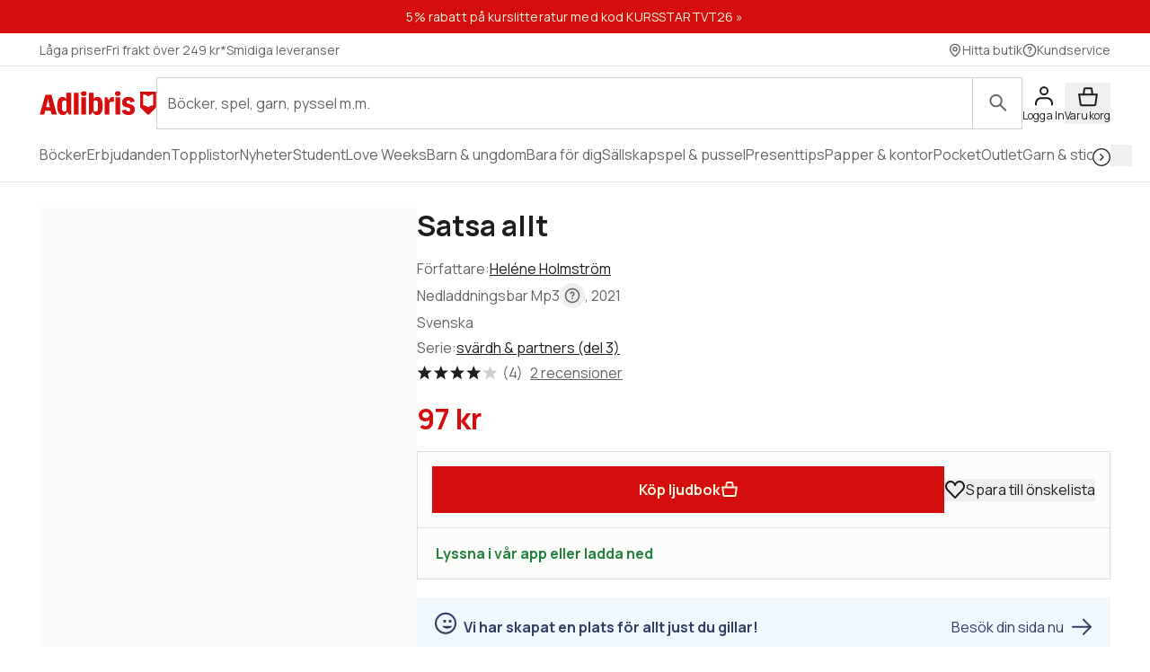

--- FILE ---
content_type: text/html; charset=utf-8
request_url: https://www.adlibris.com/sv/bok/satsa-allt-9789188801999
body_size: 43857
content:
<!DOCTYPE html><html lang="sv" class="text-full text-text font-sans __variable_bba032  focus:outline-link leading-body selection:bg-decorative-off-white bg-fill-primary selection:text-content-primary h-full "><head><meta charSet="utf-8"/><meta name="viewport" content="width=device-width, initial-scale=1"/><link rel="preload" as="image" href="https://www.adlibris.com/images/9789188801999/satsa-allt.jpg" fetchPriority="high"/><link rel="preload" as="image" href="https://www.pricerunner.se/widget/cheapest/image/2140?sku=9789188801999&amp;lang=sv&amp;width=100"/><link rel="stylesheet" href="/_next/static/css/0baf0f5ddf4cdf5a.css" data-precedence="next"/><link rel="stylesheet" href="/_next/static/css/8991e4f5952c0528.css" data-precedence="next"/><link rel="stylesheet" href="/_next/static/css/0c3a8bd83dbf4f1e.css" data-precedence="next"/><link rel="preload" as="script" fetchPriority="low" href="/_next/static/chunks/webpack-5f10a4a9085e2480.js"/><script src="/_next/static/chunks/87c73c54-dd8d81ac9604067c.js" async=""></script><script src="/_next/static/chunks/18-2e1704a096d0179e.js" async=""></script><script src="/_next/static/chunks/main-app-21c297176ac454b4.js" async=""></script><script src="/_next/static/chunks/app/error-f27d5da8cb287bd3.js" async=""></script><script src="/_next/static/chunks/app/%5Blocale%5D/(product)/error-c72937f30fc46436.js" async=""></script><script src="/_next/static/chunks/app/%5Blocale%5D/(product)/bok/%5Bslug%5D/layout-2d580aa029ff377a.js" async=""></script><script src="/_next/static/chunks/9664-bbf55e28a0306eec.js" async=""></script><script src="/_next/static/chunks/1382-18815bb66e3cdd37.js" async=""></script><script src="/_next/static/chunks/3813-756a83f20ec61cb6.js" async=""></script><script src="/_next/static/chunks/1574-af1e482bac163911.js" async=""></script><script src="/_next/static/chunks/8431-a66f0611289afeb9.js" async=""></script><script src="/_next/static/chunks/8365-f8207a8d0e17d411.js" async=""></script><script src="/_next/static/chunks/1413-75e7eb6ee98800e6.js" async=""></script><script src="/_next/static/chunks/1503-f9014109803b0195.js" async=""></script><script src="/_next/static/chunks/6132-8a1fbd88aadd8e2b.js" async=""></script><script src="/_next/static/chunks/7732-74ed28efb3e91847.js" async=""></script><script src="/_next/static/chunks/4627-b306135af3763582.js" async=""></script><script src="/_next/static/chunks/2817-da58d663a7af964a.js" async=""></script><script src="/_next/static/chunks/app/%5Blocale%5D/(product)/bok/%5Bslug%5D/page-2d6b779eeb58af5f.js" async=""></script><script src="/_next/static/chunks/app/%5Blocale%5D/error-182e9dc2f3fbaef0.js" async=""></script><script src="/_next/static/chunks/app/%5Blocale%5D/not-found-4cb4e7ecc93a2d54.js" async=""></script><link rel="preload" href="https://js.testfreaks.com/onpage/adlibris.com-se/head.js" as="script"/><link rel="preload" href="https://js.sentry-cdn.com/7164723bd86e4c3d9472509aa8d75d78.min.js" as="script" crossorigin=""/><meta name="next-size-adjust" content=""/><meta name="google-site-verification" content="YeW2tSwDxSFUlJ7g_XGcZjF14Ewod3Rbm0Sk8t6XkTo"/><link rel="preload" href="/fonts/AdlibrisSans-Medium.woff2" as="font" type="font/woff2" crossorigin="anonymous"/><link rel="preload" href="/fonts/AdlibrisSans-Bold.woff2" as="font" type="font/woff2" crossorigin="anonymous"/><title>Satsa allt - Heléne Holmström - nedladdningsbar mp3 (9789188801999) | Adlibris Bokhandel</title><meta name="description" content="Köp boken Satsa allt av Heléne Holmström (ISBN 9789188801999) hos Adlibris. Laddas ned direkt. Fraktfritt över 249 kr. Alltid bra priser och snabb leverans. | Adlibris"/><link rel="canonical" href="https://www.adlibris.com/sv/bok/satsa-allt-9789188801999"/><link rel="alternate" hrefLang="sv-SE" href="https://www.adlibris.com/sv/bok/satsa-allt-9789188801999"/><link rel="alternate" hrefLang="nb-NO" href="https://www.adlibris.com/nb/bok/satsa-allt-9789188801999"/><link rel="alternate" hrefLang="fi-FI" href="https://www.adlibris.com/fi/kirja/satsa-allt-9789188801999"/><link rel="alternate" hrefLang="sv-FI" href="https://www.adlibris.com/sv-FI/bok/satsa-allt-9789188801999"/><link rel="alternate" hrefLang="x-default" href="https://www.adlibris.com/sv/bok/satsa-allt-9789188801999"/><meta property="og:title" content="Satsa allt - Heléne Holmström - nedladdningsbar mp3 (9789188801999) | Adlibris Bokhandel"/><meta property="og:description" content="Köp boken Satsa allt av Heléne Holmström (ISBN 9789188801999) hos Adlibris. Laddas ned direkt. Fraktfritt över 249 kr. Alltid bra priser och snabb leverans. | Adlibris"/><meta property="og:image" content="https://www.adlibris.com/images/9789188801999/satsa-allt.jpg"/><meta property="og:image:secure_url" content="https://www.adlibris.com/images/9789188801999/satsa-allt.jpg"/><meta name="twitter:card" content="summary_large_image"/><meta name="twitter:title" content="Satsa allt - Heléne Holmström - nedladdningsbar mp3 (9789188801999) | Adlibris Bokhandel"/><meta name="twitter:description" content="Köp boken Satsa allt av Heléne Holmström (ISBN 9789188801999) hos Adlibris. Laddas ned direkt. Fraktfritt över 249 kr. Alltid bra priser och snabb leverans. | Adlibris"/><meta name="twitter:image" content="https://www.adlibris.com/images/9789188801999/satsa-allt.jpg"/><meta name="twitter:image:secure_url" content="https://www.adlibris.com/images/9789188801999/satsa-allt.jpg"/><link rel="icon" href="/favicon.ico" type="image/x-icon" sizes="48x48"/><link rel="icon" href="/icon.svg?d1c8fa7ec9b2f7b1" type="image/svg+xml" sizes="any"/><link rel="apple-touch-icon" href="/apple-icon.png?84e65ed3c26f5e86" type="image/png" sizes="120x120"/><script src="/_next/static/chunks/polyfills-42372ed130431b0a.js" noModule=""></script></head><body class="relative lg:overflow-y-scroll"><div hidden=""><!--$--><!--/$--></div><div class="relative flex min-h-screen flex-col"><a class="focus:bg-fill-primary  sr-only absolute h-80 w-80 -translate-y-[1000px] transition focus:not-sr-only focus:fixed focus:z-50 focus:translate-y-0 focus:p-16" href="#main-content">Gå direkt till innehållet</a><!--$?--><template id="B:0"></template><div class="skeleton bg-fill-skeleton h-[37px]"></div><div class="bg-fill-primary border-b-1 border-stroke-border-primary top-0 z-30 max-md:pt-[8px] md:sticky"><div class="max-w-1240 page-padding mx-auto flex w-full flex-wrap justify-between gap-12 pt-12  md:flex-nowrap md:items-center md:gap-20"><span class="flex items-center"><svg width="130" height="33" viewBox="0 0 136 33" fill="none" xmlns="http://www.w3.org/2000/svg" class="text-fill-brand"><mask id="unique-a" style="mask-type:luminance" maskUnits="userSpaceOnUse" x="0" y="1" width="136" height="30"><path d="M0 1.527h136v28.475H0V1.527Z" fill="#fff"></path></mask><g mask="url(#unique-a)"><path d="M68.114 21.495c0 2.702-.991 4.085-2.908 4.085-.925 0-1.52-.263-2.247-.988V13.524c.66-.626 1.388-.922 2.313-.922 1.85 0 2.842 1.35 2.842 3.92v4.974Zm-.628-12.978c-2.115 0-3.668 1.055-4.461 2.932V3.774h-5.552v25.364h2.446l2.148-3.393c.562 2.57 2.28 3.92 4.957 3.92 4.262 0 6.576-3.723 6.576-10.607 0-7.016-2.05-10.54-6.114-10.54ZM54.83 4.663c0 1.845-1.19 2.866-3.305 2.866-2.148 0-3.338-1.02-3.338-2.866 0-1.778 1.223-2.8 3.338-2.8s3.305 1.022 3.305 2.8ZM85.199 8.55c.43 0 .892.033 1.255.132v5.699c-.495-.198-1.19-.33-1.883-.33-1.421 0-2.644.56-3.206 1.417v13.67H75.88V8.946h2.61l2.644 4.051v-.066c0-2.865 1.421-4.38 4.065-4.38Zm9.285-3.887c0 1.845-1.156 2.866-3.271 2.866-2.148 0-3.338-1.02-3.338-2.866 0-1.778 1.223-2.8 3.338-2.8 2.082 0 3.272 1.022 3.272 2.8Zm-6.047 4.283h5.486v20.191h-5.486V8.946ZM31.268 24.592c-.727.725-1.322.988-2.247.988-1.917 0-2.908-1.383-2.908-4.084v-4.974c0-2.57.991-3.92 2.842-3.92.925 0 1.652.296 2.313.922v11.068Zm-.066-13.143c-.793-1.877-2.346-2.932-4.461-2.932-4.065 0-6.114 3.525-6.114 10.541 0 6.884 2.314 10.607 6.576 10.607 2.677 0 4.395-1.35 4.957-3.92l2.148 3.393h2.446V3.774h-5.552v7.675Zm79.739 11.825c0 3.887-2.809 6.358-7.237 6.358-4.46 0-7.468-2.076-7.865-5.435l4.99-.89c.232 1.417 1.289 2.273 2.743 2.273 1.355 0 2.247-.823 2.247-2.075 0-1.416-1.09-2.306-3.337-2.734-4.428-.758-6.345-2.57-6.345-5.995 0-3.69 3.007-6.259 7.369-6.259 4.197 0 7.039 2.142 7.303 5.501l-4.99.89c-.033-1.384-.958-2.339-2.28-2.339-1.388 0-2.214.692-2.214 1.877 0 1.153.859 1.746 3.503 2.405 4.362 1.054 6.113 2.899 6.113 6.423Zm-70.916-19.5h5.519v25.364h-5.519V3.774ZM7.74 20.376l1.62-6.588.595-3.294.594 3.294 1.454 6.588H7.74ZM6.814 6.08.205 29.138h5.287l1.19-4.48h6.345l1.09 4.48h6.015L13.985 6.08h-7.17ZM48.75 8.946h5.486v20.191h-5.486V8.946Zm83.679 9.284a8.404 8.404 0 0 0-5.891 2.398 8.404 8.404 0 0 0-5.891-2.398V5.65c2.293 0 4.373.914 5.891 2.398a8.403 8.403 0 0 1 5.891-2.398V18.23ZM117.279 2.292v18.456l8.416 8.39h1.684l8.416-8.39V2.292h-18.516Z" fill="#D60D0D"></path></g></svg></span><div class="w-full max-md:mt-[8px]"><div wai-aria="search" class="flex w-full items-center justify-between"><div class="relative flex w-full items-center"><div class="w-full"><label for="autocomplete-placeholder" class="sr-only"></label><input class="peer/input bg-fill-primary text-content-primary rounded-default w-full appearance-none border-1 border-stroke-border-primary undefined rounded-r-default px-12 py-16 pr-[100px] text-xs focus:outline-stroke-border-primary focus:border-1 focus:outline-none focus:-outline-offset-1 placeholder-shown:pr-[70px] placeholder:text-content-secondary" type="search" spellCheck="false" autoCorrect="off" autoComplete="off" data-testid="search-input-facade" id="autocomplete-placeholder" aria-placeholder="" placeholder="" name="q"/></div><div class="peer-focus/input:border-stroke-border-primary border-stroke-border-primary border-l-1 focus:outline-stroke-border-primary rounded-r-default absolute right-0 grid h-full w-56 flex-shrink-0 cursor-pointer place-content-center bg-inherit focus:outline-2 peer-focus/input:h-[56px]"><span class="sr-only"></span><svg width="24" height="24" viewBox="0 0 24 25" fill="none" xmlns="http://www.w3.org/2000/svg" class="text-content-secondary"><circle cx="9.5" cy="9.5" r="6.5" stroke="currentColor" stroke-width="2"></circle><path d="M19.793 21.207a1 1 0 0 0 1.414-1.415l-1.414 1.415Zm-6.5-6.5 6.5 6.5 1.414-1.415-6.5-6.5-1.414 1.415Z" fill="currentColor"></path></svg></div></div></div></div></div><div class="scrollbar-hide page-padding max-w-1240 mx-auto flex h-56 w-full items-center gap-12 scroll-smooth"><div class="skeleton grid h-20 w-[120px] place-content-center rounded-sm"></div><div class="skeleton grid h-20 w-[120px] place-content-center rounded-sm"></div><div class="skeleton grid h-20 w-[120px] place-content-center rounded-sm"></div><div class="skeleton grid h-20 w-[120px] place-content-center rounded-sm"></div><div class="skeleton grid h-20 w-[120px] place-content-center rounded-sm"></div><div class="skeleton grid h-20 w-[120px] place-content-center rounded-sm"></div><div class="skeleton grid h-20 w-[120px] place-content-center rounded-sm"></div></div><div class="skeleton bg-fill-skeleton h-[58px] md:h-[37px]"></div></div><!--/$--><!--$--><div class="mx-auto w-full"></div><!--/$--><main class="relative flex w-full flex-grow flex-col" id="main-content"><!--$?--><template id="B:1"></template><!--/$--><!--$?--><template id="B:2"></template><!--/$--><div data-testid="pdp-book" class="bg-fill-primary max-w-1240 page-padding pdp-tablet:flex pdp-tablet:gap-20 mx-auto mb-48 w-full pt-28 lg:gap-28 lg:pt-48"><div class="pdp-tablet:sticky pdp-tablet:top-[230px] top-16 flex flex-col self-start"><div class="relative"><div class="pdp-tablet:w-[420px] mb-20 w-full"><div class="relative flex flex-col justify-center py-16 md:py-64"><div class="bg-fill-product pointer-events-none absolute mx-auto h-full w-full mix-blend-multiply"></div><div class="mx-auto flex h-[300px] w-[300px] justify-center pdp-tablet:h-[425px]"><div class="aspect-smartphone relative flex max-h-full max-w-full flex-col items-center"><svg fill="none" viewBox="0 0 411 869"><path fill="#2C2825" fill-rule="evenodd" d="M351.471 0H57.784C25.872 0 0 26.078 0 58.234v749.134C0 841.404 27.377 869 61.166 869h289.647C384.055 869 411 841.839 411 808.329V60.003C411 26.862 384.355 0 351.475 0h-.004ZM53.891 115.002c-8.837 0-16 7.163-16 16v300.006c0 8.837 7.163 16 16 16H357.11c8.836 0 16-7.163 16-16V131.002c0-8.837-7.164-16-16-16H53.89Z" clip-rule="evenodd"></path><path fill="#030303" fill-rule="evenodd" d="M18.973 768.164h372.825V100.31H18.973v667.854ZM351.395 3.394H58.767c-30.589 0-55.37 25.027-55.37 55.926v745.577c0 33.531 26.917 60.706 60.107 60.706h283.993c33.194 0 60.107-27.175 60.107-60.706V60.162c0-31.351-25.168-56.768-56.209-56.768Z" clip-rule="evenodd"></path><g clip-path="url(#unique-a)"><path fill="url(#unique-b)" d="M392.865 19h-375v812h375V19Z"></path><path fill="#000" d="M270.365 818h-129a2.5 2.5 0 0 0 0 5h129a2.5 2.5 0 1 0 0-5Z"></path><path fill="#fff" stroke="#EFF1F3" d="M363.865 505.5h-317a7.5 7.5 0 0 0-7.5 7.5v16a7.5 7.5 0 0 0 7.5 7.5h317a7.5 7.5 0 0 0 7.5-7.5v-16a7.5 7.5 0 0 0-7.5-7.5Z" opacity="0.2"></path><path fill="#fff" d="M163.119 570.199c1.717 0 2.941-1.189 2.941-2.894v-.012c0-1.635-1.142-2.824-2.73-2.824-.768 0-1.43.31-1.805.879h-.094l.288-2.86h3.873v-.943h-4.706l-.445 4.857h.914c.106-.199.24-.363.387-.504.363-.345.844-.515 1.406-.515 1.096 0 1.881.803 1.881 1.928v.011c0 1.143-.773 1.946-1.898 1.946-.991 0-1.723-.645-1.823-1.454l-.005-.046h-1.014l.006.064c.123 1.354 1.248 2.367 2.824 2.367Zm6.709-.199h1.055v-8.455h-1.049l-2.25 1.617v1.113l2.15-1.558h.094V570Zm4.336-5.736a.764.764 0 0 0 .762-.762.76.76 0 0 0-.762-.762.764.764 0 0 0-.762.762c0 .416.346.762.762.762Zm0 4.535a.764.764 0 0 0 .762-.762.76.76 0 0 0-.762-.762.764.764 0 0 0-.762.762c0 .416.346.762.762.762ZM180.75 570h1.031v-1.752h1.201v-.943h-1.201v-5.76h-1.529a131.737 131.737 0 0 0-3.621 5.742v.961h4.119V570Zm-3.041-2.689v-.071c.92-1.552 2.027-3.299 2.976-4.717h.071v4.788h-3.047Zm9.791 2.83c1.793 0 3.07-1.008 3.07-2.426v-.012c0-1.043-.732-1.91-1.816-2.162v-.023c.925-.288 1.511-.991 1.511-1.881v-.012c0-1.277-1.166-2.221-2.765-2.221-1.6 0-2.766.944-2.766 2.221v.012c0 .89.586 1.593 1.512 1.881v.023c-1.084.252-1.817 1.119-1.817 2.162v.012c0 1.418 1.278 2.426 3.071 2.426Zm0-5.016c-1.02 0-1.717-.58-1.717-1.4v-.012c0-.82.697-1.401 1.717-1.401 1.019 0 1.717.581 1.717 1.401v.012c0 .82-.698 1.4-1.717 1.4Zm0 4.096c-1.166 0-1.998-.657-1.998-1.571v-.011c0-.926.826-1.588 1.998-1.588 1.172 0 1.998.662 1.998 1.588v.011c0 .914-.832 1.571-1.998 1.571Zm10.752.89c1.799 0 2.912-1.242 2.912-3.263v-.012c0-2.027-1.113-3.264-2.912-3.264s-2.912 1.237-2.912 3.264v.012c0 2.021 1.113 3.263 2.912 3.263Zm0-.902c-1.196 0-1.869-.873-1.869-2.361v-.012c0-1.494.673-2.361 1.869-2.361 1.195 0 1.869.867 1.869 2.361v.012c0 1.488-.674 2.361-1.869 2.361Zm4.916.791h1.019v-5.473h1.436v-.843h-1.436v-.674c0-.692.293-1.049 1.02-1.049.181 0 .351.006.474.029v-.814a3.533 3.533 0 0 0-.679-.059c-1.201 0-1.834.604-1.834 1.863v.704h-1.049v.843h1.049V570Zm9.363 0h1.055v-8.455h-1.049l-2.25 1.617v1.113l2.15-1.558h.094V570Zm4.336-5.736a.764.764 0 0 0 .762-.762.76.76 0 0 0-.762-.762.764.764 0 0 0-.762.762c0 .416.346.762.762.762Zm0 4.535a.764.764 0 0 0 .762-.762.76.76 0 0 0-.762-.762.764.764 0 0 0-.762.762c0 .416.346.762.762.762Zm5.543 1.342c1.693 0 2.935-1.043 2.935-2.455v-.012c0-1.201-.837-1.969-2.068-2.074v-.024c1.055-.222 1.793-.937 1.793-1.98v-.012c0-1.283-1.06-2.18-2.672-2.18-1.582 0-2.672.92-2.806 2.297l-.006.059h1.013l.006-.059c.088-.855.797-1.383 1.793-1.383 1.031 0 1.612.51 1.612 1.395v.012c0 .843-.704 1.464-1.711 1.464h-1.014v.891h1.06c1.184 0 1.928.58 1.928 1.617v.012c0 .896-.756 1.518-1.863 1.518-1.125 0-1.893-.575-1.975-1.407l-.006-.058h-1.013l.006.07c.111 1.336 1.242 2.309 2.988 2.309Zm7.523 0c1.694 0 2.936-1.043 2.936-2.455v-.012c0-1.201-.838-1.969-2.068-2.074v-.024c1.054-.222 1.793-.937 1.793-1.98v-.012c0-1.283-1.061-2.18-2.672-2.18-1.582 0-2.672.92-2.807 2.297l-.006.059h1.014l.006-.059c.088-.855.797-1.383 1.793-1.383 1.031 0 1.611.51 1.611 1.395v.012c0 .843-.703 1.464-1.711 1.464h-1.014v.891h1.061c1.184 0 1.928.58 1.928 1.617v.012c0 .896-.756 1.518-1.864 1.518-1.125 0-1.892-.575-1.974-1.407l-.006-.058h-1.014l.006.07c.111 1.336 1.242 2.309 2.988 2.309Zm5.485-5.877a.764.764 0 0 0 .761-.762.76.76 0 0 0-.761-.762.764.764 0 0 0-.762.762c0 .416.346.762.762.762Zm0 4.535a.764.764 0 0 0 .761-.762.76.76 0 0 0-.761-.762.764.764 0 0 0-.762.762c0 .416.346.762.762.762Zm2.783 1.201h5.473v-.949h-4.008v-.094l1.922-1.986c1.529-1.576 1.945-2.28 1.945-3.246v-.012c0-1.365-1.131-2.367-2.607-2.367-1.618 0-2.778 1.078-2.784 2.578l.012.006 1.008.006.006-.012c0-.996.674-1.658 1.687-1.658.996 0 1.6.668 1.6 1.558v.012c0 .738-.317 1.178-1.395 2.344l-2.859 3.093V570Zm7.594 0h1.107l3.762-7.477v-.978h-5.596v.943h4.524v.082l-3.797 7.43Z"></path><mask id="unique-c" width="47" height="28" x="58" y="632" maskUnits="userSpaceOnUse" style="mask-type:luminance"><path fill="#fff" d="M104.865 632h-46v28h46v-28Z"></path></mask><g fill="#fff" mask="url(#unique-c)"><path fill-rule="evenodd" d="m86.756 632.344-4.198 4.759c-.215.251-.323.645-.18.931.108.286.36.537.682.644.036.036.036.036.072.036l6.171 1.432a.91.91 0 0 0 .969-.287 1.03 1.03 0 0 0 .215-1.002l-.466-1.467c1.614-.322 3.3-.215 4.879.25 5.238 1.611 8.251 7.194 6.637 12.419-1.615 5.225-7.175 8.196-12.413 6.585a10.004 10.004 0 0 1-4.428-2.739h-3.651a12.747 12.747 0 0 0 7.218 5.531c6.78 2.075 13.991-1.754 16.036-8.554 2.081-6.764-1.757-13.957-8.61-16.033a12.908 12.908 0 0 0-6.601-.215l-.61-1.933a1.109 1.109 0 0 0-.682-.644c0-.036-.036-.036-.072-.036a1 1 0 0 0-.968.323Z" clip-rule="evenodd"></path><path d="M62.708 651.129c-1.601 0-2.638-.892-2.74-2.116l-.005-.065h.93l.004.054c.076.763.78 1.289 1.81 1.289 1.016 0 1.708-.569 1.708-1.391v-.011c0-.951-.682-1.482-1.767-1.482h-.972v-.817h.93c.923 0 1.568-.569 1.568-1.342v-.011c0-.811-.532-1.279-1.477-1.279-.913 0-1.563.484-1.644 1.268l-.005.054h-.93l.006-.054c.123-1.262 1.123-2.105 2.573-2.105 1.477 0 2.449.821 2.449 1.998v.01c0 .956-.677 1.612-1.644 1.816v.021c1.128.097 1.896.801 1.896 1.902v.01c0 1.295-1.138 2.251-2.69 2.251Zm6.913.054c-1.713 0-2.734-1.563-2.734-4.056v-.01c0-2.492 1.02-4.05 2.734-4.05 1.713 0 2.745 1.558 2.745 4.05v.01c0 2.493-1.032 4.056-2.745 4.056Zm0-.844c1.112 0 1.773-1.235 1.773-3.212v-.01c0-1.977-.661-3.201-1.773-3.201-1.112 0-1.762 1.224-1.762 3.201v.01c0 1.977.65 3.212 1.762 3.212Zm10.212.844c-1.697 0-2.793-.892-2.906-2.154l-.005-.059h.967l.005.059c.07.773.876 1.262 1.993 1.262 1.053 0 1.82-.542 1.82-1.332v-.005c0-.645-.445-1.085-1.508-1.322l-.86-.188c-1.552-.343-2.224-1.058-2.224-2.18v-.006c.006-1.283 1.129-2.191 2.729-2.191 1.547 0 2.627.913 2.707 2.068l.005.075h-.966l-.011-.07c-.107-.682-.752-1.187-1.762-1.182-.967.006-1.713.462-1.713 1.273v.006c0 .617.424 1.036 1.477 1.267l.86.194c1.616.36 2.255 1.01 2.255 2.127v.005c0 1.45-1.133 2.353-2.863 2.353Zm4.534-.183v-7.75h4.802v.87h-3.835v2.486h3.636v.86h-3.636v2.664h3.835v.87h-4.802Zm9.734.183c-2.106 0-3.422-1.558-3.422-4.05v-.011c0-2.497 1.31-4.055 3.416-4.055 1.633 0 2.906 1.026 3.137 2.514l-.005.01h-.972l-.006-.01c-.258-.994-1.085-1.623-2.154-1.623-1.487 0-2.422 1.225-2.422 3.164v.011c0 1.939.935 3.158 2.428 3.158 1.08 0 1.901-.553 2.143-1.445l.01-.011h.978v.011c-.258 1.418-1.482 2.337-3.131 2.337Z"></path></g><path fill="#fff" d="M193.957 666a3.096 3.096 0 0 1-3.092-3.094v-33.814a3.092 3.092 0 0 1 4.807-2.573l25.36 16.907a3.085 3.085 0 0 1 1.378 2.573 3.095 3.095 0 0 1-1.378 2.573l-25.36 16.908a3.088 3.088 0 0 1-1.715.52Zm.008-36.921-.023 33.827.002.014 25.381-16.908-25.36-16.933Z"></path><path stroke="#EFF1F3" stroke-width="2" d="M247.865 646c0-23.748-19.252-43-43-43s-43 19.252-43 43 19.252 43 43 43 43-19.252 43-43Z"></path><mask id="unique-d" width="48" height="30" x="304" y="631" maskUnits="userSpaceOnUse" style="mask-type:luminance"><path fill="#fff" d="M351.865 631.939h-47v28.122h47v-28.122Z"></path></mask><g fill="#fff" mask="url(#unique-d)"><path fill-rule="evenodd" d="m323.009 632.284 4.205 4.781c.216.251.324.647.18.934a1.11 1.11 0 0 1-.683.647c-.036.036-.036.036-.072.036l-6.183 1.438a.91.91 0 0 1-.97-.288 1.03 1.03 0 0 1-.216-1.006l.468-1.474c-1.618-.323-3.307-.215-4.889.252-5.248 1.617-8.267 7.225-6.65 12.473 1.618 5.248 7.189 8.231 12.437 6.614a10.023 10.023 0 0 0 4.436-2.752h3.658a12.766 12.766 0 0 1-7.231 5.555c-6.794 2.085-14.019-1.761-16.067-8.591-2.085-6.793 1.761-14.018 8.626-16.103a12.892 12.892 0 0 1 6.614-.215l.611-1.942c.108-.287.36-.539.683-.647 0-.035.036-.035.072-.035a1 1 0 0 1 .971.323Z" clip-rule="evenodd"></path><path d="M316.366 651.068c-1.601 0-2.637-.892-2.739-2.116l-.006-.065h.93l.005.054c.075.763.779 1.289 1.81 1.289 1.015 0 1.708-.569 1.708-1.391v-.011c0-.951-.682-1.482-1.767-1.482h-.972v-.817h.929c.924 0 1.568-.569 1.568-1.342v-.011c0-.811-.531-1.279-1.477-1.279-.913 0-1.563.484-1.643 1.268l-.006.054h-.929l.005-.054c.124-1.262 1.123-2.105 2.573-2.105 1.477 0 2.449.821 2.449 1.998v.01c0 .956-.676 1.612-1.643 1.816v.021c1.128.097 1.896.801 1.896 1.902v.01c0 1.295-1.139 2.251-2.691 2.251Zm6.913.054c-1.713 0-2.733-1.563-2.733-4.056v-.01c0-2.493 1.02-4.05 2.733-4.05 1.714 0 2.745 1.557 2.745 4.05v.01c0 2.493-1.031 4.056-2.745 4.056Zm0-.844c1.112 0 1.773-1.235 1.773-3.212v-.01c0-1.977-.661-3.202-1.773-3.202-1.111 0-1.761 1.225-1.761 3.202v.01c0 1.977.65 3.212 1.761 3.212Zm10.213.844c-1.698 0-2.793-.892-2.906-2.154l-.005-.059h.966l.006.059c.07.773.875 1.262 1.992 1.262 1.053 0 1.821-.542 1.821-1.332v-.005c0-.645-.446-1.085-1.509-1.322l-.859-.188c-1.553-.343-2.224-1.058-2.224-2.18v-.006c.005-1.283 1.128-2.191 2.728-2.191 1.547 0 2.627.913 2.708 2.068l.005.075h-.967l-.011-.07c-.107-.682-.752-1.187-1.761-1.182-.967.006-1.714.462-1.714 1.273v.006c0 .617.425 1.036 1.477 1.267l.86.194c1.616.36 2.256 1.009 2.256 2.127v.005c0 1.45-1.134 2.353-2.863 2.353Zm4.534-.183v-7.751h4.802v.871h-3.835v2.486h3.636v.86h-3.636v2.664h3.835v.87h-4.802Zm9.733.183c-2.105 0-3.421-1.558-3.421-4.05v-.011c0-2.498 1.31-4.055 3.416-4.055 1.633 0 2.906 1.026 3.137 2.514l-.006.01h-.972l-.005-.01c-.258-.994-1.085-1.623-2.154-1.623-1.488 0-2.423 1.225-2.423 3.164v.011c0 1.939.935 3.158 2.428 3.158 1.08 0 1.902-.553 2.143-1.445l.011-.011h.978v.011c-.258 1.418-1.483 2.337-3.132 2.337Z"></path></g><path fill="#fff" fill-rule="evenodd" d="M59.31 758.315A9.998 9.998 0 0 0 64.864 760a10.014 10.014 0 0 0 10-10 10.002 10.002 0 0 0-11.95-9.808 9.998 9.998 0 0 0-7.289 13.635 10.003 10.003 0 0 0 3.684 4.488Zm.854-15.351a8.468 8.468 0 0 1 4.701-1.426A8.47 8.47 0 0 1 73.327 750a8.461 8.461 0 1 1-13.163-7.036Zm3.932 9.795v-7.374a.769.769 0 1 1 1.538 0v7.373l2.588-2.588a.767.767 0 0 1 .84-.17.772.772 0 0 1 .247 1.258l-3.887 3.888-.013.013a.749.749 0 0 1-.25.167.779.779 0 0 1-.281.059h-.013a.763.763 0 0 1-.544-.226l-.014-.014-3.887-3.887a.769.769 0 1 1 1.087-1.088l2.589 2.589Z" clip-rule="evenodd"></path><path fill="#fff" d="M128.51 756v-9.87h-.141l-2.98 2.109v-2.017l3.13-2.2h2.133V756h-2.142Zm4.538 0 3.909-6.035v-.025l-3.876-5.918h2.532l2.78 4.507h.092l2.772-4.507h2.407l-4.009 5.977v.024l3.943 5.977h-2.474l-2.83-4.408h-.075l-2.83 4.408h-2.341Z"></path><mask id="unique-e" width="20" height="20" x="194" y="740" maskUnits="userSpaceOnUse" style="mask-type:luminance"><path fill="#fff" d="M213.426 740.438h-19.121v18.809h19.121v-18.809Z"></path></mask><g fill="#fff" mask="url(#unique-e)"><path d="M194.305 749.998c0 2.617 1.055 5 2.764 6.719.156.156.332.156.479-.02l.439-.488c.137-.166.127-.313-.01-.459a8.264 8.264 0 0 1-2.343-5.752c0-4.492 3.72-8.223 8.232-8.223 4.512 0 8.232 3.731 8.232 8.223a8.222 8.222 0 0 1-2.343 5.742c-.137.156-.157.303-.01.469l.439.498c.137.166.313.166.469.01a9.52 9.52 0 0 0 2.774-6.719c0-5.234-4.288-9.56-9.561-9.56s-9.561 4.326-9.561 9.56Zm2.686 0c0 1.816.703 3.447 1.855 4.688.166.175.342.166.489 0l.439-.479c.147-.156.137-.303-.01-.469a5.556 5.556 0 0 1-1.435-3.74c0-3.027 2.5-5.537 5.537-5.537s5.537 2.51 5.537 5.537a5.48 5.48 0 0 1-1.445 3.721c-.137.176-.156.322 0 .478l.439.489c.147.156.323.175.479 0a6.826 6.826 0 0 0 1.855-4.688c0-3.76-3.076-6.865-6.865-6.865s-6.875 3.105-6.875 6.865Zm2.695 0c0 .996.342 1.914.938 2.647.146.175.322.175.478 0l.459-.469c.147-.147.147-.303.03-.469a2.831 2.831 0 0 1-.577-1.709c0-1.553 1.299-2.842 2.852-2.842a2.864 2.864 0 0 1 2.842 2.842c0 .635-.205 1.231-.567 1.709-.117.166-.127.322.02.469l.459.478c.156.166.332.166.478-.019a4.108 4.108 0 0 0 .948-2.637c0-2.285-1.875-4.18-4.18-4.18-2.305 0-4.18 1.895-4.18 4.18Zm-1.943 8.438c-.303.322-.117.81.342.81h11.543c.459 0 .654-.488.342-.81l-5.694-6.446a.573.573 0 0 0-.84 0l-5.693 6.446Z"></path><path d="M197.742 758.436c-.303.322-.117.81.342.81h11.543c.459 0 .654-.488.341-.81l-5.693-6.446a.573.573 0 0 0-.84 0l-5.693 6.446Z"></path></g><path fill="#fff" d="M275.55 760a10.686 10.686 0 0 1-7.557-18.243 10.767 10.767 0 0 1 2.127-1.65.77.77 0 0 1 1.054 1.053 9.15 9.15 0 0 0 12.528 12.53.772.772 0 0 1 1.155.566.778.778 0 0 1-.101.488 10.76 10.76 0 0 1-5.115 4.448 10.614 10.614 0 0 1-4.091.808Zm-6.884-16.711a9.146 9.146 0 0 0 6.579 15.168 9.147 9.147 0 0 0 6.329-2.26 10.67 10.67 0 0 1-10.075-2.833 10.695 10.695 0 0 1-2.833-10.075ZM351.233 760a.764.764 0 0 1-.544-.225l-4.943-4.943-4.943 4.943a.764.764 0 0 1-.838.166.764.764 0 0 1-.475-.71v-18.462a.76.76 0 0 1 .226-.544.779.779 0 0 1 .249-.167.787.787 0 0 1 .295-.058h10.973c.101 0 .201.02.295.058a.779.779 0 0 1 .416.417.76.76 0 0 1 .058.294v18.462a.772.772 0 0 1-.769.769Zm-5.487-7.025a.768.768 0 0 1 .544.225l4.174 4.174v-15.836h-9.435v15.836l4.174-4.174a.76.76 0 0 1 .543-.225Z"></path><path stroke="#474A4D" stroke-width="2" d="M349.865 719h-289c-17.12 0-31 13.879-31 31 0 17.121 13.88 31 31 31h289c17.121 0 31-13.879 31-31 0-17.121-13.879-31-31-31Z"></path><path stroke="#fff" d="M342.363 57c0-1.196.97-2.166 2.167-2.166h16.667c1.196 0 2.166.97 2.166 2.167v6c0 1.196-.97 2.166-2.166 2.166H344.53a2.167 2.167 0 0 1-2.167-2.166v-6Z" opacity="0.35"></path><path fill="#fff" d="M364.863 58v4a2.17 2.17 0 0 0 0-4Z" opacity="0.4"></path><path fill="#fff" d="M343.863 57.434a1.1 1.1 0 0 1 1.1-1.1h15.8a1.1 1.1 0 0 1 1.1 1.1v5.133a1.1 1.1 0 0 1-1.1 1.1h-15.8a1.1 1.1 0 0 1-1.1-1.1v-5.133Z"></path><path fill="#fff" fill-rule="evenodd" d="M329.196 56.607a8.64 8.64 0 0 1 5.953 2.379.308.308 0 0 0 .433-.004l1.156-1.166a.32.32 0 0 0-.003-.456 10.897 10.897 0 0 0-15.08 0 .324.324 0 0 0-.003.456l1.157 1.166c.119.12.312.122.433.004a8.642 8.642 0 0 1 5.954-2.379Zm0 3.796a4.91 4.91 0 0 1 3.294 1.27.31.31 0 0 0 .433-.006l1.155-1.167a.323.323 0 0 0-.005-.459 7.159 7.159 0 0 0-9.752 0 .324.324 0 0 0-.005.46l1.155 1.166a.31.31 0 0 0 .433.006 4.908 4.908 0 0 1 3.292-1.27Zm2.313 2.554a.32.32 0 0 1-.094.23l-1.998 2.016a.31.31 0 0 1-.443 0l-1.998-2.016a.315.315 0 0 1 .01-.457 3.421 3.421 0 0 1 4.419 0c.065.058.102.14.104.227Zm-15.978-8.291h-1a1 1 0 0 0-1 1v8.667a1 1 0 0 0 1 1h1a1 1 0 0 0 1-1v-8.667a1 1 0 0 0-1-1Zm-5.667 2.333h1a1 1 0 0 1 1 1v6.334a1 1 0 0 1-1 1h-1a1 1 0 0 1-1-1v-6.334a1 1 0 0 1 1-1Zm-3.666 2.334h-1a1 1 0 0 0-1 1v4a1 1 0 0 0 1 1h1a1 1 0 0 0 1-1v-4a1 1 0 0 0-1-1Zm-4.667 2h-1a1 1 0 0 0-1 1v2a1 1 0 0 0 1 1h1a1 1 0 0 0 1-1v-2a1 1 0 0 0-1-1Z" clip-rule="evenodd"></path><path fill="#fff" d="M50.627 54.182c-2.132 0-3.7 1.53-3.7 3.64v.014c0 2.03 1.48 3.538 3.465 3.538 1.428 0 2.424-.769 2.813-1.633h.139c0 .08 0 .168-.008.249-.08 2.204-.864 4.08-2.783 4.08-1.07 0-1.809-.55-2.131-1.436l-.03-.08h-1.325l.022.094c.359 1.56 1.677 2.6 3.45 2.6 2.563 0 4.064-2.109 4.064-5.712v-.015c0-3.977-2.043-5.34-3.977-5.34Zm-.008 6.042c-1.37 0-2.366-1.01-2.366-2.417v-.015c0-1.37 1.062-2.446 2.388-2.446 1.34 0 2.388 1.099 2.388 2.49v.008c0 1.377-1.04 2.38-2.41 2.38Zm6.909-2.395a.955.955 0 0 0 .952-.952.95.95 0 0 0-.952-.952.955.955 0 0 0-.953.952c0 .52.432.952.953.952Zm0 5.669a.955.955 0 0 0 .952-.952.95.95 0 0 0-.952-.952.955.955 0 0 0-.953.952c0 .52.432.952.953.952ZM65.52 65h1.29v-2.19h1.5v-1.18h-1.5v-7.2h-1.913a165.53 165.53 0 0 0-4.526 7.178v1.202h5.149V65Zm-3.801-3.362v-.088a134.302 134.302 0 0 1 3.72-5.896h.088v5.984H61.72Zm10.827 3.361h1.318V54.431h-1.311l-2.813 2.021v1.392l2.688-1.949h.118V65ZM270.365 818h-129a2.5 2.5 0 0 0 0 5h129a2.5 2.5 0 1 0 0-5Z"></path><path fill="#818181" d="M38.865 521.034c0-7.542 0-11.314 2.343-13.657s6.115-2.343 13.657-2.343h191c25.5 0 16-.499 16 2.345v13.655c0 7.542-.5 9.001-.5 13.657 0 2.343 7 2.343-15.5 2.343h-191c-7.542 0-11.314 0-13.657-2.343s-2.343-6.115-2.343-13.657Z" opacity="0.5"></path><g filter="url(#unique-f)"><path fill="#fff" d="M259.865 502a2 2 0 1 1 4 0v38a2 2 0 1 1-4 0v-38Z"></path></g></g><defs><linearGradient id="unique-b" x1="205.365" x2="205.365" y1="19" y2="831" gradientUnits="userSpaceOnUse"><stop stop-color="#484848"></stop><stop offset="1" stop-color="#020202"></stop></linearGradient><clipPath id="unique-a"><rect width="375" height="812" x="17.865" y="19" fill="#fff" rx="38"></rect></clipPath><filter id="unique-f" width="12" height="50" x="255.865" y="496" color-interpolation-filters="sRGB" filterUnits="userSpaceOnUse"><feFlood flood-opacity="0" result="BackgroundImageFix"></feFlood><feColorMatrix in="SourceAlpha" result="hardAlpha" values="0 0 0 0 0 0 0 0 0 0 0 0 0 0 0 0 0 0 127 0"></feColorMatrix><feOffset></feOffset><feGaussianBlur stdDeviation="2"></feGaussianBlur><feComposite in2="hardAlpha" operator="out"></feComposite><feColorMatrix values="0 0 0 0 0 0 0 0 0 0 0 0 0 0 0 0 0 0 0.3 0"></feColorMatrix><feBlend in2="BackgroundImageFix" result="effect1_dropShadow_5641_5638"></feBlend><feBlend in="SourceGraphic" in2="effect1_dropShadow_5641_5638" result="shape"></feBlend></filter></defs></svg><div class="absolute top-[14%] z-10 aspect-square w-[81.5%]"><img class="h-full w-full rounded-sm object-contain" fetchPriority="high" src="https://www.adlibris.com/images/9789188801999/satsa-allt.jpg" alt="Satsa allt"/></div></div></div></div><!--$?--><template id="B:3"></template><!--/$--></div><div class="bg-fill-primary/65 pdp-tablet:mb-0 pdp-tablet:hidden absolute bottom-20 right-0 flex-shrink-0 p-12 md:bg-transparent"><!--$?--><template id="B:4"></template><div class="text-content-disabled micro-2 flex flex-col items-center md:mb-0 md:flex-row md:gap-8 md:text-xs"><svg width="24" height="25" viewBox="0 0 24 25" fill="none" xmlns="http://www.w3.org/2000/svg" class="*:fill-content-disabled"><path fill-rule="evenodd" clip-rule="evenodd" d="M1 8.321c0-3.443 2.675-6.316 6.072-6.316 2.046 0 3.833 1.046 4.928 2.628 1.096-1.582 2.883-2.628 4.928-2.628C20.326 2.005 23 4.878 23 8.321a6.43 6.43 0 0 1-1.762 4.45l-8.514 8.924a1 1 0 0 1-1.447 0l-8.515-8.924A6.43 6.43 0 0 1 1 8.32Z" fill="#ED0C14"></path></svg><span>Spara</span></div><!--/$--></div></div><!--$?--><template id="B:5"></template><!--/$--><!--$--><!--/$--></div><div class="w-full"><header><div class="pdp-tablet:mt-0 mb:mb-8 mb-8 flex flex-col gap-4"><h1 class="heading-default-styling text-lg md:mb-8 md:text-xl">Satsa allt</h1></div><div class="mb-0"><div class="mb-20"><div class="flex items-baseline gap-4 flex-row"><div class="relative w-full"><div class="text-content-primary relative cursor-pointer overflow-hidden" style="height:28px"><div><div class="text-content-secondary flex gap-8 pb-4">Författare<!-- -->:<div><a class="link pb-4" href="https://www.adlibris.com/se/sok?filter=author%3AHel%C3%A9ne+Holmstr%C3%B6m">Heléne Holmström</a></div></div></div></div><div class="" style="background:linear-gradient(to top, rgba(255,255,255,0.9) 0%, rgba(255,255,255,0) 50%)"></div></div></div><div class="text-content-secondary pb-4"><span class="flex items-center"><span class="inline-flex items-center"><span class="capitalize">nedladdningsbar mp3</span><span class="sr-only"></span><div class="relative inline-block"><button class="grid h-28 w-28 place-content-center rounded-full "><span class="sr-only"><a target="_blank" rel="noopener noreferrer" href="/sv/kundservice/fragor/information-om-vara-bokformat-och-bandtyper">Läs mer om olika format här</a></span><svg width="24" height="24" viewBox="0 0 24 24" fill="none" xmlns="http://www.w3.org/2000/svg" class="h-[18px] w-[18px]"><path d="M12 15.023a1.25 1.25 0 1 1 0 2.5 1.25 1.25 0 0 1 0-2.5ZM11.326 6.067a3.5 3.5 0 0 1 2.046 6.656.912.912 0 0 0-.319.214c-.05.057-.046.078-.045.068a1 1 0 0 1-2-.006c0-1.151.93-1.841 1.584-2.118a1.5 1.5 0 0 0 .762-.718 1.504 1.504 0 0 0-.155-1.577 1.503 1.503 0 0 0-1.484-.557 1.5 1.5 0 0 0-1.088.885l-.068.197-.031.098a1 1 0 0 1-1.922-.515l.021-.1.072-.234a3.501 3.501 0 0 1 2.627-2.293Z" fill="currentColor"></path><path fill-rule="evenodd" clip-rule="evenodd" d="M12 1c6.076 0 11 4.924 11 11 0 6.075-4.924 11-11 11-6.075 0-11-4.925-11-11C1 5.923 5.925 1 12 1Zm0 2a9 9 0 1 0 0 18 9 9 0 0 0 0-18Z" fill="currentColor"></path></svg></button></div></span>, 2021</span></div><div class="text-content-secondary flex items-center gap-8 pb-4 capitalize"><span>Svenska</span></div><div class="text-content-secondary flex gap-8 pb-4">Serie<!-- -->:<!-- --> <a class="link text-link" href="https://www.adlibris.com/se/sok?filter=series%3Asv%C3%A4rdh+%26+partners">svärdh &amp; partners<!-- --> <!-- -->(del 3)</a></div><div id="testfreaks-badge" class="mt-[2px]"></div><!--$?--><template id="B:6"></template><!--/$--></div><div class="mb-20 flex items-center gap-16"><!--$?--><template id="B:7"></template><div class="skeleton bg-fill-secondary h-[32px] w-80"></div><!--/$--><img alt="Lägsta pris på PriceRunner" src="https://www.pricerunner.se/widget/cheapest/image/2140?sku=9789188801999&amp;lang=sv&amp;width=100"/></div><div class="bg-fill-inset-primary border-1 border-stroke-insetBox mb-0 flex flex-col items-stretch gap-16 border-b-0 p-16 md:flex-row"><!--$?--><template id="B:8"></template><button class="button-primary text-content-inverted bg-fill-brand flex w-full items-center gap-8 whitespace-nowrap p-16 md:w-full" disabled="">Lägg i varukorg<svg width="20" height="20" viewBox="0 0 24 25" fill="none" xmlns="http://www.w3.org/2000/svg"><path d="M3.745 22.295 2.153 11.154h19.694l-1.592 11.141a1 1 0 0 1-.99.859H4.735a1 1 0 0 1-.99-.859Z" fill="currentColor" stroke="currentColor" stroke-width="2"></path><path d="m16.13 5.033.742 6.12H7.129l.741-6.12a1 1 0 0 1 .993-.88h6.274a1 1 0 0 1 .993.88Z" stroke="currentColor" stroke-width="2"></path></svg></button><!--/$--><div class="pdp-tablet:flex pdp-tablet:mb-0 hidden flex-shrink-0 items-center"><!--$?--><template id="B:9"></template><div class="text-content-disabled micro-2 flex flex-col items-center md:mb-0 md:flex-row md:gap-8 md:text-xs"><svg width="24" height="25" viewBox="0 0 24 25" fill="none" xmlns="http://www.w3.org/2000/svg" class="*:fill-content-disabled"><path fill-rule="evenodd" clip-rule="evenodd" d="M1 8.321c0-3.443 2.675-6.316 6.072-6.316 2.046 0 3.833 1.046 4.928 2.628 1.096-1.582 2.883-2.628 4.928-2.628C20.326 2.005 23 4.878 23 8.321a6.43 6.43 0 0 1-1.762 4.45l-8.514 8.924a1 1 0 0 1-1.447 0l-8.515-8.924A6.43 6.43 0 0 1 1 8.32Z" fill="#ED0C14"></path></svg><span>Spara till önskelista</span></div><!--/$--></div></div></div></header><div class="bg-fill-inset-primary border-stroke-insetBox border-1 rounded-default pdp-tablet:mb-20 relative z-10 mb-20 flex items-center justify-between px-20 py-16"><div class="flex flex-col"><strong class="text-content-success-strong ">Lyssna i vår app eller ladda ned</strong></div></div><div class="mb-48 empty:hidden"><!--$?--><template id="B:a"></template><!--/$--></div><div class="border-b-1 pdp-tablet:border-0 border-stroke-divider-primary border-solid"><div class="pdp-tablet:hidden block"><div class="border-stroke-divider-primary border-t-1 border-solid"><button type="button" aria-expanded="true" aria-controls="acc-description" id="accordion-id-description" class="leading-heading text-md group flex w-full items-center justify-between pb-20 pt-20 font-sans font-bold aria-expanded:pb-20"><h2 class="text-content-primary scroll-m-[180px] md:scroll-m-[130px]" id="beskrivning">Beskrivning</h2><svg width="24" height="24" viewBox="0 0 24 25" fill="none" xmlns="http://www.w3.org/2000/svg"><rect x="2" y="12" width="20" height="2" rx="1" fill="currentColor"></rect></svg></button><div id="acc-description" role="region" aria-labelledby="accordion-id-description" class="motion-reduce:transition-none grid overflow-hidden transition-all duration-200 ease-in-out" style="grid-template-rows:1fr"><div class="min-h-0"><div class="motion-reduce:transition-none transition-all duration-200 ease-in-out pb-48" style="opacity:1"><div class="flex items-baseline gap-4 flex-col"><div class="relative w-full"><div class="text-content-primary relative cursor-pointer overflow-hidden" style="height:140px"><div><div class="product-page-info-wrapper"><p>Ett brott, en svindlande ungdomskärlek och ett oförlåtligt svek. Johannes Lund har lämnat småstaden och den trasiga barndomen bakom sig för en lysande karriär som advokat. En dag får han ett samtal från kvinnan han aldrig kunnat glömma. Hon vill ha honom som försvarsadvokat. Parisa Tagavi har vigt sitt liv åt forskning kring kvinnosjukdomar. Hon har blivit hyllad och lovordad men blir misstänkt för att ha lurat investerare på miljardbelopp. Allt hon byggt upp riskerar att rasa och den enda hon vågar lita på är Johannes. Trots ett mörkt svek som en gång skilde dem åt börjar otillåtna känslor spira – ett förhållande mellan försvarsadvokat och klient är absolut förbjudet. Kommer Johannes offra allt för kvinnan han alltid älskat?</p></div></div></div><div class="pointer-events-none absolute bottom-0 left-0 h-[96px] w-full" style="background:linear-gradient(to top, rgba(255,255,255,0.9) 0%, rgba(255,255,255,0) 50%)"></div></div></div></div></div></div></div></div><!--$?--><template id="B:b"></template><!--/$--><div class="pdp-tablet:hidden block"><div class="border-stroke-divider-primary border-t-1 border-solid"><button type="button" aria-expanded="false" aria-controls="acc-product-info" id="accordion-id-product-info" class="leading-heading text-md group flex w-full items-center justify-between pb-20 pt-20 font-sans font-bold aria-expanded:pb-20"><h2 class="text-content-primary scroll-m-[180px] md:scroll-m-[130px]" id="produktinfo">Produktinfo</h2><svg width="24" height="24" viewBox="0 0 21 21" fill="none" xmlns="http://www.w3.org/2000/svg"><rect x="9.664" y="2.166" width="1.667" height="16.666" rx="0.833" fill="currentColor"></rect><rect x="2.164" y="11.334" width="1.667" height="16.666" rx="0.833" transform="rotate(-90 2.164 11.334)" fill="currentColor"></rect></svg></button><div id="acc-product-info" role="region" aria-labelledby="accordion-id-product-info" class="motion-reduce:transition-none grid overflow-hidden transition-all duration-200 ease-in-out" style="grid-template-rows:0fr"><div class="min-h-0"><div class="motion-reduce:transition-none transition-all duration-200 ease-in-out pb-0" style="opacity:0"><dl class="text-content-secondary flex flex-col gap-8"><div><dt class=" inline-block after:mr-2 after:inline-block after:content-[&#x27;:&#x27;]">Författare</dt><dd class="inline-block select-all"><a class="link" href="https://www.adlibris.com/se/sok?filter=author%3AHel%C3%A9ne+Holmstr%C3%B6m">Heléne Holmström</a></dd></div><div><dt class=" inline-block after:mr-2 after:inline-block after:content-[&#x27;:&#x27;]">Uppläsare</dt><dd class="inline-block select-all"><a class="link" href="https://www.adlibris.com/se/sok?q=Julia+Dufvenius">Julia Dufvenius</a></dd></div><div><dt class=" inline-block after:mr-2 after:inline-block after:content-[&#x27;:&#x27;]">ISBN</dt><dd class="inline-block select-all">9789188801999</dd></div><div><dt class=" inline-block after:mr-2 after:inline-block after:content-[&#x27;:&#x27;]">Språk</dt><dd class="inline-block select-all">Svenska</dd></div><div><dt class=" inline-block after:mr-2 after:inline-block after:content-[&#x27;:&#x27;]">Serie</dt><dd class="inline-block select-all"><a class="link" href="https://www.adlibris.com/se/sok?filter=series%3Asv%C3%A4rdh+%26+partners">svärdh &amp; partners<!-- --> <!-- -->(del 3)</a></dd></div><div><dt class=" inline-block after:mr-2 after:inline-block after:content-[&#x27;:&#x27;]">Utgivningsdatum</dt><dd class="inline-block select-all">2021-01-20</dd></div><div><dt class=" inline-block after:mr-2 after:inline-block after:content-[&#x27;:&#x27;]">Förlag</dt><dd class="inline-block select-all"><a class="link" href="https://www.adlibris.com/se/sok?filter=publisher%3ALovereads+by+Forum">Lovereads by Forum</a></dd></div><div><dt class="mb-4 w-full inline-block after:mr-2 after:inline-block after:content-[&#x27;:&#x27;]">Tillgängliga elektroniska format</dt><dd class="inline-block select-all"><ul class="marker:text-3xs flex list-inside list-disc flex-col gap-2"><li>MP3 - i en fil</li><li>MP3 - i korta avsnitt</li><li>Flash Stream</li><li>HTTP Stream</li><li>TSS Stream</li></ul></dd></div><div><dt class=" inline-block after:mr-2 after:inline-block after:content-[&#x27;:&#x27;]">Speltid</dt><dd class="inline-block select-all">10<!-- -->tim <!-- -->14<!-- -->min</dd></div><div><dt class="mb-4 w-full inline-block after:mr-2 after:inline-block after:content-[&#x27;:&#x27;]">Lyssna här</dt><dd class="inline-block select-all"><ul class="marker:text-3xs flex list-inside list-disc flex-col gap-2"><li>Adlibris app</li><li>Dator</li></ul></dd></div></dl></div></div></div></div></div><div class="pdp-tablet:block mb-48 mt-20 hidden w-full"><div dir="ltr" data-orientation="horizontal"><div role="tablist" aria-orientation="horizontal" class="flex flex-row whitespace-nowrap" tabindex="-1" data-orientation="horizontal" style="outline:none"><button type="button" role="tab" aria-selected="true" aria-controls="radix-_R_2aa5fcnpfiv9jaivb_-content-description" data-state="active" id="radix-_R_2aa5fcnpfiv9jaivb_-trigger-description" class=" text-content-secondary leading-heading aria-selected:text-content-primary aria-selected:bg-fill-primary aria-selected:border-stroke-border-primary border-l-1 border-r-1 border-t-1 aria-selected:rounded-t-default border-transparent px-24 py-20 font-sans text-xs font-bold" tabindex="-1" data-orientation="horizontal" data-radix-collection-item="">Beskrivning</button><button type="button" role="tab" aria-selected="false" aria-controls="radix-_R_2aa5fcnpfiv9jaivb_-content-product-info" data-state="inactive" id="radix-_R_2aa5fcnpfiv9jaivb_-trigger-product-info" class=" text-content-secondary leading-heading aria-selected:text-content-primary aria-selected:bg-fill-primary aria-selected:border-stroke-border-primary border-l-1 border-r-1 border-t-1 aria-selected:rounded-t-default border-transparent px-24 py-20 font-sans text-xs font-bold" tabindex="-1" data-orientation="horizontal" data-radix-collection-item="">Produktinfo</button></div><div data-state="active" data-orientation="horizontal" role="tabpanel" aria-labelledby="radix-_R_2aa5fcnpfiv9jaivb_-trigger-description" id="radix-_R_2aa5fcnpfiv9jaivb_-content-description" tabindex="0" class="border-1 rounded-bl-default rounded-br-default rounded-tr-default border-stroke-border-primary -mt-1" style="animation-duration:0s"><div class="px-28 py-28"><div class="flex items-baseline gap-4 flex-col"><div class="relative w-full"><div class="text-content-primary relative cursor-pointer overflow-hidden" style="height:140px"><div><div class="product-page-info-wrapper"><p>Ett brott, en svindlande ungdomskärlek och ett oförlåtligt svek. Johannes Lund har lämnat småstaden och den trasiga barndomen bakom sig för en lysande karriär som advokat. En dag får han ett samtal från kvinnan han aldrig kunnat glömma. Hon vill ha honom som försvarsadvokat. Parisa Tagavi har vigt sitt liv åt forskning kring kvinnosjukdomar. Hon har blivit hyllad och lovordad men blir misstänkt för att ha lurat investerare på miljardbelopp. Allt hon byggt upp riskerar att rasa och den enda hon vågar lita på är Johannes. Trots ett mörkt svek som en gång skilde dem åt börjar otillåtna känslor spira – ett förhållande mellan försvarsadvokat och klient är absolut förbjudet. Kommer Johannes offra allt för kvinnan han alltid älskat?</p></div></div></div><div class="pointer-events-none absolute bottom-0 left-0 h-[96px] w-full" style="background:linear-gradient(to top, rgba(255,255,255,0.9) 0%, rgba(255,255,255,0) 50%)"></div></div></div></div></div><div data-state="inactive" data-orientation="horizontal" role="tabpanel" aria-labelledby="radix-_R_2aa5fcnpfiv9jaivb_-trigger-product-info" hidden="" id="radix-_R_2aa5fcnpfiv9jaivb_-content-product-info" tabindex="0" class="border-1 rounded-bl-default rounded-br-default rounded-tr-default border-stroke-border-primary -mt-1"></div></div></div><!--$?--><template id="B:c"></template><!--/$--><!--$?--><template id="B:d"></template><!--/$--><div id="testfreaks-section" class="testfreaks-section scroll-mt-16 md:scroll-mt-[180px]"><div class="border-stroke-divider-primary border-t-1 border-solid"><button type="button" aria-expanded="false" aria-controls="acc-reviews" id="accordion-id-reviews" class="leading-heading text-md group flex w-full items-center justify-between pb-20 pt-20 font-sans font-bold aria-expanded:pb-20"><h2 class="text-content-primary scroll-m-[180px] md:scroll-m-[130px]" id="kundrecensioner">Kundrecensioner</h2><svg width="24" height="24" viewBox="0 0 21 21" fill="none" xmlns="http://www.w3.org/2000/svg"><rect x="9.664" y="2.166" width="1.667" height="16.666" rx="0.833" fill="currentColor"></rect><rect x="2.164" y="11.334" width="1.667" height="16.666" rx="0.833" transform="rotate(-90 2.164 11.334)" fill="currentColor"></rect></svg></button><div id="acc-reviews" role="region" aria-labelledby="accordion-id-reviews" class="motion-reduce:transition-none grid overflow-hidden transition-all duration-200 ease-in-out" style="grid-template-rows:0fr"><div class="min-h-0"><div class="motion-reduce:transition-none transition-all duration-200 ease-in-out pb-0" style="opacity:0"><div id="testfreaks-reviews" class="w-full"></div></div></div></div></div></div></div></div></div><!--$?--><template id="B:e"></template><!--/$--><!--$?--><template id="B:f"></template><!--/$--><!--$--><!--/$--><div></div></main><!--$?--><template id="B:10"></template><footer class="bg-fill-primary page-padding border-t-1 border-stroke-divider-primary page-padding h-[1180px] py-48 pb-80 pt-48 md:h-[560px]"><div class="max-w-1240 mx-auto grid w-full gap-20 md:grid-cols-4"><div class="grid gap-40"><div class="skeleton h-20 w-[160px] rounded-sm"></div><div class="grid gap-16"><span class="skeleton h-20 w-[120px] rounded-sm"></span><span class="skeleton h-20 w-[120px] rounded-sm"></span><span class="skeleton h-20 w-[120px] rounded-sm"></span><span class="skeleton h-20 w-[120px] rounded-sm"></span><span class="skeleton h-20 w-[120px] rounded-sm"></span><span class="skeleton h-20 w-[120px] rounded-sm"></span><span class="skeleton h-20 w-[120px] rounded-sm"></span><span class="skeleton h-20 w-[120px] rounded-sm"></span></div></div><div class="grid gap-40"><div class="skeleton h-20 w-[160px] rounded-sm"></div><div class="grid gap-16"><span class="skeleton h-20 w-[120px] rounded-sm"></span><span class="skeleton h-20 w-[120px] rounded-sm"></span><span class="skeleton h-20 w-[120px] rounded-sm"></span><span class="skeleton h-20 w-[120px] rounded-sm"></span><span class="skeleton h-20 w-[120px] rounded-sm"></span><span class="skeleton h-20 w-[120px] rounded-sm"></span><span class="skeleton h-20 w-[120px] rounded-sm"></span><span class="skeleton h-20 w-[120px] rounded-sm"></span></div></div><div class="grid gap-40"><div class="skeleton h-20 w-[160px] rounded-sm"></div><div class="grid gap-16"><span class="skeleton h-20 w-[120px] rounded-sm"></span><span class="skeleton h-20 w-[120px] rounded-sm"></span><span class="skeleton h-20 w-[120px] rounded-sm"></span><span class="skeleton h-20 w-[120px] rounded-sm"></span><span class="skeleton h-20 w-[120px] rounded-sm"></span><span class="skeleton h-20 w-[120px] rounded-sm"></span><span class="skeleton h-20 w-[120px] rounded-sm"></span><span class="skeleton h-20 w-[120px] rounded-sm"></span></div></div><div class="grid gap-40"><div class="skeleton h-20 w-[160px] rounded-sm"></div><div class="grid gap-16"><span class="skeleton h-20 w-[120px] rounded-sm"></span><span class="skeleton h-20 w-[120px] rounded-sm"></span><span class="skeleton h-20 w-[120px] rounded-sm"></span><span class="skeleton h-20 w-[120px] rounded-sm"></span><span class="skeleton h-20 w-[120px] rounded-sm"></span><span class="skeleton h-20 w-[120px] rounded-sm"></span><span class="skeleton h-20 w-[120px] rounded-sm"></span><span class="skeleton h-20 w-[120px] rounded-sm"></span></div></div></div></footer><!--/$--><!--$?--><template id="B:11"></template><footer class="bg-fill-primary page-padding border-t-1 border-stroke-divider-primary page-padding h-[1180px] py-48 pb-80 pt-48 md:h-[560px]"><div class="max-w-1240 mx-auto grid w-full gap-20 md:grid-cols-4"><div class="grid gap-40"><div class="skeleton h-20 w-[160px] rounded-sm"></div><div class="grid gap-16"><span class="skeleton h-20 w-[120px] rounded-sm"></span><span class="skeleton h-20 w-[120px] rounded-sm"></span><span class="skeleton h-20 w-[120px] rounded-sm"></span><span class="skeleton h-20 w-[120px] rounded-sm"></span><span class="skeleton h-20 w-[120px] rounded-sm"></span><span class="skeleton h-20 w-[120px] rounded-sm"></span><span class="skeleton h-20 w-[120px] rounded-sm"></span><span class="skeleton h-20 w-[120px] rounded-sm"></span></div></div><div class="grid gap-40"><div class="skeleton h-20 w-[160px] rounded-sm"></div><div class="grid gap-16"><span class="skeleton h-20 w-[120px] rounded-sm"></span><span class="skeleton h-20 w-[120px] rounded-sm"></span><span class="skeleton h-20 w-[120px] rounded-sm"></span><span class="skeleton h-20 w-[120px] rounded-sm"></span><span class="skeleton h-20 w-[120px] rounded-sm"></span><span class="skeleton h-20 w-[120px] rounded-sm"></span><span class="skeleton h-20 w-[120px] rounded-sm"></span><span class="skeleton h-20 w-[120px] rounded-sm"></span></div></div><div class="grid gap-40"><div class="skeleton h-20 w-[160px] rounded-sm"></div><div class="grid gap-16"><span class="skeleton h-20 w-[120px] rounded-sm"></span><span class="skeleton h-20 w-[120px] rounded-sm"></span><span class="skeleton h-20 w-[120px] rounded-sm"></span><span class="skeleton h-20 w-[120px] rounded-sm"></span><span class="skeleton h-20 w-[120px] rounded-sm"></span><span class="skeleton h-20 w-[120px] rounded-sm"></span><span class="skeleton h-20 w-[120px] rounded-sm"></span><span class="skeleton h-20 w-[120px] rounded-sm"></span></div></div><div class="grid gap-40"><div class="skeleton h-20 w-[160px] rounded-sm"></div><div class="grid gap-16"><span class="skeleton h-20 w-[120px] rounded-sm"></span><span class="skeleton h-20 w-[120px] rounded-sm"></span><span class="skeleton h-20 w-[120px] rounded-sm"></span><span class="skeleton h-20 w-[120px] rounded-sm"></span><span class="skeleton h-20 w-[120px] rounded-sm"></span><span class="skeleton h-20 w-[120px] rounded-sm"></span><span class="skeleton h-20 w-[120px] rounded-sm"></span><span class="skeleton h-20 w-[120px] rounded-sm"></span></div></div></div></footer><!--/$--></div><!--$--><!--/$--><script>requestAnimationFrame(function(){$RT=performance.now()});</script><script src="/_next/static/chunks/webpack-5f10a4a9085e2480.js" id="_R_" async=""></script><div hidden id="S:0"><script type="application/ld+json">{"@context":"https://schema.org","@type":"Organization","name":"Adlibris","email":"info@adlibris.com","url":"https://adlibris.com/","description":"Upptäck vårt breda sortiment för en inspirerande vardag! Hitta nästa läsupplevelse, allt för ditt kreativa projekt och barnens lek. Alltid bra priser, fri frakt från 349 kr och snabb leverans. Välkommen in till Adlibris!","logo":"https://images.ctfassets.net/8btjtmbbyps0/3VuT6M9a8rYmWao12ycmrX/491340c1312ea84bcc474fea83e05fc1/adlibris-open-graph.png?h=600"}</script><script type="application/ld+json">{"@context":"https://schema.org","@type":"WebSite","url":"/sv","potentialAction":{"@type":"SearchAction","target":"https://www.adlibris.com/sv/sok?&q={search_term_string}","query-input":"required name=search_term_string"}}</script><header class="bg-fill-primary top-0 z-40 md:sticky"><div><a href="https://www.adlibris.com/sv/student"><div id="site-banner" class="bg-fill-brand text-content-inverted mx-auto flex w-full items-center justify-center px-20 py-8 text-center hover:underline"><p class="micro-1 max-w-default m-0 hyphens-none text-balance">5% rabatt på kurslitteratur med kod KURSSTARTVT26 »

</p></div></a></div><div class="bg-fill-primary text-content-secondary border-b-1 border-stroke-divider-primary h-[37px] overflow-hidden"><div class="max-w-1240 page-padding flex items-start justify-center py-8 md:mx-auto md:justify-between"><ul class="flex flex-wrap justify-center gap-12 md:justify-start "><li class="text-2xs whitespace-nowrap"><span>Låga priser</span></li><li class="text-2xs whitespace-nowrap"><span>Fri frakt över 249 kr*</span></li><li class="text-2xs whitespace-nowrap"><span>Smidiga leveranser</span></li></ul><div class="hidden gap-16 md:flex"><a class="text-2xs flex items-center gap-4 whitespace-nowrap" href="/sv/om-adlibris/adlibris-butiker"><svg width="24" height="24" viewBox="0 0 24 24" fill="none" xmlns="http://www.w3.org/2000/svg" class="h-16 w-16"><path fill-rule="evenodd" clip-rule="evenodd" d="M12 6a4 4 0 1 1 0 8 4 4 0 0 1 0-8Zm0 2a2 2 0 1 0 0 4 2 2 0 0 0 0-4Z" fill="currentColor"></path><path fill-rule="evenodd" clip-rule="evenodd" d="M12 1c4.982 0 9 4.086 9 9.1 0 2.809-1.57 5.514-3.232 7.616-1.687 2.133-3.602 3.812-4.55 4.592a1.91 1.91 0 0 1-2.437 0c-.947-.78-2.862-2.46-4.549-4.592C4.57 15.614 3 12.908 3 10.1 3 5.086 7.018 1 12 1Zm0 2c-3.854 0-7 3.167-7 7.1 0 2.115 1.216 4.37 2.802 6.376 1.531 1.936 3.287 3.49 4.198 4.244.911-.754 2.667-2.307 4.198-4.244C17.784 14.47 19 12.215 19 10.1 19 6.167 15.854 3 12 3Z" fill="currentColor"></path></svg>Hitta butik</a><a class="text-2xs flex items-center gap-4 whitespace-nowrap" href="/sv/kundservice"><svg width="24" height="24" viewBox="0 0 24 24" fill="none" xmlns="http://www.w3.org/2000/svg" class="h-16 w-16"><path d="M12 15.023a1.25 1.25 0 1 1 0 2.5 1.25 1.25 0 0 1 0-2.5ZM11.326 6.067a3.5 3.5 0 0 1 2.046 6.656.912.912 0 0 0-.319.214c-.05.057-.046.078-.045.068a1 1 0 0 1-2-.006c0-1.151.93-1.841 1.584-2.118a1.5 1.5 0 0 0 .762-.718 1.504 1.504 0 0 0-.155-1.577 1.503 1.503 0 0 0-1.484-.557 1.5 1.5 0 0 0-1.088.885l-.068.197-.031.098a1 1 0 0 1-1.922-.515l.021-.1.072-.234a3.501 3.501 0 0 1 2.627-2.293Z" fill="currentColor"></path><path fill-rule="evenodd" clip-rule="evenodd" d="M12 1c6.076 0 11 4.924 11 11 0 6.075-4.924 11-11 11-6.075 0-11-4.925-11-11C1 5.923 5.925 1 12 1Zm0 2a9 9 0 1 0 0 18 9 9 0 0 0 0-18Z" fill="currentColor"></path></svg>Kundservice</a></div></div></div><div class="max-w-1240 page-padding flex flex-wrap justify-between gap-12 pt-12 md:mx-auto md:flex-nowrap md:items-center md:gap-20"><a class="flex items-center" href="/sv"><span class="sr-only">Till startsidan</span><svg width="130" height="33" viewBox="0 0 136 33" fill="none" xmlns="http://www.w3.org/2000/svg" class="text-fill-brand"><mask id="unique-a" style="mask-type:luminance" maskUnits="userSpaceOnUse" x="0" y="1" width="136" height="30"><path d="M0 1.527h136v28.475H0V1.527Z" fill="#fff"></path></mask><g mask="url(#unique-a)"><path d="M68.114 21.495c0 2.702-.991 4.085-2.908 4.085-.925 0-1.52-.263-2.247-.988V13.524c.66-.626 1.388-.922 2.313-.922 1.85 0 2.842 1.35 2.842 3.92v4.974Zm-.628-12.978c-2.115 0-3.668 1.055-4.461 2.932V3.774h-5.552v25.364h2.446l2.148-3.393c.562 2.57 2.28 3.92 4.957 3.92 4.262 0 6.576-3.723 6.576-10.607 0-7.016-2.05-10.54-6.114-10.54ZM54.83 4.663c0 1.845-1.19 2.866-3.305 2.866-2.148 0-3.338-1.02-3.338-2.866 0-1.778 1.223-2.8 3.338-2.8s3.305 1.022 3.305 2.8ZM85.199 8.55c.43 0 .892.033 1.255.132v5.699c-.495-.198-1.19-.33-1.883-.33-1.421 0-2.644.56-3.206 1.417v13.67H75.88V8.946h2.61l2.644 4.051v-.066c0-2.865 1.421-4.38 4.065-4.38Zm9.285-3.887c0 1.845-1.156 2.866-3.271 2.866-2.148 0-3.338-1.02-3.338-2.866 0-1.778 1.223-2.8 3.338-2.8 2.082 0 3.272 1.022 3.272 2.8Zm-6.047 4.283h5.486v20.191h-5.486V8.946ZM31.268 24.592c-.727.725-1.322.988-2.247.988-1.917 0-2.908-1.383-2.908-4.084v-4.974c0-2.57.991-3.92 2.842-3.92.925 0 1.652.296 2.313.922v11.068Zm-.066-13.143c-.793-1.877-2.346-2.932-4.461-2.932-4.065 0-6.114 3.525-6.114 10.541 0 6.884 2.314 10.607 6.576 10.607 2.677 0 4.395-1.35 4.957-3.92l2.148 3.393h2.446V3.774h-5.552v7.675Zm79.739 11.825c0 3.887-2.809 6.358-7.237 6.358-4.46 0-7.468-2.076-7.865-5.435l4.99-.89c.232 1.417 1.289 2.273 2.743 2.273 1.355 0 2.247-.823 2.247-2.075 0-1.416-1.09-2.306-3.337-2.734-4.428-.758-6.345-2.57-6.345-5.995 0-3.69 3.007-6.259 7.369-6.259 4.197 0 7.039 2.142 7.303 5.501l-4.99.89c-.033-1.384-.958-2.339-2.28-2.339-1.388 0-2.214.692-2.214 1.877 0 1.153.859 1.746 3.503 2.405 4.362 1.054 6.113 2.899 6.113 6.423Zm-70.916-19.5h5.519v25.364h-5.519V3.774ZM7.74 20.376l1.62-6.588.595-3.294.594 3.294 1.454 6.588H7.74ZM6.814 6.08.205 29.138h5.287l1.19-4.48h6.345l1.09 4.48h6.015L13.985 6.08h-7.17ZM48.75 8.946h5.486v20.191h-5.486V8.946Zm83.679 9.284a8.404 8.404 0 0 0-5.891 2.398 8.404 8.404 0 0 0-5.891-2.398V5.65c2.293 0 4.373.914 5.891 2.398a8.403 8.403 0 0 1 5.891-2.398V18.23ZM117.279 2.292v18.456l8.416 8.39h1.684l8.416-8.39V2.292h-18.516Z" fill="#D60D0D"></path></g></svg></a><div class="flex items-stretch gap-16 md:order-2 md:gap-20"><div class="gap flex h-full flex-1 flex-col items-center gap-4"><div class="skeleton rounded-default h-24 w-24"></div><div class="skeleton rounded-default h-20 w-[55px]"></div></div><button class="flex-1"><div class="text-content-primary flex flex-col items-center"><div class="grid h-28 w-28 place-content-center"><span class="relative inline-block"><svg width="24" height="25" viewBox="0 0 24 25" fill="none" xmlns="http://www.w3.org/2000/svg"><path d="M3.745 22.295 2.153 11.154h19.694l-1.592 11.141a1 1 0 0 1-.99.859H4.735a1 1 0 0 1-.99-.859ZM16.13 5.033l.742 6.12H7.129l.741-6.12a1 1 0 0 1 .993-.88h6.274a1 1 0 0 1 .993.88Z" stroke="currentColor" stroke-width="2"></path></svg></span></div><span class="micro-2 whitespace-nowrap capitalize">Varukorg</span></div></button></div><div wai-aria="search" class="flex w-full items-center justify-between"><div class="relative flex w-full items-center"><div class="w-full"><label for="autocomplete-placeholder" class="sr-only">Böcker, spel, garn, pyssel m.m.</label><input class="peer/input bg-fill-primary text-content-primary rounded-default w-full appearance-none border-1 border-stroke-border-primary undefined rounded-r-default px-12 py-16 pr-[100px] text-xs focus:outline-stroke-border-primary focus:border-1 focus:outline-none focus:-outline-offset-1 placeholder-shown:pr-[70px] placeholder:text-content-secondary" type="search" spellCheck="false" autoCorrect="off" autoComplete="off" data-testid="search-input-facade" id="autocomplete-placeholder" aria-placeholder="Böcker, spel, garn, pyssel m.m." placeholder="Böcker, spel, garn, pyssel m.m." name="q"/></div><div class="peer-focus/input:border-stroke-border-primary border-stroke-border-primary border-l-1 focus:outline-stroke-border-primary rounded-r-default absolute right-0 grid h-full w-56 flex-shrink-0 cursor-pointer place-content-center bg-inherit focus:outline-2 peer-focus/input:h-[56px]"><span class="sr-only">Böcker, spel, garn, pyssel m.m.</span><svg width="24" height="24" viewBox="0 0 24 25" fill="none" xmlns="http://www.w3.org/2000/svg" class="text-content-secondary"><circle cx="9.5" cy="9.5" r="6.5" stroke="currentColor" stroke-width="2"></circle><path d="M19.793 21.207a1 1 0 0 0 1.414-1.415l-1.414 1.415Zm-6.5-6.5 6.5 6.5 1.414-1.415-6.5-6.5-1.414 1.415Z" fill="currentColor"></path></svg></div></div></div></div><nav class="border-b-1 border-stroke-divider-primary w-full md:sticky"><div class="scrollbar-hide max-w-1240 relative scroll-px-20 overflow-x-auto md:mx-auto md:scroll-px-24"><ul class="scrollbar-hide page-padding flex gap-32 overflow-x-auto scroll-smooth md:gap-40"><li class="text-content-secondary border-b-2 border-fill-primary "><a href="/sv/bocker"><div class="h-fit whitespace-nowrap py-16">Böcker</div></a></li><li class="text-content-secondary border-b-2 border-fill-primary "><a href="/sv/erbjudanden"><div class="h-fit whitespace-nowrap py-16">Erbjudanden</div></a></li><li class="text-content-secondary border-b-2 border-fill-primary "><a href="/sv/topplistor"><div class="h-fit whitespace-nowrap py-16">Topplistor</div></a></li><li class="text-content-secondary border-b-2 border-fill-primary "><a href="/sv/nyheter"><div class="h-fit whitespace-nowrap py-16">Nyheter</div></a></li><li class="text-content-secondary border-b-2 border-fill-primary "><a href="/sv/student"><div class="h-fit whitespace-nowrap py-16">Student</div></a></li><li class="text-content-secondary border-b-2 border-fill-primary "><a href="/sv/kampanjer/romance-feelgood"><div class="h-fit whitespace-nowrap py-16">Love Weeks</div></a></li><li class="text-content-secondary border-b-2 border-fill-primary "><a href="/sv/barn-ungdom"><div class="h-fit whitespace-nowrap py-16">Barn &amp; ungdom</div></a></li><li class="text-content-secondary border-b-2 border-fill-primary "><a href="/sv/bara-for-dig"><div class="h-fit whitespace-nowrap py-16">Bara för dig</div></a></li><li class="text-content-secondary border-b-2 border-fill-primary "><a href="https://www.adlibris.com/se/avdelning/sallskapsspel-pussel-a1148"><div class="h-fit whitespace-nowrap py-16">Sällskapspel &amp; pussel</div></a></li><li class="text-content-secondary border-b-2 border-fill-primary "><a href="/sv/presenttips"><div class="h-fit whitespace-nowrap py-16">Presenttips</div></a></li><li class="text-content-secondary border-b-2 border-fill-primary "><a href="https://www.adlibris.com/se/avdelning/papper-kontor-a1000"><div class="h-fit whitespace-nowrap py-16">Papper &amp; kontor</div></a></li><li class="text-content-secondary border-b-2 border-fill-primary "><a href="/sv/pocket"><div class="h-fit whitespace-nowrap py-16">Pocket</div></a></li><li class="text-content-secondary border-b-2 border-fill-primary "><a href="/sv/outlet"><div class="h-fit whitespace-nowrap py-16">Outlet</div></a></li><li class="text-content-secondary border-b-2 border-fill-primary "><a href="https://www.adlibris.com/se/avdelning/garn-stickning-a1418"><div class="h-fit whitespace-nowrap py-16">Garn &amp; stickning</div></a></li><li class="text-content-secondary border-b-2 border-fill-primary "><a href="https://www.adlibris.com/se/avdelning/barnpyssel-a1467"><div class="h-fit whitespace-nowrap py-16">Barnpyssel</div></a></li><li class="text-content-secondary border-b-2 border-fill-primary "><a href="/sv/forfattare"><div class="h-fit whitespace-nowrap py-16">Författare</div></a></li><li class="text-content-secondary border-b-2 border-fill-primary "><a href="/sv/varumarken"><div class="h-fit whitespace-nowrap py-16">Varumärken</div></a></li><li class="text-content-secondary border-b-2 border-fill-primary "><a href="/sv/artiklar-och-tips"><div class="h-fit whitespace-nowrap py-16">Artiklar &amp; tips</div></a></li><li class="text-content-secondary border-b-2 border-fill-primary "><a href="/sv/kundservice"><div class="h-fit whitespace-nowrap py-16">Kundservice</div></a></li><li class="text-content-secondary border-b-2 border-fill-primary "><a href="/sv/om-adlibris/om-adlibris"><div class="h-fit whitespace-nowrap py-16">Om Adlibris</div></a></li></ul><div class="pointer-events-none flex items-center
        opacity-0 from-fill-primary absolute bottom-0 left-0 top-0 m-0 w-44 bg-gradient-to-r to-transparent p-0 transition-opacity duration-300"><button class="pointer-events-none md:pl-24 lg:pl-0"><span class="sr-only">Navigera vänster</span><svg width="31" height="31" viewBox="0 0 31 31" fill="none" xmlns="http://www.w3.org/2000/svg" class="bg-fill-primary hidden w-20 rotate-180 md:block"><path fill-rule="evenodd" clip-rule="evenodd" d="M12.792 9.793a1 1 0 0 1 1.414 0l5 5a1 1 0 0 1 0 1.414l-5 5a1 1 0 0 1-1.414-1.414l4.293-4.293-4.293-4.293a1 1 0 0 1 0-1.414Z" fill="currentColor"></path><rect x="1" y="1" width="29" height="29" rx="14.5" stroke="currentColor" stroke-width="2"></rect></svg></button></div><div class="pointer-events-none flex items-center justify-end
        opacity-100 from-fill-primary absolute
        bottom-0 right-0 top-0 m-0 w-44 bg-gradient-to-l to-transparent p-0  transition-opacity duration-300"><button class="pointer-events-auto hidden md:block md:pr-24 lg:pr-0"><span class="sr-only">Navigera höger</span><div class="bg-fill-primary"><svg width="31" height="31" viewBox="0 0 31 31" fill="none" xmlns="http://www.w3.org/2000/svg" class="h-20 w-20 "><path fill-rule="evenodd" clip-rule="evenodd" d="M12.792 9.793a1 1 0 0 1 1.414 0l5 5a1 1 0 0 1 0 1.414l-5 5a1 1 0 0 1-1.414-1.414l4.293-4.293-4.293-4.293a1 1 0 0 1 0-1.414Z" fill="currentColor"></path><rect x="1" y="1" width="29" height="29" rx="14.5" stroke="currentColor" stroke-width="2"></rect></svg></div></button></div></div></nav></header></div><script>$RB=[];$RV=function(a){$RT=performance.now();for(var b=0;b<a.length;b+=2){var c=a[b],e=a[b+1];null!==e.parentNode&&e.parentNode.removeChild(e);var f=c.parentNode;if(f){var g=c.previousSibling,h=0;do{if(c&&8===c.nodeType){var d=c.data;if("/$"===d||"/&"===d)if(0===h)break;else h--;else"$"!==d&&"$?"!==d&&"$~"!==d&&"$!"!==d&&"&"!==d||h++}d=c.nextSibling;f.removeChild(c);c=d}while(c);for(;e.firstChild;)f.insertBefore(e.firstChild,c);g.data="$";g._reactRetry&&requestAnimationFrame(g._reactRetry)}}a.length=0};
$RC=function(a,b){if(b=document.getElementById(b))(a=document.getElementById(a))?(a.previousSibling.data="$~",$RB.push(a,b),2===$RB.length&&("number"!==typeof $RT?requestAnimationFrame($RV.bind(null,$RB)):(a=performance.now(),setTimeout($RV.bind(null,$RB),2300>a&&2E3<a?2300-a:$RT+300-a)))):b.parentNode.removeChild(b)};$RC("B:0","S:0")</script><div hidden id="S:10"><section class="bg-fill-primary border-stroke-divider-primary border-t-1"><h3 class="page-padding max-w-1240 heading-2 m-0 mx-auto pt-28">Mer på Adlibris</h3><div class="page-padding max-w-1240 mx-auto grid gap-48 pb-48 pt-28"><div class="border-t-1 border-stroke-divider-primary grid gap-28 pt-28 md:grid-cols-2"><h4 class="heading-3 m-0 first-letter:uppercase">Om Adlibris</h4><div class="grid gap-28"><p class="text-content-secondary mb-0">Adlibris är Nordens största bokhandel och erbjuder över 13 miljoner boktitlar med det senaste inom spel, pyssel, garn och allt som hör en modern bokhandel till. Campusbokhandeln erbjuder studenter att köpa och sälja både ny och begagnad studentlitteratur och Adlibris Pocket erbjuder ett skräddarsytt och handplockat sortiment i reselägen. Adlibris är en del av Bonnier Group.</p><ul class="grid gap-12 empty:hidden"><li class="flex flex-1 items-center gap-12 whitespace-nowrap"><svg fill="none" xmlns="http://www.w3.org/2000/svg" viewBox="0 0 28 28" height="20" width="20"><path d="m9.844 14 3.463 4.156 4.85-8.312" stroke="currentColor" stroke-width="2" stroke-linecap="round" stroke-linejoin="round"></path><path d="M14 25.083c6.121 0 11.083-4.962 11.083-11.083S20.121 2.917 14 2.917 2.916 7.879 2.916 14 7.88 25.083 14 25.083Z" stroke="currentColor" stroke-width="2" stroke-linecap="round" stroke-linejoin="round"></path></svg><h4 class="heading-5 m-0">Låga priser</h4></li><li class="flex flex-1 items-center gap-12 whitespace-nowrap"><svg fill="none" xmlns="http://www.w3.org/2000/svg" viewBox="0 0 28 28" height="20" width="20"><path d="m9.844 14 3.463 4.156 4.85-8.312" stroke="currentColor" stroke-width="2" stroke-linecap="round" stroke-linejoin="round"></path><path d="M14 25.083c6.121 0 11.083-4.962 11.083-11.083S20.121 2.917 14 2.917 2.916 7.879 2.916 14 7.88 25.083 14 25.083Z" stroke="currentColor" stroke-width="2" stroke-linecap="round" stroke-linejoin="round"></path></svg><h4 class="heading-5 m-0">Fri frakt över 249 kr</h4></li><li class="flex flex-1 items-center gap-12 whitespace-nowrap"><svg fill="none" xmlns="http://www.w3.org/2000/svg" viewBox="0 0 28 28" height="20" width="20"><path d="m9.844 14 3.463 4.156 4.85-8.312" stroke="currentColor" stroke-width="2" stroke-linecap="round" stroke-linejoin="round"></path><path d="M14 25.083c6.121 0 11.083-4.962 11.083-11.083S20.121 2.917 14 2.917 2.916 7.879 2.916 14 7.88 25.083 14 25.083Z" stroke="currentColor" stroke-width="2" stroke-linecap="round" stroke-linejoin="round"></path></svg><h4 class="heading-5 m-0">Smidiga leveranser</h4></li></ul></div></div><div class="border-t-1 border-stroke-divider-primary grid gap-28 pt-28 md:grid-cols-2"><h4 class="heading-3 m-0 first-letter:uppercase">Nyhetsbrev</h4><div class="grid gap-20" data-testid="newsletter-signup"><p class="paragraph text-content-secondary m-0"><span class="text-content-primary font-bold">10% rabatt – för nya prenumeranter!</span>
Anmäl dig till vårt nyhetsbrev och få 10% rabatt på ditt första köp! Du får även exklusiva lästips, erbjudanden och kampanjer direkt till din e-post. Gäller endast online för nya prenumeranter, privatkunder och ej på kurslitteratur, digitala böcker eller presentkort</p><div class="absolute left-[-3000px]"><label tabindex="-1" aria-hidden="true" data-testid="newsletter-signup-from-label" for="from">from</label><input tabindex="-1" aria-hidden="true" id="from" autoComplete="off" data-testid="newsletter-signup-from" name="from"/></div><form data-testid="newsletter-signup-form"><label for="from" aria-hidden="true" class="sr-only">From</label><input type="text" id="from" class="absolute left-[-9999px] top-[-9999px] hidden " aria-hidden="true" tabindex="-1" autoComplete="off" name="from"/><label class="leading-heading grid cursor-pointer gap-8 text-xs font-bold">Din mejl<div class="relative flex w-full items-center"><input formNoValidate="" class="rounded-r-none border-1 bg-fill-primary w-full border-solid bg-content-secondary placeholder:text-content-secondary focus:outline-0 rounded-default leading-body  placeholder:leading-body placeholder:font-regular font-regular text-content-primary px-12 py-16 " type="text" inputMode="email" placeholder="din@mejladress.com" value=""/><button style="background-color:#332424" type="submit" class="button-secondary  text-content-inverted rounded-r-default flex h-full w-[72px] flex-shrink-0 items-center rounded-none"><svg width="24" height="24" viewBox="0 0 24 24" fill="none" xmlns="http://www.w3.org/2000/svg"><g clip-path="url(#unique-a)"><path d="m11.2 16.73 8.3 2.77 3-18-21 12L8 15.67" stroke="currentColor" stroke-width="2" stroke-linecap="round" stroke-linejoin="round"></path><path d="M11 16.5 19 6 8 15.67" stroke="currentColor" stroke-linecap="round" stroke-linejoin="round"></path><path d="m10.5 22.5 3.77-4.74M8 15.67l2.5 6.83.7-5.77" stroke="currentColor" stroke-width="2" stroke-linecap="round" stroke-linejoin="round"></path><path fill="currentColor" d="M11 18.001h2v2h-2z"></path></g><defs><clipPath id="unique-a"><path fill="#fff" d="M0 0h24v24H0z"></path></clipPath></defs></svg><span class="sr-only">Skicka</span></button></div></label></form></div></div><div class="border-t-1 border-stroke-divider-primary grid gap-28 pt-28 md:grid-cols-2"><h4 class="heading-3 m-0 first-letter:uppercase">Vanliga frågor</h4><ul class="grid gap-12"><li><a class="border-1 bg-fill-primary border-stroke-divider-primary rounded-card shadow-card flex items-center justify-between gap-20 px-20 py-16 text-xs hover:underline focus:underline active:underline" href="/sv/kundservice/fragor/genomfora-en-retur-till-adlibris"><span>Genomföra en retur till Adlibris</span><svg viewBox="0 0 25 25" width="24" height="24" xmlns="http://www.w3.org/2000/svg" class="flex shrink-0 rotate-90 items-center"><path d="m12 8-6 6 1.41 1.41L12 10.83l4.59 4.58L18 14z" fill="currentColor"></path></svg></a></li><li><a class="border-1 bg-fill-primary border-stroke-divider-primary rounded-card shadow-card flex items-center justify-between gap-20 px-20 py-16 text-xs hover:underline focus:underline active:underline" href="/sv/kundservice/fragor/hur-du-laddar-ned-adobe-drm-skyddad-e-bok"><span>Hur du laddar ned Adobe-DRM skyddad e-bok</span><svg viewBox="0 0 25 25" width="24" height="24" xmlns="http://www.w3.org/2000/svg" class="flex shrink-0 rotate-90 items-center"><path d="m12 8-6 6 1.41 1.41L12 10.83l4.59 4.58L18 14z" fill="currentColor"></path></svg></a></li><li><a class="border-1 bg-fill-primary border-stroke-divider-primary rounded-card shadow-card flex items-center justify-between gap-20 px-20 py-16 text-xs hover:underline focus:underline active:underline" href="/sv/kundservice/fragor/skapa-din-egen-retursedel"><span>Skapa din egen retursedel</span><svg viewBox="0 0 25 25" width="24" height="24" xmlns="http://www.w3.org/2000/svg" class="flex shrink-0 rotate-90 items-center"><path d="m12 8-6 6 1.41 1.41L12 10.83l4.59 4.58L18 14z" fill="currentColor"></path></svg></a></li><li><a class="border-1 bg-fill-primary border-stroke-divider-primary rounded-card shadow-card flex items-center justify-between gap-20 px-20 py-16 text-xs hover:underline focus:underline active:underline" href="/sv/kundservice/fragor/avboka-din-bestallning"><span>Avboka din beställning</span><svg viewBox="0 0 25 25" width="24" height="24" xmlns="http://www.w3.org/2000/svg" class="flex shrink-0 rotate-90 items-center"><path d="m12 8-6 6 1.41 1.41L12 10.83l4.59 4.58L18 14z" fill="currentColor"></path></svg></a></li><li><a class="border-1 bg-fill-primary border-stroke-divider-primary rounded-card shadow-card flex items-center justify-between gap-20 px-20 py-16 text-xs hover:underline focus:underline active:underline" href="/sv/kundservice/fragor/app-for-nedladdningsbara-bocker"><span>App för nedladdningsbara böcker</span><svg viewBox="0 0 25 25" width="24" height="24" xmlns="http://www.w3.org/2000/svg" class="flex shrink-0 rotate-90 items-center"><path d="m12 8-6 6 1.41 1.41L12 10.83l4.59 4.58L18 14z" fill="currentColor"></path></svg></a></li></ul></div></div></section></div><script>$RC("B:10","S:10")</script><div hidden id="S:11"><footer class="bg-fill-primary border-t-1 border-stroke-divider-primary page-padding py-48"><div class="max-w-1240 mx-auto grid w-full gap-48 md:gap-64"><div><div class=" w-1240 m-0 grid grid-cols-1 gap-16 md:grid-cols-4 md:grid-rows-1"><div><div aria-hidden="true" class="heading-5">Adlibris</div><ul class="text-content-secondary mt-12 grid"><li class="micro-1 w-fit hover:underline"><a href="/sv/om-adlibris/adlibris-butiker"><div class="py-8 lg:py-4">Butiker</div></a></li><li class="micro-1 w-fit hover:underline"><a href="/sv/om-adlibris/event"><div class="py-8 lg:py-4">Event</div></a></li><li class="micro-1 w-fit hover:underline"><a href="/sv/om-adlibris/nyhetsbrev"><div class="py-8 lg:py-4">Nyhetsbrev</div></a></li><li class="micro-1 w-fit hover:underline"><a href="/sv/om-adlibris/presentkort"><div class="py-8 lg:py-4">Presentkort</div></a></li><li class="micro-1 w-fit hover:underline"><a href="/sv/artiklar-och-tips/adlibrispriset"><div class="py-8 lg:py-4">Adlibrispriset</div></a></li><li class="micro-1 w-fit hover:underline"><a class="block py-8 lg:py-4" target="_self" rel="noopener" href="https://campusbokhandeln.se">Campusbokhandeln<!-- --> <svg width="24" height="24" viewBox="0 0 24 25" fill="none" xmlns="http://www.w3.org/2000/svg" class="ml-0.5 inline-flex h-[1rem] w-[1rem] items-end  align-text-top"><path fill-rule="evenodd" clip-rule="evenodd" d="M14 4.81a1 1 0 1 1 0-2h7a1 1 0 0 1 1 1v7a1 1 0 1 1-2 0V6.224l-9.293 9.293a1 1 0 1 1-1.414-1.414l9.292-9.293H14Zm-9 4a1 1 0 0 0-1 1v10a1 1 0 0 0 1 1h10a1 1 0 0 0 1-1v-5a1 1 0 0 1 2 0v5a3 3 0 0 1-3 3H5a3 3 0 0 1-3-3v-10a3 3 0 0 1 3-3h5a1 1 0 0 1 0 2H5Z" fill="currentColor"></path></svg></a></li><li class="micro-1 w-fit hover:underline"><a href="/sv/om-adlibris/adlibris-pocket"><div class="py-8 lg:py-4">Adlibris Pocket</div></a></li><li class="micro-1 w-fit hover:underline"><a class="block py-8 lg:py-4" target="_blank" rel="noopener" href="https://storkund.adlibris.com/">Bibliotek &amp; offentlig verksamhet<!-- --> <svg width="24" height="24" viewBox="0 0 24 25" fill="none" xmlns="http://www.w3.org/2000/svg" class="ml-0.5 inline-flex h-[1rem] w-[1rem] items-end  align-text-top"><path fill-rule="evenodd" clip-rule="evenodd" d="M14 4.81a1 1 0 1 1 0-2h7a1 1 0 0 1 1 1v7a1 1 0 1 1-2 0V6.224l-9.293 9.293a1 1 0 1 1-1.414-1.414l9.292-9.293H14Zm-9 4a1 1 0 0 0-1 1v10a1 1 0 0 0 1 1h10a1 1 0 0 0 1-1v-5a1 1 0 0 1 2 0v5a3 3 0 0 1-3 3H5a3 3 0 0 1-3-3v-10a3 3 0 0 1 3-3h5a1 1 0 0 1 0 2H5Z" fill="currentColor"></path></svg></a></li><li class="micro-1 w-fit hover:underline"><a href="/sv/om-adlibris/om-adlibris"><div class="py-8 lg:py-4">Om oss</div></a></li><li class="micro-1 w-fit hover:underline"><a href="/sv/om-adlibris/jobba-pa-adlibris"><div class="py-8 lg:py-4">Jobba hos oss</div></a></li><li class="micro-1 w-fit hover:underline"><a href="/sv/pressrum"><div class="py-8 lg:py-4">Press</div></a></li></ul></div><div><div aria-hidden="true" class="heading-5">Mitt konto</div><ul class="text-content-secondary mt-12 grid"><li class="micro-1 w-fit hover:underline"><a class="block py-8 lg:py-4" target="_self" rel="" href="https://www.adlibris.com/se/konto/orders">Beställningar<!-- --> </a></li><li class="micro-1 w-fit hover:underline"><a class="block py-8 lg:py-4" target="_self" rel="" href="https://www.adlibris.com/se/onskelista/watch">Önskelistor<!-- --> </a></li><li class="micro-1 w-fit hover:underline"><a class="block py-8 lg:py-4" target="_self" rel="" href="https://www.adlibris.com/se/bevakningar/watch">Bevakningar<!-- --> </a></li><li class="micro-1 w-fit hover:underline"><a class="block py-8 lg:py-4" target="_self" rel="" href="https://www.adlibris.com/se/konto/library">Digitalt bibliotek<!-- --> </a></li></ul></div><div><div aria-hidden="true" class="heading-5">Kundservice</div><ul class="text-content-secondary mt-12 grid"><li class="micro-1 w-fit hover:underline"><a href="/sv/kundservice"><div class="py-8 lg:py-4">Kontakta oss</div></a></li><li class="micro-1 w-fit hover:underline"><a href="/sv/om-adlibris/kop-och-leveransvillkor"><div class="py-8 lg:py-4">Köpvillkor</div></a></li><li class="micro-1 w-fit hover:underline"><a href="/sv/om-adlibris/personuppgiftspolicy"><div class="py-8 lg:py-4">Personuppgifter</div></a></li><li class="micro-1 w-fit hover:underline"><a href="/sv/om-adlibris/produktsakerhet"><div class="py-8 lg:py-4">Produktsäkerhet</div></a></li><li class="micro-1 w-fit hover:underline"><a href="/sv/om-adlibris/digital-tillganglighet"><div class="py-8 lg:py-4">Digital tillgänglighet</div></a></li><li class="micro-1 w-fit hover:underline"><a href="/sv/om-adlibris/cookies"><div class="py-8 lg:py-4">Cookie policy</div></a></li><li class="micro-1 w-fit hover:underline"><button class="micro-1 w-fit py-8 hover:underline lg:py-4">Anpassa cookies</button></li></ul></div><div class="flex gap-20 md:justify-end"><a class="block py-12" href="https://www.facebook.com/adlibris.com/"><span class="sr-only">Facebook</span><svg width="24" height="24" viewBox="0 0 24 24" fill="none" xmlns="http://www.w3.org/2000/svg" class="h-28 w-28"><path d="M12 1.998c-5.523 0-10 4.5-10 10.051 0 5.04 3.693 9.2 8.505 9.928v-7.264H8.031v-2.642h2.474v-1.758c0-2.91 1.411-4.188 3.818-4.188 1.153 0 1.762.085 2.051.125v2.306h-1.642c-1.021 0-1.378.974-1.378 2.071v1.444h2.994l-.406 2.643h-2.588v7.284c4.88-.666 8.646-4.86 8.646-9.949C22 6.5 17.523 2 12 2Z" fill="currentColor"></path></svg></a><a class="block py-12" href="https://www.instagram.com/adlibris.com"><span class="sr-only">Instagram</span><svg width="28" height="28" viewBox="0 0 28 28" fill="none" xmlns="http://www.w3.org/2000/svg"><path d="M8.202.098c-1.49.07-2.507.308-3.396.658-.92.359-1.7.84-2.477 1.619A6.858 6.858 0 0 0 .72 4.856c-.345.891-.578 1.91-.644 3.4-.066 1.49-.08 1.97-.073 5.771.007 3.802.024 4.279.096 5.772.071 1.49.308 2.506.657 3.396.36.92.84 1.7 1.62 2.477a6.85 6.85 0 0 0 2.483 1.61c.89.344 1.909.578 3.399.644 1.49.065 1.97.08 5.77.073 3.801-.008 4.28-.024 5.773-.095 1.493-.071 2.505-.31 3.395-.657.92-.36 1.7-.84 2.476-1.62a6.862 6.862 0 0 0 1.61-2.483c.345-.89.579-1.909.644-3.398.065-1.494.08-1.971.073-5.772-.007-3.802-.024-4.278-.095-5.771-.071-1.493-.308-2.507-.657-3.397-.36-.92-.84-1.7-1.62-2.477A6.832 6.832 0 0 0 23.145.72C22.253.376 21.235.14 19.745.077c-1.49-.065-1.97-.081-5.772-.074-3.802.007-4.278.024-5.771.096Zm.163 25.309c-1.365-.06-2.106-.286-2.6-.476a4.359 4.359 0 0 1-1.612-1.044 4.313 4.313 0 0 1-1.05-1.608c-.192-.494-.423-1.234-.487-2.6-.07-1.474-.084-1.917-.092-5.655-.008-3.738.006-4.18.071-5.656.058-1.364.286-2.106.476-2.6a4.335 4.335 0 0 1 1.044-1.612 4.322 4.322 0 0 1 1.608-1.05c.494-.192 1.234-.422 2.598-.486 1.477-.07 1.92-.084 5.656-.093 3.738-.008 4.181.006 5.658.071 1.364.06 2.106.286 2.6.476a4.33 4.33 0 0 1 1.611 1.044c.492.49.795.954 1.05 1.609.194.492.423 1.232.487 2.597.07 1.477.086 1.92.093 5.656.007 3.737-.006 4.18-.071 5.656-.06 1.365-.286 2.107-.476 2.601a4.338 4.338 0 0 1-1.045 1.612 4.324 4.324 0 0 1-1.608 1.05c-.492.192-1.234.422-2.597.487-1.476.07-1.919.084-5.657.092-3.739.008-4.18-.007-5.656-.071M19.778 6.518a1.68 1.68 0 1 0 3.36-.005 1.68 1.68 0 0 0-3.36.005ZM6.812 14.014a7.19 7.19 0 1 0 14.376-.03 7.19 7.19 0 0 0-14.376.03Zm2.521-.005a4.667 4.667 0 1 1 9.335-.018 4.667 4.667 0 0 1-9.335.018Z" fill="currentColor"></path></svg></a></div></div><div class="mb-40 mt-20"><p class="micro-1 text-content-secondary last:mb-0">*Fri frakt gäller ekonomifrakt för privatpersoner och kan väljas i kassan vid köp över 249 kr.</p></div><ul class="flex flex-wrap gap-20 md:gap-32 "><li tabindex="-1" aria-hidden="true" class="flex items-center"><img loading="lazy" src="https://images.ctfassets.net/8btjtmbbyps0/53eUis1RnkPkGQmFMUgEen/1d071b7f445e68029fa170b627536dc6/Visa.png" class="h-24 w-fit" width="51" height="35" alt="Visa"/></li><li tabindex="-1" aria-hidden="true" class="flex items-center"><img loading="lazy" src="https://images.ctfassets.net/8btjtmbbyps0/5o02AmQdmLfhAWFajAkz0y/6fc1ff408998ba46ada4bfd56c92ff04/Mastercard.png" class="h-24 w-fit" width="41" height="35" alt="Mastercard"/></li><li tabindex="-1" aria-hidden="true" class="flex items-center"><img loading="lazy" src="https://images.ctfassets.net/8btjtmbbyps0/5MdGndWK390JopB1T8dQYD/3be64afc4db66f2039bb3c7fb85cb0fb/KlarnaNew.png" class="h-24 w-fit" width="66" height="35" alt="Klarna"/></li><li tabindex="-1" aria-hidden="true" class="flex items-center"><img loading="lazy" src="https://images.ctfassets.net/8btjtmbbyps0/52fTwnXP99qBWgwvUl4X5c/57772f3f1e4e90db4c227f9893e4d3d2/ApplePay.png" class="h-24 w-fit" width="54" height="34" alt="ApplePay"/></li><li tabindex="-1" aria-hidden="true" class="flex items-center"><img loading="lazy" src="https://images.ctfassets.net/8btjtmbbyps0/4QW4ZymfqOR2n9CI8t7uCc/b1f27972b130d44849cc09400f091c4c/instabox.png" class="h-24 w-fit" width="77" height="35" alt="Instabox"/></li><li tabindex="-1" aria-hidden="true" class="flex items-center"><img loading="lazy" src="https://images.ctfassets.net/8btjtmbbyps0/4rbJVolGtaM9bMWLslG1zh/8d24d363999bcd74e82ffc0f701ef3dc/City_Mail.png" class="h-24 w-fit" width="55" height="51" alt="City Mail"/></li><li tabindex="-1" aria-hidden="true" class="flex items-center"><img loading="lazy" src="https://images.ctfassets.net/8btjtmbbyps0/dAlkIVsdExCdTLZrRlrHz/97175339d2677a34d574a1cb2b92b92a/Swish.png" class="h-24 w-fit" width="100" height="35" alt="Swish"/></li><li tabindex="-1" aria-hidden="true" class="flex items-center"><img loading="lazy" src="https://images.ctfassets.net/8btjtmbbyps0/423nKAQqY9B5BMqBCQDV0F/5e664accab6c7fc5fa5f6e19f64ccf65/Airmee.png" class="h-24 w-fit" width="75" height="35" alt="Airmee"/></li><li tabindex="-1" aria-hidden="true" class="flex items-center"><img loading="lazy" src="https://images.ctfassets.net/8btjtmbbyps0/2yHehBohh6R7rxLOxvy5tb/e05f40b979c03dbec72e6150d302dfda/DB_Schenker.png" class="h-24 w-fit" width="129" height="35" alt="DB Schenker"/></li><li tabindex="-1" aria-hidden="true" class="flex items-center"><img loading="lazy" src="https://images.ctfassets.net/8btjtmbbyps0/2q0hIr0vuG9ttElItiI0LI/612f921e704ae312b40f4dcb3c7e592c/Early_Bird.png" class="h-24 w-fit" width="71" height="35" alt="Early Bird"/></li><li tabindex="-1" aria-hidden="true" class="flex items-center"><img loading="lazy" src="https://images.ctfassets.net/8btjtmbbyps0/6o2UGaRFXvsAsVx3YswKjA/48a29c36af1cbaf422479c8f068f06f7/Hallbar_E-handel.png" class="h-24 w-fit" width="39" height="35" alt="Hallbar E-handel"/></li><li tabindex="-1" aria-hidden="true" class="flex items-center"><img loading="lazy" src="https://images.ctfassets.net/8btjtmbbyps0/7ew9F6Zs1uz4vpFtNrhPtQ/8aec876eed3a59e7c20f6ec60571ba04/Arets_E-handlare.png" class="h-24 w-fit" width="29" height="35" alt="Arets E-handlare"/></li><li class="teh-certificate flex justify-center opacity-70" data-size="24" data-color="black"></li></ul></div><span class="micro-2 text-content-secondary">Adlibris AB Copyright ©️ 1999 - <!-- -->2026</span></div></footer></div><script>$RC("B:11","S:11")</script><script>(self.__next_f=self.__next_f||[]).push([0])</script><script>self.__next_f.push([1,"1:\"$Sreact.fragment\"\n2:I[85341,[],\"\"]\n3:I[81869,[\"8039\",\"static/chunks/app/error-f27d5da8cb287bd3.js\"],\"default\"]\n4:I[90025,[],\"\"]\n6:I[36483,[\"301\",\"static/chunks/app/%5Blocale%5D/(product)/error-c72937f30fc46436.js\"],\"default\"]\n9:I[15104,[],\"OutletBoundary\"]\nb:I[94777,[],\"AsyncMetadataOutlet\"]\nd:I[15104,[],\"ViewportBoundary\"]\nf:I[15104,[],\"MetadataBoundary\"]\n10:\"$Sreact.suspense\"\n12:I[34431,[],\"\"]\n13:I[36023,[\"6294\",\"static/chunks/app/%5Blocale%5D/(product)/bok/%5Bslug%5D/layout-2d580aa029ff377a.js\"],\"default\"]\n"])</script><script>self.__next_f.push([1,"14:I[86794,[\"9664\",\"static/chunks/9664-bbf55e28a0306eec.js\",\"1382\",\"static/chunks/1382-18815bb66e3cdd37.js\",\"3813\",\"static/chunks/3813-756a83f20ec61cb6.js\",\"1574\",\"static/chunks/1574-af1e482bac163911.js\",\"8431\",\"static/chunks/8431-a66f0611289afeb9.js\",\"8365\",\"static/chunks/8365-f8207a8d0e17d411.js\",\"1413\",\"static/chunks/1413-75e7eb6ee98800e6.js\",\"1503\",\"static/chunks/1503-f9014109803b0195.js\",\"6132\",\"static/chunks/6132-8a1fbd88aadd8e2b.js\",\"7732\",\"static/chunks/7732-74ed28efb3e91847.js\",\"4627\",\"static/chunks/4627-b306135af3763582.js\",\"2817\",\"static/chunks/2817-da58d663a7af964a.js\",\"2453\",\"static/chunks/app/%5Blocale%5D/(product)/bok/%5Bslug%5D/page-2d6b779eeb58af5f.js\"],\"default\"]\n"])</script><script>self.__next_f.push([1,"15:I[68988,[\"9664\",\"static/chunks/9664-bbf55e28a0306eec.js\",\"1382\",\"static/chunks/1382-18815bb66e3cdd37.js\",\"3813\",\"static/chunks/3813-756a83f20ec61cb6.js\",\"1574\",\"static/chunks/1574-af1e482bac163911.js\",\"8431\",\"static/chunks/8431-a66f0611289afeb9.js\",\"8365\",\"static/chunks/8365-f8207a8d0e17d411.js\",\"1413\",\"static/chunks/1413-75e7eb6ee98800e6.js\",\"1503\",\"static/chunks/1503-f9014109803b0195.js\",\"6132\",\"static/chunks/6132-8a1fbd88aadd8e2b.js\",\"7732\",\"static/chunks/7732-74ed28efb3e91847.js\",\"4627\",\"static/chunks/4627-b306135af3763582.js\",\"2817\",\"static/chunks/2817-da58d663a7af964a.js\",\"2453\",\"static/chunks/app/%5Blocale%5D/(product)/bok/%5Bslug%5D/page-2d6b779eeb58af5f.js\"],\"AuthenticationProvider\"]\n"])</script><script>self.__next_f.push([1,"16:I[58346,[\"9664\",\"static/chunks/9664-bbf55e28a0306eec.js\",\"1382\",\"static/chunks/1382-18815bb66e3cdd37.js\",\"3813\",\"static/chunks/3813-756a83f20ec61cb6.js\",\"1574\",\"static/chunks/1574-af1e482bac163911.js\",\"8431\",\"static/chunks/8431-a66f0611289afeb9.js\",\"8365\",\"static/chunks/8365-f8207a8d0e17d411.js\",\"1413\",\"static/chunks/1413-75e7eb6ee98800e6.js\",\"1503\",\"static/chunks/1503-f9014109803b0195.js\",\"6132\",\"static/chunks/6132-8a1fbd88aadd8e2b.js\",\"7732\",\"static/chunks/7732-74ed28efb3e91847.js\",\"4627\",\"static/chunks/4627-b306135af3763582.js\",\"2817\",\"static/chunks/2817-da58d663a7af964a.js\",\"2453\",\"static/chunks/app/%5Blocale%5D/(product)/bok/%5Bslug%5D/page-2d6b779eeb58af5f.js\"],\"default\"]\n"])</script><script>self.__next_f.push([1,"17:I[11796,[\"9664\",\"static/chunks/9664-bbf55e28a0306eec.js\",\"1382\",\"static/chunks/1382-18815bb66e3cdd37.js\",\"3813\",\"static/chunks/3813-756a83f20ec61cb6.js\",\"1574\",\"static/chunks/1574-af1e482bac163911.js\",\"8431\",\"static/chunks/8431-a66f0611289afeb9.js\",\"8365\",\"static/chunks/8365-f8207a8d0e17d411.js\",\"1413\",\"static/chunks/1413-75e7eb6ee98800e6.js\",\"1503\",\"static/chunks/1503-f9014109803b0195.js\",\"6132\",\"static/chunks/6132-8a1fbd88aadd8e2b.js\",\"7732\",\"static/chunks/7732-74ed28efb3e91847.js\",\"4627\",\"static/chunks/4627-b306135af3763582.js\",\"2817\",\"static/chunks/2817-da58d663a7af964a.js\",\"2453\",\"static/chunks/app/%5Blocale%5D/(product)/bok/%5Bslug%5D/page-2d6b779eeb58af5f.js\"],\"default\"]\n"])</script><script>self.__next_f.push([1,"18:I[93690,[\"9664\",\"static/chunks/9664-bbf55e28a0306eec.js\",\"1382\",\"static/chunks/1382-18815bb66e3cdd37.js\",\"3813\",\"static/chunks/3813-756a83f20ec61cb6.js\",\"1574\",\"static/chunks/1574-af1e482bac163911.js\",\"8431\",\"static/chunks/8431-a66f0611289afeb9.js\",\"8365\",\"static/chunks/8365-f8207a8d0e17d411.js\",\"1413\",\"static/chunks/1413-75e7eb6ee98800e6.js\",\"1503\",\"static/chunks/1503-f9014109803b0195.js\",\"6132\",\"static/chunks/6132-8a1fbd88aadd8e2b.js\",\"7732\",\"static/chunks/7732-74ed28efb3e91847.js\",\"4627\",\"static/chunks/4627-b306135af3763582.js\",\"2817\",\"static/chunks/2817-da58d663a7af964a.js\",\"2453\",\"static/chunks/app/%5Blocale%5D/(product)/bok/%5Bslug%5D/page-2d6b779eeb58af5f.js\"],\"ConsentProvider\"]\n"])</script><script>self.__next_f.push([1,"19:I[39381,[\"9664\",\"static/chunks/9664-bbf55e28a0306eec.js\",\"1382\",\"static/chunks/1382-18815bb66e3cdd37.js\",\"3813\",\"static/chunks/3813-756a83f20ec61cb6.js\",\"1574\",\"static/chunks/1574-af1e482bac163911.js\",\"8431\",\"static/chunks/8431-a66f0611289afeb9.js\",\"8365\",\"static/chunks/8365-f8207a8d0e17d411.js\",\"1413\",\"static/chunks/1413-75e7eb6ee98800e6.js\",\"1503\",\"static/chunks/1503-f9014109803b0195.js\",\"6132\",\"static/chunks/6132-8a1fbd88aadd8e2b.js\",\"7732\",\"static/chunks/7732-74ed28efb3e91847.js\",\"4627\",\"static/chunks/4627-b306135af3763582.js\",\"2817\",\"static/chunks/2817-da58d663a7af964a.js\",\"2453\",\"static/chunks/app/%5Blocale%5D/(product)/bok/%5Bslug%5D/page-2d6b779eeb58af5f.js\"],\"default\"]\n"])</script><script>self.__next_f.push([1,"1a:I[58799,[\"9664\",\"static/chunks/9664-bbf55e28a0306eec.js\",\"1382\",\"static/chunks/1382-18815bb66e3cdd37.js\",\"3813\",\"static/chunks/3813-756a83f20ec61cb6.js\",\"1574\",\"static/chunks/1574-af1e482bac163911.js\",\"8431\",\"static/chunks/8431-a66f0611289afeb9.js\",\"8365\",\"static/chunks/8365-f8207a8d0e17d411.js\",\"1413\",\"static/chunks/1413-75e7eb6ee98800e6.js\",\"1503\",\"static/chunks/1503-f9014109803b0195.js\",\"6132\",\"static/chunks/6132-8a1fbd88aadd8e2b.js\",\"7732\",\"static/chunks/7732-74ed28efb3e91847.js\",\"4627\",\"static/chunks/4627-b306135af3763582.js\",\"2817\",\"static/chunks/2817-da58d663a7af964a.js\",\"2453\",\"static/chunks/app/%5Blocale%5D/(product)/bok/%5Bslug%5D/page-2d6b779eeb58af5f.js\"],\"CartProvider\"]\n"])</script><script>self.__next_f.push([1,"1b:I[16309,[\"9664\",\"static/chunks/9664-bbf55e28a0306eec.js\",\"1382\",\"static/chunks/1382-18815bb66e3cdd37.js\",\"3813\",\"static/chunks/3813-756a83f20ec61cb6.js\",\"1574\",\"static/chunks/1574-af1e482bac163911.js\",\"8431\",\"static/chunks/8431-a66f0611289afeb9.js\",\"8365\",\"static/chunks/8365-f8207a8d0e17d411.js\",\"1413\",\"static/chunks/1413-75e7eb6ee98800e6.js\",\"1503\",\"static/chunks/1503-f9014109803b0195.js\",\"6132\",\"static/chunks/6132-8a1fbd88aadd8e2b.js\",\"7732\",\"static/chunks/7732-74ed28efb3e91847.js\",\"4627\",\"static/chunks/4627-b306135af3763582.js\",\"2817\",\"static/chunks/2817-da58d663a7af964a.js\",\"2453\",\"static/chunks/app/%5Blocale%5D/(product)/bok/%5Bslug%5D/page-2d6b779eeb58af5f.js\"],\"ErrorBoundary\"]\n"])</script><script>self.__next_f.push([1,"2a:I[96340,[\"9664\",\"static/chunks/9664-bbf55e28a0306eec.js\",\"1382\",\"static/chunks/1382-18815bb66e3cdd37.js\",\"3813\",\"static/chunks/3813-756a83f20ec61cb6.js\",\"1574\",\"static/chunks/1574-af1e482bac163911.js\",\"8431\",\"static/chunks/8431-a66f0611289afeb9.js\",\"8365\",\"static/chunks/8365-f8207a8d0e17d411.js\",\"1413\",\"static/chunks/1413-75e7eb6ee98800e6.js\",\"1503\",\"static/chunks/1503-f9014109803b0195.js\",\"6132\",\"static/chunks/6132-8a1fbd88aadd8e2b.js\",\"7732\",\"static/chunks/7732-74ed28efb3e91847.js\",\"4627\",\"static/chunks/4627-b306135af3763582.js\",\"2817\",\"static/chunks/2817-da58d663a7af964a.js\",\"2453\",\"static/chunks/app/%5Blocale%5D/(product)/bok/%5Bslug%5D/page-2d6b779eeb58af5f.js\"],\"default\"]\n"])</script><script>self.__next_f.push([1,"2c:I[61668,[\"8530\",\"static/chunks/app/%5Blocale%5D/error-182e9dc2f3fbaef0.js\"],\"default\"]\n2d:I[39498,[\"3224\",\"static/chunks/app/%5Blocale%5D/not-found-4cb4e7ecc93a2d54.js\"],\"default\"]\n"])</script><script>self.__next_f.push([1,"30:I[45165,[\"9664\",\"static/chunks/9664-bbf55e28a0306eec.js\",\"1382\",\"static/chunks/1382-18815bb66e3cdd37.js\",\"3813\",\"static/chunks/3813-756a83f20ec61cb6.js\",\"1574\",\"static/chunks/1574-af1e482bac163911.js\",\"8431\",\"static/chunks/8431-a66f0611289afeb9.js\",\"8365\",\"static/chunks/8365-f8207a8d0e17d411.js\",\"1413\",\"static/chunks/1413-75e7eb6ee98800e6.js\",\"1503\",\"static/chunks/1503-f9014109803b0195.js\",\"6132\",\"static/chunks/6132-8a1fbd88aadd8e2b.js\",\"7732\",\"static/chunks/7732-74ed28efb3e91847.js\",\"4627\",\"static/chunks/4627-b306135af3763582.js\",\"2817\",\"static/chunks/2817-da58d663a7af964a.js\",\"2453\",\"static/chunks/app/%5Blocale%5D/(product)/bok/%5Bslug%5D/page-2d6b779eeb58af5f.js\"],\"\"]\n"])</script><script>self.__next_f.push([1,"31:I[84550,[\"9664\",\"static/chunks/9664-bbf55e28a0306eec.js\",\"1382\",\"static/chunks/1382-18815bb66e3cdd37.js\",\"3813\",\"static/chunks/3813-756a83f20ec61cb6.js\",\"1574\",\"static/chunks/1574-af1e482bac163911.js\",\"8431\",\"static/chunks/8431-a66f0611289afeb9.js\",\"8365\",\"static/chunks/8365-f8207a8d0e17d411.js\",\"1413\",\"static/chunks/1413-75e7eb6ee98800e6.js\",\"1503\",\"static/chunks/1503-f9014109803b0195.js\",\"6132\",\"static/chunks/6132-8a1fbd88aadd8e2b.js\",\"7732\",\"static/chunks/7732-74ed28efb3e91847.js\",\"4627\",\"static/chunks/4627-b306135af3763582.js\",\"2817\",\"static/chunks/2817-da58d663a7af964a.js\",\"2453\",\"static/chunks/app/%5Blocale%5D/(product)/bok/%5Bslug%5D/page-2d6b779eeb58af5f.js\"],\"default\"]\n"])</script><script>self.__next_f.push([1,"32:I[23193,[\"9664\",\"static/chunks/9664-bbf55e28a0306eec.js\",\"1382\",\"static/chunks/1382-18815bb66e3cdd37.js\",\"3813\",\"static/chunks/3813-756a83f20ec61cb6.js\",\"1574\",\"static/chunks/1574-af1e482bac163911.js\",\"8431\",\"static/chunks/8431-a66f0611289afeb9.js\",\"8365\",\"static/chunks/8365-f8207a8d0e17d411.js\",\"1413\",\"static/chunks/1413-75e7eb6ee98800e6.js\",\"1503\",\"static/chunks/1503-f9014109803b0195.js\",\"6132\",\"static/chunks/6132-8a1fbd88aadd8e2b.js\",\"7732\",\"static/chunks/7732-74ed28efb3e91847.js\",\"4627\",\"static/chunks/4627-b306135af3763582.js\",\"2817\",\"static/chunks/2817-da58d663a7af964a.js\",\"2453\",\"static/chunks/app/%5Blocale%5D/(product)/bok/%5Bslug%5D/page-2d6b779eeb58af5f.js\"],\"SpeedInsights\"]\n"])</script><script>self.__next_f.push([1,":HL[\"/_next/static/media/4c9affa5bc8f420e-s.p.woff2\",\"font\",{\"crossOrigin\":\"\",\"type\":\"font/woff2\"}]\n:HL[\"/_next/static/css/0baf0f5ddf4cdf5a.css\",\"style\"]\n:HL[\"/_next/static/css/8991e4f5952c0528.css\",\"style\"]\n:HL[\"/_next/static/css/0c3a8bd83dbf4f1e.css\",\"style\"]\n"])</script><script>self.__next_f.push([1,"0:{\"P\":null,\"b\":\"kIqHRAxEAuvTP08MFUerN\",\"p\":\"\",\"c\":[\"\",\"sv\",\"bok\",\"satsa-allt-9789188801999\"],\"i\":false,\"f\":[[[\"\",{\"children\":[[\"locale\",\"sv\",\"d\"],{\"children\":[\"(product)\",{\"children\":[\"bok\",{\"children\":[[\"slug\",\"satsa-allt-9789188801999\",\"d\"],{\"children\":[\"__PAGE__\",{}]}]}]}]},\"$undefined\",\"$undefined\",true]}],[\"\",[\"$\",\"$1\",\"c\",{\"children\":[null,[\"$\",\"$L2\",null,{\"parallelRouterKey\":\"children\",\"error\":\"$3\",\"errorStyles\":[[\"$\",\"link\",\"0\",{\"rel\":\"stylesheet\",\"href\":\"/_next/static/css/0baf0f5ddf4cdf5a.css\",\"precedence\":\"next\",\"crossOrigin\":\"$undefined\",\"nonce\":\"$undefined\"}],[\"$\",\"link\",\"1\",{\"rel\":\"stylesheet\",\"href\":\"/_next/static/css/8991e4f5952c0528.css\",\"precedence\":\"next\",\"crossOrigin\":\"$undefined\",\"nonce\":\"$undefined\"}]],\"errorScripts\":[],\"template\":[\"$\",\"$L4\",null,{}],\"templateStyles\":\"$undefined\",\"templateScripts\":\"$undefined\",\"notFound\":[[[\"$\",\"title\",null,{\"children\":\"404: This page could not be found.\"}],[\"$\",\"div\",null,{\"style\":{\"fontFamily\":\"system-ui,\\\"Segoe UI\\\",Roboto,Helvetica,Arial,sans-serif,\\\"Apple Color Emoji\\\",\\\"Segoe UI Emoji\\\"\",\"height\":\"100vh\",\"textAlign\":\"center\",\"display\":\"flex\",\"flexDirection\":\"column\",\"alignItems\":\"center\",\"justifyContent\":\"center\"},\"children\":[\"$\",\"div\",null,{\"children\":[[\"$\",\"style\",null,{\"dangerouslySetInnerHTML\":{\"__html\":\"body{color:#000;background:#fff;margin:0}.next-error-h1{border-right:1px solid rgba(0,0,0,.3)}@media (prefers-color-scheme:dark){body{color:#fff;background:#000}.next-error-h1{border-right:1px solid rgba(255,255,255,.3)}}\"}}],[\"$\",\"h1\",null,{\"className\":\"next-error-h1\",\"style\":{\"display\":\"inline-block\",\"margin\":\"0 20px 0 0\",\"padding\":\"0 23px 0 0\",\"fontSize\":24,\"fontWeight\":500,\"verticalAlign\":\"top\",\"lineHeight\":\"49px\"},\"children\":404}],[\"$\",\"div\",null,{\"style\":{\"display\":\"inline-block\"},\"children\":[\"$\",\"h2\",null,{\"style\":{\"fontSize\":14,\"fontWeight\":400,\"lineHeight\":\"49px\",\"margin\":0},\"children\":\"This page could not be found.\"}]}]]}]}]],[]],\"forbidden\":\"$undefined\",\"unauthorized\":\"$undefined\"}]]}],{\"children\":[[\"locale\",\"sv\",\"d\"],[\"$\",\"$1\",\"c\",{\"children\":[[[\"$\",\"link\",\"0\",{\"rel\":\"stylesheet\",\"href\":\"/_next/static/css/0baf0f5ddf4cdf5a.css\",\"precedence\":\"next\",\"crossOrigin\":\"$undefined\",\"nonce\":\"$undefined\"}],[\"$\",\"link\",\"1\",{\"rel\":\"stylesheet\",\"href\":\"/_next/static/css/8991e4f5952c0528.css\",\"precedence\":\"next\",\"crossOrigin\":\"$undefined\",\"nonce\":\"$undefined\"}]],\"$L5\"]}],{\"children\":[\"(product)\",[\"$\",\"$1\",\"c\",{\"children\":[null,[\"$\",\"$L2\",null,{\"parallelRouterKey\":\"children\",\"error\":\"$6\",\"errorStyles\":[],\"errorScripts\":[],\"template\":[\"$\",\"$L4\",null,{}],\"templateStyles\":\"$undefined\",\"templateScripts\":\"$undefined\",\"notFound\":\"$undefined\",\"forbidden\":\"$undefined\",\"unauthorized\":\"$undefined\"}]]}],{\"children\":[\"bok\",[\"$\",\"$1\",\"c\",{\"children\":[null,[\"$\",\"$L2\",null,{\"parallelRouterKey\":\"children\",\"error\":\"$undefined\",\"errorStyles\":\"$undefined\",\"errorScripts\":\"$undefined\",\"template\":[\"$\",\"$L4\",null,{}],\"templateStyles\":\"$undefined\",\"templateScripts\":\"$undefined\",\"notFound\":\"$undefined\",\"forbidden\":\"$undefined\",\"unauthorized\":\"$undefined\"}]]}],{\"children\":[[\"slug\",\"satsa-allt-9789188801999\",\"d\"],[\"$\",\"$1\",\"c\",{\"children\":[null,\"$L7\"]}],{\"children\":[\"__PAGE__\",[\"$\",\"$1\",\"c\",{\"children\":[\"$L8\",[[\"$\",\"link\",\"0\",{\"rel\":\"stylesheet\",\"href\":\"/_next/static/css/0c3a8bd83dbf4f1e.css\",\"precedence\":\"next\",\"crossOrigin\":\"$undefined\",\"nonce\":\"$undefined\"}]],[\"$\",\"$L9\",null,{\"children\":[\"$La\",[\"$\",\"$Lb\",null,{\"promise\":\"$@c\"}]]}]]}],{},null,false]},null,false]},null,false]},null,false]},null,false]},null,false],[\"$\",\"$1\",\"h\",{\"children\":[null,[[\"$\",\"$Ld\",null,{\"children\":\"$Le\"}],[\"$\",\"meta\",null,{\"name\":\"next-size-adjust\",\"content\":\"\"}]],[\"$\",\"$Lf\",null,{\"children\":[\"$\",\"div\",null,{\"hidden\":true,\"children\":[\"$\",\"$10\",null,{\"fallback\":null,\"children\":\"$L11\"}]}]}]]}],false]],\"m\":\"$undefined\",\"G\":[\"$12\",[]],\"s\":false,\"S\":false}\n"])</script><script>self.__next_f.push([1,"7:[[\"$\",\"$L2\",null,{\"parallelRouterKey\":\"children\",\"error\":\"$undefined\",\"errorStyles\":\"$undefined\",\"errorScripts\":\"$undefined\",\"template\":[\"$\",\"$L4\",null,{}],\"templateStyles\":\"$undefined\",\"templateScripts\":\"$undefined\",\"notFound\":\"$undefined\",\"forbidden\":\"$undefined\",\"unauthorized\":\"$undefined\"}],[\"$\",\"$L13\",null,{\"locale\":\"sv\"}]]\n1c:T7b8,"])</script><script>self.__next_f.push([1,"M68.114 21.495c0 2.702-.991 4.085-2.908 4.085-.925 0-1.52-.263-2.247-.988V13.524c.66-.626 1.388-.922 2.313-.922 1.85 0 2.842 1.35 2.842 3.92v4.974Zm-.628-12.978c-2.115 0-3.668 1.055-4.461 2.932V3.774h-5.552v25.364h2.446l2.148-3.393c.562 2.57 2.28 3.92 4.957 3.92 4.262 0 6.576-3.723 6.576-10.607 0-7.016-2.05-10.54-6.114-10.54ZM54.83 4.663c0 1.845-1.19 2.866-3.305 2.866-2.148 0-3.338-1.02-3.338-2.866 0-1.778 1.223-2.8 3.338-2.8s3.305 1.022 3.305 2.8ZM85.199 8.55c.43 0 .892.033 1.255.132v5.699c-.495-.198-1.19-.33-1.883-.33-1.421 0-2.644.56-3.206 1.417v13.67H75.88V8.946h2.61l2.644 4.051v-.066c0-2.865 1.421-4.38 4.065-4.38Zm9.285-3.887c0 1.845-1.156 2.866-3.271 2.866-2.148 0-3.338-1.02-3.338-2.866 0-1.778 1.223-2.8 3.338-2.8 2.082 0 3.272 1.022 3.272 2.8Zm-6.047 4.283h5.486v20.191h-5.486V8.946ZM31.268 24.592c-.727.725-1.322.988-2.247.988-1.917 0-2.908-1.383-2.908-4.084v-4.974c0-2.57.991-3.92 2.842-3.92.925 0 1.652.296 2.313.922v11.068Zm-.066-13.143c-.793-1.877-2.346-2.932-4.461-2.932-4.065 0-6.114 3.525-6.114 10.541 0 6.884 2.314 10.607 6.576 10.607 2.677 0 4.395-1.35 4.957-3.92l2.148 3.393h2.446V3.774h-5.552v7.675Zm79.739 11.825c0 3.887-2.809 6.358-7.237 6.358-4.46 0-7.468-2.076-7.865-5.435l4.99-.89c.232 1.417 1.289 2.273 2.743 2.273 1.355 0 2.247-.823 2.247-2.075 0-1.416-1.09-2.306-3.337-2.734-4.428-.758-6.345-2.57-6.345-5.995 0-3.69 3.007-6.259 7.369-6.259 4.197 0 7.039 2.142 7.303 5.501l-4.99.89c-.033-1.384-.958-2.339-2.28-2.339-1.388 0-2.214.692-2.214 1.877 0 1.153.859 1.746 3.503 2.405 4.362 1.054 6.113 2.899 6.113 6.423Zm-70.916-19.5h5.519v25.364h-5.519V3.774ZM7.74 20.376l1.62-6.588.595-3.294.594 3.294 1.454 6.588H7.74ZM6.814 6.08.205 29.138h5.287l1.19-4.48h6.345l1.09 4.48h6.015L13.985 6.08h-7.17ZM48.75 8.946h5.486v20.191h-5.486V8.946Zm83.679 9.284a8.404 8.404 0 0 0-5.891 2.398 8.404 8.404 0 0 0-5.891-2.398V5.65c2.293 0 4.373.914 5.891 2.398a8.403 8.403 0 0 1 5.891-2.398V18.23ZM117.279 2.292v18.456l8.416 8.39h1.684l8.416-8.39V2.292h-18.516Z"])</script><script>self.__next_f.push([1,"5:[\"$\",\"html\",null,{\"lang\":\"sv\",\"className\":\"text-full text-text font-sans __variable_bba032  focus:outline-link leading-body selection:bg-decorative-off-white bg-fill-primary selection:text-content-primary h-full \",\"children\":[[\"$\",\"head\",null,{\"children\":[[\"$\",\"meta\",null,{\"name\":\"google-site-verification\",\"content\":\"YeW2tSwDxSFUlJ7g_XGcZjF14Ewod3Rbm0Sk8t6XkTo\"}],[\"$\",\"link\",null,{\"rel\":\"preload\",\"href\":\"/fonts/AdlibrisSans-Medium.woff2\",\"as\":\"font\",\"type\":\"font/woff2\",\"crossOrigin\":\"anonymous\"}],[\"$\",\"link\",null,{\"rel\":\"preload\",\"href\":\"/fonts/AdlibrisSans-Bold.woff2\",\"as\":\"font\",\"type\":\"font/woff2\",\"crossOrigin\":\"anonymous\"}]]}],[\"$\",\"body\",null,{\"className\":\"relative lg:overflow-y-scroll\",\"children\":[[\"$\",\"$L14\",null,{}],[\"$\",\"$L15\",null,{\"children\":[\"$\",\"$L16\",null,{\"children\":[[\"$\",\"$L17\",null,{\"closeText\":\"Stäng\"}],[\"$\",\"$L18\",null,{\"locale\":\"sv\",\"children\":[[\"$\",\"$L19\",null,{\"crossSubdomain\":true,\"customerId\":\"$undefined\"}],[\"$\",\"$L1a\",null,{\"locale\":\"sv\",\"errorAddToCartText\":\"Tyvärr gick det inte att lägga till varan. Försök igen senare eller kontakta vår kundservice.\",\"children\":[[\"$\",\"div\",null,{\"className\":\"relative flex min-h-screen flex-col\",\"children\":[[\"$\",\"a\",null,{\"className\":\"focus:bg-fill-primary  sr-only absolute h-80 w-80 -translate-y-[1000px] transition focus:not-sr-only focus:fixed focus:z-50 focus:translate-y-0 focus:p-16\",\"href\":\"#main-content\",\"children\":\"Gå direkt till innehållet\"}],[\"$\",\"$L1b\",null,{\"name\":\"Header\",\"children\":[\"$\",\"$10\",null,{\"fallback\":[[\"$\",\"div\",null,{\"className\":\"skeleton bg-fill-skeleton h-[37px]\"}],[\"$\",\"div\",null,{\"className\":\"bg-fill-primary border-b-1 border-stroke-border-primary top-0 z-30 max-md:pt-[8px] md:sticky\",\"children\":[[\"$\",\"div\",null,{\"className\":\"max-w-1240 page-padding mx-auto flex w-full flex-wrap justify-between gap-12 pt-12  md:flex-nowrap md:items-center md:gap-20\",\"children\":[[\"$\",\"span\",null,{\"className\":\"flex items-center\",\"children\":[\"$\",\"svg\",null,{\"width\":130,\"height\":33,\"viewBox\":\"0 0 136 33\",\"fill\":\"none\",\"xmlns\":\"http://www.w3.org/2000/svg\",\"className\":\"text-fill-brand\",\"children\":[[\"$\",\"mask\",null,{\"id\":\"unique-a\",\"style\":{\"maskType\":\"luminance\"},\"maskUnits\":\"userSpaceOnUse\",\"x\":0,\"y\":1,\"width\":136,\"height\":30,\"children\":[\"$\",\"path\",null,{\"d\":\"M0 1.527h136v28.475H0V1.527Z\",\"fill\":\"#fff\"}]}],[\"$\",\"g\",null,{\"mask\":\"url(#unique-a)\",\"children\":[\"$\",\"path\",null,{\"d\":\"$1c\",\"fill\":\"#D60D0D\"}]}]]}]}],\"$L1d\"]}],\"$L1e\",\"$L1f\"]}]],\"children\":\"$L20\"}]}],\"$L21\",\"$undefined\",\"$L22\",\"$L23\",\"$L24\"]}],\"$L25\",\"$L26\",\"$L27\",\"$L28\",false]}]]}]]}]}],\"$L29\"]}]]}]\n"])</script><script>self.__next_f.push([1,"1d:[\"$\",\"div\",null,{\"className\":\"w-full max-md:mt-[8px]\",\"children\":[\"$\",\"$L2a\",null,{\"locale\":\"sv\",\"placeholder\":\"\"}]}]\n"])</script><script>self.__next_f.push([1,"1e:[\"$\",\"div\",null,{\"className\":\"scrollbar-hide page-padding max-w-1240 mx-auto flex h-56 w-full items-center gap-12 scroll-smooth\",\"children\":[[\"$\",\"div\",\"0\",{\"className\":\"skeleton grid h-20 w-[120px] place-content-center rounded-sm\"}],[\"$\",\"div\",\"1\",{\"className\":\"skeleton grid h-20 w-[120px] place-content-center rounded-sm\"}],[\"$\",\"div\",\"2\",{\"className\":\"skeleton grid h-20 w-[120px] place-content-center rounded-sm\"}],[\"$\",\"div\",\"3\",{\"className\":\"skeleton grid h-20 w-[120px] place-content-center rounded-sm\"}],[\"$\",\"div\",\"4\",{\"className\":\"skeleton grid h-20 w-[120px] place-content-center rounded-sm\"}],[\"$\",\"div\",\"5\",{\"className\":\"skeleton grid h-20 w-[120px] place-content-center rounded-sm\"}],[\"$\",\"div\",\"6\",{\"className\":\"skeleton grid h-20 w-[120px] place-content-center rounded-sm\"}]]}]\n"])</script><script>self.__next_f.push([1,"1f:[\"$\",\"div\",null,{\"className\":\"skeleton bg-fill-skeleton h-[58px] md:h-[37px]\"}]\n21:[\"$\",\"$L1b\",null,{\"name\":\"SiteMessages\",\"children\":[\"$\",\"$10\",null,{\"children\":\"$L2b\"}]}]\n22:[\"$\",\"main\",null,{\"className\":\"relative flex w-full flex-grow flex-col\",\"id\":\"main-content\",\"children\":[\"$\",\"$L2\",null,{\"parallelRouterKey\":\"children\",\"error\":\"$2c\",\"errorStyles\":[],\"errorScripts\":[],\"template\":[\"$\",\"$L4\",null,{}],\"templateStyles\":\"$undefined\",\"templateScripts\":\"$undefined\",\"notFound\":[[\"$\",\"$L2d\",null,{}],[]],\"forbidden\":\"$undefined\",\"unauthorized\":\"$undefined\"}]}]\n"])</script><script>self.__next_f.push([1,"23:[\"$\",\"$L1b\",null,{\"name\":\"SeoFooter\",\"children\":[\"$\",\"$10\",null,{\"fallback\":[\"$\",\"footer\",null,{\"className\":\"bg-fill-primary page-padding border-t-1 border-stroke-divider-primary page-padding h-[1180px] py-48 pb-80 pt-48 md:h-[560px]\",\"children\":[\"$\",\"div\",null,{\"className\":\"max-w-1240 mx-auto grid w-full gap-20 md:grid-cols-4\",\"children\":[[\"$\",\"div\",\"0\",{\"className\":\"grid gap-40\",\"children\":[[\"$\",\"div\",null,{\"className\":\"skeleton h-20 w-[160px] rounded-sm\"}],[\"$\",\"div\",null,{\"className\":\"grid gap-16\",\"children\":[[\"$\",\"span\",\"0\",{\"className\":\"skeleton h-20 w-[120px] rounded-sm\"}],[\"$\",\"span\",\"1\",{\"className\":\"skeleton h-20 w-[120px] rounded-sm\"}],[\"$\",\"span\",\"2\",{\"className\":\"skeleton h-20 w-[120px] rounded-sm\"}],[\"$\",\"span\",\"3\",{\"className\":\"skeleton h-20 w-[120px] rounded-sm\"}],[\"$\",\"span\",\"4\",{\"className\":\"skeleton h-20 w-[120px] rounded-sm\"}],[\"$\",\"span\",\"5\",{\"className\":\"skeleton h-20 w-[120px] rounded-sm\"}],[\"$\",\"span\",\"6\",{\"className\":\"skeleton h-20 w-[120px] rounded-sm\"}],[\"$\",\"span\",\"7\",{\"className\":\"skeleton h-20 w-[120px] rounded-sm\"}]]}]]}],[\"$\",\"div\",\"1\",{\"className\":\"grid gap-40\",\"children\":[[\"$\",\"div\",null,{\"className\":\"skeleton h-20 w-[160px] rounded-sm\"}],[\"$\",\"div\",null,{\"className\":\"grid gap-16\",\"children\":[[\"$\",\"span\",\"0\",{\"className\":\"skeleton h-20 w-[120px] rounded-sm\"}],[\"$\",\"span\",\"1\",{\"className\":\"skeleton h-20 w-[120px] rounded-sm\"}],[\"$\",\"span\",\"2\",{\"className\":\"skeleton h-20 w-[120px] rounded-sm\"}],[\"$\",\"span\",\"3\",{\"className\":\"skeleton h-20 w-[120px] rounded-sm\"}],[\"$\",\"span\",\"4\",{\"className\":\"skeleton h-20 w-[120px] rounded-sm\"}],[\"$\",\"span\",\"5\",{\"className\":\"skeleton h-20 w-[120px] rounded-sm\"}],[\"$\",\"span\",\"6\",{\"className\":\"skeleton h-20 w-[120px] rounded-sm\"}],[\"$\",\"span\",\"7\",{\"className\":\"skeleton h-20 w-[120px] rounded-sm\"}]]}]]}],[\"$\",\"div\",\"2\",{\"className\":\"grid gap-40\",\"children\":[[\"$\",\"div\",null,{\"className\":\"skeleton h-20 w-[160px] rounded-sm\"}],[\"$\",\"div\",null,{\"className\":\"grid gap-16\",\"children\":[[\"$\",\"span\",\"0\",{\"className\":\"skeleton h-20 w-[120px] rounded-sm\"}],[\"$\",\"span\",\"1\",{\"className\":\"skeleton h-20 w-[120px] rounded-sm\"}],[\"$\",\"span\",\"2\",{\"className\":\"skeleton h-20 w-[120px] rounded-sm\"}],[\"$\",\"span\",\"3\",{\"className\":\"skeleton h-20 w-[120px] rounded-sm\"}],[\"$\",\"span\",\"4\",{\"className\":\"skeleton h-20 w-[120px] rounded-sm\"}],[\"$\",\"span\",\"5\",{\"className\":\"skeleton h-20 w-[120px] rounded-sm\"}],[\"$\",\"span\",\"6\",{\"className\":\"skeleton h-20 w-[120px] rounded-sm\"}],[\"$\",\"span\",\"7\",{\"className\":\"skeleton h-20 w-[120px] rounded-sm\"}]]}]]}],[\"$\",\"div\",\"3\",{\"className\":\"grid gap-40\",\"children\":[[\"$\",\"div\",null,{\"className\":\"skeleton h-20 w-[160px] rounded-sm\"}],[\"$\",\"div\",null,{\"className\":\"grid gap-16\",\"children\":[[\"$\",\"span\",\"0\",{\"className\":\"skeleton h-20 w-[120px] rounded-sm\"}],[\"$\",\"span\",\"1\",{\"className\":\"skeleton h-20 w-[120px] rounded-sm\"}],[\"$\",\"span\",\"2\",{\"className\":\"skeleton h-20 w-[120px] rounded-sm\"}],[\"$\",\"span\",\"3\",{\"className\":\"skeleton h-20 w-[120px] rounded-sm\"}],[\"$\",\"span\",\"4\",{\"className\":\"skeleton h-20 w-[120px] rounded-sm\"}],[\"$\",\"span\",\"5\",{\"className\":\"skeleton h-20 w-[120px] rounded-sm\"}],[\"$\",\"span\",\"6\",{\"className\":\"skeleton h-20 w-[120px] rounded-sm\"}],[\"$\",\"span\",\"7\",{\"className\":\"skeleton h-20 w-[120px] rounded-sm\"}]]}]]}]]}]}],\"children\":\"$L2e\"}]}]\n"])</script><script>self.__next_f.push([1,"24:[\"$\",\"$L1b\",null,{\"name\":\"Footer\",\"children\":[\"$\",\"$10\",null,{\"fallback\":[\"$\",\"footer\",null,{\"className\":\"bg-fill-primary page-padding border-t-1 border-stroke-divider-primary page-padding h-[1180px] py-48 pb-80 pt-48 md:h-[560px]\",\"children\":[\"$\",\"div\",null,{\"className\":\"max-w-1240 mx-auto grid w-full gap-20 md:grid-cols-4\",\"children\":[[\"$\",\"div\",\"0\",{\"className\":\"grid gap-40\",\"children\":[[\"$\",\"div\",null,{\"className\":\"skeleton h-20 w-[160px] rounded-sm\"}],[\"$\",\"div\",null,{\"className\":\"grid gap-16\",\"children\":[[\"$\",\"span\",\"0\",{\"className\":\"skeleton h-20 w-[120px] rounded-sm\"}],[\"$\",\"span\",\"1\",{\"className\":\"skeleton h-20 w-[120px] rounded-sm\"}],[\"$\",\"span\",\"2\",{\"className\":\"skeleton h-20 w-[120px] rounded-sm\"}],[\"$\",\"span\",\"3\",{\"className\":\"skeleton h-20 w-[120px] rounded-sm\"}],[\"$\",\"span\",\"4\",{\"className\":\"skeleton h-20 w-[120px] rounded-sm\"}],[\"$\",\"span\",\"5\",{\"className\":\"skeleton h-20 w-[120px] rounded-sm\"}],[\"$\",\"span\",\"6\",{\"className\":\"skeleton h-20 w-[120px] rounded-sm\"}],[\"$\",\"span\",\"7\",{\"className\":\"skeleton h-20 w-[120px] rounded-sm\"}]]}]]}],[\"$\",\"div\",\"1\",{\"className\":\"grid gap-40\",\"children\":[[\"$\",\"div\",null,{\"className\":\"skeleton h-20 w-[160px] rounded-sm\"}],[\"$\",\"div\",null,{\"className\":\"grid gap-16\",\"children\":[[\"$\",\"span\",\"0\",{\"className\":\"skeleton h-20 w-[120px] rounded-sm\"}],[\"$\",\"span\",\"1\",{\"className\":\"skeleton h-20 w-[120px] rounded-sm\"}],[\"$\",\"span\",\"2\",{\"className\":\"skeleton h-20 w-[120px] rounded-sm\"}],[\"$\",\"span\",\"3\",{\"className\":\"skeleton h-20 w-[120px] rounded-sm\"}],[\"$\",\"span\",\"4\",{\"className\":\"skeleton h-20 w-[120px] rounded-sm\"}],[\"$\",\"span\",\"5\",{\"className\":\"skeleton h-20 w-[120px] rounded-sm\"}],[\"$\",\"span\",\"6\",{\"className\":\"skeleton h-20 w-[120px] rounded-sm\"}],[\"$\",\"span\",\"7\",{\"className\":\"skeleton h-20 w-[120px] rounded-sm\"}]]}]]}],[\"$\",\"div\",\"2\",{\"className\":\"grid gap-40\",\"children\":[[\"$\",\"div\",null,{\"className\":\"skeleton h-20 w-[160px] rounded-sm\"}],[\"$\",\"div\",null,{\"className\":\"grid gap-16\",\"children\":[[\"$\",\"span\",\"0\",{\"className\":\"skeleton h-20 w-[120px] rounded-sm\"}],[\"$\",\"span\",\"1\",{\"className\":\"skeleton h-20 w-[120px] rounded-sm\"}],[\"$\",\"span\",\"2\",{\"className\":\"skeleton h-20 w-[120px] rounded-sm\"}],[\"$\",\"span\",\"3\",{\"className\":\"skeleton h-20 w-[120px] rounded-sm\"}],[\"$\",\"span\",\"4\",{\"className\":\"skeleton h-20 w-[120px] rounded-sm\"}],[\"$\",\"span\",\"5\",{\"className\":\"skeleton h-20 w-[120px] rounded-sm\"}],[\"$\",\"span\",\"6\",{\"className\":\"skeleton h-20 w-[120px] rounded-sm\"}],[\"$\",\"span\",\"7\",{\"className\":\"skeleton h-20 w-[120px] rounded-sm\"}]]}]]}],[\"$\",\"div\",\"3\",{\"className\":\"grid gap-40\",\"children\":[[\"$\",\"div\",null,{\"className\":\"skeleton h-20 w-[160px] rounded-sm\"}],[\"$\",\"div\",null,{\"className\":\"grid gap-16\",\"children\":[[\"$\",\"span\",\"0\",{\"className\":\"skeleton h-20 w-[120px] rounded-sm\"}],[\"$\",\"span\",\"1\",{\"className\":\"skeleton h-20 w-[120px] rounded-sm\"}],[\"$\",\"span\",\"2\",{\"className\":\"skeleton h-20 w-[120px] rounded-sm\"}],[\"$\",\"span\",\"3\",{\"className\":\"skeleton h-20 w-[120px] rounded-sm\"}],[\"$\",\"span\",\"4\",{\"className\":\"skeleton h-20 w-[120px] rounded-sm\"}],[\"$\",\"span\",\"5\",{\"className\":\"skeleton h-20 w-[120px] rounded-sm\"}],[\"$\",\"span\",\"6\",{\"className\":\"skeleton h-20 w-[120px] rounded-sm\"}],[\"$\",\"span\",\"7\",{\"className\":\"skeleton h-20 w-[120px] rounded-sm\"}]]}]]}]]}]}],\"children\":\"$L2f\"}]}]\n"])</script><script>self.__next_f.push([1,"25:[\"$\",\"$L30\",null,{\"src\":\"https://js.sentry-cdn.com/7164723bd86e4c3d9472509aa8d75d78.min.js\",\"crossOrigin\":\"anonymous\",\"strategy\":\"afterInteractive\"}]\n26:[\"$\",\"$L30\",null,{\"id\":\"datalayer-init\",\"type\":\"text/javascript\",\"children\":\"\\n              var dataLayer = window.dataLayer || []\\n              \\n              dataLayer.push({\\n                GA4ID: 'G-QX2HYF1FQH'\\n              })\\n              \"}]\n27:[\"$\",\"$L30\",null,{\"id\":\"gtm\",\"strategy\":\"afterInteractive\",\"dangerouslySetInnerHTML\":{\"__html\":\"\\n                    (function(w,d,s,l,i){w[l]=w[l]||[];w[l].push({'gtm.start':\\n                    new Date().getTime(),event:'gtm.js'});var f=d.getElementsByTagName(s)[0],\\n                    j=d.createElement(s),dl=l!='dataLayer'?'\u0026l='+l:'';j.async=true;j.src=\\n                    'https://metrics.adlibris.com/gtm.js?id='+i+dl;f.parentNode.insertBefore(j,f);\\n                  })(window, document, 'script', 'dataLayer', 'GTM-PDWGX5D');\\n                  \"}}]\n28:[\"$\",\"$L1b\",null,{\"name\":\"TrackAuthStatus\",\"children\":[\"$\",\"$L31\",null,{\"customerId\":\"$undefined\",\"eventType\":\"$undefined\"}]}]\n29:[\"$\",\"$L32\",null,{\"sampleRate\":0.05}]\ne:[[\"$\",\"meta\",\"0\",{\"charSet\":\"utf-8\"}],[\"$\",\"meta\",\"1\",{\"name\":\"viewport\",\"content\":\"width=device-width, initial-scale=1\"}]]\na:null\n"])</script><script>self.__next_f.push([1,"33:I[98420,[\"9664\",\"static/chunks/9664-bbf55e28a0306eec.js\",\"1382\",\"static/chunks/1382-18815bb66e3cdd37.js\",\"3813\",\"static/chunks/3813-756a83f20ec61cb6.js\",\"1574\",\"static/chunks/1574-af1e482bac163911.js\",\"8431\",\"static/chunks/8431-a66f0611289afeb9.js\",\"8365\",\"static/chunks/8365-f8207a8d0e17d411.js\",\"1413\",\"static/chunks/1413-75e7eb6ee98800e6.js\",\"1503\",\"static/chunks/1503-f9014109803b0195.js\",\"6132\",\"static/chunks/6132-8a1fbd88aadd8e2b.js\",\"7732\",\"static/chunks/7732-74ed28efb3e91847.js\",\"4627\",\"static/chunks/4627-b306135af3763582.js\",\"2817\",\"static/chunks/2817-da58d663a7af964a.js\",\"2453\",\"static/chunks/app/%5Blocale%5D/(product)/bok/%5Bslug%5D/page-2d6b779eeb58af5f.js\"],\"default\"]\n"])</script><script>self.__next_f.push([1,"2b:[\"$\",\"div\",null,{\"className\":\"mx-auto w-full\",\"children\":[\"$\",\"$L33\",null,{\"messages\":[],\"locale\":\"sv\"}]}]\n"])</script><script>self.__next_f.push([1,"34:I[69150,[\"9664\",\"static/chunks/9664-bbf55e28a0306eec.js\",\"1382\",\"static/chunks/1382-18815bb66e3cdd37.js\",\"3813\",\"static/chunks/3813-756a83f20ec61cb6.js\",\"1574\",\"static/chunks/1574-af1e482bac163911.js\",\"8431\",\"static/chunks/8431-a66f0611289afeb9.js\",\"8365\",\"static/chunks/8365-f8207a8d0e17d411.js\",\"1413\",\"static/chunks/1413-75e7eb6ee98800e6.js\",\"1503\",\"static/chunks/1503-f9014109803b0195.js\",\"6132\",\"static/chunks/6132-8a1fbd88aadd8e2b.js\",\"7732\",\"static/chunks/7732-74ed28efb3e91847.js\",\"4627\",\"static/chunks/4627-b306135af3763582.js\",\"2817\",\"static/chunks/2817-da58d663a7af964a.js\",\"2453\",\"static/chunks/app/%5Blocale%5D/(product)/bok/%5Bslug%5D/page-2d6b779eeb58af5f.js\"],\"default\"]\n"])</script><script>self.__next_f.push([1,"35:I[19664,[\"9664\",\"static/chunks/9664-bbf55e28a0306eec.js\",\"1382\",\"static/chunks/1382-18815bb66e3cdd37.js\",\"3813\",\"static/chunks/3813-756a83f20ec61cb6.js\",\"1574\",\"static/chunks/1574-af1e482bac163911.js\",\"8431\",\"static/chunks/8431-a66f0611289afeb9.js\",\"8365\",\"static/chunks/8365-f8207a8d0e17d411.js\",\"1413\",\"static/chunks/1413-75e7eb6ee98800e6.js\",\"1503\",\"static/chunks/1503-f9014109803b0195.js\",\"6132\",\"static/chunks/6132-8a1fbd88aadd8e2b.js\",\"7732\",\"static/chunks/7732-74ed28efb3e91847.js\",\"4627\",\"static/chunks/4627-b306135af3763582.js\",\"2817\",\"static/chunks/2817-da58d663a7af964a.js\",\"2453\",\"static/chunks/app/%5Blocale%5D/(product)/bok/%5Bslug%5D/page-2d6b779eeb58af5f.js\"],\"\"]\n"])</script><script>self.__next_f.push([1,"20:[[[\"$\",\"script\",null,{\"dangerouslySetInnerHTML\":{\"__html\":\"{\\\"@context\\\":\\\"https://schema.org\\\",\\\"@type\\\":\\\"Organization\\\",\\\"name\\\":\\\"Adlibris\\\",\\\"email\\\":\\\"info@adlibris.com\\\",\\\"url\\\":\\\"https://adlibris.com/\\\",\\\"description\\\":\\\"Upptäck vårt breda sortiment för en inspirerande vardag! Hitta nästa läsupplevelse, allt för ditt kreativa projekt och barnens lek. Alltid bra priser, fri frakt från 349 kr och snabb leverans. Välkommen in till Adlibris!\\\",\\\"logo\\\":\\\"https://images.ctfassets.net/8btjtmbbyps0/3VuT6M9a8rYmWao12ycmrX/491340c1312ea84bcc474fea83e05fc1/adlibris-open-graph.png?h=600\\\"}\"},\"type\":\"application/ld+json\"}],[\"$\",\"script\",null,{\"dangerouslySetInnerHTML\":{\"__html\":\"{\\\"@context\\\":\\\"https://schema.org\\\",\\\"@type\\\":\\\"WebSite\\\",\\\"url\\\":\\\"/sv\\\",\\\"potentialAction\\\":{\\\"@type\\\":\\\"SearchAction\\\",\\\"target\\\":\\\"https://www.adlibris.com/sv/sok?\u0026q={search_term_string}\\\",\\\"query-input\\\":\\\"required name=search_term_string\\\"}}\"},\"type\":\"application/ld+json\"}]],[\"$\",\"header\",null,{\"className\":\"bg-fill-primary top-0 z-40 md:sticky\",\"children\":[[\"$\",\"$L34\",null,{\"content\":\"5% rabatt på kurslitteratur med kod KURSSTARTVT26 »\\n\\n\",\"children\":[\"$\",\"$L35\",null,{\"prefetch\":true,\"href\":\"https://www.adlibris.com/sv/student\",\"children\":[\"$\",\"div\",null,{\"id\":\"site-banner\",\"className\":\"bg-fill-brand text-content-inverted mx-auto flex w-full items-center justify-center px-20 py-8 text-center hover:underline\",\"children\":[[\"$\",\"p\",\"0\",{\"className\":\"micro-1 max-w-default m-0 hyphens-none text-balance\",\"children\":[\"5% rabatt på kurslitteratur med kod KURSSTARTVT26 »\\n\\n\"]}]]}]}]}],[\"$\",\"div\",null,{\"className\":\"bg-fill-primary text-content-secondary border-b-1 border-stroke-divider-primary h-[37px] overflow-hidden\",\"children\":[\"$\",\"div\",null,{\"className\":\"max-w-1240 page-padding flex items-start justify-center py-8 md:mx-auto md:justify-between\",\"children\":[[\"$\",\"ul\",null,{\"className\":\"flex flex-wrap justify-center gap-12 md:justify-start \",\"children\":[[\"$\",\"li\",\"Låga priser\",{\"className\":\"text-2xs whitespace-nowrap\",\"children\":[\"$\",\"span\",null,{\"children\":\"Låga priser\"}]}],[\"$\",\"li\",\"Fri frakt över 249 kr*\",{\"className\":\"text-2xs whitespace-nowrap\",\"children\":[\"$\",\"span\",null,{\"children\":\"Fri frakt över 249 kr*\"}]}],[\"$\",\"li\",\"Smidiga leveranser\",{\"className\":\"text-2xs whitespace-nowrap\",\"children\":[\"$\",\"span\",null,{\"children\":\"Smidiga leveranser\"}]}]]}],[\"$\",\"div\",null,{\"className\":\"hidden gap-16 md:flex\",\"children\":[[\"$\",\"$L35\",null,{\"className\":\"text-2xs flex items-center gap-4 whitespace-nowrap\",\"href\":\"/sv/om-adlibris/adlibris-butiker\",\"children\":[[\"$\",\"svg\",null,{\"width\":24,\"height\":24,\"viewBox\":\"0 0 24 24\",\"fill\":\"none\",\"xmlns\":\"http://www.w3.org/2000/svg\",\"className\":\"h-16 w-16\",\"children\":[[\"$\",\"path\",null,{\"fillRule\":\"evenodd\",\"clipRule\":\"evenodd\",\"d\":\"M12 6a4 4 0 1 1 0 8 4 4 0 0 1 0-8Zm0 2a2 2 0 1 0 0 4 2 2 0 0 0 0-4Z\",\"fill\":\"currentColor\"}],[\"$\",\"path\",null,{\"fillRule\":\"evenodd\",\"clipRule\":\"evenodd\",\"d\":\"M12 1c4.982 0 9 4.086 9 9.1 0 2.809-1.57 5.514-3.232 7.616-1.687 2.133-3.602 3.812-4.55 4.592a1.91 1.91 0 0 1-2.437 0c-.947-.78-2.862-2.46-4.549-4.592C4.57 15.614 3 12.908 3 10.1 3 5.086 7.018 1 12 1Zm0 2c-3.854 0-7 3.167-7 7.1 0 2.115 1.216 4.37 2.802 6.376 1.531 1.936 3.287 3.49 4.198 4.244.911-.754 2.667-2.307 4.198-4.244C17.784 14.47 19 12.215 19 10.1 19 6.167 15.854 3 12 3Z\",\"fill\":\"currentColor\"}]]}],\"Hitta butik\"]}],[\"$\",\"$L35\",null,{\"className\":\"text-2xs flex items-center gap-4 whitespace-nowrap\",\"href\":\"/sv/kundservice\",\"children\":[[\"$\",\"svg\",null,{\"width\":24,\"height\":24,\"viewBox\":\"0 0 24 24\",\"fill\":\"none\",\"xmlns\":\"http://www.w3.org/2000/svg\",\"className\":\"h-16 w-16\",\"children\":[[\"$\",\"path\",null,{\"d\":\"M12 15.023a1.25 1.25 0 1 1 0 2.5 1.25 1.25 0 0 1 0-2.5ZM11.326 6.067a3.5 3.5 0 0 1 2.046 6.656.912.912 0 0 0-.319.214c-.05.057-.046.078-.045.068a1 1 0 0 1-2-.006c0-1.151.93-1.841 1.584-2.118a1.5 1.5 0 0 0 .762-.718 1.504 1.504 0 0 0-.155-1.577 1.503 1.503 0 0 0-1.484-.557 1.5 1.5 0 0 0-1.088.885l-.068.197-.031.098a1 1 0 0 1-1.922-.515l.021-.1.072-.234a3.501 3.501 0 0 1 2.627-2.293Z\",\"fill\":\"currentColor\"}],\"$L36\"]}],\"Kundservice\"]}]]}]]}]}],\"$L37\",\"$L38\"]}]]\n"])</script><script>self.__next_f.push([1,"3a:I[49612,[\"9664\",\"static/chunks/9664-bbf55e28a0306eec.js\",\"1382\",\"static/chunks/1382-18815bb66e3cdd37.js\",\"3813\",\"static/chunks/3813-756a83f20ec61cb6.js\",\"1574\",\"static/chunks/1574-af1e482bac163911.js\",\"8431\",\"static/chunks/8431-a66f0611289afeb9.js\",\"8365\",\"static/chunks/8365-f8207a8d0e17d411.js\",\"1413\",\"static/chunks/1413-75e7eb6ee98800e6.js\",\"1503\",\"static/chunks/1503-f9014109803b0195.js\",\"6132\",\"static/chunks/6132-8a1fbd88aadd8e2b.js\",\"7732\",\"static/chunks/7732-74ed28efb3e91847.js\",\"4627\",\"static/chunks/4627-b306135af3763582.js\",\"2817\",\"static/chunks/2817-da58d663a7af964a.js\",\"2453\",\"static/chunks/app/%5Blocale%5D/(product)/bok/%5Bslug%5D/page-2d6b779eeb58af5f.js\"],\"default\"]\n"])</script><script>self.__next_f.push([1,"3b:I[53518,[\"9664\",\"static/chunks/9664-bbf55e28a0306eec.js\",\"1382\",\"static/chunks/1382-18815bb66e3cdd37.js\",\"3813\",\"static/chunks/3813-756a83f20ec61cb6.js\",\"1574\",\"static/chunks/1574-af1e482bac163911.js\",\"8431\",\"static/chunks/8431-a66f0611289afeb9.js\",\"8365\",\"static/chunks/8365-f8207a8d0e17d411.js\",\"1413\",\"static/chunks/1413-75e7eb6ee98800e6.js\",\"1503\",\"static/chunks/1503-f9014109803b0195.js\",\"6132\",\"static/chunks/6132-8a1fbd88aadd8e2b.js\",\"7732\",\"static/chunks/7732-74ed28efb3e91847.js\",\"4627\",\"static/chunks/4627-b306135af3763582.js\",\"2817\",\"static/chunks/2817-da58d663a7af964a.js\",\"2453\",\"static/chunks/app/%5Blocale%5D/(product)/bok/%5Bslug%5D/page-2d6b779eeb58af5f.js\"],\"default\"]\n"])</script><script>self.__next_f.push([1,"3c:I[96002,[\"9664\",\"static/chunks/9664-bbf55e28a0306eec.js\",\"1382\",\"static/chunks/1382-18815bb66e3cdd37.js\",\"3813\",\"static/chunks/3813-756a83f20ec61cb6.js\",\"1574\",\"static/chunks/1574-af1e482bac163911.js\",\"8431\",\"static/chunks/8431-a66f0611289afeb9.js\",\"8365\",\"static/chunks/8365-f8207a8d0e17d411.js\",\"1413\",\"static/chunks/1413-75e7eb6ee98800e6.js\",\"1503\",\"static/chunks/1503-f9014109803b0195.js\",\"6132\",\"static/chunks/6132-8a1fbd88aadd8e2b.js\",\"7732\",\"static/chunks/7732-74ed28efb3e91847.js\",\"4627\",\"static/chunks/4627-b306135af3763582.js\",\"2817\",\"static/chunks/2817-da58d663a7af964a.js\",\"2453\",\"static/chunks/app/%5Blocale%5D/(product)/bok/%5Bslug%5D/page-2d6b779eeb58af5f.js\"],\"default\"]\n"])</script><script>self.__next_f.push([1,"36:[\"$\",\"path\",null,{\"fillRule\":\"evenodd\",\"clipRule\":\"evenodd\",\"d\":\"M12 1c6.076 0 11 4.924 11 11 0 6.075-4.924 11-11 11-6.075 0-11-4.925-11-11C1 5.923 5.925 1 12 1Zm0 2a9 9 0 1 0 0 18 9 9 0 0 0 0-18Z\",\"fill\":\"currentColor\"}]\n39:T7b8,"])</script><script>self.__next_f.push([1,"M68.114 21.495c0 2.702-.991 4.085-2.908 4.085-.925 0-1.52-.263-2.247-.988V13.524c.66-.626 1.388-.922 2.313-.922 1.85 0 2.842 1.35 2.842 3.92v4.974Zm-.628-12.978c-2.115 0-3.668 1.055-4.461 2.932V3.774h-5.552v25.364h2.446l2.148-3.393c.562 2.57 2.28 3.92 4.957 3.92 4.262 0 6.576-3.723 6.576-10.607 0-7.016-2.05-10.54-6.114-10.54ZM54.83 4.663c0 1.845-1.19 2.866-3.305 2.866-2.148 0-3.338-1.02-3.338-2.866 0-1.778 1.223-2.8 3.338-2.8s3.305 1.022 3.305 2.8ZM85.199 8.55c.43 0 .892.033 1.255.132v5.699c-.495-.198-1.19-.33-1.883-.33-1.421 0-2.644.56-3.206 1.417v13.67H75.88V8.946h2.61l2.644 4.051v-.066c0-2.865 1.421-4.38 4.065-4.38Zm9.285-3.887c0 1.845-1.156 2.866-3.271 2.866-2.148 0-3.338-1.02-3.338-2.866 0-1.778 1.223-2.8 3.338-2.8 2.082 0 3.272 1.022 3.272 2.8Zm-6.047 4.283h5.486v20.191h-5.486V8.946ZM31.268 24.592c-.727.725-1.322.988-2.247.988-1.917 0-2.908-1.383-2.908-4.084v-4.974c0-2.57.991-3.92 2.842-3.92.925 0 1.652.296 2.313.922v11.068Zm-.066-13.143c-.793-1.877-2.346-2.932-4.461-2.932-4.065 0-6.114 3.525-6.114 10.541 0 6.884 2.314 10.607 6.576 10.607 2.677 0 4.395-1.35 4.957-3.92l2.148 3.393h2.446V3.774h-5.552v7.675Zm79.739 11.825c0 3.887-2.809 6.358-7.237 6.358-4.46 0-7.468-2.076-7.865-5.435l4.99-.89c.232 1.417 1.289 2.273 2.743 2.273 1.355 0 2.247-.823 2.247-2.075 0-1.416-1.09-2.306-3.337-2.734-4.428-.758-6.345-2.57-6.345-5.995 0-3.69 3.007-6.259 7.369-6.259 4.197 0 7.039 2.142 7.303 5.501l-4.99.89c-.033-1.384-.958-2.339-2.28-2.339-1.388 0-2.214.692-2.214 1.877 0 1.153.859 1.746 3.503 2.405 4.362 1.054 6.113 2.899 6.113 6.423Zm-70.916-19.5h5.519v25.364h-5.519V3.774ZM7.74 20.376l1.62-6.588.595-3.294.594 3.294 1.454 6.588H7.74ZM6.814 6.08.205 29.138h5.287l1.19-4.48h6.345l1.09 4.48h6.015L13.985 6.08h-7.17ZM48.75 8.946h5.486v20.191h-5.486V8.946Zm83.679 9.284a8.404 8.404 0 0 0-5.891 2.398 8.404 8.404 0 0 0-5.891-2.398V5.65c2.293 0 4.373.914 5.891 2.398a8.403 8.403 0 0 1 5.891-2.398V18.23ZM117.279 2.292v18.456l8.416 8.39h1.684l8.416-8.39V2.292h-18.516Z"])</script><script>self.__next_f.push([1,"37:[\"$\",\"div\",null,{\"className\":\"max-w-1240 page-padding flex flex-wrap justify-between gap-12 pt-12 md:mx-auto md:flex-nowrap md:items-center md:gap-20\",\"children\":[[\"$\",\"$L35\",null,{\"className\":\"flex items-center\",\"href\":\"/sv\",\"children\":[[\"$\",\"span\",null,{\"className\":\"sr-only\",\"children\":\"Till startsidan\"}],[\"$\",\"svg\",null,{\"width\":130,\"height\":33,\"viewBox\":\"0 0 136 33\",\"fill\":\"none\",\"xmlns\":\"http://www.w3.org/2000/svg\",\"className\":\"text-fill-brand\",\"children\":[[\"$\",\"mask\",null,{\"id\":\"unique-a\",\"style\":{\"maskType\":\"luminance\"},\"maskUnits\":\"userSpaceOnUse\",\"x\":0,\"y\":1,\"width\":136,\"height\":30,\"children\":[\"$\",\"path\",null,{\"d\":\"M0 1.527h136v28.475H0V1.527Z\",\"fill\":\"#fff\"}]}],[\"$\",\"g\",null,{\"mask\":\"url(#unique-a)\",\"children\":[\"$\",\"path\",null,{\"d\":\"$39\",\"fill\":\"#D60D0D\"}]}]]}]]}],[\"$\",\"div\",null,{\"className\":\"flex items-stretch gap-16 md:order-2 md:gap-20\",\"children\":[[\"$\",\"$L1b\",null,{\"name\":\"User\",\"children\":[\"$\",\"$L3a\",null,{\"locale\":\"sv\"}]}],[\"$\",\"$L1b\",null,{\"name\":\"MiniCart\",\"children\":[\"$\",\"$L3b\",null,{\"locale\":\"sv\"}]}],[\"$\",\"$L1b\",null,{\"name\":\"MenuDrawer\",\"children\":false}]]}],[\"$\",\"$L1b\",null,{\"name\":\"Search\",\"children\":[\"$\",\"$L2a\",null,{\"locale\":\"sv\",\"placeholder\":\"Böcker, spel, garn, pyssel m.m.\"}]}]]}]\n"])</script><script>self.__next_f.push([1,"38:[\"$\",\"$L3c\",null,{\"navigationLinks\":[{\"__typename\":\"Link\",\"contentType\":\"Link\",\"sys\":{\"id\":\"1nrKWt5OxSBCsMFfb9H4Ae\",\"__typename\":\"Sys\"},\"title\":\"Böcker\",\"href\":\"https://www.adlibris.com/se/sok?filter=categoryfacet:b%C3%B6cker\",\"external\":false,\"page\":{\"__typename\":\"OffersPageLocal\",\"sys\":{\"id\":\"2Y7tW7Ai3MGTgJk9rUApvR\"},\"slug\":\"bocker\",\"title\":\"Böcker\",\"seo\":{\"contentType\":\"Seo\",\"sys\":{\"id\":\"28ypznXOyKRHUoETTOW66j\"},\"title\":\"Böcker – hitta din nästa favoritbok bland miljontals titlar\",\"description\":\"Upptäck nya världar med böcker! Välj bland miljontals titlar inom alla genrer och hitta din nästa favorit för läsglädje och inspiration.\"}}},{\"__typename\":\"Link\",\"contentType\":\"Link\",\"sys\":{\"id\":\"6J3kkJCRjJQCldbiYVhg0y\",\"__typename\":\"Sys\"},\"title\":\"Erbjudanden\",\"href\":\"/sv/erbjudanden\",\"openInNewTab\":false,\"external\":false,\"page\":{\"__typename\":\"OffersPageLocal\",\"sys\":{\"id\":\"5p6Eni0RdYIke8Pc5LX1Vu\"},\"slug\":\"erbjudanden\",\"title\":\"Erbjudanden\",\"seo\":{\"contentType\":\"Seo\",\"sys\":{\"id\":\"iB4r6mTKp1RFApjrxGqyY\"},\"title\":\"Erbjudanden - Adlibris\",\"description\":\"Fynda bland vårt breda sortiment av böcker och produkter! Här hittar du aktuella erbjudanden och kampanjer.\"}}},{\"__typename\":\"Link\",\"contentType\":\"Link\",\"sys\":{\"id\":\"7dndQAh317KVxW67CmJIgD\",\"__typename\":\"Sys\"},\"title\":\"Topplistor\",\"href\":\"https://www.adlibris.com/se/kampanj/manadens-topplista\",\"external\":false,\"page\":{\"__typename\":\"OffersPageLocal\",\"sys\":{\"id\":\"asuckKlhA2AiT5dKLLSbi\"},\"slug\":\"topplistor\",\"title\":\"Topplistor\",\"seo\":{\"contentType\":\"Seo\",\"sys\":{\"id\":\"5liFO4TcGqPMvVrk3ZzujM\"},\"title\":\"Topplistor – här hittar du produkterna som det pratas mest om just nu\",\"description\":\"På jakt efter inspiration eller nyfiken på vad som trendar just nu? Upptäck de senaste topplistorna med böcker och det bästa inom spel, pyssel och garn. \"}}},{\"__typename\":\"Link\",\"contentType\":\"Link\",\"sys\":{\"id\":\"4CsJLsFKgnxNLgAm0u8DNs\",\"__typename\":\"Sys\"},\"title\":\"Nyheter\",\"href\":\"https://www.adlibris.com/se/kampanj/boktips-nyhet\",\"external\":false,\"page\":{\"__typename\":\"OffersPageLocal\",\"sys\":{\"id\":\"2nNXjSB3FArIBEvjRM1dnM\"},\"slug\":\"nyheter\",\"title\":\"Nyheter\",\"seo\":{\"contentType\":\"Seo\",\"sys\":{\"id\":\"48J3zshjqqSJr8eiqQ9qPi\"},\"title\":\"Nyheter – se alla nya produkter \",\"description\":\"Upptäck våra nyheter som förgyller vardagen – från böcker till lego, garn och spel. Låt dig inspireras av det senaste från BookTok och säsongens trender. \"}}},{\"__typename\":\"Link\",\"contentType\":\"Link\",\"sys\":{\"id\":\"5wLl69PGCh3zRwBQ2sZ6zV\",\"__typename\":\"Sys\"},\"title\":\"Student\",\"href\":\"https://www.adlibris.com/se/kampanj/studentlitteratur\",\"openInNewTab\":false,\"external\":false,\"page\":{\"__typename\":\"OffersPageLocal\",\"sys\":{\"id\":\"75z1ScATqZRtOwdB6A8x4h\"},\"slug\":\"student\",\"title\":\"Allt för dina studier\",\"seo\":{\"contentType\":\"Seo\",\"sys\":{\"id\":\"2iHYCOJdTZLN9P3WSnbYFo\"},\"title\":\"Kurslitteratur \u0026 skrivmaterial – Allt för dina studier\",\"description\":\"Köp kursböcker, kalendrar, block, pennor och miniräknare. Allt du behöver för att lyckas med studierna – samlat på ett ställe till låga priser.\"}}},{\"__typename\":\"Link\",\"contentType\":\"Link\",\"sys\":{\"id\":\"9oAbXfhGq6UcFqOTGkPlX\",\"__typename\":\"Sys\"},\"title\":\"Love Weeks\",\"openInNewTab\":false,\"external\":false,\"page\":{\"__typename\":\"LandingPageLocal\",\"sys\":{\"id\":\"40VFxTW6vqDjbyNAG4RfF6\"},\"slug\":\"romance-feelgood\",\"title\":\"Love Weeks \",\"seo\":{\"contentType\":\"Seo\",\"sys\":{\"id\":\"3SbEnC9ZDiJkI9uTYWjaj2\"},\"title\":\"Romance och feelgood – böcker att bli varm i hjärtat av.\",\"description\":\"Upptäck värmande feelgood, kittlande romantasy och kärlek som gör världen lite mjukare. Hitta läsning till låga priser.\"}}},{\"__typename\":\"Link\",\"contentType\":\"Link\",\"sys\":{\"id\":\"6ekS2PfFnUuUy6nQ5VzqCS\",\"__typename\":\"Sys\"},\"title\":\"Barn \u0026 ungdom\",\"openInNewTab\":false,\"external\":false,\"page\":{\"__typename\":\"OffersPageLocal\",\"sys\":{\"id\":\"7zYVkEcXzmaMHtQDBioD49\"},\"slug\":\"barn-ungdom\",\"title\":\"Barn \u0026 ungdom\",\"seo\":{\"contentType\":\"Seo\",\"sys\":{\"id\":\"2Dbp47sJhSN02U1hw8ywzI\"},\"title\":\"Barnböcker, pussel \u0026 pyssel – handla enkelt online\",\"description\":\"Barnböcker, pussel och pyssel för alla åldrar. Upptäck nyheter, tips och presenter som skapar glädje. Hitta favoriter och handla enkelt online.\"}}},{\"__typename\":\"Link\",\"contentType\":\"Link\",\"sys\":{\"id\":\"7xdTk6CBocaLYXayf6K3xW\",\"__typename\":\"Sys\"},\"title\":\"Bara för dig\",\"href\":\"https://www.adlibris.com/se/kampanj/bara-for-dig?header-menu\",\"openInNewTab\":false,\"external\":false,\"page\":{\"__typename\":\"JustForYouPageLocal\",\"sys\":{\"id\":\"4DEovL3a0AyI2ddNv91C95\"},\"title\":\"Utvalda tips. Bara för dig.\"}},{\"__typename\":\"Link\",\"contentType\":\"Link\",\"sys\":{\"id\":\"3WjksMMH4QFLYOpGdiUBkU\",\"__typename\":\"Sys\"},\"title\":\"Sällskapspel \u0026 pussel\",\"href\":\"https://www.adlibris.com/se/avdelning/sallskapsspel-pussel-a1148\",\"external\":true},{\"__typename\":\"Link\",\"contentType\":\"Link\",\"sys\":{\"id\":\"7lcXYnqBgzQZOGcsuKcfbD\",\"__typename\":\"Sys\"},\"title\":\"Presenttips\",\"href\":\"https://www.adlibris.com/sv/presenttips\",\"openInNewTab\":false,\"external\":false,\"page\":{\"__typename\":\"OffersPageLocal\",\"sys\":{\"id\":\"7F9q5g20FXBFC7ngDWL6nY\"},\"slug\":\"presenttips\",\"title\":\"Presenttips till nära och kära\",\"seo\":{\"contentType\":\"Seo\",\"sys\":{\"id\":\"MtmFIZH0z2wOGFh3r0IuX\"},\"title\":\"Presenttips - Adlibris\",\"description\":\"Hitta den perfekta presenten för examen, födelsedagar, bröllop och andra firanden. Här är våra bästa tips!\"}}},{\"__typename\":\"Link\",\"contentType\":\"Link\",\"sys\":{\"id\":\"5HEPu35H8wn1oWFtj88KZh\",\"__typename\":\"Sys\"},\"title\":\"Papper \u0026 kontor\",\"href\":\"https://www.adlibris.com/se/avdelning/papper-kontor-a1000\",\"openInNewTab\":false,\"external\":true},{\"__typename\":\"Link\",\"contentType\":\"Link\",\"sys\":{\"id\":\"6Si5qs4uCxMKCFDWHMTx2c\",\"__typename\":\"Sys\"},\"title\":\"Pocket\",\"href\":\"https://www.adlibris.com/sv/pocket\",\"openInNewTab\":false,\"external\":false,\"page\":{\"__typename\":\"OffersPageLocal\",\"sys\":{\"id\":\"4WXauxdlanXFUML5BgeGxJ\"},\"slug\":\"pocket\",\"title\":\"Hitta din nästa favorit bland våra pockettips\",\"seo\":{\"contentType\":\"Seo\",\"sys\":{\"id\":\"1s5BiLfrePicc6CsFTJjYP\"},\"title\":\"Pocketböcker – nyheter, topplistor \u0026 erbjudande \",\"description\":\"Fynda pocketböcker! Upptäck nyheter, topplistor, klassiker och erbjudanden. Hitta din nästa favorit i ett smidigt format, perfekt överallt.\"}}},{\"__typename\":\"Link\",\"contentType\":\"Link\",\"sys\":{\"id\":\"4ZDcXXAqcxJOtxQIpn3ZvC\",\"__typename\":\"Sys\"},\"title\":\"Outlet\",\"openInNewTab\":false,\"external\":false,\"page\":{\"__typename\":\"OffersPageLocal\",\"sys\":{\"id\":\"5OlxFW5z5BejFP36aFRn5v\"},\"slug\":\"outlet\",\"title\":\"Outlet\",\"seo\":{\"contentType\":\"Seo\",\"sys\":{\"id\":\"6gMJTTIQvEdSzuYCCJGOvk\"},\"title\":\"Adlibris outlet – billiga böcker, garn, spel, pussel och mycket mer.\",\"description\":\"Upptäck vår outlet! Här finns billiga böcker, garn, spel och mycket mer för hela familjen. Passa på – lagret är begränsat och fynden försvinner snabbt.\"}}},{\"__typename\":\"Link\",\"contentType\":\"Link\",\"sys\":{\"id\":\"13jPeV9cx4mDl2teHHdkxB\",\"__typename\":\"Sys\"},\"title\":\"Garn \u0026 stickning\",\"href\":\"https://www.adlibris.com/se/avdelning/garn-stickning-a1418\",\"external\":true},{\"__typename\":\"Link\",\"contentType\":\"Link\",\"sys\":{\"id\":\"5mojTFT9ncUFWSpjfjtvPx\",\"__typename\":\"Sys\"},\"title\":\"Barnpyssel\",\"href\":\"https://www.adlibris.com/se/avdelning/barnpyssel-a1467\",\"openInNewTab\":false,\"external\":true},{\"__typename\":\"Link\",\"contentType\":\"Link\",\"sys\":{\"id\":\"6z3ymGY5zOcOCBqDHrZ0Uc\",\"__typename\":\"Sys\"},\"title\":\"Författare\",\"openInNewTab\":false,\"external\":false,\"page\":{\"__typename\":\"AuthorsLandingPageLocal\",\"sys\":{\"id\":\"3Z0Lnzwu07DGXL0bLz7nss\"},\"seo\":{\"contentType\":\"Seo\",\"sys\":{\"id\":\"5k3UugPQJowRh0rWnfD8JX\"},\"title\":\"Adlibris Författarsidor\",\"description\":\"Utforska utvalda författare vars historier och böcker finns i vårt breda sortiment. Läs mer om kända författare, deras mest populära böcker och bokserier.\"}}},{\"__typename\":\"Link\",\"contentType\":\"Link\",\"sys\":{\"id\":\"E7aFepGb2q0unxVzBtf2p\",\"__typename\":\"Sys\"},\"title\":\"Varumärken\",\"openInNewTab\":false,\"external\":false,\"page\":{\"__typename\":\"BrandsLandingPageLocal\",\"sys\":{\"id\":\"3Rm85Vo2sKWd0ELSQmuJDZ\"},\"seo\":{\"contentType\":\"Seo\",\"sys\":{\"id\":\"42UjLNusX7HkT0nZ0cMgcR\"},\"title\":\"Adlibris varumärkessidor\",\"description\":\"Utforska de varumärken som du hittar i Adlibris sortiment. Just nu visar vi ett urval men kommer lägga till fler varumärken inom kort. \"}}},{\"__typename\":\"Link\",\"contentType\":\"Link\",\"sys\":{\"id\":\"1ySou8cIg52Ha6WaPs4KWF\",\"__typename\":\"Sys\"},\"title\":\"Artiklar \u0026 tips\",\"external\":false,\"page\":{\"__typename\":\"ThemeLandingPageLocal\",\"sys\":{\"id\":\"1Jl6dGR2xQoQdoi6ZjE0uR\"},\"seo\":{\"contentType\":\"Seo\",\"sys\":{\"id\":\"GHhDr39qFv5ivkFy5DbhG\"},\"title\":\"Upptäck glädjen i att läsa, lära, skapa och leka hos Adlibris\",\"description\":\"Upptäck våra personliga boktips, intressanta artiklar, litteraturpriser, spel- och pysseltips och listor med roliga presenter att ge bort.\"}}},{\"__typename\":\"Link\",\"contentType\":\"Link\",\"sys\":{\"id\":\"5GImA92bpnRMxSNYvdnaID\",\"__typename\":\"Sys\"},\"title\":\"Kundservice\",\"external\":false,\"page\":{\"__typename\":\"FaqLandingPageLocal\",\"sys\":{\"id\":\"5K7UOkHmpykt6DNjqfmUGn\"},\"title\":\"Hej, vad kan vi hjälpa dig med?\",\"seo\":{\"contentType\":\"Seo\",\"sys\":{\"id\":\"3SqnhNEy4Iq9kHh8HSJL1Z\"},\"title\":\"Svar på vanliga frågor\",\"description\":\"Vi vill att du ska få hjälp så snabbt som möjligt! Därför har vi samlat svaren på våra allra vanligaste frågor.\"}}},{\"__typename\":\"Link\",\"contentType\":\"Link\",\"sys\":{\"id\":\"6Dvy2TuFJ39yxXjY7Fugep\",\"__typename\":\"Sys\"},\"title\":\"Om Adlibris\",\"external\":false,\"page\":{\"__typename\":\"InfoPageLocal\",\"sys\":{\"id\":\"5JGXFn6Nfjvczi8ZKNwmqF\"},\"slug\":\"om-adlibris\",\"title\":\"Välkommen till en värld av läsning, lärande och kreativitet\",\"seo\":{\"contentType\":\"Seo\",\"sys\":{\"id\":\"4M6cD1ASq9rkgrJmSx659z\"},\"title\":\"Om Adlibris, välkommen till oss.\",\"description\":\"Vi är Nordens största nätbokhandel och vi vill inspirera människor till sin nästa läsupplevelse.\"}}}]}]\n"])</script><script>self.__next_f.push([1,"3d:I[67282,[\"9664\",\"static/chunks/9664-bbf55e28a0306eec.js\",\"1382\",\"static/chunks/1382-18815bb66e3cdd37.js\",\"3813\",\"static/chunks/3813-756a83f20ec61cb6.js\",\"1574\",\"static/chunks/1574-af1e482bac163911.js\",\"8431\",\"static/chunks/8431-a66f0611289afeb9.js\",\"8365\",\"static/chunks/8365-f8207a8d0e17d411.js\",\"1413\",\"static/chunks/1413-75e7eb6ee98800e6.js\",\"1503\",\"static/chunks/1503-f9014109803b0195.js\",\"6132\",\"static/chunks/6132-8a1fbd88aadd8e2b.js\",\"7732\",\"static/chunks/7732-74ed28efb3e91847.js\",\"4627\",\"static/chunks/4627-b306135af3763582.js\",\"2817\",\"static/chunks/2817-da58d663a7af964a.js\",\"2453\",\"static/chunks/app/%5Blocale%5D/(product)/bok/%5Bslug%5D/page-2d6b779eeb58af5f.js\"],\"default\"]\n"])</script><script>self.__next_f.push([1,"3e:I[57376,[\"9664\",\"static/chunks/9664-bbf55e28a0306eec.js\",\"1382\",\"static/chunks/1382-18815bb66e3cdd37.js\",\"3813\",\"static/chunks/3813-756a83f20ec61cb6.js\",\"1574\",\"static/chunks/1574-af1e482bac163911.js\",\"8431\",\"static/chunks/8431-a66f0611289afeb9.js\",\"8365\",\"static/chunks/8365-f8207a8d0e17d411.js\",\"1413\",\"static/chunks/1413-75e7eb6ee98800e6.js\",\"1503\",\"static/chunks/1503-f9014109803b0195.js\",\"6132\",\"static/chunks/6132-8a1fbd88aadd8e2b.js\",\"7732\",\"static/chunks/7732-74ed28efb3e91847.js\",\"4627\",\"static/chunks/4627-b306135af3763582.js\",\"2817\",\"static/chunks/2817-da58d663a7af964a.js\",\"2453\",\"static/chunks/app/%5Blocale%5D/(product)/bok/%5Bslug%5D/page-2d6b779eeb58af5f.js\"],\"default\"]\n"])</script><script>self.__next_f.push([1,"2e:[\"$\",\"$L3d\",null,{\"onlyShowOn\":\"$undefined\",\"children\":[[\"$\",\"h3\",null,{\"className\":\"page-padding max-w-1240 heading-2 m-0 mx-auto pt-28\",\"children\":\"Mer på Adlibris\"}],[\"$\",\"div\",null,{\"className\":\"page-padding max-w-1240 mx-auto grid gap-48 pb-48 pt-28\",\"children\":[[\"$\",\"div\",null,{\"className\":\"border-t-1 border-stroke-divider-primary grid gap-28 pt-28 md:grid-cols-2\",\"children\":[[\"$\",\"h4\",null,{\"className\":\"heading-3 m-0 first-letter:uppercase\",\"children\":\"Om Adlibris\"}],[\"$\",\"div\",null,{\"className\":\"grid gap-28\",\"children\":[[[\"$\",\"p\",\"0\",{\"className\":\"text-content-secondary mb-0\",\"children\":[\"Adlibris är Nordens största bokhandel och erbjuder över 13 miljoner boktitlar med det senaste inom spel, pyssel, garn och allt som hör en modern bokhandel till. Campusbokhandeln erbjuder studenter att köpa och sälja både ny och begagnad studentlitteratur och Adlibris Pocket erbjuder ett skräddarsytt och handplockat sortiment i reselägen. Adlibris är en del av Bonnier Group.\"]}]],[\"$\",\"ul\",null,{\"className\":\"grid gap-12 empty:hidden\",\"children\":[[\"$\",\"li\",\"Låga priser\",{\"className\":\"flex flex-1 items-center gap-12 whitespace-nowrap\",\"children\":[[\"$\",\"svg\",null,{\"fill\":\"none\",\"xmlns\":\"http://www.w3.org/2000/svg\",\"viewBox\":\"0 0 28 28\",\"height\":20,\"width\":20,\"children\":[[\"$\",\"path\",null,{\"d\":\"m9.844 14 3.463 4.156 4.85-8.312\",\"stroke\":\"currentColor\",\"strokeWidth\":2,\"strokeLinecap\":\"round\",\"strokeLinejoin\":\"round\"}],[\"$\",\"path\",null,{\"d\":\"M14 25.083c6.121 0 11.083-4.962 11.083-11.083S20.121 2.917 14 2.917 2.916 7.879 2.916 14 7.88 25.083 14 25.083Z\",\"stroke\":\"currentColor\",\"strokeWidth\":2,\"strokeLinecap\":\"round\",\"strokeLinejoin\":\"round\"}]]}],[\"$\",\"h4\",null,{\"className\":\"heading-5 m-0\",\"children\":\"Låga priser\"}]]}],[\"$\",\"li\",\"Fri frakt över 249 kr\",{\"className\":\"flex flex-1 items-center gap-12 whitespace-nowrap\",\"children\":[[\"$\",\"svg\",null,{\"fill\":\"none\",\"xmlns\":\"http://www.w3.org/2000/svg\",\"viewBox\":\"0 0 28 28\",\"height\":20,\"width\":20,\"children\":[[\"$\",\"path\",null,{\"d\":\"m9.844 14 3.463 4.156 4.85-8.312\",\"stroke\":\"currentColor\",\"strokeWidth\":2,\"strokeLinecap\":\"round\",\"strokeLinejoin\":\"round\"}],[\"$\",\"path\",null,{\"d\":\"M14 25.083c6.121 0 11.083-4.962 11.083-11.083S20.121 2.917 14 2.917 2.916 7.879 2.916 14 7.88 25.083 14 25.083Z\",\"stroke\":\"currentColor\",\"strokeWidth\":2,\"strokeLinecap\":\"round\",\"strokeLinejoin\":\"round\"}]]}],[\"$\",\"h4\",null,{\"className\":\"heading-5 m-0\",\"children\":\"Fri frakt över 249 kr\"}]]}],[\"$\",\"li\",\"Smidiga leveranser\",{\"className\":\"flex flex-1 items-center gap-12 whitespace-nowrap\",\"children\":[[\"$\",\"svg\",null,{\"fill\":\"none\",\"xmlns\":\"http://www.w3.org/2000/svg\",\"viewBox\":\"0 0 28 28\",\"height\":20,\"width\":20,\"children\":[[\"$\",\"path\",null,{\"d\":\"m9.844 14 3.463 4.156 4.85-8.312\",\"stroke\":\"currentColor\",\"strokeWidth\":2,\"strokeLinecap\":\"round\",\"strokeLinejoin\":\"round\"}],[\"$\",\"path\",null,{\"d\":\"M14 25.083c6.121 0 11.083-4.962 11.083-11.083S20.121 2.917 14 2.917 2.916 7.879 2.916 14 7.88 25.083 14 25.083Z\",\"stroke\":\"currentColor\",\"strokeWidth\":2,\"strokeLinecap\":\"round\",\"strokeLinejoin\":\"round\"}]]}],[\"$\",\"h4\",null,{\"className\":\"heading-5 m-0\",\"children\":\"Smidiga leveranser\"}]]}]]}]]}]]}],[\"$\",\"div\",null,{\"className\":\"border-t-1 border-stroke-divider-primary grid gap-28 pt-28 md:grid-cols-2\",\"children\":[[\"$\",\"h4\",null,{\"className\":\"heading-3 m-0 first-letter:uppercase\",\"children\":\"Nyhetsbrev\"}],[\"$\",\"$L3e\",null,{\"buttonColor\":\"#332424\",\"entry\":{\"contentType\":\"NewsletterSignup\",\"__typename\":\"NewsletterSignup\",\"sys\":{\"id\":\"6RE4VwIVqov6ZtzhaE2jvJ\"},\"title\":null,\"body\":\"10% rabatt – för nya prenumeranter!\\nAnmäl dig till vårt nyhetsbrev och få 10% rabatt på ditt första köp! Du får även exklusiva lästips, erbjudanden och kampanjer direkt till din e-post. Gäller endast online för nya prenumeranter, privatkunder och ej på kurslitteratur, digitala böcker eller presentkort\",\"errorMessage\":\"Någonting gick fel! Försök igen lite senare.\",\"successMessage\":\"Tack! Gå till din e-post för att bekräfta.\"},\"location\":\"Footer\",\"locale\":\"sv\"}]]}],[\"$\",\"div\",null,{\"className\":\"border-t-1 border-stroke-divider-primary grid gap-28 pt-28 md:grid-cols-2\",\"children\":[\"$L3f\",\"$L40\"]}]]}]]}]\n"])</script><script>self.__next_f.push([1,"3f:[\"$\",\"h4\",null,{\"className\":\"heading-3 m-0 first-letter:uppercase\",\"children\":\"Vanliga frågor\"}]\n"])</script><script>self.__next_f.push([1,"40:[\"$\",\"ul\",null,{\"className\":\"grid gap-12\",\"children\":[[\"$\",\"li\",\"33JOgFKccEJt17ziigKyTa\",{\"children\":[\"$\",\"$L35\",\"genomfora-en-retur-till-adlibris\",{\"className\":\"border-1 bg-fill-primary border-stroke-divider-primary rounded-card shadow-card flex items-center justify-between gap-20 px-20 py-16 text-xs hover:underline focus:underline active:underline\",\"href\":\"/sv/kundservice/fragor/genomfora-en-retur-till-adlibris\",\"children\":[[\"$\",\"span\",null,{\"children\":\"Genomföra en retur till Adlibris\"}],[\"$\",\"svg\",null,{\"viewBox\":\"0 0 25 25\",\"width\":24,\"height\":24,\"xmlns\":\"http://www.w3.org/2000/svg\",\"className\":\"flex shrink-0 rotate-90 items-center\",\"children\":[\"$\",\"path\",null,{\"d\":\"m12 8-6 6 1.41 1.41L12 10.83l4.59 4.58L18 14z\",\"fill\":\"currentColor\"}]}]]}]}],[\"$\",\"li\",\"2VUxXnlecQFRR1J0OXfQp7\",{\"children\":[\"$\",\"$L35\",\"hur-du-laddar-ned-adobe-drm-skyddad-e-bok\",{\"className\":\"border-1 bg-fill-primary border-stroke-divider-primary rounded-card shadow-card flex items-center justify-between gap-20 px-20 py-16 text-xs hover:underline focus:underline active:underline\",\"href\":\"/sv/kundservice/fragor/hur-du-laddar-ned-adobe-drm-skyddad-e-bok\",\"children\":[[\"$\",\"span\",null,{\"children\":\"Hur du laddar ned Adobe-DRM skyddad e-bok\"}],[\"$\",\"svg\",null,{\"viewBox\":\"0 0 25 25\",\"width\":24,\"height\":24,\"xmlns\":\"http://www.w3.org/2000/svg\",\"className\":\"flex shrink-0 rotate-90 items-center\",\"children\":[\"$\",\"path\",null,{\"d\":\"m12 8-6 6 1.41 1.41L12 10.83l4.59 4.58L18 14z\",\"fill\":\"currentColor\"}]}]]}]}],[\"$\",\"li\",\"53BySN55lb1hRcERIkLJcD\",{\"children\":[\"$\",\"$L35\",\"skapa-din-egen-retursedel\",{\"className\":\"border-1 bg-fill-primary border-stroke-divider-primary rounded-card shadow-card flex items-center justify-between gap-20 px-20 py-16 text-xs hover:underline focus:underline active:underline\",\"href\":\"/sv/kundservice/fragor/skapa-din-egen-retursedel\",\"children\":[[\"$\",\"span\",null,{\"children\":\"Skapa din egen retursedel\"}],[\"$\",\"svg\",null,{\"viewBox\":\"0 0 25 25\",\"width\":24,\"height\":24,\"xmlns\":\"http://www.w3.org/2000/svg\",\"className\":\"flex shrink-0 rotate-90 items-center\",\"children\":[\"$\",\"path\",null,{\"d\":\"m12 8-6 6 1.41 1.41L12 10.83l4.59 4.58L18 14z\",\"fill\":\"currentColor\"}]}]]}]}],[\"$\",\"li\",\"760Y8mffmi1o2GVVvCGxMm\",{\"children\":[\"$\",\"$L35\",\"avboka-din-bestallning\",{\"className\":\"border-1 bg-fill-primary border-stroke-divider-primary rounded-card shadow-card flex items-center justify-between gap-20 px-20 py-16 text-xs hover:underline focus:underline active:underline\",\"href\":\"/sv/kundservice/fragor/avboka-din-bestallning\",\"children\":[[\"$\",\"span\",null,{\"children\":\"Avboka din beställning\"}],[\"$\",\"svg\",null,{\"viewBox\":\"0 0 25 25\",\"width\":24,\"height\":24,\"xmlns\":\"http://www.w3.org/2000/svg\",\"className\":\"flex shrink-0 rotate-90 items-center\",\"children\":[\"$\",\"path\",null,{\"d\":\"m12 8-6 6 1.41 1.41L12 10.83l4.59 4.58L18 14z\",\"fill\":\"currentColor\"}]}]]}]}],[\"$\",\"li\",\"EEru31a4LjlQfJFt9KL0r\",{\"children\":[\"$\",\"$L35\",\"app-for-nedladdningsbara-bocker\",{\"className\":\"border-1 bg-fill-primary border-stroke-divider-primary rounded-card shadow-card flex items-center justify-between gap-20 px-20 py-16 text-xs hover:underline focus:underline active:underline\",\"href\":\"/sv/kundservice/fragor/app-for-nedladdningsbara-bocker\",\"children\":[[\"$\",\"span\",null,{\"children\":\"App för nedladdningsbara böcker\"}],[\"$\",\"svg\",null,{\"viewBox\":\"0 0 25 25\",\"width\":24,\"height\":24,\"xmlns\":\"http://www.w3.org/2000/svg\",\"className\":\"flex shrink-0 rotate-90 items-center\",\"children\":[\"$\",\"path\",null,{\"d\":\"m12 8-6 6 1.41 1.41L12 10.83l4.59 4.58L18 14z\",\"fill\":\"currentColor\"}]}]]}]}]]}]\n"])</script><script>self.__next_f.push([1,"41:I[75676,[\"9664\",\"static/chunks/9664-bbf55e28a0306eec.js\",\"1382\",\"static/chunks/1382-18815bb66e3cdd37.js\",\"3813\",\"static/chunks/3813-756a83f20ec61cb6.js\",\"1574\",\"static/chunks/1574-af1e482bac163911.js\",\"8431\",\"static/chunks/8431-a66f0611289afeb9.js\",\"8365\",\"static/chunks/8365-f8207a8d0e17d411.js\",\"1413\",\"static/chunks/1413-75e7eb6ee98800e6.js\",\"1503\",\"static/chunks/1503-f9014109803b0195.js\",\"6132\",\"static/chunks/6132-8a1fbd88aadd8e2b.js\",\"7732\",\"static/chunks/7732-74ed28efb3e91847.js\",\"4627\",\"static/chunks/4627-b306135af3763582.js\",\"2817\",\"static/chunks/2817-da58d663a7af964a.js\",\"2453\",\"static/chunks/app/%5Blocale%5D/(product)/bok/%5Bslug%5D/page-2d6b779eeb58af5f.js\"],\"default\"]\n"])</script><script>self.__next_f.push([1,"2f:[\"$\",\"footer\",null,{\"className\":\"bg-fill-primary border-t-1 border-stroke-divider-primary page-padding py-48\",\"children\":[\"$\",\"div\",null,{\"className\":\"max-w-1240 mx-auto grid w-full gap-48 md:gap-64\",\"children\":[[\"$\",\"div\",null,{\"children\":[[\"$\",\"div\",null,{\"className\":\" w-1240 m-0 grid grid-cols-1 gap-16 md:grid-cols-4 md:grid-rows-1\",\"children\":[[[\"$\",\"div\",\"Adlibris\",{\"children\":[[\"$\",\"div\",null,{\"aria-hidden\":true,\"className\":\"heading-5\",\"children\":\"Adlibris\"}],[\"$\",\"ul\",null,{\"className\":\"text-content-secondary mt-12 grid\",\"children\":[[\"$\",\"$L41\",\"u2nAWe8dZthAJUTtYdp9y\",{\"link\":{\"__typename\":\"Link\",\"contentType\":\"Link\",\"sys\":{\"id\":\"u2nAWe8dZthAJUTtYdp9y\",\"__typename\":\"Sys\"},\"title\":\"Butiker\",\"external\":false,\"page\":{\"__typename\":\"InfoPageLocal\",\"sys\":{\"id\":\"5gU2A6QfkcVIk5X0xIZNk8\"},\"slug\":\"adlibris-butiker\",\"title\":\"Våra butiker\",\"seo\":{\"contentType\":\"Seo\",\"sys\":{\"id\":\"5bgTniC4J6OfUHXNlwpKn9\"},\"title\":\"Adlibris butiker   \",\"description\":\"I våra butiker hittar du ett brett sortiment av böcker, leksaker, garn och pyssel – vi har något för alla!\",\"image\":{\"__typename\":\"Asset\",\"contentType\":\"Asset\",\"sys\":{\"id\":\"3Mn995nu2onayQF2Xn0AEH\"},\"width\":2016,\"height\":1512,\"url\":\"https://images.ctfassets.net/8btjtmbbyps0/3Mn995nu2onayQF2Xn0AEH/d09dc156cd0a8a41bbce7d4d6c5cea74/Adlibris_Malmö.jpg\",\"fallbackUrl\":\"https://images.ctfassets.net/8btjtmbbyps0/3Mn995nu2onayQF2Xn0AEH/d09dc156cd0a8a41bbce7d4d6c5cea74/Adlibris_Malmö.jpg\",\"title\":\"Adlibris butiker\",\"description\":\"Bild av Adlibris butik med stora fönster och skyltar som annonserar erbjudanden.\"}}}}}],[\"$\",\"$L41\",\"6vR6RiuM6Xi1L3nQJHJXdO\",{\"link\":{\"__typename\":\"Link\",\"contentType\":\"Link\",\"sys\":{\"id\":\"6vR6RiuM6Xi1L3nQJHJXdO\",\"__typename\":\"Sys\"},\"title\":\"Event\",\"openInNewTab\":false,\"external\":false,\"page\":{\"__typename\":\"InfoPageLocal\",\"sys\":{\"id\":\"74aHt0zrjngYvfibd7ERFY\"},\"slug\":\"event\",\"title\":\"Event\",\"seo\":{\"contentType\":\"Seo\",\"sys\":{\"id\":\"1EMTrtnLWtmrt5BmzpTaEH\"},\"title\":\"Adlibris Event     \",\"description\":\"Upptäck våra spännande författarmöten, boksigneringar och stickcafé!            \"}}}}],[\"$\",\"$L41\",\"1LbuDW6jTKmebuWp2v04fT\",{\"link\":{\"__typename\":\"Link\",\"contentType\":\"Link\",\"sys\":{\"id\":\"1LbuDW6jTKmebuWp2v04fT\",\"__typename\":\"Sys\"},\"title\":\"Nyhetsbrev\",\"openInNewTab\":false,\"external\":false,\"page\":{\"__typename\":\"InfoPageLocal\",\"sys\":{\"id\":\"2YSyPLArTjsZV8bYTgFIhL\"},\"slug\":\"nyhetsbrev\",\"title\":\"En värld av läsning, lek och kreativitet väntar!\",\"seo\":{\"contentType\":\"Seo\",\"sys\":{\"id\":\"71X5ydF5M0dGGQJ0O05NLR\"},\"title\":\"Få full koll och massor av personliga tips! \",\"description\":\"Vi vill att du ska få ut det bästa och mesta av Adlibris. Därför skickar vi gärna skräddarsydda rekommendationer till dig.\"}}}}],[\"$\",\"$L41\",\"4iNTVlm0WOaRYyBqeG475M\",{\"link\":{\"__typename\":\"Link\",\"contentType\":\"Link\",\"sys\":{\"id\":\"4iNTVlm0WOaRYyBqeG475M\",\"__typename\":\"Sys\"},\"title\":\"Presentkort\",\"openInNewTab\":false,\"external\":false,\"page\":{\"__typename\":\"InfoPageLocal\",\"sys\":{\"id\":\"6TgZZabz2mw0RkN4fR19vi\"},\"slug\":\"presentkort\",\"title\":\"Presentkort\",\"seo\":{\"contentType\":\"Seo\",\"sys\":{\"id\":\"4qRp5nFhBF1nRmAkVGm3bH\"},\"title\":\"Presentkort till Adlibris och Adlibris Pocket\",\"description\":\"Här hittar du den ultimata presenten till kärleken, vännen eller jobbkollegan som redan har allt. Presentkort i olika valörer.\",\"image\":{\"__typename\":\"Asset\",\"contentType\":\"Asset\",\"sys\":{\"id\":\"26T5GkNT75mRa4L09p9O3l\"},\"width\":3000,\"height\":2000,\"url\":\"https://images.ctfassets.net/8btjtmbbyps0/26T5GkNT75mRa4L09p9O3l/e1c261e39ee8e0f7db3eb021d17ef2b3/AdlibrisFeb24_fotoJulianaWG_0163.png\",\"fallbackUrl\":\"https://images.ctfassets.net/8btjtmbbyps0/26T5GkNT75mRa4L09p9O3l/e1c261e39ee8e0f7db3eb021d17ef2b3/AdlibrisFeb24_fotoJulianaWG_0163.png\",\"title\":\"Present\",\"description\":\"En person som slår in ett paket med kraftpapper och ett rosa band på ett trägolv.\"}}}}}],[\"$\",\"$L41\",\"7rk9dmqJK3XO0NVeYC2g7P\",{\"link\":{\"__typename\":\"Link\",\"contentType\":\"Link\",\"sys\":{\"id\":\"7rk9dmqJK3XO0NVeYC2g7P\",\"__typename\":\"Sys\"},\"title\":\"Adlibrispriset\",\"external\":false,\"page\":{\"__typename\":\"ThemePageLocal\",\"sys\":{\"id\":\"496fMASEe7AfftNH9j4FtK\"},\"slug\":\"adlibrispriset\",\"title\":\"Adlibrispriset\",\"seo\":{\"contentType\":\"Seo\",\"sys\":{\"id\":\"4KJwy7pTHBcnxoN8PuqJoP\"},\"title\":\"Adlibrispriset - alla vinnare och nominerade\",\"description\":\"Här hittar du vinnare och nominerade till Adlibrispriset, läsarnas bokpris sedan 2019. Upptäck nya författare och läsupplevelser.\"}}}}],\"$L42\",\"$L43\",\"$L44\",\"$L45\",\"$L46\",\"$L47\"]}]]}],\"$L48\",\"$L49\"],\"$L4a\"]}],\"$L4b\",\"$L4c\"]}],\"$L4d\"]}]}]\n"])</script><script>self.__next_f.push([1,"42:[\"$\",\"$L41\",\"2CvuzHeGVlQZw8eDGC8yyl\",{\"link\":{\"__typename\":\"Link\",\"contentType\":\"Link\",\"sys\":{\"id\":\"2CvuzHeGVlQZw8eDGC8yyl\",\"__typename\":\"Sys\"},\"title\":\"Campusbokhandeln\",\"href\":\"https://campusbokhandeln.se\",\"openInNewTab\":true,\"external\":true}}]\n43:[\"$\",\"$L41\",\"56qBMVtIp130nFILib0APg\",{\"link\":{\"__typename\":\"Link\",\"contentType\":\"Link\",\"sys\":{\"id\":\"56qBMVtIp130nFILib0APg\",\"__typename\":\"Sys\"},\"title\":\"Adlibris Pocket\",\"openInNewTab\":false,\"external\":false,\"page\":{\"__typename\":\"InfoPageLocal\",\"sys\":{\"id\":\"4MjKNeSJRrWyt9IIJnYxmV\"},\"slug\":\"adlibris-pocket\",\"title\":\"Adlibris Pocket\",\"seo\":{\"contentType\":\"Seo\",\"sys\":{\"id\":\"5nKvvWmLl4ywk9vtabwdNr\"},\"title\":\"Pocket Shop blir Adlibris Pocket\",\"description\":\"Här hittar du till våra butiker, events, presentkort och du kan läsa om våra samarbeten och vår historia samt mycket mer. Välkommen in i pocketens värld!\"}}}}]\n44:[\"$\",\"$L41\",\"313hrSyytQWE7lcvHAyPoh\",{\"link\":{\"__typename\":\"Link\",\"contentType\":\"Link\",\"sys\":{\"id\":\"313hrSyytQWE7lcvHAyPoh\",\"__typename\":\"Sys\"},\"title\":\"Bibliotek \u0026 offentlig verksamhet\",\"href\":\"https://storkund.adlibris.com/\",\"external\":true}}]\n45:[\"$\",\"$L41\",\"5ieMuGMhHIFHHd9bygYRK\",{\"link\":{\"__typename\":\"Link\",\"contentType\":\"Link\",\"sys\":{\"id\":\"5ieMuGMhHIFHHd9bygYRK\",\"__typename\":\"Sys\"},\"title\":\"Om oss\",\"external\":false,\"page\":{\"__typename\":\"InfoPageLocal\",\"sys\":{\"id\":\"5JGXFn6Nfjvczi8ZKNwmqF\"},\"slug\":\"om-adlibris\",\"title\":\"Välkommen till en värld av läsning, lärande och kreativitet\",\"seo\":{\"contentType\":\"Seo\",\"sys\":{\"id\":\"4M6cD1ASq9rkgrJmSx659z\"},\"title\":\"Om Adlibris, välkommen till oss.\",\"description\":\"Vi är Nordens största nätbokhandel och vi vill inspirera människor till sin nästa läsupplevelse.\"}}}}]\n"])</script><script>self.__next_f.push([1,"46:[\"$\",\"$L41\",\"78Py8e5MEldW0Tch4bvAXt\",{\"link\":{\"__typename\":\"Link\",\"contentType\":\"Link\",\"sys\":{\"id\":\"78Py8e5MEldW0Tch4bvAXt\",\"__typename\":\"Sys\"},\"title\":\"Jobba hos oss\",\"external\":false,\"page\":{\"__typename\":\"InfoPageLocal\",\"sys\":{\"id\":\"25AYD1uZmgjH7FeFMQPw3D\"},\"slug\":\"jobba-pa-adlibris\",\"title\":\"Jobba på Adlibris\",\"seo\":{\"contentType\":\"Seo\",\"sys\":{\"id\":\"5CgzVx0cAikd1SCvquXVjY\"},\"title\":\"Jobba på Adlibris  \",\"description\":\"Välkommen till en engagerande arbetsplats. Upptäck hur du kan växa och utvecklas i en miljö som värdesätter innovation, samarbete och personlig tillväxt.\",\"image\":{\"__typename\":\"Asset\",\"contentType\":\"Asset\",\"sys\":{\"id\":\"5kjKaAz8S22v4kVWUoj40S\"},\"width\":3000,\"height\":2000,\"url\":\"https://images.ctfassets.net/8btjtmbbyps0/5kjKaAz8S22v4kVWUoj40S/a3f8ae50ea497b38b0a49d70550da8af/Adlibris_juni22_fotoJulianaWG_0255.png\",\"fallbackUrl\":\"https://images.ctfassets.net/8btjtmbbyps0/5kjKaAz8S22v4kVWUoj40S/a3f8ae50ea497b38b0a49d70550da8af/Adlibris_juni22_fotoJulianaWG_0255.png\",\"title\":\"Jobba på Adlibris\",\"description\":\"En modern kontorsmiljö med anställda som samarbetar och diskuterar i avslappnade sittgrupper.\"}}}}}]\n"])</script><script>self.__next_f.push([1,"47:[\"$\",\"$L41\",\"51gdTUGSqzzi5Vu1ATlGfR\",{\"link\":{\"__typename\":\"Link\",\"contentType\":\"Link\",\"sys\":{\"id\":\"51gdTUGSqzzi5Vu1ATlGfR\",\"__typename\":\"Sys\"},\"title\":\"Press\",\"href\":\"https://newsroom.notified.com/adlibris-press\",\"external\":false,\"page\":{\"__typename\":\"PressroomLandingPageLocal\",\"sys\":{\"id\":\"JqFv60smPCmzhJGN6Yv0N\"},\"seo\":{\"contentType\":\"Seo\",\"sys\":{\"id\":\"7K6jrF89TKoA4V9dTmOlJc\"},\"title\":\"Pressrum - Adlibris\",\"description\":\"En samlingssida för Adlibris pressrum, med länkar till kontaktpersoner, pressmaterial, bildbank och pressmeddelande\"}}}}]\n"])</script><script>self.__next_f.push([1,"48:[\"$\",\"div\",\"Mitt konto\",{\"children\":[[\"$\",\"div\",null,{\"aria-hidden\":true,\"className\":\"heading-5\",\"children\":\"Mitt konto\"}],[\"$\",\"ul\",null,{\"className\":\"text-content-secondary mt-12 grid\",\"children\":[[\"$\",\"$L41\",\"5dUkf2Y4FVCY7auV8jSmCZ\",{\"link\":{\"__typename\":\"Link\",\"contentType\":\"Link\",\"sys\":{\"id\":\"5dUkf2Y4FVCY7auV8jSmCZ\",\"__typename\":\"Sys\"},\"title\":\"Beställningar\",\"href\":\"https://www.adlibris.com/se/konto/orders\",\"external\":true}}],[\"$\",\"$L41\",\"3XSh2Ksd7kTwqgildXQlCm\",{\"link\":{\"__typename\":\"Link\",\"contentType\":\"Link\",\"sys\":{\"id\":\"3XSh2Ksd7kTwqgildXQlCm\",\"__typename\":\"Sys\"},\"title\":\"Önskelistor\",\"href\":\"https://www.adlibris.com/se/onskelista/watch\",\"external\":true}}],[\"$\",\"$L41\",\"3zmSVZoH7PLKeUiFIMudrZ\",{\"link\":{\"__typename\":\"Link\",\"contentType\":\"Link\",\"sys\":{\"id\":\"3zmSVZoH7PLKeUiFIMudrZ\",\"__typename\":\"Sys\"},\"title\":\"Bevakningar\",\"href\":\"https://www.adlibris.com/se/bevakningar/watch\",\"external\":true}}],[\"$\",\"$L41\",\"4s7X64ARefRRbUSqYIBVgP\",{\"link\":{\"__typename\":\"Link\",\"contentType\":\"Link\",\"sys\":{\"id\":\"4s7X64ARefRRbUSqYIBVgP\",\"__typename\":\"Sys\"},\"title\":\"Digitalt bibliotek\",\"href\":\"https://www.adlibris.com/se/konto/library\",\"external\":true}}]]}]]}]\n"])</script><script>self.__next_f.push([1,"49:[\"$\",\"div\",\"Kundservice\",{\"children\":[[\"$\",\"div\",null,{\"aria-hidden\":true,\"className\":\"heading-5\",\"children\":\"Kundservice\"}],[\"$\",\"ul\",null,{\"className\":\"text-content-secondary mt-12 grid\",\"children\":[[\"$\",\"$L41\",\"2RJJSOxGKzDNEbMbv5FFjD\",{\"link\":{\"__typename\":\"Link\",\"contentType\":\"Link\",\"sys\":{\"id\":\"2RJJSOxGKzDNEbMbv5FFjD\",\"__typename\":\"Sys\"},\"title\":\"Kontakta oss\",\"external\":false,\"page\":{\"__typename\":\"FaqLandingPageLocal\",\"sys\":{\"id\":\"5K7UOkHmpykt6DNjqfmUGn\"},\"title\":\"Hej, vad kan vi hjälpa dig med?\",\"seo\":{\"contentType\":\"Seo\",\"sys\":{\"id\":\"3SqnhNEy4Iq9kHh8HSJL1Z\"},\"title\":\"Svar på vanliga frågor\",\"description\":\"Vi vill att du ska få hjälp så snabbt som möjligt! Därför har vi samlat svaren på våra allra vanligaste frågor.\"}}}}],[\"$\",\"$L41\",\"68YahY1IBt0LabEhMMMZob\",{\"link\":{\"__typename\":\"Link\",\"contentType\":\"Link\",\"sys\":{\"id\":\"68YahY1IBt0LabEhMMMZob\",\"__typename\":\"Sys\"},\"title\":\"Köpvillkor\",\"external\":false,\"page\":{\"__typename\":\"InfoPageLocal\",\"sys\":{\"id\":\"1MIZHsU0cBrHtSW2Ar1zN6\"},\"slug\":\"kop-och-leveransvillkor\",\"title\":\"Köp- och leveransvillkor\",\"seo\":{\"contentType\":\"Seo\",\"sys\":{\"id\":\"fms91ofNYsqfYu5X7228p\"},\"title\":\"Köp och leveransvillkor\",\"description\":\"Här visas våra köp- och leveranvillkor för Adlibris Sverige, det finns information om våra returvillkor och reklamationsvillkor.\"}}}}],[\"$\",\"$L41\",\"4nidRTzRLGPHQvcwTkrvyB\",{\"link\":{\"__typename\":\"Link\",\"contentType\":\"Link\",\"sys\":{\"id\":\"4nidRTzRLGPHQvcwTkrvyB\",\"__typename\":\"Sys\"},\"title\":\"Personuppgifter\",\"external\":false,\"page\":{\"__typename\":\"InfoPageLocal\",\"sys\":{\"id\":\"6b8yA0QjIDeV6QuivwnyYT\"},\"slug\":\"personuppgiftspolicy\",\"title\":\"Personuppgiftspolicy\",\"seo\":{\"contentType\":\"Seo\",\"sys\":{\"id\":\"3pdbuv8ulGXgyPaaWCIrYW\"},\"title\":\"Personuppgiftspolicy Adlibris\",\"description\":\"Detta är Adlibris personuppgiftspolicyn och i detta dokument kan du läsa om vad som gäller för de behandlingar av personuppgifter som Adlibris AB.\",\"image\":{\"__typename\":\"Asset\",\"contentType\":\"Asset\",\"sys\":{\"id\":\"3bJqkVrgQTkAeMPJgGz1W8\"},\"width\":300,\"height\":200,\"url\":\"https://images.ctfassets.net/8btjtmbbyps0/3bJqkVrgQTkAeMPJgGz1W8/c7ff96516ac0483b32b370e74bc0f5c8/adlibris_3-2_pos.png\",\"fallbackUrl\":\"https://images.ctfassets.net/8btjtmbbyps0/3bJqkVrgQTkAeMPJgGz1W8/c7ff96516ac0483b32b370e74bc0f5c8/adlibris_3-2_pos.png\",\"title\":\"Adlibris\",\"description\":\"Logotyp för Adlibris, en svensk bokhandelswebbplats.\"}}}}}],[\"$\",\"$L41\",\"5TRX3k4Fg92MKp9tbmCmoC\",{\"link\":{\"__typename\":\"Link\",\"contentType\":\"Link\",\"sys\":{\"id\":\"5TRX3k4Fg92MKp9tbmCmoC\",\"__typename\":\"Sys\"},\"title\":\"Produktsäkerhet\",\"openInNewTab\":false,\"external\":false,\"page\":{\"__typename\":\"InfoPageLocal\",\"sys\":{\"id\":\"O3RMe85HGpNcdA9NurRNh\"},\"slug\":\"produktsakerhet\",\"title\":\"Produktsäkerhet\",\"seo\":{\"contentType\":\"Seo\",\"sys\":{\"id\":\"5YK5HzZY3jy742OAIutGUj\"},\"title\":\"Produktsäkerhet Adlibris\",\"description\":\"Information om hur produkterna klassificeras och hur vi ansvarar för dess säkerhet samt säkerställer att produkterna är OK från leverantörerna. \"}}}}],[\"$\",\"$L41\",\"5N3IqeUHk3wUQqrTDHauPU\",{\"link\":{\"__typename\":\"Link\",\"contentType\":\"Link\",\"sys\":{\"id\":\"5N3IqeUHk3wUQqrTDHauPU\",\"__typename\":\"Sys\"},\"title\":\"Digital tillgänglighet\",\"openInNewTab\":false,\"external\":false,\"page\":{\"__typename\":\"InfoPageLocal\",\"sys\":{\"id\":\"1ndA4LBsJUwsywZiwohe5B\"},\"slug\":\"digital-tillganglighet\",\"title\":\"Digital tillgänglighet\",\"seo\":{\"contentType\":\"Seo\",\"sys\":{\"id\":\"6dElBw8nHjSEP86VYVjyY3\"},\"title\":\"Tillgänglighet på Adlibris\",\"description\":\"Hur jobbar vi på Adlibris för att göra vår sajt mer tillgänglig för alla medborgare? Följ vårt arbete utifrån tillgänglighetsdirektivet.\"}}}}],[\"$\",\"$L41\",\"ziwLmSbfTP9O3BpNKl2N1\",{\"link\":{\"__typename\":\"Link\",\"contentType\":\"Link\",\"sys\":{\"id\":\"ziwLmSbfTP9O3BpNKl2N1\",\"__typename\":\"Sys\"},\"title\":\"Cookie policy\",\"external\":false,\"page\":{\"__typename\":\"InfoPageLocal\",\"sys\":{\"id\":\"3dx5YOtQtNhapK8Yo2MpkK\"},\"slug\":\"cookies\",\"title\":\"Cookies\",\"seo\":{\"contentType\":\"Seo\",\"sys\":{\"id\":\"5fVw5NhjrSVQMlB5WzVXEe\"},\"title\":\"Cookie policy för Adlibris\",\"description\":\"Denna webbplats använder cookies vilket hjälper oss att ge dig en mer personlig upplevelse när du besöker någon av våra webbsidor. \"}}}}],\"$L4e\"]}]]}]\n"])</script><script>self.__next_f.push([1,"4f:T665,"])</script><script>self.__next_f.push([1,"M8.202.098c-1.49.07-2.507.308-3.396.658-.92.359-1.7.84-2.477 1.619A6.858 6.858 0 0 0 .72 4.856c-.345.891-.578 1.91-.644 3.4-.066 1.49-.08 1.97-.073 5.771.007 3.802.024 4.279.096 5.772.071 1.49.308 2.506.657 3.396.36.92.84 1.7 1.62 2.477a6.85 6.85 0 0 0 2.483 1.61c.89.344 1.909.578 3.399.644 1.49.065 1.97.08 5.77.073 3.801-.008 4.28-.024 5.773-.095 1.493-.071 2.505-.31 3.395-.657.92-.36 1.7-.84 2.476-1.62a6.862 6.862 0 0 0 1.61-2.483c.345-.89.579-1.909.644-3.398.065-1.494.08-1.971.073-5.772-.007-3.802-.024-4.278-.095-5.771-.071-1.493-.308-2.507-.657-3.397-.36-.92-.84-1.7-1.62-2.477A6.832 6.832 0 0 0 23.145.72C22.253.376 21.235.14 19.745.077c-1.49-.065-1.97-.081-5.772-.074-3.802.007-4.278.024-5.771.096Zm.163 25.309c-1.365-.06-2.106-.286-2.6-.476a4.359 4.359 0 0 1-1.612-1.044 4.313 4.313 0 0 1-1.05-1.608c-.192-.494-.423-1.234-.487-2.6-.07-1.474-.084-1.917-.092-5.655-.008-3.738.006-4.18.071-5.656.058-1.364.286-2.106.476-2.6a4.335 4.335 0 0 1 1.044-1.612 4.322 4.322 0 0 1 1.608-1.05c.494-.192 1.234-.422 2.598-.486 1.477-.07 1.92-.084 5.656-.093 3.738-.008 4.181.006 5.658.071 1.364.06 2.106.286 2.6.476a4.33 4.33 0 0 1 1.611 1.044c.492.49.795.954 1.05 1.609.194.492.423 1.232.487 2.597.07 1.477.086 1.92.093 5.656.007 3.737-.006 4.18-.071 5.656-.06 1.365-.286 2.107-.476 2.601a4.338 4.338 0 0 1-1.045 1.612 4.324 4.324 0 0 1-1.608 1.05c-.492.192-1.234.422-2.597.487-1.476.07-1.919.084-5.657.092-3.739.008-4.18-.007-5.656-.071M19.778 6.518a1.68 1.68 0 1 0 3.36-.005 1.68 1.68 0 0 0-3.36.005ZM6.812 14.014a7.19 7.19 0 1 0 14.376-.03 7.19 7.19 0 0 0-14.376.03Zm2.521-.005a4.667 4.667 0 1 1 9.335-.018 4.667 4.667 0 0 1-9.335.018Z"])</script><script>self.__next_f.push([1,"4a:[\"$\",\"div\",null,{\"className\":\"flex gap-20 md:justify-end\",\"children\":[[\"$\",\"a\",null,{\"className\":\"block py-12\",\"href\":\"https://www.facebook.com/adlibris.com/\",\"children\":[[\"$\",\"span\",null,{\"className\":\"sr-only\",\"children\":\"Facebook\"}],[\"$\",\"svg\",null,{\"width\":24,\"height\":24,\"viewBox\":\"0 0 24 24\",\"fill\":\"none\",\"xmlns\":\"http://www.w3.org/2000/svg\",\"className\":\"h-28 w-28\",\"children\":[\"$\",\"path\",null,{\"d\":\"M12 1.998c-5.523 0-10 4.5-10 10.051 0 5.04 3.693 9.2 8.505 9.928v-7.264H8.031v-2.642h2.474v-1.758c0-2.91 1.411-4.188 3.818-4.188 1.153 0 1.762.085 2.051.125v2.306h-1.642c-1.021 0-1.378.974-1.378 2.071v1.444h2.994l-.406 2.643h-2.588v7.284c4.88-.666 8.646-4.86 8.646-9.949C22 6.5 17.523 2 12 2Z\",\"fill\":\"currentColor\"}]}]]}],[\"$\",\"a\",null,{\"className\":\"block py-12\",\"href\":\"https://www.instagram.com/adlibris.com\",\"children\":[[\"$\",\"span\",null,{\"className\":\"sr-only\",\"children\":\"Instagram\"}],[\"$\",\"svg\",null,{\"width\":28,\"height\":28,\"viewBox\":\"0 0 28 28\",\"fill\":\"none\",\"xmlns\":\"http://www.w3.org/2000/svg\",\"children\":[\"$\",\"path\",null,{\"d\":\"$4f\",\"fill\":\"currentColor\"}]}]]}]]}]\n"])</script><script>self.__next_f.push([1,"4b:[\"$\",\"div\",null,{\"className\":\"mb-40 mt-20\",\"children\":[[\"$\",\"p\",\"0\",{\"className\":\"micro-1 text-content-secondary last:mb-0\",\"children\":[\"*Fri frakt gäller ekonomifrakt för privatpersoner och kan väljas i kassan vid köp över 249 kr.\"]}]]}]\n"])</script><script>self.__next_f.push([1,"4c:[\"$\",\"ul\",null,{\"className\":\"flex flex-wrap gap-20 md:gap-32 \",\"children\":[[[\"$\",\"li\",\"https://images.ctfassets.net/8btjtmbbyps0/53eUis1RnkPkGQmFMUgEen/1d071b7f445e68029fa170b627536dc6/Visa.png,https://images.ctfassets.net/8btjtmbbyps0/53eUis1RnkPkGQmFMUgEen/1d071b7f445e68029fa170b627536dc6/Visa.png\",{\"tabIndex\":-1,\"aria-hidden\":true,\"className\":\"flex items-center\",\"children\":[\"$\",\"img\",null,{\"loading\":\"lazy\",\"src\":\"https://images.ctfassets.net/8btjtmbbyps0/53eUis1RnkPkGQmFMUgEen/1d071b7f445e68029fa170b627536dc6/Visa.png\",\"className\":\"h-24 w-fit\",\"width\":51,\"height\":35,\"alt\":\"Visa\"}]}],[\"$\",\"li\",\"https://images.ctfassets.net/8btjtmbbyps0/5o02AmQdmLfhAWFajAkz0y/6fc1ff408998ba46ada4bfd56c92ff04/Mastercard.png,https://images.ctfassets.net/8btjtmbbyps0/5o02AmQdmLfhAWFajAkz0y/6fc1ff408998ba46ada4bfd56c92ff04/Mastercard.png\",{\"tabIndex\":-1,\"aria-hidden\":true,\"className\":\"flex items-center\",\"children\":[\"$\",\"img\",null,{\"loading\":\"lazy\",\"src\":\"https://images.ctfassets.net/8btjtmbbyps0/5o02AmQdmLfhAWFajAkz0y/6fc1ff408998ba46ada4bfd56c92ff04/Mastercard.png\",\"className\":\"h-24 w-fit\",\"width\":41,\"height\":35,\"alt\":\"Mastercard\"}]}],[\"$\",\"li\",\"https://images.ctfassets.net/8btjtmbbyps0/5MdGndWK390JopB1T8dQYD/3be64afc4db66f2039bb3c7fb85cb0fb/KlarnaNew.png,https://images.ctfassets.net/8btjtmbbyps0/5MdGndWK390JopB1T8dQYD/3be64afc4db66f2039bb3c7fb85cb0fb/KlarnaNew.png\",{\"tabIndex\":-1,\"aria-hidden\":true,\"className\":\"flex items-center\",\"children\":[\"$\",\"img\",null,{\"loading\":\"lazy\",\"src\":\"https://images.ctfassets.net/8btjtmbbyps0/5MdGndWK390JopB1T8dQYD/3be64afc4db66f2039bb3c7fb85cb0fb/KlarnaNew.png\",\"className\":\"h-24 w-fit\",\"width\":66,\"height\":35,\"alt\":\"Klarna\"}]}],[\"$\",\"li\",\"https://images.ctfassets.net/8btjtmbbyps0/52fTwnXP99qBWgwvUl4X5c/57772f3f1e4e90db4c227f9893e4d3d2/ApplePay.png,https://images.ctfassets.net/8btjtmbbyps0/52fTwnXP99qBWgwvUl4X5c/57772f3f1e4e90db4c227f9893e4d3d2/ApplePay.png\",{\"tabIndex\":-1,\"aria-hidden\":true,\"className\":\"flex items-center\",\"children\":[\"$\",\"img\",null,{\"loading\":\"lazy\",\"src\":\"https://images.ctfassets.net/8btjtmbbyps0/52fTwnXP99qBWgwvUl4X5c/57772f3f1e4e90db4c227f9893e4d3d2/ApplePay.png\",\"className\":\"h-24 w-fit\",\"width\":54,\"height\":34,\"alt\":\"ApplePay\"}]}],[\"$\",\"li\",\"https://images.ctfassets.net/8btjtmbbyps0/4QW4ZymfqOR2n9CI8t7uCc/b1f27972b130d44849cc09400f091c4c/instabox.png,https://images.ctfassets.net/8btjtmbbyps0/4QW4ZymfqOR2n9CI8t7uCc/b1f27972b130d44849cc09400f091c4c/instabox.png\",{\"tabIndex\":-1,\"aria-hidden\":true,\"className\":\"flex items-center\",\"children\":[\"$\",\"img\",null,{\"loading\":\"lazy\",\"src\":\"https://images.ctfassets.net/8btjtmbbyps0/4QW4ZymfqOR2n9CI8t7uCc/b1f27972b130d44849cc09400f091c4c/instabox.png\",\"className\":\"h-24 w-fit\",\"width\":77,\"height\":35,\"alt\":\"Instabox\"}]}],[\"$\",\"li\",\"https://images.ctfassets.net/8btjtmbbyps0/4rbJVolGtaM9bMWLslG1zh/8d24d363999bcd74e82ffc0f701ef3dc/City_Mail.png,https://images.ctfassets.net/8btjtmbbyps0/4rbJVolGtaM9bMWLslG1zh/8d24d363999bcd74e82ffc0f701ef3dc/City_Mail.png\",{\"tabIndex\":-1,\"aria-hidden\":true,\"className\":\"flex items-center\",\"children\":[\"$\",\"img\",null,{\"loading\":\"lazy\",\"src\":\"https://images.ctfassets.net/8btjtmbbyps0/4rbJVolGtaM9bMWLslG1zh/8d24d363999bcd74e82ffc0f701ef3dc/City_Mail.png\",\"className\":\"h-24 w-fit\",\"width\":55,\"height\":51,\"alt\":\"City Mail\"}]}],[\"$\",\"li\",\"https://images.ctfassets.net/8btjtmbbyps0/dAlkIVsdExCdTLZrRlrHz/97175339d2677a34d574a1cb2b92b92a/Swish.png,https://images.ctfassets.net/8btjtmbbyps0/dAlkIVsdExCdTLZrRlrHz/97175339d2677a34d574a1cb2b92b92a/Swish.png\",{\"tabIndex\":-1,\"aria-hidden\":true,\"className\":\"flex items-center\",\"children\":[\"$\",\"img\",null,{\"loading\":\"lazy\",\"src\":\"https://images.ctfassets.net/8btjtmbbyps0/dAlkIVsdExCdTLZrRlrHz/97175339d2677a34d574a1cb2b92b92a/Swish.png\",\"className\":\"h-24 w-fit\",\"width\":100,\"height\":35,\"alt\":\"Swish\"}]}],\"$L50\",\"$L51\",\"$L52\",\"$L53\",\"$L54\"],\"$L55\"]}]\n"])</script><script>self.__next_f.push([1,"4d:[\"$\",\"span\",null,{\"className\":\"micro-2 text-content-secondary\",\"children\":[\"Adlibris AB Copyright ©️ 1999 - \",2026]}]\n"])</script><script>self.__next_f.push([1,"4e:[\"$\",\"$L41\",\"7j5PoXAIWmw9qOFbb1zUvF\",{\"link\":{\"__typename\":\"Link\",\"contentType\":\"Link\",\"sys\":{\"id\":\"7j5PoXAIWmw9qOFbb1zUvF\",\"__typename\":\"Sys\"},\"title\":\"Anpassa cookies\",\"href\":\"{openConsentNotice}\",\"external\":true}}]\n50:[\"$\",\"li\",\"https://images.ctfassets.net/8btjtmbbyps0/423nKAQqY9B5BMqBCQDV0F/5e664accab6c7fc5fa5f6e19f64ccf65/Airmee.png,https://images.ctfassets.net/8btjtmbbyps0/423nKAQqY9B5BMqBCQDV0F/5e664accab6c7fc5fa5f6e19f64ccf65/Airmee.png\",{\"tabIndex\":-1,\"aria-hidden\":true,\"className\":\"flex items-center\",\"children\":[\"$\",\"img\",null,{\"loading\":\"lazy\",\"src\":\"https://images.ctfassets.net/8btjtmbbyps0/423nKAQqY9B5BMqBCQDV0F/5e664accab6c7fc5fa5f6e19f64ccf65/Airmee.png\",\"className\":\"h-24 w-fit\",\"width\":75,\"height\":35,\"alt\":\"Airmee\"}]}]\n51:[\"$\",\"li\",\"https://images.ctfassets.net/8btjtmbbyps0/2yHehBohh6R7rxLOxvy5tb/e05f40b979c03dbec72e6150d302dfda/DB_Schenker.png,https://images.ctfassets.net/8btjtmbbyps0/2yHehBohh6R7rxLOxvy5tb/e05f40b979c03dbec72e6150d302dfda/DB_Schenker.png\",{\"tabIndex\":-1,\"aria-hidden\":true,\"className\":\"flex items-center\",\"children\":[\"$\",\"img\",null,{\"loading\":\"lazy\",\"src\":\"https://images.ctfassets.net/8btjtmbbyps0/2yHehBohh6R7rxLOxvy5tb/e05f40b979c03dbec72e6150d302dfda/DB_Schenker.png\",\"className\":\"h-24 w-fit\",\"width\":129,\"height\":35,\"alt\":\"DB Schenker\"}]}]\n52:[\"$\",\"li\",\"https://images.ctfassets.net/8btjtmbbyps0/2q0hIr0vuG9ttElItiI0LI/612f921e704ae312b40f4dcb3c7e592c/Early_Bird.png,https://images.ctfassets.net/8btjtmbbyps0/2q0hIr0vuG9ttElItiI0LI/612f921e704ae312b40f4dcb3c7e592c/Early_Bird.png\",{\"tabIndex\":-1,\"aria-hidden\":true,\"className\":\"flex items-center\",\"children\":[\"$\",\"img\",null,{\"loading\":\"lazy\",\"src\":\"https://images.ctfassets.net/8btjtmbbyps0/2q0hIr0vuG9ttElItiI0LI/612f921e704ae312b40f4dcb3c7e592c/Early_Bird.png\",\"className\":\"h-24 w-fit\",\"width\":71,\"height\":35,\"alt\":\"Early Bird\"}]}]\n53:[\"$\",\"li\",\"https://images.ctfassets.net/8btjtmbbyps0/6o2UGaRFXvsAsVx3YswKjA/48a29c36af1cbaf422479c8f068f06f7/Hallbar_E-handel.png,https://images.ctfassets.net/8btjtmbbyps0/6o2UGaRFXvsAsVx3YswKjA/48a29c36"])</script><script>self.__next_f.push([1,"af1cbaf422479c8f068f06f7/Hallbar_E-handel.png\",{\"tabIndex\":-1,\"aria-hidden\":true,\"className\":\"flex items-center\",\"children\":[\"$\",\"img\",null,{\"loading\":\"lazy\",\"src\":\"https://images.ctfassets.net/8btjtmbbyps0/6o2UGaRFXvsAsVx3YswKjA/48a29c36af1cbaf422479c8f068f06f7/Hallbar_E-handel.png\",\"className\":\"h-24 w-fit\",\"width\":39,\"height\":35,\"alt\":\"Hallbar E-handel\"}]}]\n54:[\"$\",\"li\",\"https://images.ctfassets.net/8btjtmbbyps0/7ew9F6Zs1uz4vpFtNrhPtQ/8aec876eed3a59e7c20f6ec60571ba04/Arets_E-handlare.png,https://images.ctfassets.net/8btjtmbbyps0/7ew9F6Zs1uz4vpFtNrhPtQ/8aec876eed3a59e7c20f6ec60571ba04/Arets_E-handlare.png\",{\"tabIndex\":-1,\"aria-hidden\":true,\"className\":\"flex items-center\",\"children\":[\"$\",\"img\",null,{\"loading\":\"lazy\",\"src\":\"https://images.ctfassets.net/8btjtmbbyps0/7ew9F6Zs1uz4vpFtNrhPtQ/8aec876eed3a59e7c20f6ec60571ba04/Arets_E-handlare.png\",\"className\":\"h-24 w-fit\",\"width\":29,\"height\":35,\"alt\":\"Arets E-handlare\"}]}]\n55:[[\"$\",\"li\",null,{\"className\":\"teh-certificate flex justify-center opacity-70\",\"data-size\":\"24\",\"data-color\":\"black\"}],[\"$\",\"$L30\",null,{\"src\":\"https://cert.tryggehandel.net/js/script.js?id=761c183f-2f58-4e4b-924a-8e378282645b\",\"defer\":true,\"strategy\":\"lazyOnload\",\"async\":true}]]\n"])</script><script>self.__next_f.push([1,"56:I[64540,[\"9664\",\"static/chunks/9664-bbf55e28a0306eec.js\",\"1382\",\"static/chunks/1382-18815bb66e3cdd37.js\",\"3813\",\"static/chunks/3813-756a83f20ec61cb6.js\",\"1574\",\"static/chunks/1574-af1e482bac163911.js\",\"8431\",\"static/chunks/8431-a66f0611289afeb9.js\",\"8365\",\"static/chunks/8365-f8207a8d0e17d411.js\",\"1413\",\"static/chunks/1413-75e7eb6ee98800e6.js\",\"1503\",\"static/chunks/1503-f9014109803b0195.js\",\"6132\",\"static/chunks/6132-8a1fbd88aadd8e2b.js\",\"7732\",\"static/chunks/7732-74ed28efb3e91847.js\",\"4627\",\"static/chunks/4627-b306135af3763582.js\",\"2817\",\"static/chunks/2817-da58d663a7af964a.js\",\"2453\",\"static/chunks/app/%5Blocale%5D/(product)/bok/%5Bslug%5D/page-2d6b779eeb58af5f.js\"],\"PDPWishlistProvider\"]\n"])</script><script>self.__next_f.push([1,"65:I[36505,[],\"IconMark\"]\n"])</script><script>self.__next_f.push([1,"8:[\"$\",\"$L56\",null,{\"product\":{\"__typename\":\"ElectronicItem\",\"ageGroupReadable\":null,\"blocked\":null,\"bookPreviewLink\":\"https://samplefiles.elib.se/mp3/1116286/1116286_10758552.mp3\",\"description\":\"\u003cp\u003eEtt brott, en svindlande ungdomskärlek och ett oförlåtligt svek. Johannes Lund har lämnat småstaden och den trasiga barndomen bakom sig för en lysande karriär som advokat. En dag får han ett samtal från kvinnan han aldrig kunnat glömma. Hon vill ha honom som försvarsadvokat. Parisa Tagavi har vigt sitt liv åt forskning kring kvinnosjukdomar. Hon har blivit hyllad och lovordad men blir misstänkt för att ha lurat investerare på miljardbelopp. Allt hon byggt upp riskerar att rasa och den enda hon vågar lita på är Johannes. Trots ett mörkt svek som en gång skilde dem åt börjar otillåtna känslor spira – ett förhållande mellan försvarsadvokat och klient är absolut förbjudet. Kommer Johannes offra allt för kvinnan han alltid älskat?\u003c/p\u003e\",\"edition\":null,\"image\":{\"__typename\":\"Image\",\"src\":\"https://www.adlibris.com/images/9789188801999/satsa-allt.jpg\",\"scalable\":false,\"alt\":\"Satsa allt\"},\"title\":\"Satsa allt\",\"categories\":[{\"name\":\"Modern vuxenromantik\",\"link\":\"/\",\"parentCategory\":{\"name\":\"Romantik\",\"link\":\"/\"}},{\"name\":\"Romantik\",\"link\":\"/\",\"parentCategory\":{\"name\":\"Övriga genrer\",\"link\":\"/\"}},{\"name\":\"Övriga genrer\",\"link\":\"/\",\"parentCategory\":{\"name\":\"Skönlitteratur\",\"link\":\"/\"}},{\"name\":\"Skönlitteratur\",\"link\":\"/\",\"parentCategory\":{\"name\":\"Böcker\",\"link\":\"/\"}}],\"categoriesForTracking\":\"Böcker/Skönlitteratur/Övriga genrer/Romantik/Modern vuxenromantik\",\"contributors\":[{\"name\":\"Heléne Holmström\",\"title\":\"author\"},{\"name\":\"Julia Dufvenius\",\"title\":\"narrator\"},{\"name\":\"Miroslav Sokcic\",\"title\":\"additional contributor\"}],\"elevatedCampaign\":null,\"format\":\"nedladdningsbar mp3\",\"formatAsSv\":\"nedladdningsbar mp3\",\"isbn\":\"9789188801999\",\"languageForDY\":\"Svenska\",\"language\":\"Svenska\",\"pages\":36840,\"partInSeries\":3,\"published\":\"2021-01-20\",\"publisher\":\"Lovereads by Forum\",\"productKey\":\"FAACDA77-0356-49AC-A5C3-A87C142C8901\",\"productType\":\"E\",\"series\":\"svärdh \u0026 partners\",\"sku\":\"P47222724\",\"subtitle\":null,\"variantKey\":\"6F8E43B3-8961-441E-8355-82C2BAAA139D\",\"eBookVersionString\":\"MP3SingleFile, MP3ShortFiles, FlashStream, HttpStream, TSStream\",\"isAdobeDRM\":false,\"isAudioBook\":true,\"isEbook\":false},\"locale\":\"sv\",\"children\":[[\"$\",\"$L1b\",null,{\"name\":\"PageViewTracker\",\"children\":\"$L57\"}],[\"$\",\"$L1b\",null,{\"name\":\"ProductSchema\",\"children\":[\"$\",\"$10\",null,{\"children\":\"$L58\"}]}],[\"$\",\"$L1b\",null,{\"name\":\"ViewItemTracking\",\"children\":[\"$\",\"$10\",null,{\"children\":\"$L59\"}]}],[\"$\",\"div\",null,{\"data-testid\":\"pdp-book\",\"className\":\"bg-fill-primary max-w-1240 page-padding pdp-tablet:flex pdp-tablet:gap-20 mx-auto mb-48 w-full pt-28 lg:gap-28 lg:pt-48\",\"children\":[[\"$\",\"div\",null,{\"className\":\"pdp-tablet:sticky pdp-tablet:top-[230px] top-16 flex flex-col self-start\",\"children\":[[\"$\",\"div\",null,{\"className\":\"relative\",\"children\":[[\"$\",\"div\",null,{\"className\":\"pdp-tablet:w-[420px] mb-20 w-full\",\"children\":[[\"$\",\"div\",null,{\"className\":\"relative flex flex-col justify-center py-16 md:py-64\",\"children\":[[\"$\",\"div\",null,{\"className\":\"bg-fill-product pointer-events-none absolute mx-auto h-full w-full mix-blend-multiply\"}],[\"$\",\"div\",null,{\"className\":\"mx-auto flex h-[300px] w-[300px] justify-center pdp-tablet:h-[425px]\",\"children\":[\"$\",\"div\",null,{\"className\":\"aspect-smartphone relative flex max-h-full max-w-full flex-col items-center\",\"children\":[[\"$\",\"svg\",null,{\"fill\":\"none\",\"viewBox\":\"0 0 411 869\",\"children\":[[\"$\",\"path\",null,{\"fill\":\"#2C2825\",\"fillRule\":\"evenodd\",\"d\":\"M351.471 0H57.784C25.872 0 0 26.078 0 58.234v749.134C0 841.404 27.377 869 61.166 869h289.647C384.055 869 411 841.839 411 808.329V60.003C411 26.862 384.355 0 351.475 0h-.004ZM53.891 115.002c-8.837 0-16 7.163-16 16v300.006c0 8.837 7.163 16 16 16H357.11c8.836 0 16-7.163 16-16V131.002c0-8.837-7.164-16-16-16H53.89Z\",\"clipRule\":\"evenodd\"}],[\"$\",\"path\",null,{\"fill\":\"#030303\",\"fillRule\":\"evenodd\",\"d\":\"M18.973 768.164h372.825V100.31H18.973v667.854ZM351.395 3.394H58.767c-30.589 0-55.37 25.027-55.37 55.926v745.577c0 33.531 26.917 60.706 60.107 60.706h283.993c33.194 0 60.107-27.175 60.107-60.706V60.162c0-31.351-25.168-56.768-56.209-56.768Z\",\"clipRule\":\"evenodd\"}],\"$L5a\",\"$L5b\"]}],\"$L5c\"]}]}],\"$L5d\"]}],\"$L5e\"]}],\"$L5f\"]}],\"$L60\",\"$L61\"]}],\"$L62\"]}],\"$L63\",\"$L64\"]}]\n"])</script><script>self.__next_f.push([1,"c:{\"metadata\":[[\"$\",\"title\",\"0\",{\"children\":\"Satsa allt - Heléne Holmström - nedladdningsbar mp3 (9789188801999) | Adlibris Bokhandel\"}],[\"$\",\"meta\",\"1\",{\"name\":\"description\",\"content\":\"Köp boken Satsa allt av Heléne Holmström (ISBN 9789188801999) hos Adlibris. Laddas ned direkt. Fraktfritt över 249 kr. Alltid bra priser och snabb leverans. | Adlibris\"}],[\"$\",\"link\",\"2\",{\"rel\":\"canonical\",\"href\":\"https://www.adlibris.com/sv/bok/satsa-allt-9789188801999\"}],[\"$\",\"link\",\"3\",{\"rel\":\"alternate\",\"hrefLang\":\"sv-SE\",\"href\":\"https://www.adlibris.com/sv/bok/satsa-allt-9789188801999\"}],[\"$\",\"link\",\"4\",{\"rel\":\"alternate\",\"hrefLang\":\"nb-NO\",\"href\":\"https://www.adlibris.com/nb/bok/satsa-allt-9789188801999\"}],[\"$\",\"link\",\"5\",{\"rel\":\"alternate\",\"hrefLang\":\"fi-FI\",\"href\":\"https://www.adlibris.com/fi/kirja/satsa-allt-9789188801999\"}],[\"$\",\"link\",\"6\",{\"rel\":\"alternate\",\"hrefLang\":\"sv-FI\",\"href\":\"https://www.adlibris.com/sv-FI/bok/satsa-allt-9789188801999\"}],[\"$\",\"link\",\"7\",{\"rel\":\"alternate\",\"hrefLang\":\"x-default\",\"href\":\"https://www.adlibris.com/sv/bok/satsa-allt-9789188801999\"}],[\"$\",\"meta\",\"8\",{\"property\":\"og:title\",\"content\":\"Satsa allt - Heléne Holmström - nedladdningsbar mp3 (9789188801999) | Adlibris Bokhandel\"}],[\"$\",\"meta\",\"9\",{\"property\":\"og:description\",\"content\":\"Köp boken Satsa allt av Heléne Holmström (ISBN 9789188801999) hos Adlibris. Laddas ned direkt. Fraktfritt över 249 kr. Alltid bra priser och snabb leverans. | Adlibris\"}],[\"$\",\"meta\",\"10\",{\"property\":\"og:image\",\"content\":\"https://www.adlibris.com/images/9789188801999/satsa-allt.jpg\"}],[\"$\",\"meta\",\"11\",{\"property\":\"og:image:secure_url\",\"content\":\"https://www.adlibris.com/images/9789188801999/satsa-allt.jpg\"}],[\"$\",\"meta\",\"12\",{\"name\":\"twitter:card\",\"content\":\"summary_large_image\"}],[\"$\",\"meta\",\"13\",{\"name\":\"twitter:title\",\"content\":\"Satsa allt - Heléne Holmström - nedladdningsbar mp3 (9789188801999) | Adlibris Bokhandel\"}],[\"$\",\"meta\",\"14\",{\"name\":\"twitter:description\",\"content\":\"Köp boken Satsa allt av Heléne Holmström (ISBN 9789188801999) hos Adlibris. Laddas ned direkt. Fraktfritt över 249 kr. Alltid bra priser och snabb leverans. | Adlibris\"}],[\"$\",\"meta\",\"15\",{\"name\":\"twitter:image\",\"content\":\"https://www.adlibris.com/images/9789188801999/satsa-allt.jpg\"}],[\"$\",\"meta\",\"16\",{\"name\":\"twitter:image:secure_url\",\"content\":\"https://www.adlibris.com/images/9789188801999/satsa-allt.jpg\"}],[\"$\",\"link\",\"17\",{\"rel\":\"icon\",\"href\":\"/favicon.ico\",\"type\":\"image/x-icon\",\"sizes\":\"48x48\"}],[\"$\",\"link\",\"18\",{\"rel\":\"icon\",\"href\":\"/icon.svg?d1c8fa7ec9b2f7b1\",\"type\":\"image/svg+xml\",\"sizes\":\"any\"}],[\"$\",\"link\",\"19\",{\"rel\":\"apple-touch-icon\",\"href\":\"/apple-icon.png?84e65ed3c26f5e86\",\"type\":\"image/png\",\"sizes\":\"120x120\"}],[\"$\",\"$L65\",\"20\",{}]],\"error\":null,\"digest\":\"$undefined\"}\n"])</script><script>self.__next_f.push([1,"11:\"$c:metadata\"\n"])</script><script>self.__next_f.push([1,"7a:I[82836,[\"9664\",\"static/chunks/9664-bbf55e28a0306eec.js\",\"1382\",\"static/chunks/1382-18815bb66e3cdd37.js\",\"3813\",\"static/chunks/3813-756a83f20ec61cb6.js\",\"1574\",\"static/chunks/1574-af1e482bac163911.js\",\"8431\",\"static/chunks/8431-a66f0611289afeb9.js\",\"8365\",\"static/chunks/8365-f8207a8d0e17d411.js\",\"1413\",\"static/chunks/1413-75e7eb6ee98800e6.js\",\"1503\",\"static/chunks/1503-f9014109803b0195.js\",\"6132\",\"static/chunks/6132-8a1fbd88aadd8e2b.js\",\"7732\",\"static/chunks/7732-74ed28efb3e91847.js\",\"4627\",\"static/chunks/4627-b306135af3763582.js\",\"2817\",\"static/chunks/2817-da58d663a7af964a.js\",\"2453\",\"static/chunks/app/%5Blocale%5D/(product)/bok/%5Bslug%5D/page-2d6b779eeb58af5f.js\"],\"default\"]\n"])</script><script>self.__next_f.push([1,"7e:I[89389,[\"9664\",\"static/chunks/9664-bbf55e28a0306eec.js\",\"1382\",\"static/chunks/1382-18815bb66e3cdd37.js\",\"3813\",\"static/chunks/3813-756a83f20ec61cb6.js\",\"1574\",\"static/chunks/1574-af1e482bac163911.js\",\"8431\",\"static/chunks/8431-a66f0611289afeb9.js\",\"8365\",\"static/chunks/8365-f8207a8d0e17d411.js\",\"1413\",\"static/chunks/1413-75e7eb6ee98800e6.js\",\"1503\",\"static/chunks/1503-f9014109803b0195.js\",\"6132\",\"static/chunks/6132-8a1fbd88aadd8e2b.js\",\"7732\",\"static/chunks/7732-74ed28efb3e91847.js\",\"4627\",\"static/chunks/4627-b306135af3763582.js\",\"2817\",\"static/chunks/2817-da58d663a7af964a.js\",\"2453\",\"static/chunks/app/%5Blocale%5D/(product)/bok/%5Bslug%5D/page-2d6b779eeb58af5f.js\"],\"default\"]\n"])</script><script>self.__next_f.push([1,"7f:I[61714,[\"9664\",\"static/chunks/9664-bbf55e28a0306eec.js\",\"1382\",\"static/chunks/1382-18815bb66e3cdd37.js\",\"3813\",\"static/chunks/3813-756a83f20ec61cb6.js\",\"1574\",\"static/chunks/1574-af1e482bac163911.js\",\"8431\",\"static/chunks/8431-a66f0611289afeb9.js\",\"8365\",\"static/chunks/8365-f8207a8d0e17d411.js\",\"1413\",\"static/chunks/1413-75e7eb6ee98800e6.js\",\"1503\",\"static/chunks/1503-f9014109803b0195.js\",\"6132\",\"static/chunks/6132-8a1fbd88aadd8e2b.js\",\"7732\",\"static/chunks/7732-74ed28efb3e91847.js\",\"4627\",\"static/chunks/4627-b306135af3763582.js\",\"2817\",\"static/chunks/2817-da58d663a7af964a.js\",\"2453\",\"static/chunks/app/%5Blocale%5D/(product)/bok/%5Bslug%5D/page-2d6b779eeb58af5f.js\"],\"default\"]\n"])</script><script>self.__next_f.push([1,"80:I[60309,[\"9664\",\"static/chunks/9664-bbf55e28a0306eec.js\",\"1382\",\"static/chunks/1382-18815bb66e3cdd37.js\",\"3813\",\"static/chunks/3813-756a83f20ec61cb6.js\",\"1574\",\"static/chunks/1574-af1e482bac163911.js\",\"8431\",\"static/chunks/8431-a66f0611289afeb9.js\",\"8365\",\"static/chunks/8365-f8207a8d0e17d411.js\",\"1413\",\"static/chunks/1413-75e7eb6ee98800e6.js\",\"1503\",\"static/chunks/1503-f9014109803b0195.js\",\"6132\",\"static/chunks/6132-8a1fbd88aadd8e2b.js\",\"7732\",\"static/chunks/7732-74ed28efb3e91847.js\",\"4627\",\"static/chunks/4627-b306135af3763582.js\",\"2817\",\"static/chunks/2817-da58d663a7af964a.js\",\"2453\",\"static/chunks/app/%5Blocale%5D/(product)/bok/%5Bslug%5D/page-2d6b779eeb58af5f.js\"],\"default\"]\n"])</script><script>self.__next_f.push([1,"81:I[90043,[\"9664\",\"static/chunks/9664-bbf55e28a0306eec.js\",\"1382\",\"static/chunks/1382-18815bb66e3cdd37.js\",\"3813\",\"static/chunks/3813-756a83f20ec61cb6.js\",\"1574\",\"static/chunks/1574-af1e482bac163911.js\",\"8431\",\"static/chunks/8431-a66f0611289afeb9.js\",\"8365\",\"static/chunks/8365-f8207a8d0e17d411.js\",\"1413\",\"static/chunks/1413-75e7eb6ee98800e6.js\",\"1503\",\"static/chunks/1503-f9014109803b0195.js\",\"6132\",\"static/chunks/6132-8a1fbd88aadd8e2b.js\",\"7732\",\"static/chunks/7732-74ed28efb3e91847.js\",\"4627\",\"static/chunks/4627-b306135af3763582.js\",\"2817\",\"static/chunks/2817-da58d663a7af964a.js\",\"2453\",\"static/chunks/app/%5Blocale%5D/(product)/bok/%5Bslug%5D/page-2d6b779eeb58af5f.js\"],\"default\"]\n"])</script><script>self.__next_f.push([1,"84:I[1229,[\"9664\",\"static/chunks/9664-bbf55e28a0306eec.js\",\"1382\",\"static/chunks/1382-18815bb66e3cdd37.js\",\"3813\",\"static/chunks/3813-756a83f20ec61cb6.js\",\"1574\",\"static/chunks/1574-af1e482bac163911.js\",\"8431\",\"static/chunks/8431-a66f0611289afeb9.js\",\"8365\",\"static/chunks/8365-f8207a8d0e17d411.js\",\"1413\",\"static/chunks/1413-75e7eb6ee98800e6.js\",\"1503\",\"static/chunks/1503-f9014109803b0195.js\",\"6132\",\"static/chunks/6132-8a1fbd88aadd8e2b.js\",\"7732\",\"static/chunks/7732-74ed28efb3e91847.js\",\"4627\",\"static/chunks/4627-b306135af3763582.js\",\"2817\",\"static/chunks/2817-da58d663a7af964a.js\",\"2453\",\"static/chunks/app/%5Blocale%5D/(product)/bok/%5Bslug%5D/page-2d6b779eeb58af5f.js\"],\"AddToCartFallback\"]\n"])</script><script>self.__next_f.push([1,"88:I[179,[\"9664\",\"static/chunks/9664-bbf55e28a0306eec.js\",\"1382\",\"static/chunks/1382-18815bb66e3cdd37.js\",\"3813\",\"static/chunks/3813-756a83f20ec61cb6.js\",\"1574\",\"static/chunks/1574-af1e482bac163911.js\",\"8431\",\"static/chunks/8431-a66f0611289afeb9.js\",\"8365\",\"static/chunks/8365-f8207a8d0e17d411.js\",\"1413\",\"static/chunks/1413-75e7eb6ee98800e6.js\",\"1503\",\"static/chunks/1503-f9014109803b0195.js\",\"6132\",\"static/chunks/6132-8a1fbd88aadd8e2b.js\",\"7732\",\"static/chunks/7732-74ed28efb3e91847.js\",\"4627\",\"static/chunks/4627-b306135af3763582.js\",\"2817\",\"static/chunks/2817-da58d663a7af964a.js\",\"2453\",\"static/chunks/app/%5Blocale%5D/(product)/bok/%5Bslug%5D/page-2d6b779eeb58af5f.js\"],\"default\"]\n"])</script><script>self.__next_f.push([1,"89:I[84438,[\"9664\",\"static/chunks/9664-bbf55e28a0306eec.js\",\"1382\",\"static/chunks/1382-18815bb66e3cdd37.js\",\"3813\",\"static/chunks/3813-756a83f20ec61cb6.js\",\"1574\",\"static/chunks/1574-af1e482bac163911.js\",\"8431\",\"static/chunks/8431-a66f0611289afeb9.js\",\"8365\",\"static/chunks/8365-f8207a8d0e17d411.js\",\"1413\",\"static/chunks/1413-75e7eb6ee98800e6.js\",\"1503\",\"static/chunks/1503-f9014109803b0195.js\",\"6132\",\"static/chunks/6132-8a1fbd88aadd8e2b.js\",\"7732\",\"static/chunks/7732-74ed28efb3e91847.js\",\"4627\",\"static/chunks/4627-b306135af3763582.js\",\"2817\",\"static/chunks/2817-da58d663a7af964a.js\",\"2453\",\"static/chunks/app/%5Blocale%5D/(product)/bok/%5Bslug%5D/page-2d6b779eeb58af5f.js\"],\"default\"]\n"])</script><script>self.__next_f.push([1,"8a:I[15705,[\"9664\",\"static/chunks/9664-bbf55e28a0306eec.js\",\"1382\",\"static/chunks/1382-18815bb66e3cdd37.js\",\"3813\",\"static/chunks/3813-756a83f20ec61cb6.js\",\"1574\",\"static/chunks/1574-af1e482bac163911.js\",\"8431\",\"static/chunks/8431-a66f0611289afeb9.js\",\"8365\",\"static/chunks/8365-f8207a8d0e17d411.js\",\"1413\",\"static/chunks/1413-75e7eb6ee98800e6.js\",\"1503\",\"static/chunks/1503-f9014109803b0195.js\",\"6132\",\"static/chunks/6132-8a1fbd88aadd8e2b.js\",\"7732\",\"static/chunks/7732-74ed28efb3e91847.js\",\"4627\",\"static/chunks/4627-b306135af3763582.js\",\"2817\",\"static/chunks/2817-da58d663a7af964a.js\",\"2453\",\"static/chunks/app/%5Blocale%5D/(product)/bok/%5Bslug%5D/page-2d6b779eeb58af5f.js\"],\"default\"]\n"])</script><script>self.__next_f.push([1,"93:I[12804,[\"9664\",\"static/chunks/9664-bbf55e28a0306eec.js\",\"1382\",\"static/chunks/1382-18815bb66e3cdd37.js\",\"3813\",\"static/chunks/3813-756a83f20ec61cb6.js\",\"1574\",\"static/chunks/1574-af1e482bac163911.js\",\"8431\",\"static/chunks/8431-a66f0611289afeb9.js\",\"8365\",\"static/chunks/8365-f8207a8d0e17d411.js\",\"1413\",\"static/chunks/1413-75e7eb6ee98800e6.js\",\"1503\",\"static/chunks/1503-f9014109803b0195.js\",\"6132\",\"static/chunks/6132-8a1fbd88aadd8e2b.js\",\"7732\",\"static/chunks/7732-74ed28efb3e91847.js\",\"4627\",\"static/chunks/4627-b306135af3763582.js\",\"2817\",\"static/chunks/2817-da58d663a7af964a.js\",\"2453\",\"static/chunks/app/%5Blocale%5D/(product)/bok/%5Bslug%5D/page-2d6b779eeb58af5f.js\"],\"default\"]\n"])</script><script>self.__next_f.push([1,"66:Te58,"])</script><script>self.__next_f.push([1,"M163.119 570.199c1.717 0 2.941-1.189 2.941-2.894v-.012c0-1.635-1.142-2.824-2.73-2.824-.768 0-1.43.31-1.805.879h-.094l.288-2.86h3.873v-.943h-4.706l-.445 4.857h.914c.106-.199.24-.363.387-.504.363-.345.844-.515 1.406-.515 1.096 0 1.881.803 1.881 1.928v.011c0 1.143-.773 1.946-1.898 1.946-.991 0-1.723-.645-1.823-1.454l-.005-.046h-1.014l.006.064c.123 1.354 1.248 2.367 2.824 2.367Zm6.709-.199h1.055v-8.455h-1.049l-2.25 1.617v1.113l2.15-1.558h.094V570Zm4.336-5.736a.764.764 0 0 0 .762-.762.76.76 0 0 0-.762-.762.764.764 0 0 0-.762.762c0 .416.346.762.762.762Zm0 4.535a.764.764 0 0 0 .762-.762.76.76 0 0 0-.762-.762.764.764 0 0 0-.762.762c0 .416.346.762.762.762ZM180.75 570h1.031v-1.752h1.201v-.943h-1.201v-5.76h-1.529a131.737 131.737 0 0 0-3.621 5.742v.961h4.119V570Zm-3.041-2.689v-.071c.92-1.552 2.027-3.299 2.976-4.717h.071v4.788h-3.047Zm9.791 2.83c1.793 0 3.07-1.008 3.07-2.426v-.012c0-1.043-.732-1.91-1.816-2.162v-.023c.925-.288 1.511-.991 1.511-1.881v-.012c0-1.277-1.166-2.221-2.765-2.221-1.6 0-2.766.944-2.766 2.221v.012c0 .89.586 1.593 1.512 1.881v.023c-1.084.252-1.817 1.119-1.817 2.162v.012c0 1.418 1.278 2.426 3.071 2.426Zm0-5.016c-1.02 0-1.717-.58-1.717-1.4v-.012c0-.82.697-1.401 1.717-1.401 1.019 0 1.717.581 1.717 1.401v.012c0 .82-.698 1.4-1.717 1.4Zm0 4.096c-1.166 0-1.998-.657-1.998-1.571v-.011c0-.926.826-1.588 1.998-1.588 1.172 0 1.998.662 1.998 1.588v.011c0 .914-.832 1.571-1.998 1.571Zm10.752.89c1.799 0 2.912-1.242 2.912-3.263v-.012c0-2.027-1.113-3.264-2.912-3.264s-2.912 1.237-2.912 3.264v.012c0 2.021 1.113 3.263 2.912 3.263Zm0-.902c-1.196 0-1.869-.873-1.869-2.361v-.012c0-1.494.673-2.361 1.869-2.361 1.195 0 1.869.867 1.869 2.361v.012c0 1.488-.674 2.361-1.869 2.361Zm4.916.791h1.019v-5.473h1.436v-.843h-1.436v-.674c0-.692.293-1.049 1.02-1.049.181 0 .351.006.474.029v-.814a3.533 3.533 0 0 0-.679-.059c-1.201 0-1.834.604-1.834 1.863v.704h-1.049v.843h1.049V570Zm9.363 0h1.055v-8.455h-1.049l-2.25 1.617v1.113l2.15-1.558h.094V570Zm4.336-5.736a.764.764 0 0 0 .762-.762.76.76 0 0 0-.762-.762.764.764 0 0 0-.762.762c0 .416.346.762.762.762Zm0 4.535a.764.764 0 0 0 .762-.762.76.76 0 0 0-.762-.762.764.764 0 0 0-.762.762c0 .416.346.762.762.762Zm5.543 1.342c1.693 0 2.935-1.043 2.935-2.455v-.012c0-1.201-.837-1.969-2.068-2.074v-.024c1.055-.222 1.793-.937 1.793-1.98v-.012c0-1.283-1.06-2.18-2.672-2.18-1.582 0-2.672.92-2.806 2.297l-.006.059h1.013l.006-.059c.088-.855.797-1.383 1.793-1.383 1.031 0 1.612.51 1.612 1.395v.012c0 .843-.704 1.464-1.711 1.464h-1.014v.891h1.06c1.184 0 1.928.58 1.928 1.617v.012c0 .896-.756 1.518-1.863 1.518-1.125 0-1.893-.575-1.975-1.407l-.006-.058h-1.013l.006.07c.111 1.336 1.242 2.309 2.988 2.309Zm7.523 0c1.694 0 2.936-1.043 2.936-2.455v-.012c0-1.201-.838-1.969-2.068-2.074v-.024c1.054-.222 1.793-.937 1.793-1.98v-.012c0-1.283-1.061-2.18-2.672-2.18-1.582 0-2.672.92-2.807 2.297l-.006.059h1.014l.006-.059c.088-.855.797-1.383 1.793-1.383 1.031 0 1.611.51 1.611 1.395v.012c0 .843-.703 1.464-1.711 1.464h-1.014v.891h1.061c1.184 0 1.928.58 1.928 1.617v.012c0 .896-.756 1.518-1.864 1.518-1.125 0-1.892-.575-1.974-1.407l-.006-.058h-1.014l.006.07c.111 1.336 1.242 2.309 2.988 2.309Zm5.485-5.877a.764.764 0 0 0 .761-.762.76.76 0 0 0-.761-.762.764.764 0 0 0-.762.762c0 .416.346.762.762.762Zm0 4.535a.764.764 0 0 0 .761-.762.76.76 0 0 0-.761-.762.764.764 0 0 0-.762.762c0 .416.346.762.762.762Zm2.783 1.201h5.473v-.949h-4.008v-.094l1.922-1.986c1.529-1.576 1.945-2.28 1.945-3.246v-.012c0-1.365-1.131-2.367-2.607-2.367-1.618 0-2.778 1.078-2.784 2.578l.012.006 1.008.006.006-.012c0-.996.674-1.658 1.687-1.658.996 0 1.6.668 1.6 1.558v.012c0 .738-.317 1.178-1.395 2.344l-2.859 3.093V570Zm7.594 0h1.107l3.762-7.477v-.978h-5.596v.943h4.524v.082l-3.797 7.43Z"])</script><script>self.__next_f.push([1,"5a:[\"$\",\"g\",null,{\"clipPath\":\"url(#unique-a)\",\"children\":[[\"$\",\"path\",null,{\"fill\":\"url(#unique-b)\",\"d\":\"M392.865 19h-375v812h375V19Z\"}],[\"$\",\"path\",null,{\"fill\":\"#000\",\"d\":\"M270.365 818h-129a2.5 2.5 0 0 0 0 5h129a2.5 2.5 0 1 0 0-5Z\"}],[\"$\",\"path\",null,{\"fill\":\"#fff\",\"stroke\":\"#EFF1F3\",\"d\":\"M363.865 505.5h-317a7.5 7.5 0 0 0-7.5 7.5v16a7.5 7.5 0 0 0 7.5 7.5h317a7.5 7.5 0 0 0 7.5-7.5v-16a7.5 7.5 0 0 0-7.5-7.5Z\",\"opacity\":0.2}],[\"$\",\"path\",null,{\"fill\":\"#fff\",\"d\":\"$66\"}],\"$L67\",\"$L68\",\"$L69\",\"$L6a\",\"$L6b\",\"$L6c\",\"$L6d\",\"$L6e\",\"$L6f\",\"$L70\",\"$L71\",\"$L72\",\"$L73\",\"$L74\",\"$L75\",\"$L76\",\"$L77\",\"$L78\",\"$L79\"]}]\n"])</script><script>self.__next_f.push([1,"5b:[\"$\",\"defs\",null,{\"children\":[[\"$\",\"linearGradient\",null,{\"id\":\"unique-b\",\"x1\":205.365,\"x2\":205.365,\"y1\":19,\"y2\":831,\"gradientUnits\":\"userSpaceOnUse\",\"children\":[[\"$\",\"stop\",null,{\"stopColor\":\"#484848\"}],[\"$\",\"stop\",null,{\"offset\":1,\"stopColor\":\"#020202\"}]]}],[\"$\",\"clipPath\",null,{\"id\":\"unique-a\",\"children\":[\"$\",\"rect\",null,{\"width\":375,\"height\":812,\"x\":17.865,\"y\":19,\"fill\":\"#fff\",\"rx\":38}]}],[\"$\",\"filter\",null,{\"id\":\"unique-f\",\"width\":12,\"height\":50,\"x\":255.865,\"y\":496,\"colorInterpolationFilters\":\"sRGB\",\"filterUnits\":\"userSpaceOnUse\",\"children\":[[\"$\",\"feFlood\",null,{\"floodOpacity\":0,\"result\":\"BackgroundImageFix\"}],[\"$\",\"feColorMatrix\",null,{\"in\":\"SourceAlpha\",\"result\":\"hardAlpha\",\"values\":\"0 0 0 0 0 0 0 0 0 0 0 0 0 0 0 0 0 0 127 0\"}],[\"$\",\"feOffset\",null,{}],[\"$\",\"feGaussianBlur\",null,{\"stdDeviation\":2}],[\"$\",\"feComposite\",null,{\"in2\":\"hardAlpha\",\"operator\":\"out\"}],[\"$\",\"feColorMatrix\",null,{\"values\":\"0 0 0 0 0 0 0 0 0 0 0 0 0 0 0 0 0 0 0.3 0\"}],[\"$\",\"feBlend\",null,{\"in2\":\"BackgroundImageFix\",\"result\":\"effect1_dropShadow_5641_5638\"}],[\"$\",\"feBlend\",null,{\"in\":\"SourceGraphic\",\"in2\":\"effect1_dropShadow_5641_5638\",\"result\":\"shape\"}]]}]]}]\n"])</script><script>self.__next_f.push([1,"5c:[\"$\",\"div\",null,{\"className\":\"absolute top-[14%] z-10 aspect-square w-[81.5%]\",\"children\":[\"$\",\"img\",null,{\"className\":\"h-full w-full rounded-sm object-contain\",\"fetchPriority\":\"high\",\"src\":\"https://www.adlibris.com/images/9789188801999/satsa-allt.jpg\",\"alt\":\"Satsa allt\"}]}]\n5d:[\"$\",\"$L7a\",null,{\"locale\":\"sv\"}]\n5e:[\"$\",\"$10\",null,{\"children\":\"$L7b\"}]\n"])</script><script>self.__next_f.push([1,"5f:[\"$\",\"div\",null,{\"className\":\"bg-fill-primary/65 pdp-tablet:mb-0 pdp-tablet:hidden absolute bottom-20 right-0 flex-shrink-0 p-12 md:bg-transparent\",\"children\":[\"$\",\"$10\",null,{\"fallback\":[\"$\",\"div\",null,{\"className\":\"text-content-disabled micro-2 flex flex-col items-center md:mb-0 md:flex-row md:gap-8 md:text-xs\",\"children\":[[\"$\",\"svg\",null,{\"width\":24,\"height\":25,\"viewBox\":\"0 0 24 25\",\"fill\":\"none\",\"xmlns\":\"http://www.w3.org/2000/svg\",\"className\":\"*:fill-content-disabled\",\"children\":[\"$\",\"path\",null,{\"fillRule\":\"evenodd\",\"clipRule\":\"evenodd\",\"d\":\"M1 8.321c0-3.443 2.675-6.316 6.072-6.316 2.046 0 3.833 1.046 4.928 2.628 1.096-1.582 2.883-2.628 4.928-2.628C20.326 2.005 23 4.878 23 8.321a6.43 6.43 0 0 1-1.762 4.45l-8.514 8.924a1 1 0 0 1-1.447 0l-8.515-8.924A6.43 6.43 0 0 1 1 8.32Z\",\"fill\":\"#ED0C14\"}]}],[\"$\",\"span\",null,{\"children\":\"Spara\"}]]}],\"children\":\"$L7c\"}]}]\n"])</script><script>self.__next_f.push([1,"60:[\"$\",\"$10\",null,{\"children\":\"$L7d\"}]\n61:[\"$\",\"$10\",null,{\"children\":[\"$\",\"$L7e\",null,{\"payload\":{\"selectors\":[\"PDP Popular Product Notification\"],\"locale\":\"sv\",\"pageType\":\"PRODUCT\",\"data\":[\"9789188801999\"],\"location\":\"/sv/bok/satsa-allt-9789188801999\"}}]}]\n"])</script><script>self.__next_f.push([1,"62:[\"$\",\"div\",null,{\"className\":\"w-full\",\"children\":[[\"$\",\"header\",null,{\"children\":[[\"$\",\"div\",null,{\"className\":\"pdp-tablet:mt-0 mb:mb-8 mb-8 flex flex-col gap-4\",\"children\":[\"$\",\"h1\",null,{\"className\":\"heading-default-styling text-lg md:mb-8 md:text-xl\",\"dangerouslySetInnerHTML\":{\"__html\":\"Satsa allt\"}}]}],[\"$\",\"div\",null,{\"className\":\"mb-0\",\"children\":[[\"$\",\"div\",null,{\"className\":\"mb-20\",\"children\":[[\"$\",\"$L7f\",null,{\"maxHeight\":28,\"showFade\":false,\"inlineButton\":true,\"showMoreText\":\"Visa mer\",\"showLessText\":\"Visa mindre\",\"alignment\":\"justify-end\",\"children\":[\"$\",\"div\",null,{\"className\":\"text-content-secondary flex gap-8 pb-4\",\"children\":[\"Författare\",\":\",[\"$\",\"div\",null,{\"children\":[[\"$\",\"$1\",\"Heléne Holmström\",{\"children\":[[\"$\",\"$L35\",null,{\"className\":\"link pb-4\",\"href\":\"https://www.adlibris.com/se/sok?filter=author%3AHel%C3%A9ne+Holmstr%C3%B6m\",\"children\":\"Heléne Holmström\"}],false]}]]}]]}]}],[[\"$\",\"div\",null,{\"className\":\"text-content-secondary pb-4\",\"children\":[\"$\",\"span\",null,{\"className\":\"flex items-center\",\"children\":[[\"$\",\"$L80\",null,{\"locale\":\"sv\",\"format\":\"nedladdningsbar mp3\"}],\", 2021\"]}]}],[\"$\",\"div\",null,{\"className\":\"text-content-secondary flex items-center gap-8 pb-4 capitalize\",\"children\":[null,[\"$\",\"span\",null,{\"children\":\"Svenska\"}]]}]],null,null,null,null,[\"$\",\"$L81\",null,{\"locale\":\"sv\",\"series\":\"svärdh \u0026 partners\",\"partInSeries\":3}],[\"$\",\"div\",null,{\"id\":\"testfreaks-badge\",\"className\":\"mt-[2px]\"}],[\"$\",\"$10\",null,{\"children\":\"$L82\"}]]}],[\"$\",\"div\",null,{\"className\":\"mb-20 flex items-center gap-16\",\"children\":[[\"$\",\"$10\",null,{\"fallback\":[\"$\",\"div\",null,{\"className\":\"skeleton bg-fill-secondary h-[32px] w-80\"}],\"children\":\"$L83\"}],[\"$\",\"img\",null,{\"alt\":\"Lägsta pris på PriceRunner\",\"src\":\"https://www.pricerunner.se/widget/cheapest/image/2140?sku=9789188801999\u0026lang=sv\u0026width=100\"}]]}],[\"$\",\"div\",null,{\"className\":\"bg-fill-inset-primary border-1 border-stroke-insetBox mb-0 flex flex-col items-stretch gap-16 border-b-0 p-16 md:flex-row\",\"children\":[[\"$\",\"$10\",null,{\"fallback\":[\"$\",\"$L84\",null,{\"locale\":\"sv\",\"isElectronic\":true}],\"children\":\"$L85\"}],[\"$\",\"div\",null,{\"className\":\"pdp-tablet:flex pdp-tablet:mb-0 hidden flex-shrink-0 items-center\",\"children\":[\"$\",\"$10\",null,{\"fallback\":[\"$\",\"div\",null,{\"className\":\"text-content-disabled micro-2 flex flex-col items-center md:mb-0 md:flex-row md:gap-8 md:text-xs\",\"children\":[[\"$\",\"svg\",null,{\"width\":24,\"height\":25,\"viewBox\":\"0 0 24 25\",\"fill\":\"none\",\"xmlns\":\"http://www.w3.org/2000/svg\",\"className\":\"*:fill-content-disabled\",\"children\":[\"$\",\"path\",null,{\"fillRule\":\"evenodd\",\"clipRule\":\"evenodd\",\"d\":\"M1 8.321c0-3.443 2.675-6.316 6.072-6.316 2.046 0 3.833 1.046 4.928 2.628 1.096-1.582 2.883-2.628 4.928-2.628C20.326 2.005 23 4.878 23 8.321a6.43 6.43 0 0 1-1.762 4.45l-8.514 8.924a1 1 0 0 1-1.447 0l-8.515-8.924A6.43 6.43 0 0 1 1 8.32Z\",\"fill\":\"#ED0C14\"}]}],[\"$\",\"span\",null,{\"children\":\"Spara till önskelista\"}]]}],\"children\":\"$L86\"}]}]]}]]}]]}],[\"$\",\"div\",null,{\"className\":\"bg-fill-inset-primary border-stroke-insetBox border-1 rounded-default pdp-tablet:mb-20 relative z-10 mb-20 flex items-center justify-between px-20 py-16\",\"children\":[\"$\",\"div\",null,{\"className\":\"flex flex-col\",\"children\":[[\"$\",\"strong\",null,{\"className\":\"text-content-success-strong \",\"children\":\"Lyssna i vår app eller ladda ned\"}],null]}]}],[\"$\",\"div\",null,{\"className\":\"mb-48 empty:hidden\",\"children\":[\"$\",\"$10\",null,{\"children\":\"$L87\"}]}],[\"$\",\"div\",null,{\"className\":\"border-b-1 pdp-tablet:border-0 border-stroke-divider-primary border-solid\",\"children\":[null,[\"$\",\"$L88\",null,{\"type\":\"multiple\",\"defaultOpen\":[\"description\",\"format\",\"exploremore\"],\"headingLevel\":2,\"children\":[[\"$\",\"div\",null,{\"className\":\"pdp-tablet:hidden block\",\"children\":[\"$\",\"$L89\",null,{\"value\":\"description\",\"title\":\"Beskrivning\",\"children\":[\"$\",\"$L8a\",null,{\"title\":\"Beskrivning\",\"showMoreText\":\"Visa mer\",\"showLessText\":\"Visa mindre\",\"children\":[\"$\",\"div\",null,{\"dangerouslySetInnerHTML\":{\"__html\":\"\u003cp\u003eEtt brott, en svindlande ungdomskärlek och ett oförlåtligt svek. Johannes Lund har lämnat småstaden och den trasiga barndomen bakom sig för en lysande karriär som advokat. En dag får han ett samtal från kvinnan han aldrig kunnat glömma. Hon vill ha honom som försvarsadvokat. Parisa Tagavi har vigt sitt liv åt forskning kring kvinnosjukdomar. Hon har blivit hyllad och lovordad men blir misstänkt för att ha lurat investerare på miljardbelopp. Allt hon byggt upp riskerar att rasa och den enda hon vågar lita på är Johannes. Trots ett mörkt svek som en gång skilde dem åt börjar otillåtna känslor spira – ett förhållande mellan försvarsadvokat och klient är absolut förbjudet. Kommer Johannes offra allt för kvinnan han alltid älskat?\u003c/p\u003e\"},\"className\":\"product-page-info-wrapper\"}]}]}]}],\"$L8b\",\"$L8c\",\"$L8d\",\"$L8e\",\"$L8f\",\"$L90\"]}]]}]]}]\n"])</script><script>self.__next_f.push([1,"63:[\"$\",\"$L1b\",null,{\"name\":\"ProductRecommendations\",\"children\":[\"$\",\"$10\",null,{\"children\":\"$L91\"}]}]\n64:[\"$\",\"$L1b\",null,{\"name\":\"TrustVoiceConfiguration\",\"children\":[\"$\",\"$10\",null,{\"children\":\"$L92\"}]}]\n57:[\"$\",\"$L93\",null,{\"funnelSteps\":\"$undefined\",\"pageTitle\":\"Satsa allt\",\"dyPageType\":\"PRODUCT\",\"data\":[\"9789188801999\"],\"referrer\":null}]\n"])</script><script>self.__next_f.push([1,"98:I[36197,[\"9664\",\"static/chunks/9664-bbf55e28a0306eec.js\",\"1382\",\"static/chunks/1382-18815bb66e3cdd37.js\",\"3813\",\"static/chunks/3813-756a83f20ec61cb6.js\",\"1574\",\"static/chunks/1574-af1e482bac163911.js\",\"8431\",\"static/chunks/8431-a66f0611289afeb9.js\",\"8365\",\"static/chunks/8365-f8207a8d0e17d411.js\",\"1413\",\"static/chunks/1413-75e7eb6ee98800e6.js\",\"1503\",\"static/chunks/1503-f9014109803b0195.js\",\"6132\",\"static/chunks/6132-8a1fbd88aadd8e2b.js\",\"7732\",\"static/chunks/7732-74ed28efb3e91847.js\",\"4627\",\"static/chunks/4627-b306135af3763582.js\",\"2817\",\"static/chunks/2817-da58d663a7af964a.js\",\"2453\",\"static/chunks/app/%5Blocale%5D/(product)/bok/%5Bslug%5D/page-2d6b779eeb58af5f.js\"],\"default\"]\n"])</script><script>self.__next_f.push([1,"99:I[36197,[\"9664\",\"static/chunks/9664-bbf55e28a0306eec.js\",\"1382\",\"static/chunks/1382-18815bb66e3cdd37.js\",\"3813\",\"static/chunks/3813-756a83f20ec61cb6.js\",\"1574\",\"static/chunks/1574-af1e482bac163911.js\",\"8431\",\"static/chunks/8431-a66f0611289afeb9.js\",\"8365\",\"static/chunks/8365-f8207a8d0e17d411.js\",\"1413\",\"static/chunks/1413-75e7eb6ee98800e6.js\",\"1503\",\"static/chunks/1503-f9014109803b0195.js\",\"6132\",\"static/chunks/6132-8a1fbd88aadd8e2b.js\",\"7732\",\"static/chunks/7732-74ed28efb3e91847.js\",\"4627\",\"static/chunks/4627-b306135af3763582.js\",\"2817\",\"static/chunks/2817-da58d663a7af964a.js\",\"2453\",\"static/chunks/app/%5Blocale%5D/(product)/bok/%5Bslug%5D/page-2d6b779eeb58af5f.js\"],\"TabsList\"]\n"])</script><script>self.__next_f.push([1,"9a:I[53341,[\"9664\",\"static/chunks/9664-bbf55e28a0306eec.js\",\"1382\",\"static/chunks/1382-18815bb66e3cdd37.js\",\"3813\",\"static/chunks/3813-756a83f20ec61cb6.js\",\"1574\",\"static/chunks/1574-af1e482bac163911.js\",\"8431\",\"static/chunks/8431-a66f0611289afeb9.js\",\"8365\",\"static/chunks/8365-f8207a8d0e17d411.js\",\"1413\",\"static/chunks/1413-75e7eb6ee98800e6.js\",\"1503\",\"static/chunks/1503-f9014109803b0195.js\",\"6132\",\"static/chunks/6132-8a1fbd88aadd8e2b.js\",\"7732\",\"static/chunks/7732-74ed28efb3e91847.js\",\"4627\",\"static/chunks/4627-b306135af3763582.js\",\"2817\",\"static/chunks/2817-da58d663a7af964a.js\",\"2453\",\"static/chunks/app/%5Blocale%5D/(product)/bok/%5Bslug%5D/page-2d6b779eeb58af5f.js\"],\"default\"]\n"])</script><script>self.__next_f.push([1,"9b:I[36197,[\"9664\",\"static/chunks/9664-bbf55e28a0306eec.js\",\"1382\",\"static/chunks/1382-18815bb66e3cdd37.js\",\"3813\",\"static/chunks/3813-756a83f20ec61cb6.js\",\"1574\",\"static/chunks/1574-af1e482bac163911.js\",\"8431\",\"static/chunks/8431-a66f0611289afeb9.js\",\"8365\",\"static/chunks/8365-f8207a8d0e17d411.js\",\"1413\",\"static/chunks/1413-75e7eb6ee98800e6.js\",\"1503\",\"static/chunks/1503-f9014109803b0195.js\",\"6132\",\"static/chunks/6132-8a1fbd88aadd8e2b.js\",\"7732\",\"static/chunks/7732-74ed28efb3e91847.js\",\"4627\",\"static/chunks/4627-b306135af3763582.js\",\"2817\",\"static/chunks/2817-da58d663a7af964a.js\",\"2453\",\"static/chunks/app/%5Blocale%5D/(product)/bok/%5Bslug%5D/page-2d6b779eeb58af5f.js\"],\"TabsContent\"]\n"])</script><script>self.__next_f.push([1,"9f:I[59342,[\"9664\",\"static/chunks/9664-bbf55e28a0306eec.js\",\"1382\",\"static/chunks/1382-18815bb66e3cdd37.js\",\"3813\",\"static/chunks/3813-756a83f20ec61cb6.js\",\"1574\",\"static/chunks/1574-af1e482bac163911.js\",\"8431\",\"static/chunks/8431-a66f0611289afeb9.js\",\"8365\",\"static/chunks/8365-f8207a8d0e17d411.js\",\"1413\",\"static/chunks/1413-75e7eb6ee98800e6.js\",\"1503\",\"static/chunks/1503-f9014109803b0195.js\",\"6132\",\"static/chunks/6132-8a1fbd88aadd8e2b.js\",\"7732\",\"static/chunks/7732-74ed28efb3e91847.js\",\"4627\",\"static/chunks/4627-b306135af3763582.js\",\"2817\",\"static/chunks/2817-da58d663a7af964a.js\",\"2453\",\"static/chunks/app/%5Blocale%5D/(product)/bok/%5Bslug%5D/page-2d6b779eeb58af5f.js\"],\"default\"]\n"])</script><script>self.__next_f.push([1,"67:[\"$\",\"mask\",null,{\"id\":\"unique-c\",\"width\":47,\"height\":28,\"x\":58,\"y\":632,\"maskUnits\":\"userSpaceOnUse\",\"style\":{\"maskType\":\"luminance\"},\"children\":[\"$\",\"path\",null,{\"fill\":\"#fff\",\"d\":\"M104.865 632h-46v28h46v-28Z\"}]}]\n94:T66d,"])</script><script>self.__next_f.push([1,"M62.708 651.129c-1.601 0-2.638-.892-2.74-2.116l-.005-.065h.93l.004.054c.076.763.78 1.289 1.81 1.289 1.016 0 1.708-.569 1.708-1.391v-.011c0-.951-.682-1.482-1.767-1.482h-.972v-.817h.93c.923 0 1.568-.569 1.568-1.342v-.011c0-.811-.532-1.279-1.477-1.279-.913 0-1.563.484-1.644 1.268l-.005.054h-.93l.006-.054c.123-1.262 1.123-2.105 2.573-2.105 1.477 0 2.449.821 2.449 1.998v.01c0 .956-.677 1.612-1.644 1.816v.021c1.128.097 1.896.801 1.896 1.902v.01c0 1.295-1.138 2.251-2.69 2.251Zm6.913.054c-1.713 0-2.734-1.563-2.734-4.056v-.01c0-2.492 1.02-4.05 2.734-4.05 1.713 0 2.745 1.558 2.745 4.05v.01c0 2.493-1.032 4.056-2.745 4.056Zm0-.844c1.112 0 1.773-1.235 1.773-3.212v-.01c0-1.977-.661-3.201-1.773-3.201-1.112 0-1.762 1.224-1.762 3.201v.01c0 1.977.65 3.212 1.762 3.212Zm10.212.844c-1.697 0-2.793-.892-2.906-2.154l-.005-.059h.967l.005.059c.07.773.876 1.262 1.993 1.262 1.053 0 1.82-.542 1.82-1.332v-.005c0-.645-.445-1.085-1.508-1.322l-.86-.188c-1.552-.343-2.224-1.058-2.224-2.18v-.006c.006-1.283 1.129-2.191 2.729-2.191 1.547 0 2.627.913 2.707 2.068l.005.075h-.966l-.011-.07c-.107-.682-.752-1.187-1.762-1.182-.967.006-1.713.462-1.713 1.273v.006c0 .617.424 1.036 1.477 1.267l.86.194c1.616.36 2.255 1.01 2.255 2.127v.005c0 1.45-1.133 2.353-2.863 2.353Zm4.534-.183v-7.75h4.802v.87h-3.835v2.486h3.636v.86h-3.636v2.664h3.835v.87h-4.802Zm9.734.183c-2.106 0-3.422-1.558-3.422-4.05v-.011c0-2.497 1.31-4.055 3.416-4.055 1.633 0 2.906 1.026 3.137 2.514l-.005.01h-.972l-.006-.01c-.258-.994-1.085-1.623-2.154-1.623-1.487 0-2.422 1.225-2.422 3.164v.011c0 1.939.935 3.158 2.428 3.158 1.08 0 1.901-.553 2.143-1.445l.01-.011h.978v.011c-.258 1.418-1.482 2.337-3.131 2.337Z"])</script><script>self.__next_f.push([1,"68:[\"$\",\"g\",null,{\"fill\":\"#fff\",\"mask\":\"url(#unique-c)\",\"children\":[[\"$\",\"path\",null,{\"fillRule\":\"evenodd\",\"d\":\"m86.756 632.344-4.198 4.759c-.215.251-.323.645-.18.931.108.286.36.537.682.644.036.036.036.036.072.036l6.171 1.432a.91.91 0 0 0 .969-.287 1.03 1.03 0 0 0 .215-1.002l-.466-1.467c1.614-.322 3.3-.215 4.879.25 5.238 1.611 8.251 7.194 6.637 12.419-1.615 5.225-7.175 8.196-12.413 6.585a10.004 10.004 0 0 1-4.428-2.739h-3.651a12.747 12.747 0 0 0 7.218 5.531c6.78 2.075 13.991-1.754 16.036-8.554 2.081-6.764-1.757-13.957-8.61-16.033a12.908 12.908 0 0 0-6.601-.215l-.61-1.933a1.109 1.109 0 0 0-.682-.644c0-.036-.036-.036-.072-.036a1 1 0 0 0-.968.323Z\",\"clipRule\":\"evenodd\"}],[\"$\",\"path\",null,{\"d\":\"$94\"}]]}]\n"])</script><script>self.__next_f.push([1,"69:[\"$\",\"path\",null,{\"fill\":\"#fff\",\"d\":\"M193.957 666a3.096 3.096 0 0 1-3.092-3.094v-33.814a3.092 3.092 0 0 1 4.807-2.573l25.36 16.907a3.085 3.085 0 0 1 1.378 2.573 3.095 3.095 0 0 1-1.378 2.573l-25.36 16.908a3.088 3.088 0 0 1-1.715.52Zm.008-36.921-.023 33.827.002.014 25.381-16.908-25.36-16.933Z\"}]\n6a:[\"$\",\"path\",null,{\"stroke\":\"#EFF1F3\",\"strokeWidth\":2,\"d\":\"M247.865 646c0-23.748-19.252-43-43-43s-43 19.252-43 43 19.252 43 43 43 43-19.252 43-43Z\"}]\n6b:[\"$\",\"mask\",null,{\"id\":\"unique-d\",\"width\":48,\"height\":30,\"x\":304,\"y\":631,\"maskUnits\":\"userSpaceOnUse\",\"style\":{\"maskType\":\"luminance\"},\"children\":[\"$\",\"path\",null,{\"fill\":\"#fff\",\"d\":\"M351.865 631.939h-47v28.122h47v-28.122Z\"}]}]\n95:T67a,"])</script><script>self.__next_f.push([1,"M316.366 651.068c-1.601 0-2.637-.892-2.739-2.116l-.006-.065h.93l.005.054c.075.763.779 1.289 1.81 1.289 1.015 0 1.708-.569 1.708-1.391v-.011c0-.951-.682-1.482-1.767-1.482h-.972v-.817h.929c.924 0 1.568-.569 1.568-1.342v-.011c0-.811-.531-1.279-1.477-1.279-.913 0-1.563.484-1.643 1.268l-.006.054h-.929l.005-.054c.124-1.262 1.123-2.105 2.573-2.105 1.477 0 2.449.821 2.449 1.998v.01c0 .956-.676 1.612-1.643 1.816v.021c1.128.097 1.896.801 1.896 1.902v.01c0 1.295-1.139 2.251-2.691 2.251Zm6.913.054c-1.713 0-2.733-1.563-2.733-4.056v-.01c0-2.493 1.02-4.05 2.733-4.05 1.714 0 2.745 1.557 2.745 4.05v.01c0 2.493-1.031 4.056-2.745 4.056Zm0-.844c1.112 0 1.773-1.235 1.773-3.212v-.01c0-1.977-.661-3.202-1.773-3.202-1.111 0-1.761 1.225-1.761 3.202v.01c0 1.977.65 3.212 1.761 3.212Zm10.213.844c-1.698 0-2.793-.892-2.906-2.154l-.005-.059h.966l.006.059c.07.773.875 1.262 1.992 1.262 1.053 0 1.821-.542 1.821-1.332v-.005c0-.645-.446-1.085-1.509-1.322l-.859-.188c-1.553-.343-2.224-1.058-2.224-2.18v-.006c.005-1.283 1.128-2.191 2.728-2.191 1.547 0 2.627.913 2.708 2.068l.005.075h-.967l-.011-.07c-.107-.682-.752-1.187-1.761-1.182-.967.006-1.714.462-1.714 1.273v.006c0 .617.425 1.036 1.477 1.267l.86.194c1.616.36 2.256 1.009 2.256 2.127v.005c0 1.45-1.134 2.353-2.863 2.353Zm4.534-.183v-7.751h4.802v.871h-3.835v2.486h3.636v.86h-3.636v2.664h3.835v.87h-4.802Zm9.733.183c-2.105 0-3.421-1.558-3.421-4.05v-.011c0-2.498 1.31-4.055 3.416-4.055 1.633 0 2.906 1.026 3.137 2.514l-.006.01h-.972l-.005-.01c-.258-.994-1.085-1.623-2.154-1.623-1.488 0-2.423 1.225-2.423 3.164v.011c0 1.939.935 3.158 2.428 3.158 1.08 0 1.902-.553 2.143-1.445l.011-.011h.978v.011c-.258 1.418-1.483 2.337-3.132 2.337Z"])</script><script>self.__next_f.push([1,"6c:[\"$\",\"g\",null,{\"fill\":\"#fff\",\"mask\":\"url(#unique-d)\",\"children\":[[\"$\",\"path\",null,{\"fillRule\":\"evenodd\",\"d\":\"m323.009 632.284 4.205 4.781c.216.251.324.647.18.934a1.11 1.11 0 0 1-.683.647c-.036.036-.036.036-.072.036l-6.183 1.438a.91.91 0 0 1-.97-.288 1.03 1.03 0 0 1-.216-1.006l.468-1.474c-1.618-.323-3.307-.215-4.889.252-5.248 1.617-8.267 7.225-6.65 12.473 1.618 5.248 7.189 8.231 12.437 6.614a10.023 10.023 0 0 0 4.436-2.752h3.658a12.766 12.766 0 0 1-7.231 5.555c-6.794 2.085-14.019-1.761-16.067-8.591-2.085-6.793 1.761-14.018 8.626-16.103a12.892 12.892 0 0 1 6.614-.215l.611-1.942c.108-.287.36-.539.683-.647 0-.035.036-.035.072-.035a1 1 0 0 1 .971.323Z\",\"clipRule\":\"evenodd\"}],[\"$\",\"path\",null,{\"d\":\"$95\"}]]}]\n"])</script><script>self.__next_f.push([1,"6d:[\"$\",\"path\",null,{\"fill\":\"#fff\",\"fillRule\":\"evenodd\",\"d\":\"M59.31 758.315A9.998 9.998 0 0 0 64.864 760a10.014 10.014 0 0 0 10-10 10.002 10.002 0 0 0-11.95-9.808 9.998 9.998 0 0 0-7.289 13.635 10.003 10.003 0 0 0 3.684 4.488Zm.854-15.351a8.468 8.468 0 0 1 4.701-1.426A8.47 8.47 0 0 1 73.327 750a8.461 8.461 0 1 1-13.163-7.036Zm3.932 9.795v-7.374a.769.769 0 1 1 1.538 0v7.373l2.588-2.588a.767.767 0 0 1 .84-.17.772.772 0 0 1 .247 1.258l-3.887 3.888-.013.013a.749.749 0 0 1-.25.167.779.779 0 0 1-.281.059h-.013a.763.763 0 0 1-.544-.226l-.014-.014-3.887-3.887a.769.769 0 1 1 1.087-1.088l2.589 2.589Z\",\"clipRule\":\"evenodd\"}]\n6e:[\"$\",\"path\",null,{\"fill\":\"#fff\",\"d\":\"M128.51 756v-9.87h-.141l-2.98 2.109v-2.017l3.13-2.2h2.133V756h-2.142Zm4.538 0 3.909-6.035v-.025l-3.876-5.918h2.532l2.78 4.507h.092l2.772-4.507h2.407l-4.009 5.977v.024l3.943 5.977h-2.474l-2.83-4.408h-.075l-2.83 4.408h-2.341Z\"}]\n6f:[\"$\",\"mask\",null,{\"id\":\"unique-e\",\"width\":20,\"height\":20,\"x\":194,\"y\":740,\"maskUnits\":\"userSpaceOnUse\",\"style\":{\"maskType\":\"luminance\"},\"children\":[\"$\",\"path\",null,{\"fill\":\"#fff\",\"d\":\"M213.426 740.438h-19.121v18.809h19.121v-18.809Z\"}]}]\n96:T4b5,"])</script><script>self.__next_f.push([1,"M194.305 749.998c0 2.617 1.055 5 2.764 6.719.156.156.332.156.479-.02l.439-.488c.137-.166.127-.313-.01-.459a8.264 8.264 0 0 1-2.343-5.752c0-4.492 3.72-8.223 8.232-8.223 4.512 0 8.232 3.731 8.232 8.223a8.222 8.222 0 0 1-2.343 5.742c-.137.156-.157.303-.01.469l.439.498c.137.166.313.166.469.01a9.52 9.52 0 0 0 2.774-6.719c0-5.234-4.288-9.56-9.561-9.56s-9.561 4.326-9.561 9.56Zm2.686 0c0 1.816.703 3.447 1.855 4.688.166.175.342.166.489 0l.439-.479c.147-.156.137-.303-.01-.469a5.556 5.556 0 0 1-1.435-3.74c0-3.027 2.5-5.537 5.537-5.537s5.537 2.51 5.537 5.537a5.48 5.48 0 0 1-1.445 3.721c-.137.176-.156.322 0 .478l.439.489c.147.156.323.175.479 0a6.826 6.826 0 0 0 1.855-4.688c0-3.76-3.076-6.865-6.865-6.865s-6.875 3.105-6.875 6.865Zm2.695 0c0 .996.342 1.914.938 2.647.146.175.322.175.478 0l.459-.469c.147-.147.147-.303.03-.469a2.831 2.831 0 0 1-.577-1.709c0-1.553 1.299-2.842 2.852-2.842a2.864 2.864 0 0 1 2.842 2.842c0 .635-.205 1.231-.567 1.709-.117.166-.127.322.02.469l.459.478c.156.166.332.166.478-.019a4.108 4.108 0 0 0 .948-2.637c0-2.285-1.875-4.18-4.18-4.18-2.305 0-4.18 1.895-4.18 4.18Zm-1.943 8.438c-.303.322-.117.81.342.81h11.543c.459 0 .654-.488.342-.81l-5.694-6.446a.573.573 0 0 0-.84 0l-5.693 6.446Z"])</script><script>self.__next_f.push([1,"70:[\"$\",\"g\",null,{\"fill\":\"#fff\",\"mask\":\"url(#unique-e)\",\"children\":[[\"$\",\"path\",null,{\"d\":\"$96\"}],[\"$\",\"path\",null,{\"d\":\"M197.742 758.436c-.303.322-.117.81.342.81h11.543c.459 0 .654-.488.341-.81l-5.693-6.446a.573.573 0 0 0-.84 0l-5.693 6.446Z\"}]]}]\n"])</script><script>self.__next_f.push([1,"71:[\"$\",\"path\",null,{\"fill\":\"#fff\",\"d\":\"M275.55 760a10.686 10.686 0 0 1-7.557-18.243 10.767 10.767 0 0 1 2.127-1.65.77.77 0 0 1 1.054 1.053 9.15 9.15 0 0 0 12.528 12.53.772.772 0 0 1 1.155.566.778.778 0 0 1-.101.488 10.76 10.76 0 0 1-5.115 4.448 10.614 10.614 0 0 1-4.091.808Zm-6.884-16.711a9.146 9.146 0 0 0 6.579 15.168 9.147 9.147 0 0 0 6.329-2.26 10.67 10.67 0 0 1-10.075-2.833 10.695 10.695 0 0 1-2.833-10.075ZM351.233 760a.764.764 0 0 1-.544-.225l-4.943-4.943-4.943 4.943a.764.764 0 0 1-.838.166.764.764 0 0 1-.475-.71v-18.462a.76.76 0 0 1 .226-.544.779.779 0 0 1 .249-.167.787.787 0 0 1 .295-.058h10.973c.101 0 .201.02.295.058a.779.779 0 0 1 .416.417.76.76 0 0 1 .058.294v18.462a.772.772 0 0 1-.769.769Zm-5.487-7.025a.768.768 0 0 1 .544.225l4.174 4.174v-15.836h-9.435v15.836l4.174-4.174a.76.76 0 0 1 .543-.225Z\"}]\n"])</script><script>self.__next_f.push([1,"72:[\"$\",\"path\",null,{\"stroke\":\"#474A4D\",\"strokeWidth\":2,\"d\":\"M349.865 719h-289c-17.12 0-31 13.879-31 31 0 17.121 13.88 31 31 31h289c17.121 0 31-13.879 31-31 0-17.121-13.879-31-31-31Z\"}]\n73:[\"$\",\"path\",null,{\"stroke\":\"#fff\",\"d\":\"M342.363 57c0-1.196.97-2.166 2.167-2.166h16.667c1.196 0 2.166.97 2.166 2.167v6c0 1.196-.97 2.166-2.166 2.166H344.53a2.167 2.167 0 0 1-2.167-2.166v-6Z\",\"opacity\":0.35}]\n74:[\"$\",\"path\",null,{\"fill\":\"#fff\",\"d\":\"M364.863 58v4a2.17 2.17 0 0 0 0-4Z\",\"opacity\":0.4}]\n75:[\"$\",\"path\",null,{\"fill\":\"#fff\",\"d\":\"M343.863 57.434a1.1 1.1 0 0 1 1.1-1.1h15.8a1.1 1.1 0 0 1 1.1 1.1v5.133a1.1 1.1 0 0 1-1.1 1.1h-15.8a1.1 1.1 0 0 1-1.1-1.1v-5.133Z\"}]\n"])</script><script>self.__next_f.push([1,"76:[\"$\",\"path\",null,{\"fill\":\"#fff\",\"fillRule\":\"evenodd\",\"d\":\"M329.196 56.607a8.64 8.64 0 0 1 5.953 2.379.308.308 0 0 0 .433-.004l1.156-1.166a.32.32 0 0 0-.003-.456 10.897 10.897 0 0 0-15.08 0 .324.324 0 0 0-.003.456l1.157 1.166c.119.12.312.122.433.004a8.642 8.642 0 0 1 5.954-2.379Zm0 3.796a4.91 4.91 0 0 1 3.294 1.27.31.31 0 0 0 .433-.006l1.155-1.167a.323.323 0 0 0-.005-.459 7.159 7.159 0 0 0-9.752 0 .324.324 0 0 0-.005.46l1.155 1.166a.31.31 0 0 0 .433.006 4.908 4.908 0 0 1 3.292-1.27Zm2.313 2.554a.32.32 0 0 1-.094.23l-1.998 2.016a.31.31 0 0 1-.443 0l-1.998-2.016a.315.315 0 0 1 .01-.457 3.421 3.421 0 0 1 4.419 0c.065.058.102.14.104.227Zm-15.978-8.291h-1a1 1 0 0 0-1 1v8.667a1 1 0 0 0 1 1h1a1 1 0 0 0 1-1v-8.667a1 1 0 0 0-1-1Zm-5.667 2.333h1a1 1 0 0 1 1 1v6.334a1 1 0 0 1-1 1h-1a1 1 0 0 1-1-1v-6.334a1 1 0 0 1 1-1Zm-3.666 2.334h-1a1 1 0 0 0-1 1v4a1 1 0 0 0 1 1h1a1 1 0 0 0 1-1v-4a1 1 0 0 0-1-1Zm-4.667 2h-1a1 1 0 0 0-1 1v2a1 1 0 0 0 1 1h1a1 1 0 0 0 1-1v-2a1 1 0 0 0-1-1Z\",\"clipRule\":\"evenodd\"}]\n"])</script><script>self.__next_f.push([1,"77:[\"$\",\"path\",null,{\"fill\":\"#fff\",\"d\":\"M50.627 54.182c-2.132 0-3.7 1.53-3.7 3.64v.014c0 2.03 1.48 3.538 3.465 3.538 1.428 0 2.424-.769 2.813-1.633h.139c0 .08 0 .168-.008.249-.08 2.204-.864 4.08-2.783 4.08-1.07 0-1.809-.55-2.131-1.436l-.03-.08h-1.325l.022.094c.359 1.56 1.677 2.6 3.45 2.6 2.563 0 4.064-2.109 4.064-5.712v-.015c0-3.977-2.043-5.34-3.977-5.34Zm-.008 6.042c-1.37 0-2.366-1.01-2.366-2.417v-.015c0-1.37 1.062-2.446 2.388-2.446 1.34 0 2.388 1.099 2.388 2.49v.008c0 1.377-1.04 2.38-2.41 2.38Zm6.909-2.395a.955.955 0 0 0 .952-.952.95.95 0 0 0-.952-.952.955.955 0 0 0-.953.952c0 .52.432.952.953.952Zm0 5.669a.955.955 0 0 0 .952-.952.95.95 0 0 0-.952-.952.955.955 0 0 0-.953.952c0 .52.432.952.953.952ZM65.52 65h1.29v-2.19h1.5v-1.18h-1.5v-7.2h-1.913a165.53 165.53 0 0 0-4.526 7.178v1.202h5.149V65Zm-3.801-3.362v-.088a134.302 134.302 0 0 1 3.72-5.896h.088v5.984H61.72Zm10.827 3.361h1.318V54.431h-1.311l-2.813 2.021v1.392l2.688-1.949h.118V65ZM270.365 818h-129a2.5 2.5 0 0 0 0 5h129a2.5 2.5 0 1 0 0-5Z\"}]\n"])</script><script>self.__next_f.push([1,"78:[\"$\",\"path\",null,{\"fill\":\"#818181\",\"d\":\"M38.865 521.034c0-7.542 0-11.314 2.343-13.657s6.115-2.343 13.657-2.343h191c25.5 0 16-.499 16 2.345v13.655c0 7.542-.5 9.001-.5 13.657 0 2.343 7 2.343-15.5 2.343h-191c-7.542 0-11.314 0-13.657-2.343s-2.343-6.115-2.343-13.657Z\",\"opacity\":0.5}]\n79:[\"$\",\"g\",null,{\"filter\":\"url(#unique-f)\",\"children\":[\"$\",\"path\",null,{\"fill\":\"#fff\",\"d\":\"M259.865 502a2 2 0 1 1 4 0v38a2 2 0 1 1-4 0v-38Z\"}]}]\n8b:[\"$\",\"$10\",null,{\"children\":\"$L97\"}]\n"])</script><script>self.__next_f.push([1,"8c:[\"$\",\"div\",null,{\"className\":\"pdp-tablet:hidden block\",\"children\":[\"$\",\"$L89\",null,{\"value\":\"product-info\",\"title\":\"Produktinfo\",\"children\":[\"$\",\"dl\",null,{\"className\":\"text-content-secondary flex flex-col gap-8\",\"children\":[[\"$\",\"div\",\"Författare\",{\"children\":[[\"$\",\"dt\",null,{\"className\":\" inline-block after:mr-2 after:inline-block after:content-[':']\",\"children\":\"Författare\"}],[\"$\",\"dd\",null,{\"className\":\"inline-block select-all\",\"children\":[[\"$\",\"$1\",\"Heléne Holmström\",{\"children\":[[\"$\",\"$L35\",null,{\"href\":\"https://www.adlibris.com/se/sok?filter=author%3AHel%C3%A9ne+Holmstr%C3%B6m\",\"className\":\"link\",\"children\":\"Heléne Holmström\"}],\"\"]}]]}]]}],[\"$\",\"div\",\"Uppläsare\",{\"children\":[[\"$\",\"dt\",null,{\"className\":\" inline-block after:mr-2 after:inline-block after:content-[':']\",\"children\":\"Uppläsare\"}],[\"$\",\"dd\",null,{\"className\":\"inline-block select-all\",\"children\":[[\"$\",\"$1\",\"Julia Dufvenius\",{\"children\":[[\"$\",\"$L35\",null,{\"href\":\"https://www.adlibris.com/se/sok?q=Julia+Dufvenius\",\"className\":\"link\",\"children\":\"Julia Dufvenius\"}],\"\"]}]]}]]}],[\"$\",\"div\",\"ISBN\",{\"children\":[[\"$\",\"dt\",null,{\"className\":\" inline-block after:mr-2 after:inline-block after:content-[':']\",\"children\":\"ISBN\"}],[\"$\",\"dd\",null,{\"className\":\"inline-block select-all\",\"children\":\"9789188801999\"}]]}],[\"$\",\"div\",\"Språk\",{\"children\":[[\"$\",\"dt\",null,{\"className\":\" inline-block after:mr-2 after:inline-block after:content-[':']\",\"children\":\"Språk\"}],[\"$\",\"dd\",null,{\"className\":\"inline-block select-all\",\"children\":\"Svenska\"}]]}],[\"$\",\"div\",\"Serie\",{\"children\":[[\"$\",\"dt\",null,{\"className\":\" inline-block after:mr-2 after:inline-block after:content-[':']\",\"children\":\"Serie\"}],[\"$\",\"dd\",null,{\"className\":\"inline-block select-all\",\"children\":[\"$\",\"$L35\",null,{\"className\":\"link\",\"href\":\"https://www.adlibris.com/se/sok?filter=series%3Asv%C3%A4rdh+%26+partners\",\"children\":[\"svärdh \u0026 partners\",\" \",\"(del 3)\"]}]}]]}],[\"$\",\"div\",\"Utgivningsdatum\",{\"children\":[[\"$\",\"dt\",null,{\"className\":\" inline-block after:mr-2 after:inline-block after:content-[':']\",\"children\":\"Utgivningsdatum\"}],[\"$\",\"dd\",null,{\"className\":\"inline-block select-all\",\"children\":\"2021-01-20\"}]]}],[\"$\",\"div\",\"Förlag\",{\"children\":[[\"$\",\"dt\",null,{\"className\":\" inline-block after:mr-2 after:inline-block after:content-[':']\",\"children\":\"Förlag\"}],[\"$\",\"dd\",null,{\"className\":\"inline-block select-all\",\"children\":[[\"$\",\"$1\",\"Lovereads by Forum\",{\"children\":[[\"$\",\"$L35\",null,{\"href\":\"https://www.adlibris.com/se/sok?filter=publisher%3ALovereads+by+Forum\",\"className\":\"link\",\"children\":\"Lovereads by Forum\"}],\"\"]}]]}]]}],[\"$\",\"div\",\"Tillgängliga elektroniska format\",{\"children\":[[\"$\",\"dt\",null,{\"className\":\"mb-4 w-full inline-block after:mr-2 after:inline-block after:content-[':']\",\"children\":\"Tillgängliga elektroniska format\"}],[\"$\",\"dd\",null,{\"className\":\"inline-block select-all\",\"children\":[\"$\",\"ul\",null,{\"className\":\"marker:text-3xs flex list-inside list-disc flex-col gap-2\",\"children\":[[\"$\",\"li\",\"MP3SingleFile\",{\"children\":\"MP3 - i en fil\"}],[\"$\",\"li\",\"MP3ShortFiles\",{\"children\":\"MP3 - i korta avsnitt\"}],[\"$\",\"li\",\"FlashStream\",{\"children\":\"Flash Stream\"}],[\"$\",\"li\",\"HttpStream\",{\"children\":\"HTTP Stream\"}],[\"$\",\"li\",\"TSStream\",{\"children\":\"TSS Stream\"}]]}]}]]}],[\"$\",\"div\",\"Speltid\",{\"children\":[[\"$\",\"dt\",null,{\"className\":\" inline-block after:mr-2 after:inline-block after:content-[':']\",\"children\":\"Speltid\"}],[\"$\",\"dd\",null,{\"className\":\"inline-block select-all\",\"children\":[\"\",[\"$\",\"$1\",\"0\",{\"children\":10}],\"tim \",[\"$\",\"$1\",\"1\",{\"children\":14}],\"min\"]}]]}],[\"$\",\"div\",\"Lyssna här\",{\"children\":[[\"$\",\"dt\",null,{\"className\":\"mb-4 w-full inline-block after:mr-2 after:inline-block after:content-[':']\",\"children\":\"Lyssna här\"}],[\"$\",\"dd\",null,{\"className\":\"inline-block select-all\",\"children\":[\"$\",\"ul\",null,{\"className\":\"marker:text-3xs flex list-inside list-disc flex-col gap-2\",\"children\":[[\"$\",\"li\",null,{\"children\":\"Adlibris app\"}],null,[\"$\",\"li\",null,{\"children\":\"Dator\"}]]}]}]]}]]}]}]}]\n"])</script><script>self.__next_f.push([1,"8d:[\"$\",\"div\",null,{\"className\":\"pdp-tablet:block mb-48 mt-20 hidden w-full\",\"children\":[\"$\",\"$L98\",null,{\"defaultValue\":\"description\",\"children\":[[\"$\",\"$L99\",null,{\"children\":[[\"$\",\"$L9a\",null,{\"title\":\"Beskrivning\",\"value\":\"description\",\"children\":\"Beskrivning\"}],[\"$\",\"$L9a\",null,{\"title\":\"Produktinfo\",\"value\":\"product-info\",\"children\":\"Produktinfo\"}]]}],[\"$\",\"$L9b\",null,{\"value\":\"description\",\"children\":[\"$\",\"div\",null,{\"className\":\"px-28 py-28\",\"children\":[\"$\",\"$L8a\",null,{\"title\":\"Beskrivning\",\"showMoreText\":\"Visa mer\",\"showLessText\":\"Visa mindre\",\"children\":\"$62:props:children:3:props:children:1:props:children:0:props:children:props:children:props:children\"}]}]}],[\"$\",\"$L9b\",null,{\"value\":\"product-info\",\"children\":[\"$\",\"dl\",null,{\"className\":\"text-content-secondary columns-2 gap-8 space-y-8 px-28 py-28\",\"children\":[[\"$\",\"div\",\"Författare\",{\"children\":[[\"$\",\"dt\",null,{\"className\":\" inline-block after:mr-2 after:inline-block after:content-[':']\",\"children\":\"Författare\"}],[\"$\",\"dd\",null,{\"className\":\"inline-block select-all\",\"children\":[[\"$\",\"$1\",\"Heléne Holmström\",{\"children\":[[\"$\",\"$L35\",null,{\"href\":\"https://www.adlibris.com/se/sok?filter=author%3AHel%C3%A9ne+Holmstr%C3%B6m\",\"className\":\"link\",\"children\":\"Heléne Holmström\"}],\"\"]}]]}]]}],[\"$\",\"div\",\"Uppläsare\",{\"children\":[[\"$\",\"dt\",null,{\"className\":\" inline-block after:mr-2 after:inline-block after:content-[':']\",\"children\":\"Uppläsare\"}],[\"$\",\"dd\",null,{\"className\":\"inline-block select-all\",\"children\":[[\"$\",\"$1\",\"Julia Dufvenius\",{\"children\":[[\"$\",\"$L35\",null,{\"href\":\"https://www.adlibris.com/se/sok?q=Julia+Dufvenius\",\"className\":\"link\",\"children\":\"Julia Dufvenius\"}],\"\"]}]]}]]}],[\"$\",\"div\",\"ISBN\",{\"children\":[[\"$\",\"dt\",null,{\"className\":\" inline-block after:mr-2 after:inline-block after:content-[':']\",\"children\":\"ISBN\"}],[\"$\",\"dd\",null,{\"className\":\"inline-block select-all\",\"children\":\"9789188801999\"}]]}],[\"$\",\"div\",\"Språk\",{\"children\":[[\"$\",\"dt\",null,{\"className\":\" inline-block after:mr-2 after:inline-block after:content-[':']\",\"children\":\"Språk\"}],[\"$\",\"dd\",null,{\"className\":\"inline-block select-all\",\"children\":\"Svenska\"}]]}],[\"$\",\"div\",\"Serie\",{\"children\":[[\"$\",\"dt\",null,{\"className\":\" inline-block after:mr-2 after:inline-block after:content-[':']\",\"children\":\"Serie\"}],[\"$\",\"dd\",null,{\"className\":\"inline-block select-all\",\"children\":[\"$\",\"$L35\",null,{\"className\":\"link\",\"href\":\"https://www.adlibris.com/se/sok?filter=series%3Asv%C3%A4rdh+%26+partners\",\"children\":[\"svärdh \u0026 partners\",\" \",\"(del 3)\"]}]}]]}],[\"$\",\"div\",\"Utgivningsdatum\",{\"children\":[[\"$\",\"dt\",null,{\"className\":\" inline-block after:mr-2 after:inline-block after:content-[':']\",\"children\":\"Utgivningsdatum\"}],[\"$\",\"dd\",null,{\"className\":\"inline-block select-all\",\"children\":\"2021-01-20\"}]]}],[\"$\",\"div\",\"Förlag\",{\"children\":[[\"$\",\"dt\",null,{\"className\":\" inline-block after:mr-2 after:inline-block after:content-[':']\",\"children\":\"Förlag\"}],[\"$\",\"dd\",null,{\"className\":\"inline-block select-all\",\"children\":[[\"$\",\"$1\",\"Lovereads by Forum\",{\"children\":[[\"$\",\"$L35\",null,{\"href\":\"https://www.adlibris.com/se/sok?filter=publisher%3ALovereads+by+Forum\",\"className\":\"link\",\"children\":\"Lovereads by Forum\"}],\"\"]}]]}]]}],[\"$\",\"div\",\"Tillgängliga elektroniska format\",{\"children\":[[\"$\",\"dt\",null,{\"className\":\"mb-4 w-full inline-block after:mr-2 after:inline-block after:content-[':']\",\"children\":\"Tillgängliga elektroniska format\"}],[\"$\",\"dd\",null,{\"className\":\"inline-block select-all\",\"children\":[\"$\",\"ul\",null,{\"className\":\"marker:text-3xs flex list-inside list-disc flex-col gap-2\",\"children\":[[\"$\",\"li\",\"MP3SingleFile\",{\"children\":\"MP3 - i en fil\"}],[\"$\",\"li\",\"MP3ShortFiles\",{\"children\":\"MP3 - i korta avsnitt\"}],[\"$\",\"li\",\"FlashStream\",{\"children\":\"Flash Stream\"}],[\"$\",\"li\",\"HttpStream\",{\"children\":\"HTTP Stream\"}],[\"$\",\"li\",\"TSStream\",{\"children\":\"TSS Stream\"}]]}]}]]}],[\"$\",\"div\",\"Speltid\",{\"children\":[[\"$\",\"dt\",null,{\"className\":\" inline-block after:mr-2 after:inline-block after:content-[':']\",\"children\":\"Speltid\"}],[\"$\",\"dd\",null,{\"className\":\"inline-block select-all\",\"children\":[\"\",[\"$\",\"$1\",\"0\",{\"children\":10}],\"tim \",[\"$\",\"$1\",\"1\",{\"children\":14}],\"min\"]}]]}],[\"$\",\"div\",\"Lyssna här\",{\"children\":[[\"$\",\"dt\",null,{\"className\":\"mb-4 w-full inline-block after:mr-2 after:inline-block after:content-[':']\",\"children\":\"Lyssna här\"}],[\"$\",\"dd\",null,{\"className\":\"inline-block select-all\",\"children\":[\"$\",\"ul\",null,{\"className\":\"marker:text-3xs flex list-inside list-disc flex-col gap-2\",\"children\":[[\"$\",\"li\",null,{\"children\":\"Adlibris app\"}],null,\"$L9c\"]}]}]]}]]}]}]]}]}]\n"])</script><script>self.__next_f.push([1,"8e:[\"$\",\"$10\",null,{\"children\":\"$L9d\"}]\n8f:[\"$\",\"$10\",null,{\"children\":\"$L9e\"}]\n90:[\"$\",\"$L9f\",null,{\"locale\":\"sv\"}]\n"])</script><script>self.__next_f.push([1,"9c:[\"$\",\"li\",null,{\"children\":\"Dator\"}]\n"])</script><script>self.__next_f.push([1,"7b:null\n83:[\"$\",\"div\",null,{\"className\":\"text-content-brand flex items-end gap-16 font-sans\",\"children\":[[\"$\",\"div\",null,{\"className\":\"text-content-sale text-xl font-bold leading-[1]\",\"children\":\"97 kr\"}],null,null]}]\n"])</script><div hidden id="S:3"></div><script>$RC("B:3","S:3")</script><div hidden id="S:7"><div class="text-content-brand flex items-end gap-16 font-sans"><div class="text-content-sale text-xl font-bold leading-[1]">97 kr</div></div></div><script>$RC("B:7","S:7")</script><script>self.__next_f.push([1,"a0:I[8693,[\"9664\",\"static/chunks/9664-bbf55e28a0306eec.js\",\"1382\",\"static/chunks/1382-18815bb66e3cdd37.js\",\"3813\",\"static/chunks/3813-756a83f20ec61cb6.js\",\"1574\",\"static/chunks/1574-af1e482bac163911.js\",\"8431\",\"static/chunks/8431-a66f0611289afeb9.js\",\"8365\",\"static/chunks/8365-f8207a8d0e17d411.js\",\"1413\",\"static/chunks/1413-75e7eb6ee98800e6.js\",\"1503\",\"static/chunks/1503-f9014109803b0195.js\",\"6132\",\"static/chunks/6132-8a1fbd88aadd8e2b.js\",\"7732\",\"static/chunks/7732-74ed28efb3e91847.js\",\"4627\",\"static/chunks/4627-b306135af3763582.js\",\"2817\",\"static/chunks/2817-da58d663a7af964a.js\",\"2453\",\"static/chunks/app/%5Blocale%5D/(product)/bok/%5Bslug%5D/page-2d6b779eeb58af5f.js\"],\"default\"]\n"])</script><script>self.__next_f.push([1,"a1:I[67584,[\"9664\",\"static/chunks/9664-bbf55e28a0306eec.js\",\"1382\",\"static/chunks/1382-18815bb66e3cdd37.js\",\"3813\",\"static/chunks/3813-756a83f20ec61cb6.js\",\"1574\",\"static/chunks/1574-af1e482bac163911.js\",\"8431\",\"static/chunks/8431-a66f0611289afeb9.js\",\"8365\",\"static/chunks/8365-f8207a8d0e17d411.js\",\"1413\",\"static/chunks/1413-75e7eb6ee98800e6.js\",\"1503\",\"static/chunks/1503-f9014109803b0195.js\",\"6132\",\"static/chunks/6132-8a1fbd88aadd8e2b.js\",\"7732\",\"static/chunks/7732-74ed28efb3e91847.js\",\"4627\",\"static/chunks/4627-b306135af3763582.js\",\"2817\",\"static/chunks/2817-da58d663a7af964a.js\",\"2453\",\"static/chunks/app/%5Blocale%5D/(product)/bok/%5Bslug%5D/page-2d6b779eeb58af5f.js\"],\"Button\"]\n"])</script><script>self.__next_f.push([1,"a3:I[90922,[\"9664\",\"static/chunks/9664-bbf55e28a0306eec.js\",\"1382\",\"static/chunks/1382-18815bb66e3cdd37.js\",\"3813\",\"static/chunks/3813-756a83f20ec61cb6.js\",\"1574\",\"static/chunks/1574-af1e482bac163911.js\",\"8431\",\"static/chunks/8431-a66f0611289afeb9.js\",\"8365\",\"static/chunks/8365-f8207a8d0e17d411.js\",\"1413\",\"static/chunks/1413-75e7eb6ee98800e6.js\",\"1503\",\"static/chunks/1503-f9014109803b0195.js\",\"6132\",\"static/chunks/6132-8a1fbd88aadd8e2b.js\",\"7732\",\"static/chunks/7732-74ed28efb3e91847.js\",\"4627\",\"static/chunks/4627-b306135af3763582.js\",\"2817\",\"static/chunks/2817-da58d663a7af964a.js\",\"2453\",\"static/chunks/app/%5Blocale%5D/(product)/bok/%5Bslug%5D/page-2d6b779eeb58af5f.js\"],\"default\"]\n"])</script><script>self.__next_f.push([1,"59:[\"$\",\"$La0\",null,{\"delivery\":{\"__typename\":\"DeliveryNonPhysical\",\"inStock\":false,\"inventoryStatus\":\"Available\",\"inventoryStatusNumber\":10,\"fullfilmentType\":\"NonPhysical\",\"warehouse\":\"mgva\"},\"product\":\"$8:props:product\",\"price\":{\"regularPrice\":{\"amount\":97,\"currency\":\"SEK\",\"vat\":6},\"campaignPrice\":null,\"listPrice\":{\"amount\":66.75,\"currency\":\"SEK\",\"vat\":6},\"showListPrice\":false},\"locale\":\"sv\"}]\n7c:[\"$\",\"$La1\",null,{\"delivery\":\"$59:props:delivery\",\"locale\":\"sv\",\"price\":\"$59:props:price\",\"shortText\":true,\"initialStatus\":false}]\n86:[\"$\",\"$La1\",null,{\"delivery\":\"$59:props:delivery\",\"locale\":\"sv\",\"price\":\"$59:props:price\",\"shortText\":\"$undefined\",\"initialStatus\":false}]\na2:T64a,"])</script><script>self.__next_f.push([1,"{\"@context\":\"https://schema.org\",\"@type\":[\"Product\",\"Audiobook\"],\"author\":[{\"@type\":\"Person\",\"name\":\"Heléne Holmström\"}],\"bookFormat\":\"AudiobookFormat\",\"datePublished\":\"2021-01-20\",\"description\":\"\u003cp\u003eEtt brott, en svindlande ungdomskärlek och ett oförlåtligt svek. Johannes Lund har lämnat småstaden och den trasiga barndomen bakom sig för en lysande karriär som advokat. En dag får han ett samtal från kvinnan han aldrig kunnat glömma. Hon vill ha honom som försvarsadvokat. Parisa Tagavi har vigt sitt liv åt forskning kring kvinnosjukdomar. Hon har blivit hyllad och lovordad men blir misstänkt för att ha lurat investerare på miljardbelopp. Allt hon byggt upp riskerar att rasa och den enda hon vågar lita på är Johannes. Trots ett mörkt svek som en gång skilde dem åt börjar otillåtna känslor spira – ett förhållande mellan försvarsadvokat och klient är absolut förbjudet. Kommer Johannes offra allt för kvinnan han alltid älskat?\u003c/p\u003e\",\"image\":\"https://www.adlibris.com/images/9789188801999/satsa-allt.jpg\",\"isbn\":\"9789188801999\",\"inLanguage\":\"sv\",\"name\":\"Satsa allt\",\"publisher\":{\"@type\":\"Organization\",\"name\":\"Lovereads by Forum\"},\"url\":\"https://adlibris.com/sv/bok/satsa-allt-9789188801999\",\"offers\":{\"@type\":\"Offer\",\"priceCurrency\":\"SEK\",\"price\":97,\"itemCondition\":\"NewCondition\",\"availability\":\"InStock\",\"url\":\"https://adlibris.com/sv/bok/satsa-allt-9789188801999\",\"shippingDetails\":{\"@type\":\"OfferShippingDetails\",\"shippingDestination\":{\"@type\":\"DefinedRegion\",\"addressCountry\":\"SE\"}}},\"readBy\":[{\"@type\":\"Person\",\"name\":\"Julia Dufvenius\"}],\"duration\":\"PT10H14M0S\"}"])</script><script>self.__next_f.push([1,"58:[\"$\",\"script\",null,{\"dangerouslySetInnerHTML\":{\"__html\":\"$a2\"},\"type\":\"application/ld+json\"}]\n7d:[\"$\",\"$La3\",null,{\"ean\":\"9789188801999\",\"locale\":\"sv\",\"title\":\"Satsa allt\",\"url\":\"/sv/bok/satsa-allt-9789188801999\",\"audioSampleSrc\":\"https://samplefiles.elib.se/mp3/1116286/1116286_10758552.mp3\"}]\n"])</script><script>self.__next_f.push([1,"a4:I[38626,[\"9664\",\"static/chunks/9664-bbf55e28a0306eec.js\",\"1382\",\"static/chunks/1382-18815bb66e3cdd37.js\",\"3813\",\"static/chunks/3813-756a83f20ec61cb6.js\",\"1574\",\"static/chunks/1574-af1e482bac163911.js\",\"8431\",\"static/chunks/8431-a66f0611289afeb9.js\",\"8365\",\"static/chunks/8365-f8207a8d0e17d411.js\",\"1413\",\"static/chunks/1413-75e7eb6ee98800e6.js\",\"1503\",\"static/chunks/1503-f9014109803b0195.js\",\"6132\",\"static/chunks/6132-8a1fbd88aadd8e2b.js\",\"7732\",\"static/chunks/7732-74ed28efb3e91847.js\",\"4627\",\"static/chunks/4627-b306135af3763582.js\",\"2817\",\"static/chunks/2817-da58d663a7af964a.js\",\"2453\",\"static/chunks/app/%5Blocale%5D/(product)/bok/%5Bslug%5D/page-2d6b779eeb58af5f.js\"],\"default\"]\n"])</script><script>self.__next_f.push([1,"9d:[\"$\",\"$L89\",null,{\"value\":\"payment-and-delivery\",\"title\":\"Leverans \u0026 betalning\",\"children\":[[\"$\",\"h3\",\"0\",{\"className\":\"leading-heading text-content-secondary mb-12 mt-36 break-words text-sm font-bold first:mt-20 md:mt-40\",\"children\":[\"Leverans\"]}],[\"$\",\"p\",\"1\",{\"className\":\"text-content-secondary mb-20 text-xs\",\"children\":[[\"$\",\"b\",\"0\",{\"children\":\"Digitala e-böcker och ljudböcker levereras direkt efter köpet och blir då tillgängliga i det digitala biblioteket under ditt konto.\"}],\" För fysiska produkter har vi gratis ekonomifrakt för privatpersoner från 249 kr. Vi erbjuder leverans till ombud, direkt till din brevlåda eller dörr, paketskåp, och hemleverans. Vilka leveransalternativ som är tillgängliga för dig framgår i kassan. Leveranstiden kan variera beroende på leveranssätt, adress, och om din beställning innehåller produkter med längre leveranstider. Den totala leveranstiden visas i kassan. \"]}],[\"$\",\"p\",\"2\",{\"className\":\"text-content-secondary mb-20 text-xs\",\"children\":[\"\",[\"$\",\"img\",\"1\",{\"loading\":\"lazy\",\"src\":\"https://images.ctfassets.net/8btjtmbbyps0/2q0hIr0vuG9ttElItiI0LI/612f921e704ae312b40f4dcb3c7e592c/Early_Bird.png\",\"className\":\"mb-16 mr-16 inline-block h-28 w-fit\",\"width\":71,\"height\":35,\"alt\":\"Early Bird\"}],\"\",[\"$\",\"img\",\"3\",{\"loading\":\"lazy\",\"src\":\"https://images.ctfassets.net/8btjtmbbyps0/4QW4ZymfqOR2n9CI8t7uCc/b1f27972b130d44849cc09400f091c4c/instabox.png\",\"className\":\"mb-16 mr-16 inline-block h-28 w-fit\",\"width\":77,\"height\":35,\"alt\":\"Instabox\"}],\"\",[\"$\",\"img\",\"5\",{\"loading\":\"lazy\",\"src\":\"https://images.ctfassets.net/8btjtmbbyps0/4rbJVolGtaM9bMWLslG1zh/8d24d363999bcd74e82ffc0f701ef3dc/City_Mail.png\",\"className\":\"mb-16 mr-16 inline-block h-28 w-fit\",\"width\":55,\"height\":51,\"alt\":\"City Mail\"}],\"\",[\"$\",\"img\",\"7\",{\"loading\":\"lazy\",\"src\":\"https://images.ctfassets.net/8btjtmbbyps0/2yHehBohh6R7rxLOxvy5tb/e05f40b979c03dbec72e6150d302dfda/DB_Schenker.png\",\"className\":\"mb-16 mr-16 inline-block h-28 w-fit\",\"width\":129,\"height\":35,\"alt\":\"DB Schenker\"}],\"\",[\"$\",\"img\",\"9\",{\"loading\":\"lazy\",\"src\":\"https://images.ctfassets.net/8btjtmbbyps0/423nKAQqY9B5BMqBCQDV0F/5e664accab6c7fc5fa5f6e19f64ccf65/Airmee.png\",\"className\":\"mb-16 mr-16 inline-block h-28 w-fit\",\"width\":75,\"height\":35,\"alt\":\"Airmee\"}],\"\"]}],[\"$\",\"h3\",\"3\",{\"className\":\"leading-heading text-content-secondary mb-12 mt-36 break-words text-sm font-bold first:mt-20 md:mt-40\",\"children\":[\"Betalning\"]}],[\"$\",\"p\",\"4\",{\"className\":\"text-content-secondary mb-20 text-xs\",\"children\":[\"Du kan välja att betala med Apple Pay, kort (Visa eller Mastercard), eller via Klarna där du kan betala med Swish, kort, direktbetalning, faktura eller delbetalning. Genom att klicka på \\\"Betala köp\\\" godkänner du Kustoms och Adlibris allmänna villkor. Du kan ta del av hur dina personuppgifter behandlas i Adlibris \",[\"$\",\"$La4\",\"1\",{\"locale\":\"sv\",\"link\":{\"__typename\":\"InfoPageLocal\",\"sys\":{\"id\":\"6b8yA0QjIDeV6QuivwnyYT\"},\"slug\":\"personuppgiftspolicy\",\"title\":\"Personuppgiftspolicy\",\"seo\":{\"contentType\":\"Seo\",\"sys\":{\"id\":\"3pdbuv8ulGXgyPaaWCIrYW\"},\"title\":\"Personuppgiftspolicy Adlibris\",\"description\":\"Detta är Adlibris personuppgiftspolicyn och i detta dokument kan du läsa om vad som gäller för de behandlingar av personuppgifter som Adlibris AB.\",\"image\":{\"__typename\":\"Asset\",\"contentType\":\"Asset\",\"sys\":{\"id\":\"3bJqkVrgQTkAeMPJgGz1W8\"},\"width\":300,\"height\":200,\"url\":\"https://images.ctfassets.net/8btjtmbbyps0/3bJqkVrgQTkAeMPJgGz1W8/c7ff96516ac0483b32b370e74bc0f5c8/adlibris_3-2_pos.png\",\"fallbackUrl\":\"https://images.ctfassets.net/8btjtmbbyps0/3bJqkVrgQTkAeMPJgGz1W8/c7ff96516ac0483b32b370e74bc0f5c8/adlibris_3-2_pos.png\",\"title\":\"Adlibris\",\"description\":\"Logotyp för Adlibris, en svensk bokhandelswebbplats.\"}}},\"children\":[\"$\",\"span\",null,{\"className\":\"link link-text\",\"children\":[\"personuppgiftspolicy\"]}]}],\", och i Kustoms \",\"$La5\",\". \"]}],\"$La6\",\"$La7\",\"$La8\"]}]\n"])</script><div hidden id="S:2"></div><script>$RC("B:2","S:2")</script><div hidden id="S:4"><div class="text-content-disabled micro-2 flex flex-col items-center md:mb-0 md:flex-row md:gap-8 md:text-xs"><svg width="24" height="25" viewBox="0 0 24 25" fill="none" xmlns="http://www.w3.org/2000/svg" class="*:fill-content-disabled"><path fill-rule="evenodd" clip-rule="evenodd" d="M1 8.321c0-3.443 2.675-6.316 6.072-6.316 2.046 0 3.833 1.046 4.928 2.628 1.096-1.582 2.883-2.628 4.928-2.628C20.326 2.005 23 4.878 23 8.321a6.43 6.43 0 0 1-1.762 4.45l-8.514 8.924a1 1 0 0 1-1.447 0l-8.515-8.924A6.43 6.43 0 0 1 1 8.32Z" fill="#ED0C14"></path></svg><span>Spara</span></div></div><script>$RC("B:4","S:4")</script><div hidden id="S:9"><div class="text-content-disabled micro-2 flex flex-col items-center md:mb-0 md:flex-row md:gap-8 md:text-xs"><svg width="24" height="25" viewBox="0 0 24 25" fill="none" xmlns="http://www.w3.org/2000/svg" class="*:fill-content-disabled"><path fill-rule="evenodd" clip-rule="evenodd" d="M1 8.321c0-3.443 2.675-6.316 6.072-6.316 2.046 0 3.833 1.046 4.928 2.628 1.096-1.582 2.883-2.628 4.928-2.628C20.326 2.005 23 4.878 23 8.321a6.43 6.43 0 0 1-1.762 4.45l-8.514 8.924a1 1 0 0 1-1.447 0l-8.515-8.924A6.43 6.43 0 0 1 1 8.32Z" fill="#ED0C14"></path></svg><span>Spara till önskelista</span></div></div><script>$RC("B:9","S:9")</script><div hidden id="S:1"><script type="application/ld+json">{"@context":"https://schema.org","@type":["Product","Audiobook"],"author":[{"@type":"Person","name":"Heléne Holmström"}],"bookFormat":"AudiobookFormat","datePublished":"2021-01-20","description":"<p>Ett brott, en svindlande ungdomskärlek och ett oförlåtligt svek. Johannes Lund har lämnat småstaden och den trasiga barndomen bakom sig för en lysande karriär som advokat. En dag får han ett samtal från kvinnan han aldrig kunnat glömma. Hon vill ha honom som försvarsadvokat. Parisa Tagavi har vigt sitt liv åt forskning kring kvinnosjukdomar. Hon har blivit hyllad och lovordad men blir misstänkt för att ha lurat investerare på miljardbelopp. Allt hon byggt upp riskerar att rasa och den enda hon vågar lita på är Johannes. Trots ett mörkt svek som en gång skilde dem åt börjar otillåtna känslor spira – ett förhållande mellan försvarsadvokat och klient är absolut förbjudet. Kommer Johannes offra allt för kvinnan han alltid älskat?</p>","image":"https://www.adlibris.com/images/9789188801999/satsa-allt.jpg","isbn":"9789188801999","inLanguage":"sv","name":"Satsa allt","publisher":{"@type":"Organization","name":"Lovereads by Forum"},"url":"https://adlibris.com/sv/bok/satsa-allt-9789188801999","offers":{"@type":"Offer","priceCurrency":"SEK","price":97,"itemCondition":"NewCondition","availability":"InStock","url":"https://adlibris.com/sv/bok/satsa-allt-9789188801999","shippingDetails":{"@type":"OfferShippingDetails","shippingDestination":{"@type":"DefinedRegion","addressCountry":"SE"}}},"readBy":[{"@type":"Person","name":"Julia Dufvenius"}],"duration":"PT10H14M0S"}</script></div><script>$RC("B:1","S:1")</script><div hidden id="S:5"><button class="link mx-auto mb-20 flex items-center gap-8 py-8 no-underline"><svg width="24" height="24" viewBox="0 0 24 24" fill="none" xmlns="http://www.w3.org/2000/svg"><path fill-rule="evenodd" clip-rule="evenodd" d="M4.044 11.155a8.001 8.001 0 0 1 15.912 0A3 3 0 0 0 19 11h-1a3 3 0 0 0-3 3v4a3 3 0 0 0 3 3h1a3 3 0 0 0 3-3v-6c0-5.523-4.477-10-10-10S2 6.477 2 12v6a3 3 0 0 0 3 3h1a3 3 0 0 0 3-3v-4a3 3 0 0 0-3-3H5c-.334 0-.656.055-.956.155ZM4 14v4a1 1 0 0 0 1 1h1a1 1 0 0 0 1-1v-4a1 1 0 0 0-1-1H5a1 1 0 0 0-1 1Zm16 0a1 1 0 0 0-1-1h-1a1 1 0 0 0-1 1v4a1 1 0 0 0 1 1h1a1 1 0 0 0 1-1v-4Z" fill="currentColor"></path></svg>Provlyssna på ljudboken</button></div><script>$RC("B:5","S:5")</script><script>self.__next_f.push([1,"a9:I[4943,[\"9664\",\"static/chunks/9664-bbf55e28a0306eec.js\",\"1382\",\"static/chunks/1382-18815bb66e3cdd37.js\",\"3813\",\"static/chunks/3813-756a83f20ec61cb6.js\",\"1574\",\"static/chunks/1574-af1e482bac163911.js\",\"8431\",\"static/chunks/8431-a66f0611289afeb9.js\",\"8365\",\"static/chunks/8365-f8207a8d0e17d411.js\",\"1413\",\"static/chunks/1413-75e7eb6ee98800e6.js\",\"1503\",\"static/chunks/1503-f9014109803b0195.js\",\"6132\",\"static/chunks/6132-8a1fbd88aadd8e2b.js\",\"7732\",\"static/chunks/7732-74ed28efb3e91847.js\",\"4627\",\"static/chunks/4627-b306135af3763582.js\",\"2817\",\"static/chunks/2817-da58d663a7af964a.js\",\"2453\",\"static/chunks/app/%5Blocale%5D/(product)/bok/%5Bslug%5D/page-2d6b779eeb58af5f.js\"],\"default\"]\n"])</script><script>self.__next_f.push([1,"ab:I[34149,[\"9664\",\"static/chunks/9664-bbf55e28a0306eec.js\",\"1382\",\"static/chunks/1382-18815bb66e3cdd37.js\",\"3813\",\"static/chunks/3813-756a83f20ec61cb6.js\",\"1574\",\"static/chunks/1574-af1e482bac163911.js\",\"8431\",\"static/chunks/8431-a66f0611289afeb9.js\",\"8365\",\"static/chunks/8365-f8207a8d0e17d411.js\",\"1413\",\"static/chunks/1413-75e7eb6ee98800e6.js\",\"1503\",\"static/chunks/1503-f9014109803b0195.js\",\"6132\",\"static/chunks/6132-8a1fbd88aadd8e2b.js\",\"7732\",\"static/chunks/7732-74ed28efb3e91847.js\",\"4627\",\"static/chunks/4627-b306135af3763582.js\",\"2817\",\"static/chunks/2817-da58d663a7af964a.js\",\"2453\",\"static/chunks/app/%5Blocale%5D/(product)/bok/%5Bslug%5D/page-2d6b779eeb58af5f.js\"],\"default\"]\n"])</script><script>self.__next_f.push([1,"ac:I[64847,[\"9664\",\"static/chunks/9664-bbf55e28a0306eec.js\",\"1382\",\"static/chunks/1382-18815bb66e3cdd37.js\",\"3813\",\"static/chunks/3813-756a83f20ec61cb6.js\",\"1574\",\"static/chunks/1574-af1e482bac163911.js\",\"8431\",\"static/chunks/8431-a66f0611289afeb9.js\",\"8365\",\"static/chunks/8365-f8207a8d0e17d411.js\",\"1413\",\"static/chunks/1413-75e7eb6ee98800e6.js\",\"1503\",\"static/chunks/1503-f9014109803b0195.js\",\"6132\",\"static/chunks/6132-8a1fbd88aadd8e2b.js\",\"7732\",\"static/chunks/7732-74ed28efb3e91847.js\",\"4627\",\"static/chunks/4627-b306135af3763582.js\",\"2817\",\"static/chunks/2817-da58d663a7af964a.js\",\"2453\",\"static/chunks/app/%5Blocale%5D/(product)/bok/%5Bslug%5D/page-2d6b779eeb58af5f.js\"],\"default\"]\n"])</script><script>self.__next_f.push([1,"a5:[\"$\",\"$L35\",\"3\",{\"className\":\"link link-text\",\"target\":\"_blank\",\"rel\":\"noopener\",\"href\":\"https://terms.kustomcheckout.com/privacy/sv_se/privacy_policy.pdf\",\"children\":[\"dataskyddsinformation\"]}]\n"])</script><script>self.__next_f.push([1,"a6:[\"$\",\"p\",\"5\",{\"className\":\"text-content-secondary mb-20 text-xs\",\"children\":[\"\",[\"$\",\"img\",\"1\",{\"loading\":\"lazy\",\"src\":\"https://images.ctfassets.net/8btjtmbbyps0/dAlkIVsdExCdTLZrRlrHz/97175339d2677a34d574a1cb2b92b92a/Swish.png\",\"className\":\"mb-16 mr-16 inline-block h-28 w-fit\",\"width\":100,\"height\":35,\"alt\":\"Swish\"}],\"\",[\"$\",\"img\",\"3\",{\"loading\":\"lazy\",\"src\":\"https://images.ctfassets.net/8btjtmbbyps0/5MdGndWK390JopB1T8dQYD/3be64afc4db66f2039bb3c7fb85cb0fb/KlarnaNew.png\",\"className\":\"mb-16 mr-16 inline-block h-28 w-fit\",\"width\":66,\"height\":35,\"alt\":\"Klarna\"}],\"\",[\"$\",\"img\",\"5\",{\"loading\":\"lazy\",\"src\":\"https://images.ctfassets.net/8btjtmbbyps0/52fTwnXP99qBWgwvUl4X5c/57772f3f1e4e90db4c227f9893e4d3d2/ApplePay.png\",\"className\":\"mb-16 mr-16 inline-block h-28 w-fit\",\"width\":54,\"height\":34,\"alt\":\"ApplePay\"}],\"\",[\"$\",\"img\",\"7\",{\"loading\":\"lazy\",\"src\":\"https://images.ctfassets.net/8btjtmbbyps0/5o02AmQdmLfhAWFajAkz0y/6fc1ff408998ba46ada4bfd56c92ff04/Mastercard.png\",\"className\":\"mb-16 mr-16 inline-block h-28 w-fit\",\"width\":41,\"height\":35,\"alt\":\"Mastercard\"}],\"\",[\"$\",\"img\",\"9\",{\"loading\":\"lazy\",\"src\":\"https://images.ctfassets.net/8btjtmbbyps0/53eUis1RnkPkGQmFMUgEen/1d071b7f445e68029fa170b627536dc6/Visa.png\",\"className\":\"mb-16 mr-16 inline-block h-28 w-fit\",\"width\":51,\"height\":35,\"alt\":\"Visa\"}],\"\"]}]\n"])</script><script>self.__next_f.push([1,"a7:[\"$\",\"h3\",\"6\",{\"className\":\"leading-heading text-content-secondary mb-12 mt-36 break-words text-sm font-bold first:mt-20 md:mt-40\",\"children\":[\"Returer\"]}]\n"])</script><script>self.__next_f.push([1,"a8:[\"$\",\"p\",\"7\",{\"className\":\"text-content-secondary mb-20 text-xs\",\"children\":[\"Hos Adlibris har du alltid 28 dagars ångerrätt från det att du mottagit din produkt. Returavgiften är 59 kr. Nedladdningsbara produkter omfattas inte av ångerrätten eftersom de levereras direkt efter köpet. För mer information om returer, återbetalning och reklamation, läs våra \",[\"$\",\"$La4\",\"1\",{\"locale\":\"sv\",\"link\":{\"__typename\":\"InfoPageLocal\",\"sys\":{\"id\":\"1MIZHsU0cBrHtSW2Ar1zN6\"},\"slug\":\"kop-och-leveransvillkor\",\"title\":\"Köp- och leveransvillkor\",\"seo\":{\"contentType\":\"Seo\",\"sys\":{\"id\":\"fms91ofNYsqfYu5X7228p\"},\"title\":\"Köp och leveransvillkor\",\"description\":\"Här visas våra köp- och leveranvillkor för Adlibris Sverige, det finns information om våra returvillkor och reklamationsvillkor.\"}},\"children\":[\"$\",\"span\",null,{\"className\":\"link link-text\",\"children\":[\"köpvillkor\"]}]}],\".\"]}]\n"])</script><script>self.__next_f.push([1,"85:[\"$\",\"$La9\",null,{\"inventoryStatus\":\"Available\",\"price\":\"$59:props:price\",\"locale\":\"sv\",\"variantKey\":\"6F8E43B3-8961-441E-8355-82C2BAAA139D\",\"isAudioBook\":true,\"isEbook\":false,\"isbn\":\"9789188801999\",\"productType\":\"E\",\"isElectronic\":true,\"isMerchandise\":false,\"showSticky\":false}]\n92:[\"$\",\"$L30\",null,{\"id\":\"trustvoice-config-1769680683709\",\"children\":\"\\n        testFreaks = window.testFreaks || [];\\n        testFreaks.push([\\\"reset\\\"])\\n        testFreaks.push([\\\"setAggregateRatingSchema\\\", \\\"json-ld\\\"]);\\n        testFreaks.push([\\\"setProductId\\\", [\\\"9789188803542\\\",\\\"9789188801845\\\",\\\"9789188801852\\\",\\\"9789188801999\\\"]]);\\n        testFreaks.push([\\\"setFamilyId\\\", \\\"FAACDA77-0356-49AC-A5C3-A87C142C8901\\\"]);\\n        testFreaks.push([\\\"load\\\", [\\\"badge\\\", \\\"reviews\\\"]]);\\n        testFreaks.push([\\\"setAnalytics\\\", \\\"dataLayer\\\"]);\\n      \"}]\n97:[\"$\",\"div\",null,{\"className\":\"pdp-tablet:border-b-1 border-stroke-divider-primary border-solid\",\"children\":[\"$\",\"$L89\",null,{\"value\":\"format\",\"title\":\"Fler bokformat\",\"children\":\"$Laa\"}]}]\n"])</script><script>self.__next_f.push([1,"91:[\"$\",\"div\",null,{\"className\":\"bg-fill-secondary\",\"children\":[\"$\",\"div\",null,{\"className\":\"max-w-1240 mx-auto grid w-full gap-48 pb-40 pt-28 empty:hidden\",\"children\":[\"$\",\"$Lab\",null,{\"pageType\":\"PRODUCT\",\"selectors\":[\"Product Page Recommendations Slot 1\",\"Product Page Recommendations Slot 2\",\"Product Page Recommendations Slot 3\",\"Product Page Recommendations Slot 4\",\"Product Page Recommendations Slot 5\",\"Product Page Recommendations Slot 6\"],\"locale\":\"sv\",\"pageAttributes\":{\"audience_age\":\"\",\"isExcluded\":\"false\",\"in_stock\":\"\",\"campaign_name\":\"\",\"categories\":\"Böcker|Skönlitteratur|Övriga genrer|Romantik|Modern vuxenromantik\",\"language\":\"Svenska\",\"name\":\"Satsa allt\",\"new_release\":\"false\",\"price\":97,\"product_status\":\"\",\"product_type\":\"E\",\"released_within\":\"12+\",\"sku\":\"9789188801999\",\"url\":\"https://www.adlibris.com/sv/bok/satsa-allt-9789188801999\",\"authors\":\"Heléne Holmström\",\"category_level_1\":\"Skönlitteratur\",\"category_level_2\":\"Övriga genrer\",\"category_level_3\":\"Romantik\",\"format\":\"nedladdningsbar mp3\",\"has_author\":\"true\",\"has_series\":\"true\",\"publisher\":\"Lovereads by Forum\",\"series\":\"svärdh \u0026 partners\",\"series_order\":\"3\"},\"isbn\":[\"9789188801999\"],\"renderStructuredData\":false,\"location\":\"/sv/bok/satsa-allt-9789188801999\"}]}]}]\n"])</script><script>self.__next_f.push([1,"87:[\"$\",\"$Lac\",null,{\"payload\":{\"selectors\":[\"Product Page Notification Slot 1\",\"Product Page Notification Slot 2\",\"Product Page Notification Slot 3\"],\"locale\":\"sv\",\"pageType\":\"PRODUCT\",\"data\":[\"9789188801999\"],\"location\":\"/sv/bok/satsa-allt-9789188801999\",\"pageAttributes\":{\"audience_age\":\"\",\"isExcluded\":\"false\",\"in_stock\":\"\",\"campaign_name\":\"\",\"categories\":\"Böcker|Skönlitteratur|Övriga genrer|Romantik|Modern vuxenromantik\",\"language\":\"Svenska\",\"name\":\"Satsa allt\",\"new_release\":\"false\",\"price\":97,\"product_status\":\"\",\"product_type\":\"E\",\"released_within\":\"12+\",\"sku\":\"9789188801999\",\"url\":\"https://www.adlibris.com/sv/bok/satsa-allt-9789188801999\",\"authors\":\"Heléne Holmström\",\"category_level_1\":\"Skönlitteratur\",\"category_level_2\":\"Övriga genrer\",\"category_level_3\":\"Romantik\",\"format\":\"nedladdningsbar mp3\",\"has_author\":\"true\",\"has_series\":\"true\",\"publisher\":\"Lovereads by Forum\",\"series\":\"svärdh \u0026 partners\",\"series_order\":\"3\"}}}]\n"])</script><div hidden id="S:c"><div class="border-stroke-divider-primary border-t-1 border-solid"><button type="button" aria-expanded="false" aria-controls="acc-payment-and-delivery" id="accordion-id-payment-and-delivery" class="leading-heading text-md group flex w-full items-center justify-between pb-20 pt-20 font-sans font-bold aria-expanded:pb-20"><h2 class="text-content-primary scroll-m-[180px] md:scroll-m-[130px]" id="leverans-och-betalning">Leverans &amp; betalning</h2><svg width="24" height="24" viewBox="0 0 21 21" fill="none" xmlns="http://www.w3.org/2000/svg"><rect x="9.664" y="2.166" width="1.667" height="16.666" rx="0.833" fill="currentColor"></rect><rect x="2.164" y="11.334" width="1.667" height="16.666" rx="0.833" transform="rotate(-90 2.164 11.334)" fill="currentColor"></rect></svg></button><div id="acc-payment-and-delivery" role="region" aria-labelledby="accordion-id-payment-and-delivery" class="motion-reduce:transition-none grid overflow-hidden transition-all duration-200 ease-in-out" style="grid-template-rows:0fr"><div class="min-h-0"><div class="motion-reduce:transition-none transition-all duration-200 ease-in-out pb-0" style="opacity:0"><h3 class="leading-heading text-content-secondary mb-12 mt-36 break-words text-sm font-bold first:mt-20 md:mt-40">Leverans</h3><p class="text-content-secondary mb-20 text-xs"><b>Digitala e-böcker och ljudböcker levereras direkt efter köpet och blir då tillgängliga i det digitala biblioteket under ditt konto.</b> För fysiska produkter har vi gratis ekonomifrakt för privatpersoner från 249 kr. Vi erbjuder leverans till ombud, direkt till din brevlåda eller dörr, paketskåp, och hemleverans. Vilka leveransalternativ som är tillgängliga för dig framgår i kassan. Leveranstiden kan variera beroende på leveranssätt, adress, och om din beställning innehåller produkter med längre leveranstider. Den totala leveranstiden visas i kassan. </p><p class="text-content-secondary mb-20 text-xs"><img loading="lazy" src="https://images.ctfassets.net/8btjtmbbyps0/2q0hIr0vuG9ttElItiI0LI/612f921e704ae312b40f4dcb3c7e592c/Early_Bird.png" class="mb-16 mr-16 inline-block h-28 w-fit" width="71" height="35" alt="Early Bird"/><img loading="lazy" src="https://images.ctfassets.net/8btjtmbbyps0/4QW4ZymfqOR2n9CI8t7uCc/b1f27972b130d44849cc09400f091c4c/instabox.png" class="mb-16 mr-16 inline-block h-28 w-fit" width="77" height="35" alt="Instabox"/><img loading="lazy" src="https://images.ctfassets.net/8btjtmbbyps0/4rbJVolGtaM9bMWLslG1zh/8d24d363999bcd74e82ffc0f701ef3dc/City_Mail.png" class="mb-16 mr-16 inline-block h-28 w-fit" width="55" height="51" alt="City Mail"/><img loading="lazy" src="https://images.ctfassets.net/8btjtmbbyps0/2yHehBohh6R7rxLOxvy5tb/e05f40b979c03dbec72e6150d302dfda/DB_Schenker.png" class="mb-16 mr-16 inline-block h-28 w-fit" width="129" height="35" alt="DB Schenker"/><img loading="lazy" src="https://images.ctfassets.net/8btjtmbbyps0/423nKAQqY9B5BMqBCQDV0F/5e664accab6c7fc5fa5f6e19f64ccf65/Airmee.png" class="mb-16 mr-16 inline-block h-28 w-fit" width="75" height="35" alt="Airmee"/></p><h3 class="leading-heading text-content-secondary mb-12 mt-36 break-words text-sm font-bold first:mt-20 md:mt-40">Betalning</h3><p class="text-content-secondary mb-20 text-xs">Du kan välja att betala med Apple Pay, kort (Visa eller Mastercard), eller via Klarna där du kan betala med Swish, kort, direktbetalning, faktura eller delbetalning. Genom att klicka på &quot;Betala köp&quot; godkänner du Kustoms och Adlibris allmänna villkor. Du kan ta del av hur dina personuppgifter behandlas i Adlibris <a href="/sv/om-adlibris/personuppgiftspolicy"><span class="link link-text">personuppgiftspolicy</span></a>, och i Kustoms <a class="link link-text" target="_blank" rel="noopener" href="https://terms.kustomcheckout.com/privacy/sv_se/privacy_policy.pdf">dataskyddsinformation</a>. </p><p class="text-content-secondary mb-20 text-xs"><img loading="lazy" src="https://images.ctfassets.net/8btjtmbbyps0/dAlkIVsdExCdTLZrRlrHz/97175339d2677a34d574a1cb2b92b92a/Swish.png" class="mb-16 mr-16 inline-block h-28 w-fit" width="100" height="35" alt="Swish"/><img loading="lazy" src="https://images.ctfassets.net/8btjtmbbyps0/5MdGndWK390JopB1T8dQYD/3be64afc4db66f2039bb3c7fb85cb0fb/KlarnaNew.png" class="mb-16 mr-16 inline-block h-28 w-fit" width="66" height="35" alt="Klarna"/><img loading="lazy" src="https://images.ctfassets.net/8btjtmbbyps0/52fTwnXP99qBWgwvUl4X5c/57772f3f1e4e90db4c227f9893e4d3d2/ApplePay.png" class="mb-16 mr-16 inline-block h-28 w-fit" width="54" height="34" alt="ApplePay"/><img loading="lazy" src="https://images.ctfassets.net/8btjtmbbyps0/5o02AmQdmLfhAWFajAkz0y/6fc1ff408998ba46ada4bfd56c92ff04/Mastercard.png" class="mb-16 mr-16 inline-block h-28 w-fit" width="41" height="35" alt="Mastercard"/><img loading="lazy" src="https://images.ctfassets.net/8btjtmbbyps0/53eUis1RnkPkGQmFMUgEen/1d071b7f445e68029fa170b627536dc6/Visa.png" class="mb-16 mr-16 inline-block h-28 w-fit" width="51" height="35" alt="Visa"/></p><h3 class="leading-heading text-content-secondary mb-12 mt-36 break-words text-sm font-bold first:mt-20 md:mt-40">Returer</h3><p class="text-content-secondary mb-20 text-xs">Hos Adlibris har du alltid 28 dagars ångerrätt från det att du mottagit din produkt. Returavgiften är 59 kr. Nedladdningsbara produkter omfattas inte av ångerrätten eftersom de levereras direkt efter köpet. För mer information om returer, återbetalning och reklamation, läs våra <a href="/sv/om-adlibris/kop-och-leveransvillkor"><span class="link link-text">köpvillkor</span></a>.</p></div></div></div></div></div><script>$RC("B:c","S:c")</script><div hidden id="S:8"><a data-testid="add-to-watchlist" href="https://www.adlibris.com/se/bevakningar/add/6F8E43B3-8961-441E-8355-82C2BAAA139D" class="button-secondary flex w-full items-center gap-8 whitespace-nowrap p-16 hidden">Meddela mig<svg width="24" height="25" viewBox="0 0 24 25" fill="none" xmlns="http://www.w3.org/2000/svg"><path fill-rule="evenodd" clip-rule="evenodd" d="M3 3.411a2 2 0 0 0-2 2v13a3 3 0 0 0 3 3h16a3 3 0 0 0 3-3v-13a2 2 0 0 0-2-2H3Zm1.415 2h15.171l-6.878 6.879a1 1 0 0 1-1.415 0L4.415 5.41ZM3 6.825v11.586a1 1 0 0 0 1 1h16a1 1 0 0 0 1-1V6.825l-6.88 6.88a3 3 0 0 1-4.242 0l-6.878-6.88Z" fill="currentColor"></path></svg></a><div class="w-full"><div class="flex gap-16 "><button class="button-primary text-content-inverted bg-fill-brand flex w-full items-center gap-8 whitespace-nowrap p-16 md:w-full" data-testid="add-to-cart">Köp ljudbok<svg width="20" height="20" viewBox="0 0 20 21" fill="none" xmlns="http://www.w3.org/2000/svg"><path d="m18.23 7.918-1.333 9.336a.707.707 0 0 1-.7.607H3.803a.707.707 0 0 1-.699-.607L1.77 7.918h16.46ZM6.01 7.843l.613-5.055a.706.706 0 0 1 .701-.621h5.352c.357 0 .658.266.701.62l.612 5.056H6.011Z" stroke="currentColor" stroke-width="2"></path></svg></button></div></div></div><script>$RC("B:8","S:8")</script><div hidden id="S:f"></div><script>$RC("B:f","S:f")</script><div hidden id="S:e"><div class="bg-fill-secondary"><div class="max-w-1240 mx-auto grid w-full gap-48 pb-40 pt-28 empty:hidden"><div class=""><div class="max-w-1240 mx-auto"><div class="grid max-w-full gap-8" data-testid="horizontal-card-list"><div class="flex w-full items-end empty:hidden justify-between page-padding"><div class="w-full"><div class="grid gap-12"><div class="skeleton bg-fill-primary h-[25px] w-[120px] rounded-md"></div></div></div></div><ul class="scrollbar-hide relative m-0 -mb-12 flex min-w-0 select-none scroll-px-20 list-none gap-x-12 overflow-x-auto overscroll-x-contain scroll-smooth pb-12 pt-12 scroll-smooth md:scroll-px-24 lg:scroll-px-0 page-padding"><li class="flex flex-shrink-0 snap-start empty:hidden"><div class=" border-1 border-stroke-divider-primary card-hover-animation bg-fill-primary rounded-card shadow-card h-full max-w-full"><div class="animate-pulse w-[151px] md:w-[182px] lg:w-[182px] bg-fill-primary rounded-card shadow-card grid gap-16 p-16"><div class="flex items-center justify-center"><div class="bg-fill-secondary aspect-[3/4] w-full"></div></div><div class="flex h-[161px] flex-col justify-between gap-4 pb-12"><div class="grid gap-4"><div class="bg-fill-secondary h-20 w-80"></div><div class="bg-fill-secondary h-12 w-60"></div><div class="bg-fill-secondary h-20 w-40"></div></div><div class="bg-fill-secondary h-20 w-40"></div></div></div></div></li><li class="flex flex-shrink-0 snap-start empty:hidden"><div class=" border-1 border-stroke-divider-primary card-hover-animation bg-fill-primary rounded-card shadow-card h-full max-w-full"><div class="animate-pulse w-[151px] md:w-[182px] lg:w-[182px] bg-fill-primary rounded-card shadow-card grid gap-16 p-16"><div class="flex items-center justify-center"><div class="bg-fill-secondary aspect-[3/4] w-full"></div></div><div class="flex h-[161px] flex-col justify-between gap-4 pb-12"><div class="grid gap-4"><div class="bg-fill-secondary h-20 w-80"></div><div class="bg-fill-secondary h-12 w-60"></div><div class="bg-fill-secondary h-20 w-40"></div></div><div class="bg-fill-secondary h-20 w-40"></div></div></div></div></li><li class="flex flex-shrink-0 snap-start empty:hidden"><div class=" border-1 border-stroke-divider-primary card-hover-animation bg-fill-primary rounded-card shadow-card h-full max-w-full"><div class="animate-pulse w-[151px] md:w-[182px] lg:w-[182px] bg-fill-primary rounded-card shadow-card grid gap-16 p-16"><div class="flex items-center justify-center"><div class="bg-fill-secondary aspect-[3/4] w-full"></div></div><div class="flex h-[161px] flex-col justify-between gap-4 pb-12"><div class="grid gap-4"><div class="bg-fill-secondary h-20 w-80"></div><div class="bg-fill-secondary h-12 w-60"></div><div class="bg-fill-secondary h-20 w-40"></div></div><div class="bg-fill-secondary h-20 w-40"></div></div></div></div></li><li class="flex flex-shrink-0 snap-start empty:hidden"><div class=" border-1 border-stroke-divider-primary card-hover-animation bg-fill-primary rounded-card shadow-card h-full max-w-full"><div class="animate-pulse w-[151px] md:w-[182px] lg:w-[182px] bg-fill-primary rounded-card shadow-card grid gap-16 p-16"><div class="flex items-center justify-center"><div class="bg-fill-secondary aspect-[3/4] w-full"></div></div><div class="flex h-[161px] flex-col justify-between gap-4 pb-12"><div class="grid gap-4"><div class="bg-fill-secondary h-20 w-80"></div><div class="bg-fill-secondary h-12 w-60"></div><div class="bg-fill-secondary h-20 w-40"></div></div><div class="bg-fill-secondary h-20 w-40"></div></div></div></div></li><li class="flex flex-shrink-0 snap-start empty:hidden"><div class=" border-1 border-stroke-divider-primary card-hover-animation bg-fill-primary rounded-card shadow-card h-full max-w-full"><div class="animate-pulse w-[151px] md:w-[182px] lg:w-[182px] bg-fill-primary rounded-card shadow-card grid gap-16 p-16"><div class="flex items-center justify-center"><div class="bg-fill-secondary aspect-[3/4] w-full"></div></div><div class="flex h-[161px] flex-col justify-between gap-4 pb-12"><div class="grid gap-4"><div class="bg-fill-secondary h-20 w-80"></div><div class="bg-fill-secondary h-12 w-60"></div><div class="bg-fill-secondary h-20 w-40"></div></div><div class="bg-fill-secondary h-20 w-40"></div></div></div></div></li><li class="flex flex-shrink-0 snap-start empty:hidden"><div class=" border-1 border-stroke-divider-primary card-hover-animation bg-fill-primary rounded-card shadow-card h-full max-w-full"><div class="animate-pulse w-[151px] md:w-[182px] lg:w-[182px] bg-fill-primary rounded-card shadow-card grid gap-16 p-16"><div class="flex items-center justify-center"><div class="bg-fill-secondary aspect-[3/4] w-full"></div></div><div class="flex h-[161px] flex-col justify-between gap-4 pb-12"><div class="grid gap-4"><div class="bg-fill-secondary h-20 w-80"></div><div class="bg-fill-secondary h-12 w-60"></div><div class="bg-fill-secondary h-20 w-40"></div></div><div class="bg-fill-secondary h-20 w-40"></div></div></div></div></li><li class="flex flex-shrink-0 snap-start empty:hidden"><div class=" border-1 border-stroke-divider-primary card-hover-animation bg-fill-primary rounded-card shadow-card h-full max-w-full"><div class="animate-pulse w-[151px] md:w-[182px] lg:w-[182px] bg-fill-primary rounded-card shadow-card grid gap-16 p-16"><div class="flex items-center justify-center"><div class="bg-fill-secondary aspect-[3/4] w-full"></div></div><div class="flex h-[161px] flex-col justify-between gap-4 pb-12"><div class="grid gap-4"><div class="bg-fill-secondary h-20 w-80"></div><div class="bg-fill-secondary h-12 w-60"></div><div class="bg-fill-secondary h-20 w-40"></div></div><div class="bg-fill-secondary h-20 w-40"></div></div></div></div></li><li class="flex flex-shrink-0 snap-start empty:hidden"><div class=" border-1 border-stroke-divider-primary card-hover-animation bg-fill-primary rounded-card shadow-card h-full max-w-full"><div class="animate-pulse w-[151px] md:w-[182px] lg:w-[182px] bg-fill-primary rounded-card shadow-card grid gap-16 p-16"><div class="flex items-center justify-center"><div class="bg-fill-secondary aspect-[3/4] w-full"></div></div><div class="flex h-[161px] flex-col justify-between gap-4 pb-12"><div class="grid gap-4"><div class="bg-fill-secondary h-20 w-80"></div><div class="bg-fill-secondary h-12 w-60"></div><div class="bg-fill-secondary h-20 w-40"></div></div><div class="bg-fill-secondary h-20 w-40"></div></div></div></div></li><li class="flex flex-shrink-0 snap-start empty:hidden"><div class=" border-1 border-stroke-divider-primary card-hover-animation bg-fill-primary rounded-card shadow-card h-full max-w-full"><div class="animate-pulse w-[151px] md:w-[182px] lg:w-[182px] bg-fill-primary rounded-card shadow-card grid gap-16 p-16"><div class="flex items-center justify-center"><div class="bg-fill-secondary aspect-[3/4] w-full"></div></div><div class="flex h-[161px] flex-col justify-between gap-4 pb-12"><div class="grid gap-4"><div class="bg-fill-secondary h-20 w-80"></div><div class="bg-fill-secondary h-12 w-60"></div><div class="bg-fill-secondary h-20 w-40"></div></div><div class="bg-fill-secondary h-20 w-40"></div></div></div></div></li><li class="flex flex-shrink-0 snap-start empty:hidden"><div class=" border-1 border-stroke-divider-primary card-hover-animation bg-fill-primary rounded-card shadow-card h-full max-w-full"><div class="animate-pulse w-[151px] md:w-[182px] lg:w-[182px] bg-fill-primary rounded-card shadow-card grid gap-16 p-16"><div class="flex items-center justify-center"><div class="bg-fill-secondary aspect-[3/4] w-full"></div></div><div class="flex h-[161px] flex-col justify-between gap-4 pb-12"><div class="grid gap-4"><div class="bg-fill-secondary h-20 w-80"></div><div class="bg-fill-secondary h-12 w-60"></div><div class="bg-fill-secondary h-20 w-40"></div></div><div class="bg-fill-secondary h-20 w-40"></div></div></div></div></li></ul></div></div></div><div class=""><div class="max-w-1240 mx-auto"><div class="grid max-w-full gap-8" data-testid="horizontal-card-list"><div class="flex w-full items-end empty:hidden justify-between page-padding"><div class="w-full"><div class="grid gap-12"><div class="skeleton bg-fill-primary h-[25px] w-[120px] rounded-md"></div></div></div></div><ul class="scrollbar-hide relative m-0 -mb-12 flex min-w-0 select-none scroll-px-20 list-none gap-x-12 overflow-x-auto overscroll-x-contain scroll-smooth pb-12 pt-12 scroll-smooth md:scroll-px-24 lg:scroll-px-0 page-padding"><li class="flex flex-shrink-0 snap-start empty:hidden"><div class=" border-1 border-stroke-divider-primary card-hover-animation bg-fill-primary rounded-card shadow-card h-full max-w-full"><div class="animate-pulse w-[151px] md:w-[182px] lg:w-[182px] bg-fill-primary rounded-card shadow-card grid gap-16 p-16"><div class="flex items-center justify-center"><div class="bg-fill-secondary aspect-[3/4] w-full"></div></div><div class="flex h-[161px] flex-col justify-between gap-4 pb-12"><div class="grid gap-4"><div class="bg-fill-secondary h-20 w-80"></div><div class="bg-fill-secondary h-12 w-60"></div><div class="bg-fill-secondary h-20 w-40"></div></div><div class="bg-fill-secondary h-20 w-40"></div></div></div></div></li><li class="flex flex-shrink-0 snap-start empty:hidden"><div class=" border-1 border-stroke-divider-primary card-hover-animation bg-fill-primary rounded-card shadow-card h-full max-w-full"><div class="animate-pulse w-[151px] md:w-[182px] lg:w-[182px] bg-fill-primary rounded-card shadow-card grid gap-16 p-16"><div class="flex items-center justify-center"><div class="bg-fill-secondary aspect-[3/4] w-full"></div></div><div class="flex h-[161px] flex-col justify-between gap-4 pb-12"><div class="grid gap-4"><div class="bg-fill-secondary h-20 w-80"></div><div class="bg-fill-secondary h-12 w-60"></div><div class="bg-fill-secondary h-20 w-40"></div></div><div class="bg-fill-secondary h-20 w-40"></div></div></div></div></li><li class="flex flex-shrink-0 snap-start empty:hidden"><div class=" border-1 border-stroke-divider-primary card-hover-animation bg-fill-primary rounded-card shadow-card h-full max-w-full"><div class="animate-pulse w-[151px] md:w-[182px] lg:w-[182px] bg-fill-primary rounded-card shadow-card grid gap-16 p-16"><div class="flex items-center justify-center"><div class="bg-fill-secondary aspect-[3/4] w-full"></div></div><div class="flex h-[161px] flex-col justify-between gap-4 pb-12"><div class="grid gap-4"><div class="bg-fill-secondary h-20 w-80"></div><div class="bg-fill-secondary h-12 w-60"></div><div class="bg-fill-secondary h-20 w-40"></div></div><div class="bg-fill-secondary h-20 w-40"></div></div></div></div></li><li class="flex flex-shrink-0 snap-start empty:hidden"><div class=" border-1 border-stroke-divider-primary card-hover-animation bg-fill-primary rounded-card shadow-card h-full max-w-full"><div class="animate-pulse w-[151px] md:w-[182px] lg:w-[182px] bg-fill-primary rounded-card shadow-card grid gap-16 p-16"><div class="flex items-center justify-center"><div class="bg-fill-secondary aspect-[3/4] w-full"></div></div><div class="flex h-[161px] flex-col justify-between gap-4 pb-12"><div class="grid gap-4"><div class="bg-fill-secondary h-20 w-80"></div><div class="bg-fill-secondary h-12 w-60"></div><div class="bg-fill-secondary h-20 w-40"></div></div><div class="bg-fill-secondary h-20 w-40"></div></div></div></div></li><li class="flex flex-shrink-0 snap-start empty:hidden"><div class=" border-1 border-stroke-divider-primary card-hover-animation bg-fill-primary rounded-card shadow-card h-full max-w-full"><div class="animate-pulse w-[151px] md:w-[182px] lg:w-[182px] bg-fill-primary rounded-card shadow-card grid gap-16 p-16"><div class="flex items-center justify-center"><div class="bg-fill-secondary aspect-[3/4] w-full"></div></div><div class="flex h-[161px] flex-col justify-between gap-4 pb-12"><div class="grid gap-4"><div class="bg-fill-secondary h-20 w-80"></div><div class="bg-fill-secondary h-12 w-60"></div><div class="bg-fill-secondary h-20 w-40"></div></div><div class="bg-fill-secondary h-20 w-40"></div></div></div></div></li><li class="flex flex-shrink-0 snap-start empty:hidden"><div class=" border-1 border-stroke-divider-primary card-hover-animation bg-fill-primary rounded-card shadow-card h-full max-w-full"><div class="animate-pulse w-[151px] md:w-[182px] lg:w-[182px] bg-fill-primary rounded-card shadow-card grid gap-16 p-16"><div class="flex items-center justify-center"><div class="bg-fill-secondary aspect-[3/4] w-full"></div></div><div class="flex h-[161px] flex-col justify-between gap-4 pb-12"><div class="grid gap-4"><div class="bg-fill-secondary h-20 w-80"></div><div class="bg-fill-secondary h-12 w-60"></div><div class="bg-fill-secondary h-20 w-40"></div></div><div class="bg-fill-secondary h-20 w-40"></div></div></div></div></li><li class="flex flex-shrink-0 snap-start empty:hidden"><div class=" border-1 border-stroke-divider-primary card-hover-animation bg-fill-primary rounded-card shadow-card h-full max-w-full"><div class="animate-pulse w-[151px] md:w-[182px] lg:w-[182px] bg-fill-primary rounded-card shadow-card grid gap-16 p-16"><div class="flex items-center justify-center"><div class="bg-fill-secondary aspect-[3/4] w-full"></div></div><div class="flex h-[161px] flex-col justify-between gap-4 pb-12"><div class="grid gap-4"><div class="bg-fill-secondary h-20 w-80"></div><div class="bg-fill-secondary h-12 w-60"></div><div class="bg-fill-secondary h-20 w-40"></div></div><div class="bg-fill-secondary h-20 w-40"></div></div></div></div></li><li class="flex flex-shrink-0 snap-start empty:hidden"><div class=" border-1 border-stroke-divider-primary card-hover-animation bg-fill-primary rounded-card shadow-card h-full max-w-full"><div class="animate-pulse w-[151px] md:w-[182px] lg:w-[182px] bg-fill-primary rounded-card shadow-card grid gap-16 p-16"><div class="flex items-center justify-center"><div class="bg-fill-secondary aspect-[3/4] w-full"></div></div><div class="flex h-[161px] flex-col justify-between gap-4 pb-12"><div class="grid gap-4"><div class="bg-fill-secondary h-20 w-80"></div><div class="bg-fill-secondary h-12 w-60"></div><div class="bg-fill-secondary h-20 w-40"></div></div><div class="bg-fill-secondary h-20 w-40"></div></div></div></div></li><li class="flex flex-shrink-0 snap-start empty:hidden"><div class=" border-1 border-stroke-divider-primary card-hover-animation bg-fill-primary rounded-card shadow-card h-full max-w-full"><div class="animate-pulse w-[151px] md:w-[182px] lg:w-[182px] bg-fill-primary rounded-card shadow-card grid gap-16 p-16"><div class="flex items-center justify-center"><div class="bg-fill-secondary aspect-[3/4] w-full"></div></div><div class="flex h-[161px] flex-col justify-between gap-4 pb-12"><div class="grid gap-4"><div class="bg-fill-secondary h-20 w-80"></div><div class="bg-fill-secondary h-12 w-60"></div><div class="bg-fill-secondary h-20 w-40"></div></div><div class="bg-fill-secondary h-20 w-40"></div></div></div></div></li><li class="flex flex-shrink-0 snap-start empty:hidden"><div class=" border-1 border-stroke-divider-primary card-hover-animation bg-fill-primary rounded-card shadow-card h-full max-w-full"><div class="animate-pulse w-[151px] md:w-[182px] lg:w-[182px] bg-fill-primary rounded-card shadow-card grid gap-16 p-16"><div class="flex items-center justify-center"><div class="bg-fill-secondary aspect-[3/4] w-full"></div></div><div class="flex h-[161px] flex-col justify-between gap-4 pb-12"><div class="grid gap-4"><div class="bg-fill-secondary h-20 w-80"></div><div class="bg-fill-secondary h-12 w-60"></div><div class="bg-fill-secondary h-20 w-40"></div></div><div class="bg-fill-secondary h-20 w-40"></div></div></div></div></li></ul></div></div></div><div class=""><div class="max-w-1240 mx-auto"><div class="grid max-w-full gap-8" data-testid="horizontal-card-list"><div class="flex w-full items-end empty:hidden justify-between page-padding"><div class="w-full"><div class="grid gap-12"><div class="skeleton bg-fill-primary h-[25px] w-[120px] rounded-md"></div></div></div></div><ul class="scrollbar-hide relative m-0 -mb-12 flex min-w-0 select-none scroll-px-20 list-none gap-x-12 overflow-x-auto overscroll-x-contain scroll-smooth pb-12 pt-12 scroll-smooth md:scroll-px-24 lg:scroll-px-0 page-padding"><li class="flex flex-shrink-0 snap-start empty:hidden"><div class=" border-1 border-stroke-divider-primary card-hover-animation bg-fill-primary rounded-card shadow-card h-full max-w-full"><div class="animate-pulse w-[151px] md:w-[182px] lg:w-[182px] bg-fill-primary rounded-card shadow-card grid gap-16 p-16"><div class="flex items-center justify-center"><div class="bg-fill-secondary aspect-[3/4] w-full"></div></div><div class="flex h-[161px] flex-col justify-between gap-4 pb-12"><div class="grid gap-4"><div class="bg-fill-secondary h-20 w-80"></div><div class="bg-fill-secondary h-12 w-60"></div><div class="bg-fill-secondary h-20 w-40"></div></div><div class="bg-fill-secondary h-20 w-40"></div></div></div></div></li><li class="flex flex-shrink-0 snap-start empty:hidden"><div class=" border-1 border-stroke-divider-primary card-hover-animation bg-fill-primary rounded-card shadow-card h-full max-w-full"><div class="animate-pulse w-[151px] md:w-[182px] lg:w-[182px] bg-fill-primary rounded-card shadow-card grid gap-16 p-16"><div class="flex items-center justify-center"><div class="bg-fill-secondary aspect-[3/4] w-full"></div></div><div class="flex h-[161px] flex-col justify-between gap-4 pb-12"><div class="grid gap-4"><div class="bg-fill-secondary h-20 w-80"></div><div class="bg-fill-secondary h-12 w-60"></div><div class="bg-fill-secondary h-20 w-40"></div></div><div class="bg-fill-secondary h-20 w-40"></div></div></div></div></li><li class="flex flex-shrink-0 snap-start empty:hidden"><div class=" border-1 border-stroke-divider-primary card-hover-animation bg-fill-primary rounded-card shadow-card h-full max-w-full"><div class="animate-pulse w-[151px] md:w-[182px] lg:w-[182px] bg-fill-primary rounded-card shadow-card grid gap-16 p-16"><div class="flex items-center justify-center"><div class="bg-fill-secondary aspect-[3/4] w-full"></div></div><div class="flex h-[161px] flex-col justify-between gap-4 pb-12"><div class="grid gap-4"><div class="bg-fill-secondary h-20 w-80"></div><div class="bg-fill-secondary h-12 w-60"></div><div class="bg-fill-secondary h-20 w-40"></div></div><div class="bg-fill-secondary h-20 w-40"></div></div></div></div></li><li class="flex flex-shrink-0 snap-start empty:hidden"><div class=" border-1 border-stroke-divider-primary card-hover-animation bg-fill-primary rounded-card shadow-card h-full max-w-full"><div class="animate-pulse w-[151px] md:w-[182px] lg:w-[182px] bg-fill-primary rounded-card shadow-card grid gap-16 p-16"><div class="flex items-center justify-center"><div class="bg-fill-secondary aspect-[3/4] w-full"></div></div><div class="flex h-[161px] flex-col justify-between gap-4 pb-12"><div class="grid gap-4"><div class="bg-fill-secondary h-20 w-80"></div><div class="bg-fill-secondary h-12 w-60"></div><div class="bg-fill-secondary h-20 w-40"></div></div><div class="bg-fill-secondary h-20 w-40"></div></div></div></div></li><li class="flex flex-shrink-0 snap-start empty:hidden"><div class=" border-1 border-stroke-divider-primary card-hover-animation bg-fill-primary rounded-card shadow-card h-full max-w-full"><div class="animate-pulse w-[151px] md:w-[182px] lg:w-[182px] bg-fill-primary rounded-card shadow-card grid gap-16 p-16"><div class="flex items-center justify-center"><div class="bg-fill-secondary aspect-[3/4] w-full"></div></div><div class="flex h-[161px] flex-col justify-between gap-4 pb-12"><div class="grid gap-4"><div class="bg-fill-secondary h-20 w-80"></div><div class="bg-fill-secondary h-12 w-60"></div><div class="bg-fill-secondary h-20 w-40"></div></div><div class="bg-fill-secondary h-20 w-40"></div></div></div></div></li><li class="flex flex-shrink-0 snap-start empty:hidden"><div class=" border-1 border-stroke-divider-primary card-hover-animation bg-fill-primary rounded-card shadow-card h-full max-w-full"><div class="animate-pulse w-[151px] md:w-[182px] lg:w-[182px] bg-fill-primary rounded-card shadow-card grid gap-16 p-16"><div class="flex items-center justify-center"><div class="bg-fill-secondary aspect-[3/4] w-full"></div></div><div class="flex h-[161px] flex-col justify-between gap-4 pb-12"><div class="grid gap-4"><div class="bg-fill-secondary h-20 w-80"></div><div class="bg-fill-secondary h-12 w-60"></div><div class="bg-fill-secondary h-20 w-40"></div></div><div class="bg-fill-secondary h-20 w-40"></div></div></div></div></li><li class="flex flex-shrink-0 snap-start empty:hidden"><div class=" border-1 border-stroke-divider-primary card-hover-animation bg-fill-primary rounded-card shadow-card h-full max-w-full"><div class="animate-pulse w-[151px] md:w-[182px] lg:w-[182px] bg-fill-primary rounded-card shadow-card grid gap-16 p-16"><div class="flex items-center justify-center"><div class="bg-fill-secondary aspect-[3/4] w-full"></div></div><div class="flex h-[161px] flex-col justify-between gap-4 pb-12"><div class="grid gap-4"><div class="bg-fill-secondary h-20 w-80"></div><div class="bg-fill-secondary h-12 w-60"></div><div class="bg-fill-secondary h-20 w-40"></div></div><div class="bg-fill-secondary h-20 w-40"></div></div></div></div></li><li class="flex flex-shrink-0 snap-start empty:hidden"><div class=" border-1 border-stroke-divider-primary card-hover-animation bg-fill-primary rounded-card shadow-card h-full max-w-full"><div class="animate-pulse w-[151px] md:w-[182px] lg:w-[182px] bg-fill-primary rounded-card shadow-card grid gap-16 p-16"><div class="flex items-center justify-center"><div class="bg-fill-secondary aspect-[3/4] w-full"></div></div><div class="flex h-[161px] flex-col justify-between gap-4 pb-12"><div class="grid gap-4"><div class="bg-fill-secondary h-20 w-80"></div><div class="bg-fill-secondary h-12 w-60"></div><div class="bg-fill-secondary h-20 w-40"></div></div><div class="bg-fill-secondary h-20 w-40"></div></div></div></div></li><li class="flex flex-shrink-0 snap-start empty:hidden"><div class=" border-1 border-stroke-divider-primary card-hover-animation bg-fill-primary rounded-card shadow-card h-full max-w-full"><div class="animate-pulse w-[151px] md:w-[182px] lg:w-[182px] bg-fill-primary rounded-card shadow-card grid gap-16 p-16"><div class="flex items-center justify-center"><div class="bg-fill-secondary aspect-[3/4] w-full"></div></div><div class="flex h-[161px] flex-col justify-between gap-4 pb-12"><div class="grid gap-4"><div class="bg-fill-secondary h-20 w-80"></div><div class="bg-fill-secondary h-12 w-60"></div><div class="bg-fill-secondary h-20 w-40"></div></div><div class="bg-fill-secondary h-20 w-40"></div></div></div></div></li><li class="flex flex-shrink-0 snap-start empty:hidden"><div class=" border-1 border-stroke-divider-primary card-hover-animation bg-fill-primary rounded-card shadow-card h-full max-w-full"><div class="animate-pulse w-[151px] md:w-[182px] lg:w-[182px] bg-fill-primary rounded-card shadow-card grid gap-16 p-16"><div class="flex items-center justify-center"><div class="bg-fill-secondary aspect-[3/4] w-full"></div></div><div class="flex h-[161px] flex-col justify-between gap-4 pb-12"><div class="grid gap-4"><div class="bg-fill-secondary h-20 w-80"></div><div class="bg-fill-secondary h-12 w-60"></div><div class="bg-fill-secondary h-20 w-40"></div></div><div class="bg-fill-secondary h-20 w-40"></div></div></div></div></li></ul></div></div></div><div class=""><div class="max-w-1240 mx-auto"><div class="grid max-w-full gap-8" data-testid="horizontal-card-list"><div class="flex w-full items-end empty:hidden justify-between page-padding"><div class="w-full"><div class="grid gap-12"><div class="skeleton bg-fill-primary h-[25px] w-[120px] rounded-md"></div></div></div></div><ul class="scrollbar-hide relative m-0 -mb-12 flex min-w-0 select-none scroll-px-20 list-none gap-x-12 overflow-x-auto overscroll-x-contain scroll-smooth pb-12 pt-12 scroll-smooth md:scroll-px-24 lg:scroll-px-0 page-padding"><li class="flex flex-shrink-0 snap-start empty:hidden"><div class=" border-1 border-stroke-divider-primary card-hover-animation bg-fill-primary rounded-card shadow-card h-full max-w-full"><div class="animate-pulse w-[151px] md:w-[182px] lg:w-[182px] bg-fill-primary rounded-card shadow-card grid gap-16 p-16"><div class="flex items-center justify-center"><div class="bg-fill-secondary aspect-[3/4] w-full"></div></div><div class="flex h-[161px] flex-col justify-between gap-4 pb-12"><div class="grid gap-4"><div class="bg-fill-secondary h-20 w-80"></div><div class="bg-fill-secondary h-12 w-60"></div><div class="bg-fill-secondary h-20 w-40"></div></div><div class="bg-fill-secondary h-20 w-40"></div></div></div></div></li><li class="flex flex-shrink-0 snap-start empty:hidden"><div class=" border-1 border-stroke-divider-primary card-hover-animation bg-fill-primary rounded-card shadow-card h-full max-w-full"><div class="animate-pulse w-[151px] md:w-[182px] lg:w-[182px] bg-fill-primary rounded-card shadow-card grid gap-16 p-16"><div class="flex items-center justify-center"><div class="bg-fill-secondary aspect-[3/4] w-full"></div></div><div class="flex h-[161px] flex-col justify-between gap-4 pb-12"><div class="grid gap-4"><div class="bg-fill-secondary h-20 w-80"></div><div class="bg-fill-secondary h-12 w-60"></div><div class="bg-fill-secondary h-20 w-40"></div></div><div class="bg-fill-secondary h-20 w-40"></div></div></div></div></li><li class="flex flex-shrink-0 snap-start empty:hidden"><div class=" border-1 border-stroke-divider-primary card-hover-animation bg-fill-primary rounded-card shadow-card h-full max-w-full"><div class="animate-pulse w-[151px] md:w-[182px] lg:w-[182px] bg-fill-primary rounded-card shadow-card grid gap-16 p-16"><div class="flex items-center justify-center"><div class="bg-fill-secondary aspect-[3/4] w-full"></div></div><div class="flex h-[161px] flex-col justify-between gap-4 pb-12"><div class="grid gap-4"><div class="bg-fill-secondary h-20 w-80"></div><div class="bg-fill-secondary h-12 w-60"></div><div class="bg-fill-secondary h-20 w-40"></div></div><div class="bg-fill-secondary h-20 w-40"></div></div></div></div></li><li class="flex flex-shrink-0 snap-start empty:hidden"><div class=" border-1 border-stroke-divider-primary card-hover-animation bg-fill-primary rounded-card shadow-card h-full max-w-full"><div class="animate-pulse w-[151px] md:w-[182px] lg:w-[182px] bg-fill-primary rounded-card shadow-card grid gap-16 p-16"><div class="flex items-center justify-center"><div class="bg-fill-secondary aspect-[3/4] w-full"></div></div><div class="flex h-[161px] flex-col justify-between gap-4 pb-12"><div class="grid gap-4"><div class="bg-fill-secondary h-20 w-80"></div><div class="bg-fill-secondary h-12 w-60"></div><div class="bg-fill-secondary h-20 w-40"></div></div><div class="bg-fill-secondary h-20 w-40"></div></div></div></div></li><li class="flex flex-shrink-0 snap-start empty:hidden"><div class=" border-1 border-stroke-divider-primary card-hover-animation bg-fill-primary rounded-card shadow-card h-full max-w-full"><div class="animate-pulse w-[151px] md:w-[182px] lg:w-[182px] bg-fill-primary rounded-card shadow-card grid gap-16 p-16"><div class="flex items-center justify-center"><div class="bg-fill-secondary aspect-[3/4] w-full"></div></div><div class="flex h-[161px] flex-col justify-between gap-4 pb-12"><div class="grid gap-4"><div class="bg-fill-secondary h-20 w-80"></div><div class="bg-fill-secondary h-12 w-60"></div><div class="bg-fill-secondary h-20 w-40"></div></div><div class="bg-fill-secondary h-20 w-40"></div></div></div></div></li><li class="flex flex-shrink-0 snap-start empty:hidden"><div class=" border-1 border-stroke-divider-primary card-hover-animation bg-fill-primary rounded-card shadow-card h-full max-w-full"><div class="animate-pulse w-[151px] md:w-[182px] lg:w-[182px] bg-fill-primary rounded-card shadow-card grid gap-16 p-16"><div class="flex items-center justify-center"><div class="bg-fill-secondary aspect-[3/4] w-full"></div></div><div class="flex h-[161px] flex-col justify-between gap-4 pb-12"><div class="grid gap-4"><div class="bg-fill-secondary h-20 w-80"></div><div class="bg-fill-secondary h-12 w-60"></div><div class="bg-fill-secondary h-20 w-40"></div></div><div class="bg-fill-secondary h-20 w-40"></div></div></div></div></li><li class="flex flex-shrink-0 snap-start empty:hidden"><div class=" border-1 border-stroke-divider-primary card-hover-animation bg-fill-primary rounded-card shadow-card h-full max-w-full"><div class="animate-pulse w-[151px] md:w-[182px] lg:w-[182px] bg-fill-primary rounded-card shadow-card grid gap-16 p-16"><div class="flex items-center justify-center"><div class="bg-fill-secondary aspect-[3/4] w-full"></div></div><div class="flex h-[161px] flex-col justify-between gap-4 pb-12"><div class="grid gap-4"><div class="bg-fill-secondary h-20 w-80"></div><div class="bg-fill-secondary h-12 w-60"></div><div class="bg-fill-secondary h-20 w-40"></div></div><div class="bg-fill-secondary h-20 w-40"></div></div></div></div></li><li class="flex flex-shrink-0 snap-start empty:hidden"><div class=" border-1 border-stroke-divider-primary card-hover-animation bg-fill-primary rounded-card shadow-card h-full max-w-full"><div class="animate-pulse w-[151px] md:w-[182px] lg:w-[182px] bg-fill-primary rounded-card shadow-card grid gap-16 p-16"><div class="flex items-center justify-center"><div class="bg-fill-secondary aspect-[3/4] w-full"></div></div><div class="flex h-[161px] flex-col justify-between gap-4 pb-12"><div class="grid gap-4"><div class="bg-fill-secondary h-20 w-80"></div><div class="bg-fill-secondary h-12 w-60"></div><div class="bg-fill-secondary h-20 w-40"></div></div><div class="bg-fill-secondary h-20 w-40"></div></div></div></div></li><li class="flex flex-shrink-0 snap-start empty:hidden"><div class=" border-1 border-stroke-divider-primary card-hover-animation bg-fill-primary rounded-card shadow-card h-full max-w-full"><div class="animate-pulse w-[151px] md:w-[182px] lg:w-[182px] bg-fill-primary rounded-card shadow-card grid gap-16 p-16"><div class="flex items-center justify-center"><div class="bg-fill-secondary aspect-[3/4] w-full"></div></div><div class="flex h-[161px] flex-col justify-between gap-4 pb-12"><div class="grid gap-4"><div class="bg-fill-secondary h-20 w-80"></div><div class="bg-fill-secondary h-12 w-60"></div><div class="bg-fill-secondary h-20 w-40"></div></div><div class="bg-fill-secondary h-20 w-40"></div></div></div></div></li><li class="flex flex-shrink-0 snap-start empty:hidden"><div class=" border-1 border-stroke-divider-primary card-hover-animation bg-fill-primary rounded-card shadow-card h-full max-w-full"><div class="animate-pulse w-[151px] md:w-[182px] lg:w-[182px] bg-fill-primary rounded-card shadow-card grid gap-16 p-16"><div class="flex items-center justify-center"><div class="bg-fill-secondary aspect-[3/4] w-full"></div></div><div class="flex h-[161px] flex-col justify-between gap-4 pb-12"><div class="grid gap-4"><div class="bg-fill-secondary h-20 w-80"></div><div class="bg-fill-secondary h-12 w-60"></div><div class="bg-fill-secondary h-20 w-40"></div></div><div class="bg-fill-secondary h-20 w-40"></div></div></div></div></li></ul></div></div></div><div class=""><div class="max-w-1240 mx-auto"><div class="grid max-w-full gap-8" data-testid="horizontal-card-list"><div class="flex w-full items-end empty:hidden justify-between page-padding"><div class="w-full"><div class="grid gap-12"><div class="skeleton bg-fill-primary h-[25px] w-[120px] rounded-md"></div></div></div></div><ul class="scrollbar-hide relative m-0 -mb-12 flex min-w-0 select-none scroll-px-20 list-none gap-x-12 overflow-x-auto overscroll-x-contain scroll-smooth pb-12 pt-12 scroll-smooth md:scroll-px-24 lg:scroll-px-0 page-padding"><li class="flex flex-shrink-0 snap-start empty:hidden"><div class=" border-1 border-stroke-divider-primary card-hover-animation bg-fill-primary rounded-card shadow-card h-full max-w-full"><div class="animate-pulse w-[151px] md:w-[182px] lg:w-[182px] bg-fill-primary rounded-card shadow-card grid gap-16 p-16"><div class="flex items-center justify-center"><div class="bg-fill-secondary aspect-[3/4] w-full"></div></div><div class="flex h-[161px] flex-col justify-between gap-4 pb-12"><div class="grid gap-4"><div class="bg-fill-secondary h-20 w-80"></div><div class="bg-fill-secondary h-12 w-60"></div><div class="bg-fill-secondary h-20 w-40"></div></div><div class="bg-fill-secondary h-20 w-40"></div></div></div></div></li><li class="flex flex-shrink-0 snap-start empty:hidden"><div class=" border-1 border-stroke-divider-primary card-hover-animation bg-fill-primary rounded-card shadow-card h-full max-w-full"><div class="animate-pulse w-[151px] md:w-[182px] lg:w-[182px] bg-fill-primary rounded-card shadow-card grid gap-16 p-16"><div class="flex items-center justify-center"><div class="bg-fill-secondary aspect-[3/4] w-full"></div></div><div class="flex h-[161px] flex-col justify-between gap-4 pb-12"><div class="grid gap-4"><div class="bg-fill-secondary h-20 w-80"></div><div class="bg-fill-secondary h-12 w-60"></div><div class="bg-fill-secondary h-20 w-40"></div></div><div class="bg-fill-secondary h-20 w-40"></div></div></div></div></li><li class="flex flex-shrink-0 snap-start empty:hidden"><div class=" border-1 border-stroke-divider-primary card-hover-animation bg-fill-primary rounded-card shadow-card h-full max-w-full"><div class="animate-pulse w-[151px] md:w-[182px] lg:w-[182px] bg-fill-primary rounded-card shadow-card grid gap-16 p-16"><div class="flex items-center justify-center"><div class="bg-fill-secondary aspect-[3/4] w-full"></div></div><div class="flex h-[161px] flex-col justify-between gap-4 pb-12"><div class="grid gap-4"><div class="bg-fill-secondary h-20 w-80"></div><div class="bg-fill-secondary h-12 w-60"></div><div class="bg-fill-secondary h-20 w-40"></div></div><div class="bg-fill-secondary h-20 w-40"></div></div></div></div></li><li class="flex flex-shrink-0 snap-start empty:hidden"><div class=" border-1 border-stroke-divider-primary card-hover-animation bg-fill-primary rounded-card shadow-card h-full max-w-full"><div class="animate-pulse w-[151px] md:w-[182px] lg:w-[182px] bg-fill-primary rounded-card shadow-card grid gap-16 p-16"><div class="flex items-center justify-center"><div class="bg-fill-secondary aspect-[3/4] w-full"></div></div><div class="flex h-[161px] flex-col justify-between gap-4 pb-12"><div class="grid gap-4"><div class="bg-fill-secondary h-20 w-80"></div><div class="bg-fill-secondary h-12 w-60"></div><div class="bg-fill-secondary h-20 w-40"></div></div><div class="bg-fill-secondary h-20 w-40"></div></div></div></div></li><li class="flex flex-shrink-0 snap-start empty:hidden"><div class=" border-1 border-stroke-divider-primary card-hover-animation bg-fill-primary rounded-card shadow-card h-full max-w-full"><div class="animate-pulse w-[151px] md:w-[182px] lg:w-[182px] bg-fill-primary rounded-card shadow-card grid gap-16 p-16"><div class="flex items-center justify-center"><div class="bg-fill-secondary aspect-[3/4] w-full"></div></div><div class="flex h-[161px] flex-col justify-between gap-4 pb-12"><div class="grid gap-4"><div class="bg-fill-secondary h-20 w-80"></div><div class="bg-fill-secondary h-12 w-60"></div><div class="bg-fill-secondary h-20 w-40"></div></div><div class="bg-fill-secondary h-20 w-40"></div></div></div></div></li><li class="flex flex-shrink-0 snap-start empty:hidden"><div class=" border-1 border-stroke-divider-primary card-hover-animation bg-fill-primary rounded-card shadow-card h-full max-w-full"><div class="animate-pulse w-[151px] md:w-[182px] lg:w-[182px] bg-fill-primary rounded-card shadow-card grid gap-16 p-16"><div class="flex items-center justify-center"><div class="bg-fill-secondary aspect-[3/4] w-full"></div></div><div class="flex h-[161px] flex-col justify-between gap-4 pb-12"><div class="grid gap-4"><div class="bg-fill-secondary h-20 w-80"></div><div class="bg-fill-secondary h-12 w-60"></div><div class="bg-fill-secondary h-20 w-40"></div></div><div class="bg-fill-secondary h-20 w-40"></div></div></div></div></li><li class="flex flex-shrink-0 snap-start empty:hidden"><div class=" border-1 border-stroke-divider-primary card-hover-animation bg-fill-primary rounded-card shadow-card h-full max-w-full"><div class="animate-pulse w-[151px] md:w-[182px] lg:w-[182px] bg-fill-primary rounded-card shadow-card grid gap-16 p-16"><div class="flex items-center justify-center"><div class="bg-fill-secondary aspect-[3/4] w-full"></div></div><div class="flex h-[161px] flex-col justify-between gap-4 pb-12"><div class="grid gap-4"><div class="bg-fill-secondary h-20 w-80"></div><div class="bg-fill-secondary h-12 w-60"></div><div class="bg-fill-secondary h-20 w-40"></div></div><div class="bg-fill-secondary h-20 w-40"></div></div></div></div></li><li class="flex flex-shrink-0 snap-start empty:hidden"><div class=" border-1 border-stroke-divider-primary card-hover-animation bg-fill-primary rounded-card shadow-card h-full max-w-full"><div class="animate-pulse w-[151px] md:w-[182px] lg:w-[182px] bg-fill-primary rounded-card shadow-card grid gap-16 p-16"><div class="flex items-center justify-center"><div class="bg-fill-secondary aspect-[3/4] w-full"></div></div><div class="flex h-[161px] flex-col justify-between gap-4 pb-12"><div class="grid gap-4"><div class="bg-fill-secondary h-20 w-80"></div><div class="bg-fill-secondary h-12 w-60"></div><div class="bg-fill-secondary h-20 w-40"></div></div><div class="bg-fill-secondary h-20 w-40"></div></div></div></div></li><li class="flex flex-shrink-0 snap-start empty:hidden"><div class=" border-1 border-stroke-divider-primary card-hover-animation bg-fill-primary rounded-card shadow-card h-full max-w-full"><div class="animate-pulse w-[151px] md:w-[182px] lg:w-[182px] bg-fill-primary rounded-card shadow-card grid gap-16 p-16"><div class="flex items-center justify-center"><div class="bg-fill-secondary aspect-[3/4] w-full"></div></div><div class="flex h-[161px] flex-col justify-between gap-4 pb-12"><div class="grid gap-4"><div class="bg-fill-secondary h-20 w-80"></div><div class="bg-fill-secondary h-12 w-60"></div><div class="bg-fill-secondary h-20 w-40"></div></div><div class="bg-fill-secondary h-20 w-40"></div></div></div></div></li><li class="flex flex-shrink-0 snap-start empty:hidden"><div class=" border-1 border-stroke-divider-primary card-hover-animation bg-fill-primary rounded-card shadow-card h-full max-w-full"><div class="animate-pulse w-[151px] md:w-[182px] lg:w-[182px] bg-fill-primary rounded-card shadow-card grid gap-16 p-16"><div class="flex items-center justify-center"><div class="bg-fill-secondary aspect-[3/4] w-full"></div></div><div class="flex h-[161px] flex-col justify-between gap-4 pb-12"><div class="grid gap-4"><div class="bg-fill-secondary h-20 w-80"></div><div class="bg-fill-secondary h-12 w-60"></div><div class="bg-fill-secondary h-20 w-40"></div></div><div class="bg-fill-secondary h-20 w-40"></div></div></div></div></li></ul></div></div></div><div class=""><div class="max-w-1240 mx-auto"><div class="grid max-w-full gap-8" data-testid="horizontal-card-list"><div class="flex w-full items-end empty:hidden justify-between page-padding"><div class="w-full"><div class="grid gap-12"><div class="skeleton bg-fill-primary h-[25px] w-[120px] rounded-md"></div></div></div></div><ul class="scrollbar-hide relative m-0 -mb-12 flex min-w-0 select-none scroll-px-20 list-none gap-x-12 overflow-x-auto overscroll-x-contain scroll-smooth pb-12 pt-12 scroll-smooth md:scroll-px-24 lg:scroll-px-0 page-padding"><li class="flex flex-shrink-0 snap-start empty:hidden"><div class=" border-1 border-stroke-divider-primary card-hover-animation bg-fill-primary rounded-card shadow-card h-full max-w-full"><div class="animate-pulse w-[151px] md:w-[182px] lg:w-[182px] bg-fill-primary rounded-card shadow-card grid gap-16 p-16"><div class="flex items-center justify-center"><div class="bg-fill-secondary aspect-[3/4] w-full"></div></div><div class="flex h-[161px] flex-col justify-between gap-4 pb-12"><div class="grid gap-4"><div class="bg-fill-secondary h-20 w-80"></div><div class="bg-fill-secondary h-12 w-60"></div><div class="bg-fill-secondary h-20 w-40"></div></div><div class="bg-fill-secondary h-20 w-40"></div></div></div></div></li><li class="flex flex-shrink-0 snap-start empty:hidden"><div class=" border-1 border-stroke-divider-primary card-hover-animation bg-fill-primary rounded-card shadow-card h-full max-w-full"><div class="animate-pulse w-[151px] md:w-[182px] lg:w-[182px] bg-fill-primary rounded-card shadow-card grid gap-16 p-16"><div class="flex items-center justify-center"><div class="bg-fill-secondary aspect-[3/4] w-full"></div></div><div class="flex h-[161px] flex-col justify-between gap-4 pb-12"><div class="grid gap-4"><div class="bg-fill-secondary h-20 w-80"></div><div class="bg-fill-secondary h-12 w-60"></div><div class="bg-fill-secondary h-20 w-40"></div></div><div class="bg-fill-secondary h-20 w-40"></div></div></div></div></li><li class="flex flex-shrink-0 snap-start empty:hidden"><div class=" border-1 border-stroke-divider-primary card-hover-animation bg-fill-primary rounded-card shadow-card h-full max-w-full"><div class="animate-pulse w-[151px] md:w-[182px] lg:w-[182px] bg-fill-primary rounded-card shadow-card grid gap-16 p-16"><div class="flex items-center justify-center"><div class="bg-fill-secondary aspect-[3/4] w-full"></div></div><div class="flex h-[161px] flex-col justify-between gap-4 pb-12"><div class="grid gap-4"><div class="bg-fill-secondary h-20 w-80"></div><div class="bg-fill-secondary h-12 w-60"></div><div class="bg-fill-secondary h-20 w-40"></div></div><div class="bg-fill-secondary h-20 w-40"></div></div></div></div></li><li class="flex flex-shrink-0 snap-start empty:hidden"><div class=" border-1 border-stroke-divider-primary card-hover-animation bg-fill-primary rounded-card shadow-card h-full max-w-full"><div class="animate-pulse w-[151px] md:w-[182px] lg:w-[182px] bg-fill-primary rounded-card shadow-card grid gap-16 p-16"><div class="flex items-center justify-center"><div class="bg-fill-secondary aspect-[3/4] w-full"></div></div><div class="flex h-[161px] flex-col justify-between gap-4 pb-12"><div class="grid gap-4"><div class="bg-fill-secondary h-20 w-80"></div><div class="bg-fill-secondary h-12 w-60"></div><div class="bg-fill-secondary h-20 w-40"></div></div><div class="bg-fill-secondary h-20 w-40"></div></div></div></div></li><li class="flex flex-shrink-0 snap-start empty:hidden"><div class=" border-1 border-stroke-divider-primary card-hover-animation bg-fill-primary rounded-card shadow-card h-full max-w-full"><div class="animate-pulse w-[151px] md:w-[182px] lg:w-[182px] bg-fill-primary rounded-card shadow-card grid gap-16 p-16"><div class="flex items-center justify-center"><div class="bg-fill-secondary aspect-[3/4] w-full"></div></div><div class="flex h-[161px] flex-col justify-between gap-4 pb-12"><div class="grid gap-4"><div class="bg-fill-secondary h-20 w-80"></div><div class="bg-fill-secondary h-12 w-60"></div><div class="bg-fill-secondary h-20 w-40"></div></div><div class="bg-fill-secondary h-20 w-40"></div></div></div></div></li><li class="flex flex-shrink-0 snap-start empty:hidden"><div class=" border-1 border-stroke-divider-primary card-hover-animation bg-fill-primary rounded-card shadow-card h-full max-w-full"><div class="animate-pulse w-[151px] md:w-[182px] lg:w-[182px] bg-fill-primary rounded-card shadow-card grid gap-16 p-16"><div class="flex items-center justify-center"><div class="bg-fill-secondary aspect-[3/4] w-full"></div></div><div class="flex h-[161px] flex-col justify-between gap-4 pb-12"><div class="grid gap-4"><div class="bg-fill-secondary h-20 w-80"></div><div class="bg-fill-secondary h-12 w-60"></div><div class="bg-fill-secondary h-20 w-40"></div></div><div class="bg-fill-secondary h-20 w-40"></div></div></div></div></li><li class="flex flex-shrink-0 snap-start empty:hidden"><div class=" border-1 border-stroke-divider-primary card-hover-animation bg-fill-primary rounded-card shadow-card h-full max-w-full"><div class="animate-pulse w-[151px] md:w-[182px] lg:w-[182px] bg-fill-primary rounded-card shadow-card grid gap-16 p-16"><div class="flex items-center justify-center"><div class="bg-fill-secondary aspect-[3/4] w-full"></div></div><div class="flex h-[161px] flex-col justify-between gap-4 pb-12"><div class="grid gap-4"><div class="bg-fill-secondary h-20 w-80"></div><div class="bg-fill-secondary h-12 w-60"></div><div class="bg-fill-secondary h-20 w-40"></div></div><div class="bg-fill-secondary h-20 w-40"></div></div></div></div></li><li class="flex flex-shrink-0 snap-start empty:hidden"><div class=" border-1 border-stroke-divider-primary card-hover-animation bg-fill-primary rounded-card shadow-card h-full max-w-full"><div class="animate-pulse w-[151px] md:w-[182px] lg:w-[182px] bg-fill-primary rounded-card shadow-card grid gap-16 p-16"><div class="flex items-center justify-center"><div class="bg-fill-secondary aspect-[3/4] w-full"></div></div><div class="flex h-[161px] flex-col justify-between gap-4 pb-12"><div class="grid gap-4"><div class="bg-fill-secondary h-20 w-80"></div><div class="bg-fill-secondary h-12 w-60"></div><div class="bg-fill-secondary h-20 w-40"></div></div><div class="bg-fill-secondary h-20 w-40"></div></div></div></div></li><li class="flex flex-shrink-0 snap-start empty:hidden"><div class=" border-1 border-stroke-divider-primary card-hover-animation bg-fill-primary rounded-card shadow-card h-full max-w-full"><div class="animate-pulse w-[151px] md:w-[182px] lg:w-[182px] bg-fill-primary rounded-card shadow-card grid gap-16 p-16"><div class="flex items-center justify-center"><div class="bg-fill-secondary aspect-[3/4] w-full"></div></div><div class="flex h-[161px] flex-col justify-between gap-4 pb-12"><div class="grid gap-4"><div class="bg-fill-secondary h-20 w-80"></div><div class="bg-fill-secondary h-12 w-60"></div><div class="bg-fill-secondary h-20 w-40"></div></div><div class="bg-fill-secondary h-20 w-40"></div></div></div></div></li><li class="flex flex-shrink-0 snap-start empty:hidden"><div class=" border-1 border-stroke-divider-primary card-hover-animation bg-fill-primary rounded-card shadow-card h-full max-w-full"><div class="animate-pulse w-[151px] md:w-[182px] lg:w-[182px] bg-fill-primary rounded-card shadow-card grid gap-16 p-16"><div class="flex items-center justify-center"><div class="bg-fill-secondary aspect-[3/4] w-full"></div></div><div class="flex h-[161px] flex-col justify-between gap-4 pb-12"><div class="grid gap-4"><div class="bg-fill-secondary h-20 w-80"></div><div class="bg-fill-secondary h-12 w-60"></div><div class="bg-fill-secondary h-20 w-40"></div></div><div class="bg-fill-secondary h-20 w-40"></div></div></div></div></li></ul></div></div></div></div></div></div><script>$RC("B:e","S:e")</script><div hidden id="S:a"></div><script>$RC("B:a","S:a")</script><div hidden id="S:b"><div class="pdp-tablet:border-b-1 border-stroke-divider-primary border-solid"><div class="border-stroke-divider-primary border-t-1 border-solid"><button type="button" aria-expanded="true" aria-controls="acc-format" id="accordion-id-format" class="leading-heading text-md group flex w-full items-center justify-between pb-20 pt-20 font-sans font-bold aria-expanded:pb-20"><h2 class="text-content-primary scroll-m-[180px] md:scroll-m-[130px]" id="fler-bokformat">Fler bokformat</h2><svg width="24" height="24" viewBox="0 0 24 25" fill="none" xmlns="http://www.w3.org/2000/svg"><rect x="2" y="12" width="20" height="2" rx="1" fill="currentColor"></rect></svg></button><div id="acc-format" role="region" aria-labelledby="accordion-id-format" class="motion-reduce:transition-none grid overflow-hidden transition-all duration-200 ease-in-out" style="grid-template-rows:1fr"><div class="min-h-0"><div class="motion-reduce:transition-none transition-all duration-200 ease-in-out pb-48" style="opacity:1"><template id="P:12"></template></div></div></div></div></div></div><script>self.__next_f.push([1,"ad:I[32492,[\"9664\",\"static/chunks/9664-bbf55e28a0306eec.js\",\"1382\",\"static/chunks/1382-18815bb66e3cdd37.js\",\"3813\",\"static/chunks/3813-756a83f20ec61cb6.js\",\"1574\",\"static/chunks/1574-af1e482bac163911.js\",\"8431\",\"static/chunks/8431-a66f0611289afeb9.js\",\"8365\",\"static/chunks/8365-f8207a8d0e17d411.js\",\"1413\",\"static/chunks/1413-75e7eb6ee98800e6.js\",\"1503\",\"static/chunks/1503-f9014109803b0195.js\",\"6132\",\"static/chunks/6132-8a1fbd88aadd8e2b.js\",\"7732\",\"static/chunks/7732-74ed28efb3e91847.js\",\"4627\",\"static/chunks/4627-b306135af3763582.js\",\"2817\",\"static/chunks/2817-da58d663a7af964a.js\",\"2453\",\"static/chunks/app/%5Blocale%5D/(product)/bok/%5Bslug%5D/page-2d6b779eeb58af5f.js\"],\"default\"]\n"])</script><script>self.__next_f.push([1,"aa:[\"$\",\"$L7f\",null,{\"maxHeight\":240,\"showMoreText\":\"Visa mer\",\"showLessText\":\"Visa mindre\",\"alignment\":\"items-end\",\"children\":[\"$\",\"ul\",null,{\"className\":\"@container flex flex-col gap-12\",\"children\":[[\"$\",\"li\",\"P51596422\",{\"children\":[\"$\",\"$Lad\",null,{\"audioBook\":false,\"eBook\":false,\"format\":\"pocket\",\"productLink\":\"/sv/bok/satsa-allt-9789188803542\",\"locale\":\"sv\",\"subtitle\":\"\",\"priceAmount\":99,\"notYetPublished\":false,\"temporaryOutOfStock\":false,\"inStock\":true,\"shippingMessage\":\"Skickas idag\",\"imageSrc\":\"https://www.adlibris.com/images/9789188803542/satsa-allt.jpg\",\"imageAlt\":\"Bokomslag för \\\"Satsa allt\\\"\",\"imageWidth\":48,\"imageHeight\":64,\"imageScalable\":false}]}],[\"$\",\"li\",\"P47031482\",{\"children\":[\"$\",\"$Lad\",null,{\"audioBook\":false,\"eBook\":false,\"format\":\"inbunden\",\"productLink\":\"/sv/bok/satsa-allt-9789188801845\",\"locale\":\"sv\",\"subtitle\":\"\",\"priceAmount\":222,\"notYetPublished\":false,\"temporaryOutOfStock\":false,\"inStock\":true,\"shippingMessage\":\"Skickas idag\",\"imageSrc\":\"https://www.adlibris.com/images/9789188801845/satsa-allt.jpg\",\"imageAlt\":\"Bokomslag för \\\"Satsa allt\\\"\",\"imageWidth\":48,\"imageHeight\":64,\"imageScalable\":false}]}],[\"$\",\"li\",\"P47567262\",{\"children\":[\"$\",\"$Lad\",null,{\"audioBook\":false,\"eBook\":true,\"format\":\"e-bok\",\"productLink\":\"/sv/bok/satsa-allt-9789188801852\",\"locale\":\"sv\",\"subtitle\":\"Läs i vår app eller ladda ned\",\"priceAmount\":78,\"notYetPublished\":false,\"temporaryOutOfStock\":false,\"inStock\":false,\"shippingMessage\":\"\",\"imageSrc\":\"https://www.adlibris.com/images/9789188801852/satsa-allt.jpg\",\"imageAlt\":\"Bokomslag för \\\"Satsa allt\\\"\",\"imageWidth\":48,\"imageHeight\":64,\"imageScalable\":false}]}]]}]}]\n"])</script><link rel="preload" as="image" href="https://www.adlibris.com/images/9789188803542/satsa-allt.jpg" fetchPriority="high"/><link rel="preload" as="image" href="https://www.adlibris.com/images/9789188801845/satsa-allt.jpg" fetchPriority="high"/><div hidden id="S:12"><div class="flex items-baseline gap-4 flex-col"><div class="relative w-full"><div class="text-content-primary relative cursor-pointer overflow-hidden" style="height:240px"><div><ul class="@container flex flex-col gap-12"><li><a class="border-1 border-stroke-border-primary rounded-default shadow-card group block px-16 py-16" href="/sv/bok/satsa-allt-9789188803542"><div class="flex items-center justify-between"><div class="flex items-center gap-16"><div class="w-[30px] flex-shrink-0 md:max-h-[34px] md:w-24"><div tabindex="0" role="button" aria-label="Bokomslag för &quot;Satsa allt&quot;" class="h-full w-full object-contain md:max-h-[34px] cursor-auto"><img fetchPriority="high" alt="Bokomslag för &quot;Satsa allt&quot;" class="h-full w-full object-contain md:max-h-[34px]" height="64" src="https://www.adlibris.com/images/9789188803542/satsa-allt.jpg" width="48"/></div></div><div class="@xl:flex"><div class="group-hover:link g flex flex-col gap-8 gap-y-0 first-letter:capitalize md:flex-row"><span class="font-bold first-letter:capitalize">pocket</span><span class="text-content-success-strong font-bold">Skickas idag</span></div></div></div><div class="text-content-sale font-bold">99 kr</div></div></a></li><li><a class="border-1 border-stroke-border-primary rounded-default shadow-card group block px-16 py-16" href="/sv/bok/satsa-allt-9789188801845"><div class="flex items-center justify-between"><div class="flex items-center gap-16"><div class="w-[30px] flex-shrink-0 md:max-h-[34px] md:w-24"><div tabindex="0" role="button" aria-label="Bokomslag för &quot;Satsa allt&quot;" class="h-full w-full object-contain md:max-h-[34px] cursor-auto"><img fetchPriority="high" alt="Bokomslag för &quot;Satsa allt&quot;" class="h-full w-full object-contain md:max-h-[34px]" height="64" src="https://www.adlibris.com/images/9789188801845/satsa-allt.jpg" width="48"/></div></div><div class="@xl:flex"><div class="group-hover:link g flex flex-col gap-8 gap-y-0 first-letter:capitalize md:flex-row"><span class="font-bold first-letter:capitalize">inbunden</span><span class="text-content-success-strong font-bold">Skickas idag</span></div></div></div><div class="text-content-sale font-bold">222 kr</div></div></a></li><li><a class="border-1 border-stroke-border-primary rounded-default shadow-card group block px-16 py-16" href="/sv/bok/satsa-allt-9789188801852"><div class="flex items-center justify-between"><div class="flex items-center gap-16"><div class="flex w-[30px] flex-shrink-0 items-center justify-center md:max-h-[34px] md:w-24"><svg width="24" height="24" viewBox="0 0 24 24" fill="none" xmlns="http://www.w3.org/2000/svg" class="flex-shrink-0"><path fill-rule="evenodd" clip-rule="evenodd" d="M7 8a1 1 0 0 1 1-1h8a1 1 0 1 1 0 2H8a1 1 0 0 1-1-1ZM7 12a1 1 0 0 1 1-1h8a1 1 0 1 1 0 2H8a1 1 0 0 1-1-1ZM7 16a1 1 0 0 1 1-1h6a1 1 0 1 1 0 2H8a1 1 0 0 1-1-1Z" fill="currentColor"></path><path fill-rule="evenodd" clip-rule="evenodd" d="M3 4a3 3 0 0 1 3-3h12a3 3 0 0 1 3 3v16a3 3 0 0 1-3 3H6a3 3 0 0 1-3-3V4Zm3-1a1 1 0 0 0-1 1v16a1 1 0 0 0 1 1h12a1 1 0 0 0 1-1V4a1 1 0 0 0-1-1H6Z" fill="currentColor"></path></svg></div><div class="@xl:flex"><div class="group-hover:link g flex flex-col gap-8 gap-y-0 first-letter:capitalize md:flex-row"><span class="font-bold first-letter:capitalize">e-bok</span><span class="block">Läs i vår app eller ladda ned</span></div></div></div><div class="text-content-sale font-bold">78 kr</div></div></a></li></ul></div></div><div class="pointer-events-none absolute bottom-0 left-0 h-[96px] w-full" style="background:linear-gradient(to top, rgba(255,255,255,0.9) 0%, rgba(255,255,255,0) 50%)"></div></div></div></div><script>$RS=function(a,b){a=document.getElementById(a);b=document.getElementById(b);for(a.parentNode.removeChild(a);a.firstChild;)b.parentNode.insertBefore(a.firstChild,b);b.parentNode.removeChild(b)};$RS("S:12","P:12")</script><script>$RC("B:b","S:b")</script><script>self.__next_f.push([1,"ae:I[91034,[\"9664\",\"static/chunks/9664-bbf55e28a0306eec.js\",\"1382\",\"static/chunks/1382-18815bb66e3cdd37.js\",\"3813\",\"static/chunks/3813-756a83f20ec61cb6.js\",\"1574\",\"static/chunks/1574-af1e482bac163911.js\",\"8431\",\"static/chunks/8431-a66f0611289afeb9.js\",\"8365\",\"static/chunks/8365-f8207a8d0e17d411.js\",\"1413\",\"static/chunks/1413-75e7eb6ee98800e6.js\",\"1503\",\"static/chunks/1503-f9014109803b0195.js\",\"6132\",\"static/chunks/6132-8a1fbd88aadd8e2b.js\",\"7732\",\"static/chunks/7732-74ed28efb3e91847.js\",\"4627\",\"static/chunks/4627-b306135af3763582.js\",\"2817\",\"static/chunks/2817-da58d663a7af964a.js\",\"2453\",\"static/chunks/app/%5Blocale%5D/(product)/bok/%5Bslug%5D/page-2d6b779eeb58af5f.js\"],\"default\"]\n"])</script><script>self.__next_f.push([1,"9e:[\"$\",\"$L89\",null,{\"value\":\"exploremore\",\"title\":\"Upptäck mer\",\"children\":[\"$\",\"ul\",null,{\"className\":\"flex flex-row flex-wrap gap-8\",\"children\":[[[\"$\",\"li\",\"/se/avdelning/romantik-7405\",{\"children\":[\"$\",\"$Lae\",null,{\"name\":\"Romantik\",\"link\":\"/se/avdelning/romantik-7405\"}]}],[\"$\",\"li\",\"/se/avdelning/modern-vuxenromantik-7406\",{\"children\":[\"$\",\"$Lae\",null,{\"name\":\"Modern vuxenromantik\",\"link\":\"/se/avdelning/modern-vuxenromantik-7406\"}]}]],[]]}]}]\n"])</script><div hidden id="S:d"><div class="border-stroke-divider-primary border-t-1 border-solid"><button type="button" aria-expanded="true" aria-controls="acc-exploremore" id="accordion-id-exploremore" class="leading-heading text-md group flex w-full items-center justify-between pb-20 pt-20 font-sans font-bold aria-expanded:pb-20"><h2 class="text-content-primary scroll-m-[180px] md:scroll-m-[130px]" id="upptack-mer">Upptäck mer</h2><svg width="24" height="24" viewBox="0 0 24 25" fill="none" xmlns="http://www.w3.org/2000/svg"><rect x="2" y="12" width="20" height="2" rx="1" fill="currentColor"></rect></svg></button><div id="acc-exploremore" role="region" aria-labelledby="accordion-id-exploremore" class="motion-reduce:transition-none grid overflow-hidden transition-all duration-200 ease-in-out" style="grid-template-rows:1fr"><div class="min-h-0"><div class="motion-reduce:transition-none transition-all duration-200 ease-in-out pb-48" style="opacity:1"><ul class="flex flex-row flex-wrap gap-8"><li><a class="button-tertiary button--small " href="/se/avdelning/romantik-7405">Romantik</a></li><li><a class="button-tertiary button--small " href="/se/avdelning/modern-vuxenromantik-7406">Modern vuxenromantik</a></li></ul></div></div></div></div></div><script>$RC("B:d","S:d")</script><script>self.__next_f.push([1,"82:null\n"])</script><div hidden id="S:6"></div><script>$RC("B:6","S:6")</script></body></html>

--- FILE ---
content_type: text/html; charset=utf-8
request_url: https://www.adlibris.com/se/sok?filter=author%3AHel%C3%A9ne+Holmstr%C3%B6m&_rsc=dr2ps
body_size: 40866
content:

<!DOCTYPE html>
<!--[if IE 9 ]><html class="no-js ie ie9" lang="sv"><![endif]-->
<!--[if !IE]><!-->
<html class="wf-not-yet-loaded" lang="sv">
<!--<![endif]-->
<head>

<script type="text/javascript">
    window.didomiConfig = {
        // Use separate Didomi consent dialogs for each culture
        cookies: {
            didomiTokenCookieName: 'didomi_tDFLmrpD',
            iabCookieName: 'iab_tDFLmrpD',
            storageSources: {
                cookies: true,
                localStorage: false
            }
        }
    };

    window.gdprAppliesGlobally = true; (function () {
        function a(e) {
            if (!window.frames[e]) {
                if (document.body && document.body.firstChild) { var t = document.body; var n = document.createElement("iframe"); n.style.display = "none"; n.name = e; n.title = e; t.insertBefore(n, t.firstChild) }
                else { setTimeout(function () { a(e) }, 5) }
            }
        } function e(n, r, o, c, s) {
            function e(e, t, n, a) { if (typeof n !== "function") { return } if (!window[r]) { window[r] = [] } var i = false; if (s) { i = s(e, t, n) } if (!i) { window[r].push({ command: e, parameter: t, callback: n, version: a }) } } e.stub = true; function t(a) {
                if (!window[n] || window[n].stub !== true) { return } if (!a.data) { return }
                var i = typeof a.data === "string"; var e; try { e = i ? JSON.parse(a.data) : a.data } catch (t) { return } if (e[o]) { var r = e[o]; window[n](r.command, r.parameter, function (e, t) { var n = {}; n[c] = { returnValue: e, success: t, callId: r.callId }; a.source.postMessage(i ? JSON.stringify(n) : n, "*") }, r.version) }
            }
            if (typeof window[n] !== "function") { window[n] = e; if (window.addEventListener) { window.addEventListener("message", t, false) } else { window.attachEvent("onmessage", t) } }
        } e("__tcfapi", "__tcfapiBuffer", "__tcfapiCall", "__tcfapiReturn"); a("__tcfapiLocator"); (function (e, tgt) {
            var t = document.createElement("script"); t.id = "spcloader"; t.type = "text/javascript"; t.async = true; t.src = "https://sdk.privacy-center.org/" + e + "/loader.js?target_type=notice&target=" + tgt; t.charset = "utf-8"; var n = document.getElementsByTagName("script")[0]; n.parentNode.insertBefore(t, n)
        })("56b72b28-6231-4423-82bd-ce2bebfcc2db", "tDFLmrpD")})();
</script>            <script>
                window.DY = window.DY || {};
                DY.recommendationContext = {"type":"OTHER","lng":"sv_sek"};

                DY.productDecoratorApiUrl = "https://adlibrisprod.azure-api.net/dyproductdecorator";

                window.didomiOnReady = window.didomiOnReady || [];
                window.didomiOnReady.push(function (didomi) { 
                    /** Since we cannot use the current dynamic yield consent status on the serverside we need to add a custom vendor and this is code is made to handle the intermediate phase*/
                    var oldDYConsent = didomi.getUserConsentStatusForVendor("c:dynamic-yield");
                    var newDYConsent = didomi.getUserConsentStatusForVendor("c:dynamicyi-FBeiCMtZ")
                    if (typeof oldDYConsent !== 'undefined' || typeof newDYConsent !== 'undefined') {
                        window.DY.userActiveConsent = { accepted: oldDYConsent || newDYConsent }
                        window.DYO.ActiveConsent.updateConsentAcceptedStatus(oldDYConsent || newDYConsent);
                    }
                });

            </script>
        <link rel="preconnect" href="//cdn-eu.dynamicyield.com">
        <link rel="preconnect" href="//st-eu.dynamicyield.com">
        <link rel="preconnect" href="//rcom-eu.dynamicyield.com">
        <link rel="dns-prefetch" href="//cdn-eu.dynamicyield.com">
        <link rel="dns-prefetch" href="//st-eu.dynamicyield.com">
        <link rel="dns-prefetch" href="//rcom-eu.dynamicyield.com">
        <script type='text/javascript' src='//cdn-eu.dynamicyield.com/api/9877482/api_dynamic.js'></script>
        <script type='text/javascript' src='//cdn-eu.dynamicyield.com/api/9877482/api_static.js'></script>

<script>
    var dataLayer = dataLayer || [];
    dataLayer.push({ "google_tag_params":{"ecomm_totalvalue":"","ecomm_pagetype":"searchresults","ecomm_prodid":"","ecomm_pname":"","ecomm_pvalue":"","ecomm_quantity":"","ecomm_category":""} })
;
</script><script type="text/javascript">
        var dataLayer = dataLayer || [];
        dataLayer.push({
            'UAID': 'UA-27333980-1',
            'GA4ID': 'G-QX2HYF1FQH',
            'pageView': ''
        });
</script>



<!-- Google Tag Manager -->
<script>
(function(w,d,s,l,i){w[l]=w[l]||[];w[l].push({'gtm.start':
new Date().getTime(),event:'gtm.js'});var f=d.getElementsByTagName(s)[0],
j=d.createElement(s),dl=l!='dataLayer'?'&l='+l:'';j.async=true;j.src=
'https://www.googletagmanager.com/gtm.js?id='+i+dl;f.parentNode.insertBefore(j,f);
})(window, document, 'script', 'dataLayer', 'GTM-MFT3M8');</script>
<!-- End Google Tag Manager --><script type="text/javascript">
    window.didomiEventListeners = window.didomiEventListeners || [];
    window.didomiEventListeners.push({
        event: 'sync.ready', // Runs when SDK has done loading (didomi is ready)
        listener: function () {
            if (window.initGoogleTagManagerScripts) {
                window.initGoogleTagManagerScripts()
            }
        }
    });
    window.didomiOnReady = window.didomiOnReady || [];
    window.didomiOnReady.push(function (didomi) {
        var exponeaConsent = didomi.getUserConsentStatusForVendor("c:exponea-6cAnaWH4");
        if (typeof exponeaConsent !== 'undefined') {
            var dataLayer = window.dataLayer || [];
            dataLayer.push({
                'event': 'exponeaConsent',
                'consentStatus': exponeaConsent,
                'exponeaToken': '44190048-6152-11eb-a56d-ae06effdc80d'
            });
        } 
    });
</script>

<title>hel&#233;ne holmstr&#246;m  | Adlibris</title>

<meta charset="UTF-8" />
<meta name="viewport" content="width=device-width, initial-scale=1, minimum-scale=1, maximum-scale=2, user-scalable=yes" />
<meta name="format-detection" content="telephone=no" />
<meta name="google-site-verification" content="O_rr-t6r0HlV1ZD2noOVyGfAMJ4TeTXG638F53Kv65A"/>
<meta name="theme-color" content="#ED1C24"/>
    <link rel="manifest" href="/app-manifest-se.json">










<meta name="description" content="Hos Adlibris hittar du miljontals b&#246;cker och produkter inom hel&#233;ne holmstr&#246;m Vi har ett brett sortiment av b&#246;cker, garn, leksaker, pyssel, s&#228;llskapsspel och mycket mer f&#246;r en inspirerande vardag. Alltid bra priser, fri frakt fr&#229;n 249 kr och snabb leverans. | Adlibris" />


<link rel="icon" type="image/png" href="/Staticimages/favicon/favicon.png?v=3">
<link rel="icon" type="image/svg+xml" href="/Staticimages/favicon/favicon.svg?v=3">

<link rel="apple-touch-icon" href="/Staticimages/TouchIcons/apple-touch-icon.png" />
<link rel="apple-touch-icon" sizes="57x57" href="/Staticimages/TouchIcons/apple-touch-icon-57x57.png" />
<link rel="apple-touch-icon" sizes="72x72" href="/Staticimages/TouchIcons/apple-touch-icon-72x72.png" />
<link rel="apple-touch-icon" sizes="76x76" href="/Staticimages/TouchIcons/apple-touch-icon-76x76.png" />
<link rel="apple-touch-icon" sizes="114x114" href="/Staticimages/TouchIcons/apple-touch-icon-114x114.png" />
<link rel="apple-touch-icon" sizes="120x120" href="/Staticimages/TouchIcons/apple-touch-icon-120x120.png" />
<link rel="apple-touch-icon" sizes="144x144" href="/Staticimages/TouchIcons/apple-touch-icon-144x144.png" />
<link rel="apple-touch-icon" sizes="152x152" href="/Staticimages/TouchIcons/apple-touch-icon-152x152.png" />
<link rel="apple-touch-icon" sizes="180x180" href="/Staticimages/TouchIcons/apple-touch-icon-180x180.png" />

    <script type="application/ld+json">
    {
        "@context": "https://schema.org",
        "@type": "WebSite",
        "url": "https://www.adlibris.com/se",
        "potentialAction": {
            "@type": "SearchAction",
            "target": "https://www.adlibris.com/se/sok?&q={search_term_string}",
            "query-input": "required name=search_term_string"
        }
    }
    </script>

<link rel="preload" crossorigin="anonymous" href="https://s3.adlibris.com/dist/long_term_cache202409181015/Roboto-Regular.woff2" as="font">
<link rel="preload" crossorigin="anonymous" href="https://s3.adlibris.com/dist/long_term_cache202409181015/Roboto-Bold.woff2" as="font">
<link rel="preload" crossorigin="anonymous" href="https://s3.adlibris.com/dist/long_term_cache202409181015/Montserrat-Regular.woff2" as="font">
<link rel="preload" crossorigin="anonymous" href="https://s3.adlibris.com/dist/long_term_cache202409181015/Montserrat-SemiBold.woff2" as="font">
<link rel="preload" crossorigin="anonymous" href="https://s3.adlibris.com/dist/long_term_cache202409181015/Montserrat-Bold.woff2" as="font">
<link rel="preload" crossorigin="anonymous" href="https://s3.adlibris.com/dist/long_term_cache202409181015/material-icons.woff" as="font">
<link href="https://s3.adlibris.com/dist/931bd81e793f84ff2ff5545740ee72750946f677/critical_styling.css" media="screen, print" rel="stylesheet" type="text/css">
<link data-href="https://s3.adlibris.com/dist/931bd81e793f84ff2ff5545740ee72750946f677/global_styling.css" href="https://s3.adlibris.com/dist/931bd81e793f84ff2ff5545740ee72750946f677/global_styling.css" media="screen, print" rel="preload" as="style" type="text/css" data-js-hook-globalStylingStyleSheet disabled>

    <link rel="canonical" href="https://www.adlibris.com/se/sok?filter=author:hel&#233;ne+holmstr&#246;m&amp;_rsc=dr2ps" />





<script>
    window.footerData = {"Menus":[{"Header":"Adlibris","Links":[{"Text":"Om oss","Url":"https://www.adlibris.com/sv/om-adlibris/om-adlibris","AriaLabel":"Om oss","RemoveCulture":false,"ExternalLink":false},{"Text":"Välj land/språk","Url":"/","AriaLabel":"Välj land eller språk","RemoveCulture":true,"ExternalLink":false},{"Text":"<a href=\"https://www.adlibris.com/sv/pressrum\">Press</a>","Url":null,"AriaLabel":"Press","RemoveCulture":false,"ExternalLink":false},{"Text":"Campusbokhandeln","Url":"https://campusbokhandeln.se","AriaLabel":"Campusbokhandeln","RemoveCulture":false,"ExternalLink":false},{"Text":"Adlibris Pocket","Url":"https://www.adlibris.com/sv/om-adlibris/adlibris-pocket","AriaLabel":"Adlibris Pocket","RemoveCulture":false,"ExternalLink":false},{"Text":"Bibliotek & Offentlig verksamhet","Url":"https://storkund.adlibris.com","AriaLabel":"Bibliotek och offentlig verksamhet","RemoveCulture":false,"ExternalLink":false},{"Text":"Butiker","Url":"https://www.adlibris.com/sv/om-adlibris/adlibris-butiker","AriaLabel":"Butiker","RemoveCulture":false,"ExternalLink":false},{"Text":"Jobba hos oss","Url":"https://www.adlibris.com/sv/om-adlibris/jobba-pa-adlibris","AriaLabel":"Jobba hos oss","RemoveCulture":false,"ExternalLink":false},{"Text":"Adlibrispriset","Url":"https://www.adlibris.com/se/kampanj/adlibrispriset","AriaLabel":"Adlibrispriset","RemoveCulture":false,"ExternalLink":false}]},{"Header":"Mitt konto","Links":[{"Text":"Beställningar","Url":"https://www.adlibris.com/se/konto/orders","AriaLabel":"Beställningar","RemoveCulture":false,"ExternalLink":false},{"Text":"Önskelistor","Url":"https://www.adlibris.com/se/onskelista/watch","AriaLabel":"Önskelistor","RemoveCulture":false,"ExternalLink":false},{"Text":"Bevakningar","Url":"https://www.adlibris.com/se/bevakningar/watch","AriaLabel":"Bevakningar","RemoveCulture":false,"ExternalLink":false},{"Text":"Kunduppgifter","Url":"https://www.adlibris.com/se/konto/settings","AriaLabel":"Kunduppgifter","RemoveCulture":false,"ExternalLink":false},{"Text":"Digitalt bibliotek","Url":"https://www.adlibris.com/se/konto/library","AriaLabel":"Digitalt bibliotek","RemoveCulture":false,"ExternalLink":false}]},{"Header":"Kundservice","Links":[{"Text":"Kontakta oss","Url":"https://www.adlibris.com/sv/kundservice","AriaLabel":"Kontakta oss","RemoveCulture":false,"ExternalLink":false},{"Text":"Köpvillkor","Url":"https://www.adlibris.com/sv/om-adlibris/kop-och-leveransvillkor","AriaLabel":"Köpvillkor","RemoveCulture":false,"ExternalLink":false},{"Text":"Personuppgifter","Url":"https://www.adlibris.com/sv/om-adlibris/dina-personuppgifter","AriaLabel":"Personuppgifter","RemoveCulture":false,"ExternalLink":false},{"Text":"Produktsäkerhet","Url":"https://www.adlibris.com/sv/om-adlibris/produktsakerhet","AriaLabel":"Produktsäkerhet","RemoveCulture":false,"ExternalLink":false},{"Text":"Digital tillgänglighet","Url":"https://www.adlibris.com/sv/om-adlibris/digital-tillganglighet","AriaLabel":"Digital tillgänglighet","RemoveCulture":false,"ExternalLink":false},{"Text":"Cookie Policy","Url":"https://www.adlibris.com/sv/om-adlibris/cookies","AriaLabel":"Cookie policy","RemoveCulture":false,"ExternalLink":false}]}],"Text":"Allt du vill läsa hittar du hos Adlibris. Skön- och facklitteratur från hela världen, barnböcker för alla åldrar och intressen, studentlitteratur, ljudböcker och e-böcker. Hos oss finns också ett stort utbud av garn, leksaker, pussel och spel. I Adlibris ingår även <a href=\"https://campusbokhandeln.se/\" target=\"_blank\">Campusbokhandeln</a> och <a href=\" https://www.pocketshop.se/\" target=\"_blank\">Adlibris Pocket</a>. *Fri frakt gäller ekonomifrakt för privatpersoner och kan väljas i kassan vid köp över 249 kr. **Rabatten gäller endast nya prenumeranter, privatkunder, ej kurslitteratur, digitala böcker eller presentkort","CookieLink":{"Text":"Anpassa cookies","Url":"javascript:Didomi.preferences.show()","AriaLabel":"Anpassa cookies","RemoveCulture":false,"ExternalLink":false},"Icons":[{"Url":"/staticimages/partners/visa.png","SrcSet":"/staticimages/partners/visa.png 1x, /staticimages/partners/visa-2x.png 2x","AltText":"Visa"},{"Url":"/staticimages/partners/mastercard.png","SrcSet":"/staticimages/partners/mastercard.png 1x, /staticimages/partners/mastercard-2x.png 2x","AltText":"MasterCard"},{"Url":"/staticimages/partners/klarna.png","SrcSet":"/staticimages/partners/klarna.png 1x, /staticimages/partners/klarna-2x.png 2x","AltText":"Klarna"},{"Url":"/staticimages/partners/se/ica-paket.png","SrcSet":"/staticimages/partners/se/ica-paket.png 1x, /staticimages/partners/se/ica-paket-2x.png 2x","AltText":"Ica Paket"},{"Url":"/staticimages/partners/se/citymail.png","SrcSet":"/staticimages/partners/se/citymail.png 1x, /staticimages/partners/se/citymail-2x.png 2x","AltText":"Citymail"},{"Url":"/staticimages/partners/instabox.png","SrcSet":"/staticimages/partners/instabox.png 1x, /staticimages/partners/instabox-2x.png 2x","AltText":"Instabox"},{"Url":"/staticimages/partners/se/swish.png","SrcSet":"/staticimages/partners/se/swish.png 1x, /staticimages/partners/se/swish-2x.png 2x","AltText":"Swish"},{"Url":"/staticimages/partners/se/airmee.png","SrcSet":"/staticimages/partners/se/airmee.png 1x, /staticimages/partners/se/airmee-2x.png 2x","AltText":"Airmee"},{"Url":"/staticimages/partners/db-schenker.png","SrcSet":"/staticimages/partners/db-schenker.png 1x, /staticimages/partners/db-schenker-2x.png 2x","AltText":"DB Schenker"},{"Url":"/staticimages/partners/se/early-bird.png","SrcSet":"/staticimages/partners/se/early-bird.png 1x, /staticimages/partners/se/early-bird-2x.png 2x","AltText":"Early Bird"},{"Url":"/staticimages/partners/se/trygg-ehandel.png","SrcSet":"/staticimages/partners/se/trygg-ehandel.png 1x, /staticimages/partners/se/trygg-ehandel-2x.png 2x","AltText":"Trygg e-handel"},{"Url":"/staticimages/partners/se/hallbar-ehandel.png","SrcSet":"/staticimages/partners/se/hallbar-ehandel.png 1x, /staticimages/partners/se/hallbar-ehandel-2x.png 2x","AltText":"Hållbar e-handel"},{"Url":"/staticimages/partners/se/retailer-of-the-year-21.png","SrcSet":"/staticimages/partners/se/retailer-of-the-year-21.png 1x, /staticimages/partners/se/retailer-of-the-year-21-2x.png 2x","AltText":"Årets e-handlare 2021"}],"CopyrightText":"Adlibris AB Copyright © 1999-2026","MovableLinks":[{"Text":"Välj land/språk","Url":"/se/home/choosesite","AriaLabel":"Välj land eller språk","RemoveCulture":false,"ExternalLink":false},{"Text":"Bibliotek & Offentlig verksamhet","Url":"https://www.adlibris.com/storkund/","AriaLabel":"Bibliotek och offentlig verksamhet","RemoveCulture":false,"ExternalLink":false}],"SocialLinks":[{"Text":"Facebook","Url":"https://www.facebook.com/adlibris.com/","AriaLabel":"Facebook","RemoveCulture":false,"ExternalLink":false},{"Text":"Instagram","Url":"https://www.instagram.com/adlibris.com/","AriaLabel":"Instagram","RemoveCulture":false,"ExternalLink":false}],"UseDoubleOptIn":true,"Newsletter":{"EmailLabel":"10% rabatt på ditt första köp**  Ta del av kampanjer, nyheter och speciellt utvalda lästips!","EmailPlaceholder":"exempel@email.com","ValidationWrongFormatError":"Angiven e-postadress är ogiltig","ValidationEmptyFieldError":"Fältet kan inte vara tomt","ValidationPatternMismatchError":"Angiven e-postadress är ogiltig","ServiceUnavailableError":"Det gick inte att registrera dig, försök igen senare. Om problemet kvarstår kontakta kundservice. ","SubmitLabel":"Skicka","SubscriptionSuccessfulMessage":"Tack! Du prenumerar nu på våra nyhetsbrev","SubmitLabelSignedIn":"Ja tack"}};
</script>

    

    

    
</head>
<body class="search  sesv">



<!-- Google Tag Manager (noscript) -->
<noscript>
    <iframe src="https://www.googletagmanager.com/ns.html?id=GTM-MFT3M8"
            height="0" width="0" style="display:none;visibility:hidden"></iframe>
</noscript>
<!-- End Google Tag Manager (noscript) -->

    <div id="detect-breakpoint"></div>

    <div id="wrapper">
<div data-js-hook-page-layout data-initialized="false">
    

<div class="page-header">
    <div class="header-menu__wrapper ">
    </div>
    <div class="page-header__logo"><a href="#" class="page-header__logo__link"><svg class="adlibris-logo-svg" height="24" viewBox="0 0 136 33" fill="none" xmlns="http://www.w3.org/2000/svg"><mask id="a" style="mask-type:luminance" maskUnits="userSpaceOnUse" x="0" y="1" width="136" height="29"><path d="M0 1.525h136V30H0V1.525Z" fill="#fff" /></mask><g mask="url(#a)"><path d="M68.114 21.494c0 2.701-.991 4.085-2.908 4.085-.925 0-1.52-.264-2.247-.989V13.523c.66-.626 1.388-.923 2.313-.923 1.85 0 2.842 1.35 2.842 3.92v4.974Zm-.628-12.978c-2.115 0-3.668 1.054-4.461 2.931V3.773h-5.552v25.363h2.446l2.148-3.393c.562 2.57 2.28 3.92 4.957 3.92 4.262 0 6.576-3.722 6.576-10.607 0-7.016-2.05-10.54-6.114-10.54ZM54.83 4.662c0 1.845-1.19 2.866-3.305 2.866-2.148 0-3.338-1.021-3.338-2.866 0-1.779 1.223-2.8 3.338-2.8s3.305 1.021 3.305 2.8Zm30.369 3.887c.43 0 .892.033 1.255.132v5.698c-.495-.197-1.19-.33-1.883-.33-1.421 0-2.644.56-3.206 1.417v13.67H75.88V8.944h2.61l2.644 4.052v-.066c0-2.866 1.421-4.381 4.065-4.381Zm9.286-3.887c0 1.845-1.157 2.866-3.272 2.866-2.148 0-3.338-1.021-3.338-2.866 0-1.779 1.223-2.8 3.338-2.8 2.082 0 3.272 1.021 3.272 2.8Zm-6.048 4.282h5.486v20.192h-5.486V8.944ZM31.268 24.59c-.727.725-1.322.989-2.247.989-1.917 0-2.908-1.384-2.908-4.085V16.52c0-2.57.991-3.92 2.842-3.92.925 0 1.652.297 2.313.923V24.59Zm-.066-13.143c-.793-1.877-2.346-2.931-4.461-2.931-4.065 0-6.114 3.524-6.114 10.54 0 6.885 2.314 10.607 6.576 10.607 2.677 0 4.396-1.35 4.957-3.92l2.148 3.393h2.446V3.773h-5.552v7.675Zm79.739 11.826c0 3.887-2.809 6.357-7.237 6.357-4.46 0-7.468-2.075-7.865-5.435l4.99-.89c.232 1.417 1.289 2.274 2.743 2.274 1.355 0 2.247-.824 2.247-2.076 0-1.416-1.09-2.305-3.337-2.734-4.428-.757-6.345-2.569-6.345-5.995 0-3.689 3.007-6.258 7.369-6.258 4.197 0 7.039 2.14 7.303 5.5l-4.99.89c-.033-1.383-.958-2.339-2.28-2.339-1.388 0-2.214.692-2.214 1.878 0 1.153.859 1.746 3.503 2.405 4.362 1.054 6.113 2.898 6.113 6.423Zm-70.916-19.5h5.519v25.363h-5.519V3.773ZM7.74 20.374l1.62-6.588.595-3.294.594 3.294 1.454 6.588H7.74ZM6.814 6.078.205 29.136h5.287l1.19-4.48h6.345l1.09 4.48h6.015L13.985 6.078h-7.17ZM48.75 8.944h5.486v20.192h-5.486V8.944Zm83.679 9.285a8.404 8.404 0 0 0-5.891 2.398 8.404 8.404 0 0 0-5.891-2.398V5.647c2.293 0 4.373.915 5.891 2.398a8.403 8.403 0 0 1 5.891-2.398V18.23ZM117.279 2.29v18.457l8.416 8.389h1.684l8.416-8.39V2.29h-18.516Z" fill="#D60D0D" /></g></svg></a></div>
    <div class="page-header__toggler page-header__toggler--account "></div>
    <div class="page-header__toggler page-header__toggler--cart"></div>
    <div class="page-header__search"></div>
</div>

</div>

        <div class="nav-viewport" data-js-hook-nav-viewport data-initialized="false">
            <div class="container nav-container" id="nav-container">

                <div id="main-container" class="main-container">
                    <div role="main" id="main">
                        
<div class="search-result">
    <script>
    searchPageCategoryFacetsUrl = "/se/categoryfacets?categoryFacetConfiguration=DefaultCategoryFacetConfiguration&targetAction=Show&targetController=Search&filter=author:Hel%C3%A9ne%20Holmstr%C3%B6m&_rsc=dr2ps";
</script>

    <div class="breadcrumbs">
    <a href="/se"><i class="material-icons__home "></i></a>&nbsp;/
S&#246;k</div>



        <div class="search-result__desktop-grid">

            <div class="search-result__filter search-result__filter--desktop">
                <div class="search-result__filter__toggler search-result__filter__toggler--active">
                    <i class="material-icons__tune"></i>
                    Filter
                </div>
                <div class="search-result__filter__options">


    <div class="search-result__filter__options__attributes">
            <a class="btn btn--std search-result__filter__options__attributes__attribute" href="/se/sok?_rsc=dr2ps" data-filter-attribute="author" data-filter-value="Hel&#233;ne Holmstr&#246;m">
                Heléne holmström
                <i class="material-icons__close"></i>
            </a>
        
    </div>

                    <div data-js-hook-category-facets-target-desktop></div>
                    

    <div class="facets">
        <div data-facet-category="format_sv" class="column-box">

            <button class="column-box__header h4 btn btn--transparent" data-js-hook-toggler-trigger data-toggler-target=[data-js-hook-column-box__items__format_sv__desktop] data-toggler-active-class="column-box__header--expanded">
                <span class="column-box__header__text">Format</span>
                <i class="material-icons__keyboard_arrow_down"></i>
            </button>
            <ul class="column-box__items" data-js-hook-column-box__items__format_sv__desktop data-collapsed="true" style="height: 0;">
                        <li class="column-box__item">
                            <a id="pocket" href="/se/sok?filter=author:hel%c3%a9ne+holmstr%c3%b6m&amp;_rsc=dr2ps&amp;filter=format_sv:pocket" class="column-box__item__link" data-notify="-">
                                <span class="column-box__item__link__text" >Pocket</span>
                                <span class="column-box__item__amount">&nbsp;(10)</span>
                            </a>
                        </li>
                        <li class="column-box__item">
                            <a id="nedladdningsbar mp3" href="/se/sok?filter=author:hel%c3%a9ne+holmstr%c3%b6m&amp;_rsc=dr2ps&amp;filter=format_sv:nedladdningsbar+mp3" class="column-box__item__link" data-notify="-">
                                <span class="column-box__item__link__text" >Nedladdningsbar mp3</span>
                                <span class="column-box__item__amount">&nbsp;(10)</span>
                            </a>
                        </li>
                        <li class="column-box__item">
                            <a id="inbunden" href="/se/sok?filter=author:hel%c3%a9ne+holmstr%c3%b6m&amp;_rsc=dr2ps&amp;filter=format_sv:inbunden" class="column-box__item__link" data-notify="-">
                                <span class="column-box__item__link__text" >Inbunden</span>
                                <span class="column-box__item__amount">&nbsp;(6)</span>
                            </a>
                        </li>
                        <li class="column-box__item">
                            <a id="e-bok" href="/se/sok?filter=author:hel%c3%a9ne+holmstr%c3%b6m&amp;_rsc=dr2ps&amp;filter=format_sv:e-bok" class="column-box__item__link" data-notify="-">
                                <span class="column-box__item__link__text" >E-bok</span>
                                <span class="column-box__item__amount">&nbsp;(10)</span>
                            </a>
                        </li>
                        <li class="column-box__item">
                            <a id="h&#228;ftad" href="/se/sok?filter=author:hel%c3%a9ne+holmstr%c3%b6m&amp;_rsc=dr2ps&amp;filter=format_sv:h%c3%a4ftad" class="column-box__item__link" data-notify="-">
                                <span class="column-box__item__link__text" >Häftad</span>
                                <span class="column-box__item__amount">&nbsp;(8)</span>
                            </a>
                        </li>
                        <li class="column-box__item">
                            <a id="kartonnage" href="/se/sok?filter=author:hel%c3%a9ne+holmstr%c3%b6m&amp;_rsc=dr2ps&amp;filter=format_sv:kartonnage" class="column-box__item__link" data-notify="-">
                                <span class="column-box__item__link__text" >Kartonnage</span>
                                <span class="column-box__item__amount">&nbsp;(1)</span>
                            </a>
                        </li>
            </ul>
        </div>
        <div data-facet-category="grouped_language_sv" class="column-box">

            <button class="column-box__header h4 btn btn--transparent" data-js-hook-toggler-trigger data-toggler-target=[data-js-hook-column-box__items__grouped_language_sv__desktop] data-toggler-active-class="column-box__header--expanded">
                <span class="column-box__header__text">Språk</span>
                <i class="material-icons__keyboard_arrow_down"></i>
            </button>
            <ul class="column-box__items" data-js-hook-column-box__items__grouped_language_sv__desktop data-collapsed="true" style="height: 0;">
                        <li class="column-box__item">
                            <a id="svenska" href="/se/sok?filter=author:hel%c3%a9ne+holmstr%c3%b6m&amp;_rsc=dr2ps&amp;filter=grouped_language_sv:svenska" class="column-box__item__link" data-notify="-">
                                <span class="column-box__item__link__text" >Svenska</span>
                                <span class="column-box__item__amount">&nbsp;(10)</span>
                            </a>
                        </li>
                        <li class="column-box__item">
                            <a id="norska" href="/se/sok?filter=author:hel%c3%a9ne+holmstr%c3%b6m&amp;_rsc=dr2ps&amp;filter=grouped_language_sv:norska" class="column-box__item__link" data-notify="-">
                                <span class="column-box__item__link__text" >Norska</span>
                                <span class="column-box__item__amount">&nbsp;(4)</span>
                            </a>
                        </li>
                        <li class="column-box__item">
                            <a id="danska" href="/se/sok?filter=author:hel%c3%a9ne+holmstr%c3%b6m&amp;_rsc=dr2ps&amp;filter=grouped_language_sv:danska" class="column-box__item__link" data-notify="-">
                                <span class="column-box__item__link__text" >Danska</span>
                                <span class="column-box__item__amount">&nbsp;(6)</span>
                            </a>
                        </li>
                        <li class="column-box__item">
                            <a id="engelska" href="/se/sok?filter=author:hel%c3%a9ne+holmstr%c3%b6m&amp;_rsc=dr2ps&amp;filter=grouped_language_sv:engelska" class="column-box__item__link" data-notify="-">
                                <span class="column-box__item__link__text" >Engelska</span>
                                <span class="column-box__item__amount">&nbsp;(2)</span>
                            </a>
                        </li>
                        <li class="column-box__item">
                            <a id="tyska" href="/se/sok?filter=author:hel%c3%a9ne+holmstr%c3%b6m&amp;_rsc=dr2ps&amp;filter=grouped_language_sv:tyska" class="column-box__item__link" data-notify="-">
                                <span class="column-box__item__link__text" >Tyska</span>
                                <span class="column-box__item__amount">&nbsp;(1)</span>
                            </a>
                        </li>
            </ul>
        </div>
        <div data-facet-category="released" class="column-box">

            <button class="column-box__header h4 btn btn--transparent" data-js-hook-toggler-trigger data-toggler-target=[data-js-hook-column-box__items__released__desktop] data-toggler-active-class="column-box__header--expanded">
                <span class="column-box__header__text">Utgivningsdatum</span>
                <i class="material-icons__keyboard_arrow_down"></i>
            </button>
            <ul class="column-box__items" data-js-hook-column-box__items__released__desktop data-collapsed="true" style="height: 0;">
                        <li class="column-box__item">
                            <a id="a" href="/se/sok?filter=author:hel%c3%a9ne+holmstr%c3%b6m&amp;_rsc=dr2ps&amp;filter=released:a" class="column-box__item__link" data-notify="-">
                                <span class="column-box__item__link__text" >2025</span>
                                <span class="column-box__item__amount">&nbsp;(6)</span>
                            </a>
                        </li>
                        <li class="column-box__item">
                            <a id="b" href="/se/sok?filter=author:hel%c3%a9ne+holmstr%c3%b6m&amp;_rsc=dr2ps&amp;filter=released:b" class="column-box__item__link" data-notify="-">
                                <span class="column-box__item__link__text" >2024</span>
                                <span class="column-box__item__amount">&nbsp;(5)</span>
                            </a>
                        </li>
                        <li class="column-box__item">
                            <a id="c" href="/se/sok?filter=author:hel%c3%a9ne+holmstr%c3%b6m&amp;_rsc=dr2ps&amp;filter=released:c" class="column-box__item__link" data-notify="-">
                                <span class="column-box__item__link__text" ><2024</span>
                                <span class="column-box__item__amount">&nbsp;(14)</span>
                            </a>
                        </li>
            </ul>
        </div>
        <div data-facet-category="publisher" class="column-box">

            <button class="column-box__header h4 btn btn--transparent" data-js-hook-toggler-trigger data-toggler-target=[data-js-hook-column-box__items__publisher__desktop] data-toggler-active-class="column-box__header--expanded">
                <span class="column-box__header__text">Förlag</span>
                <i class="material-icons__keyboard_arrow_down"></i>
            </button>
            <ul class="column-box__items" data-js-hook-column-box__items__publisher__desktop data-collapsed="true" style="height: 0;">
                        <li class="column-box__item">
                            <a id="lovereads" href="/se/sok?filter=author:hel%c3%a9ne+holmstr%c3%b6m&amp;_rsc=dr2ps&amp;filter=publisher:lovereads" class="column-box__item__link" data-notify="-">
                                <span class="column-box__item__link__text" >Lovereads</span>
                                <span class="column-box__item__amount">&nbsp;(4)</span>
                            </a>
                        </li>
                        <li class="column-box__item">
                            <a id="lovereads by forum" href="/se/sok?filter=author:hel%c3%a9ne+holmstr%c3%b6m&amp;_rsc=dr2ps&amp;filter=publisher:lovereads+by+forum" class="column-box__item__link" data-notify="-">
                                <span class="column-box__item__link__text" >Lovereads by forum</span>
                                <span class="column-box__item__amount">&nbsp;(5)</span>
                            </a>
                        </li>
                        <li class="column-box__item">
                            <a id="harperlove" href="/se/sok?filter=author:hel%c3%a9ne+holmstr%c3%b6m&amp;_rsc=dr2ps&amp;filter=publisher:harperlove" class="column-box__item__link" data-notify="-">
                                <span class="column-box__item__link__text" >Harperlove</span>
                                <span class="column-box__item__amount">&nbsp;(4)</span>
                            </a>
                        </li>
                        <li class="column-box__item">
                            <a id="bonnier audio" href="/se/sok?filter=author:hel%c3%a9ne+holmstr%c3%b6m&amp;_rsc=dr2ps&amp;filter=publisher:bonnier+audio" class="column-box__item__link" data-notify="-">
                                <span class="column-box__item__link__text" >Bonnier audio</span>
                                <span class="column-box__item__amount">&nbsp;(2)</span>
                            </a>
                        </li>
                        <li class="column-box__item">
                            <a id="bonnier norsk forlag" href="/se/sok?filter=author:hel%c3%a9ne+holmstr%c3%b6m&amp;_rsc=dr2ps&amp;filter=publisher:bonnier+norsk+forlag" class="column-box__item__link" data-notify="-">
                                <span class="column-box__item__link__text" >Bonnier norsk forlag</span>
                                <span class="column-box__item__amount">&nbsp;(4)</span>
                            </a>
                        </li>
                        <li class="column-box__item">
                            <a id="gyldendal trade 140" href="/se/sok?filter=author:hel%c3%a9ne+holmstr%c3%b6m&amp;_rsc=dr2ps&amp;filter=publisher:gyldendal+trade+140" class="column-box__item__link" data-notify="-">
                                <span class="column-box__item__link__text" >Gyldendal trade 140</span>
                                <span class="column-box__item__amount">&nbsp;(6)</span>
                            </a>
                        </li>
                        <li class="column-box__item">
                            <a id="amazon publishing" href="/se/sok?filter=author:hel%c3%a9ne+holmstr%c3%b6m&amp;_rsc=dr2ps&amp;filter=publisher:amazon+publishing" class="column-box__item__link" data-notify="-">
                                <span class="column-box__item__link__text" >Amazon publishing</span>
                                <span class="column-box__item__amount">&nbsp;(2)</span>
                            </a>
                        </li>
                        <li class="column-box__item">
                            <a id="aufbau taschenbuch verlag" href="/se/sok?filter=author:hel%c3%a9ne+holmstr%c3%b6m&amp;_rsc=dr2ps&amp;filter=publisher:aufbau+taschenbuch+verlag" class="column-box__item__link" data-notify="-">
                                <span class="column-box__item__link__text" >Aufbau taschenbuch verlag</span>
                                <span class="column-box__item__amount">&nbsp;(1)</span>
                            </a>
                        </li>
                        <li class="column-box__item">
                            <a id="ruetten und loening gmbh" href="/se/sok?filter=author:hel%c3%a9ne+holmstr%c3%b6m&amp;_rsc=dr2ps&amp;filter=publisher:ruetten+und+loening+gmbh" class="column-box__item__link" data-notify="-">
                                <span class="column-box__item__link__text" >Ruetten und loening gmbh</span>
                                <span class="column-box__item__amount">&nbsp;(1)</span>
                            </a>
                        </li>
                        <li class="column-box__item">
                            <a id="studentlitteratur ab" href="/se/sok?filter=author:hel%c3%a9ne+holmstr%c3%b6m&amp;_rsc=dr2ps&amp;filter=publisher:studentlitteratur+ab" class="column-box__item__link" data-notify="-">
                                <span class="column-box__item__link__text" >Studentlitteratur ab</span>
                                <span class="column-box__item__amount">&nbsp;(1)</span>
                            </a>
                        </li>
            </ul>
        </div>
        <div data-facet-category="series" class="column-box">

            <button class="column-box__header h4 btn btn--transparent" data-js-hook-toggler-trigger data-toggler-target=[data-js-hook-column-box__items__series__desktop] data-toggler-active-class="column-box__header--expanded">
                <span class="column-box__header__text">Serie</span>
                <i class="material-icons__keyboard_arrow_down"></i>
            </button>
            <ul class="column-box__items" data-js-hook-column-box__items__series__desktop data-collapsed="true" style="height: 0;">
                        <li class="column-box__item">
                            <a id="sv&#228;rdh &amp; partners" href="/se/sok?filter=author:hel%c3%a9ne+holmstr%c3%b6m&amp;_rsc=dr2ps&amp;filter=series:sv%c3%a4rdh+%26+partners" class="column-box__item__link" data-notify="-">
                                <span class="column-box__item__link__text" >Svärdh & partners</span>
                                <span class="column-box__item__amount">&nbsp;(6)</span>
                            </a>
                        </li>
                        <li class="column-box__item">
                            <a id="varuhuset hartman" href="/se/sok?filter=author:hel%c3%a9ne+holmstr%c3%b6m&amp;_rsc=dr2ps&amp;filter=series:varuhuset+hartman" class="column-box__item__link" data-notify="-">
                                <span class="column-box__item__link__text" >Varuhuset hartman</span>
                                <span class="column-box__item__amount">&nbsp;(1)</span>
                            </a>
                        </li>
                        <li class="column-box__item">
                            <a id="tv24" href="/se/sok?filter=author:hel%c3%a9ne+holmstr%c3%b6m&amp;_rsc=dr2ps&amp;filter=series:tv24" class="column-box__item__link" data-notify="-">
                                <span class="column-box__item__link__text" >Tv24</span>
                                <span class="column-box__item__amount">&nbsp;(7)</span>
                            </a>
                        </li>
                        <li class="column-box__item">
                            <a id="tv 24" href="/se/sok?filter=author:hel%c3%a9ne+holmstr%c3%b6m&amp;_rsc=dr2ps&amp;filter=series:tv+24" class="column-box__item__link" data-notify="-">
                                <span class="column-box__item__link__text" >Tv 24</span>
                                <span class="column-box__item__amount">&nbsp;(2)</span>
                            </a>
                        </li>
            </ul>
        </div>
    </div>

                </div>
            </div>

            <div id="search" class="search-result__result section">
                
                <h1 class="search-result__header">
    <span class="search-result__header__pretext">Sökt på: </span>B&#246;cker av Hel&#233;ne Holmstr&#246;m
</h1>


                






                <div class="search-result__handle-search-result">
                    <div class="search-result__filter__toggler" data-js-hook-toggler-trigger data-toggler-target="[data-js-hook-search-result-filter]" data-toggler-active-class="search-result__filter__toggler--active">
                        <i class="material-icons__tune"></i>
                        Filter
                        <i class="material-icons__keyboard_arrow_down"></i>
                    </div>
                    

<div class="search-result__sort">




    <select class="search-result__sort__select" onchange="location = this.value;">
                <option value="/se/sok?filter=author:Hel%C3%A9ne+Holmstr%C3%B6m&amp;_rsc=dr2ps&amp;sort_by=Relevance&amp;order_by=Desc" selected>Bästa sökträff</option>
                <option value="/se/sok?filter=author:Hel%C3%A9ne+Holmstr%C3%B6m&amp;_rsc=dr2ps&amp;sort_by=Sale&amp;order_by=Desc" >Mest sålda</option>
                <option value="/se/sok?filter=author:Hel%C3%A9ne+Holmstr%C3%B6m&amp;_rsc=dr2ps&amp;sort_by=Price&amp;order_by=Asc" >Lägsta pris</option>
                <option value="/se/sok?filter=author:Hel%C3%A9ne+Holmstr%C3%B6m&amp;_rsc=dr2ps&amp;sort_by=Title&amp;order_by=Asc" >A-Ö</option>
                <option value="/se/sok?filter=author:Hel%C3%A9ne+Holmstr%C3%B6m&amp;_rsc=dr2ps&amp;sort_by=Title&amp;order_by=Desc" >Ö-A</option>
                <option value="/se/sok?filter=author:Hel%C3%A9ne+Holmstr%C3%B6m&amp;_rsc=dr2ps&amp;sort_by=Published&amp;order_by=Desc" >Nyast</option>
    </select>
    <script>
        //fix for chrome bug https://stackoverflow.com/questions/10333973/why-does-chrome-not-show-a-selected-option-element-after-using-the-back-button
        //remove when this is not relevant anymore
        var searchResult__sort__select = document.querySelector(".search-result__sort__select");
        if (searchResult__sort__select !== null && searchResult__sort__select.selectedIndex === -1) {
            searchResult__sort__select.selectedIndex = 1;
        }
    </script>

</div>
                    <div data-js-hook-search-result-views data-initialized="false">
                        
                    </div>
                </div>

                <div class="search-result__filter__options">


    <div class="search-result__filter__options__attributes">
            <a class="btn btn--std search-result__filter__options__attributes__attribute" href="/se/sok?_rsc=dr2ps" data-filter-attribute="author" data-filter-value="Hel&#233;ne Holmstr&#246;m">
                Heléne holmström
                <i class="material-icons__close"></i>
            </a>
        
    </div>

                    <div class="search-result__filter__options__facets" data-js-hook-search-result-filter data-collapsed="true" style="height: 0;">
                        <div data-js-hook-category-facets-target></div>
                        

    <div class="facets">
        <div data-facet-category="format_sv" class="column-box">

            <button class="column-box__header h4 btn btn--transparent" data-js-hook-toggler-trigger data-toggler-target=[data-js-hook-column-box__items__format_sv] data-toggler-active-class="column-box__header--expanded">
                <span class="column-box__header__text">Format</span>
                <i class="material-icons__keyboard_arrow_down"></i>
            </button>
            <ul class="column-box__items" data-js-hook-column-box__items__format_sv data-collapsed="true" style="height: 0;">
                        <li class="column-box__item">
                            <a id="pocket" href="/se/sok?filter=author:hel%c3%a9ne+holmstr%c3%b6m&amp;_rsc=dr2ps&amp;filter=format_sv:pocket" class="column-box__item__link" data-notify="-">
                                <span class="column-box__item__link__text">Pocket</span>
                                <span class="column-box__item__amount">&nbsp;(10)</span>
                            </a>
                        </li>
                        <li class="column-box__item">
                            <a id="nedladdningsbar mp3" href="/se/sok?filter=author:hel%c3%a9ne+holmstr%c3%b6m&amp;_rsc=dr2ps&amp;filter=format_sv:nedladdningsbar+mp3" class="column-box__item__link" data-notify="-">
                                <span class="column-box__item__link__text">Nedladdningsbar mp3</span>
                                <span class="column-box__item__amount">&nbsp;(10)</span>
                            </a>
                        </li>
                        <li class="column-box__item">
                            <a id="inbunden" href="/se/sok?filter=author:hel%c3%a9ne+holmstr%c3%b6m&amp;_rsc=dr2ps&amp;filter=format_sv:inbunden" class="column-box__item__link" data-notify="-">
                                <span class="column-box__item__link__text">Inbunden</span>
                                <span class="column-box__item__amount">&nbsp;(6)</span>
                            </a>
                        </li>
                        <li class="column-box__item">
                            <a id="e-bok" href="/se/sok?filter=author:hel%c3%a9ne+holmstr%c3%b6m&amp;_rsc=dr2ps&amp;filter=format_sv:e-bok" class="column-box__item__link" data-notify="-">
                                <span class="column-box__item__link__text">E-bok</span>
                                <span class="column-box__item__amount">&nbsp;(10)</span>
                            </a>
                        </li>
                        <li class="column-box__item">
                            <a id="h&#228;ftad" href="/se/sok?filter=author:hel%c3%a9ne+holmstr%c3%b6m&amp;_rsc=dr2ps&amp;filter=format_sv:h%c3%a4ftad" class="column-box__item__link" data-notify="-">
                                <span class="column-box__item__link__text">Häftad</span>
                                <span class="column-box__item__amount">&nbsp;(8)</span>
                            </a>
                        </li>
                        <li class="column-box__item">
                            <a id="kartonnage" href="/se/sok?filter=author:hel%c3%a9ne+holmstr%c3%b6m&amp;_rsc=dr2ps&amp;filter=format_sv:kartonnage" class="column-box__item__link" data-notify="-">
                                <span class="column-box__item__link__text">Kartonnage</span>
                                <span class="column-box__item__amount">&nbsp;(1)</span>
                            </a>
                        </li>
            </ul>
        </div>
        <div data-facet-category="grouped_language_sv" class="column-box">

            <button class="column-box__header h4 btn btn--transparent" data-js-hook-toggler-trigger data-toggler-target=[data-js-hook-column-box__items__grouped_language_sv] data-toggler-active-class="column-box__header--expanded">
                <span class="column-box__header__text">Språk</span>
                <i class="material-icons__keyboard_arrow_down"></i>
            </button>
            <ul class="column-box__items" data-js-hook-column-box__items__grouped_language_sv data-collapsed="true" style="height: 0;">
                        <li class="column-box__item">
                            <a id="svenska" href="/se/sok?filter=author:hel%c3%a9ne+holmstr%c3%b6m&amp;_rsc=dr2ps&amp;filter=grouped_language_sv:svenska" class="column-box__item__link" data-notify="-">
                                <span class="column-box__item__link__text">Svenska</span>
                                <span class="column-box__item__amount">&nbsp;(10)</span>
                            </a>
                        </li>
                        <li class="column-box__item">
                            <a id="norska" href="/se/sok?filter=author:hel%c3%a9ne+holmstr%c3%b6m&amp;_rsc=dr2ps&amp;filter=grouped_language_sv:norska" class="column-box__item__link" data-notify="-">
                                <span class="column-box__item__link__text">Norska</span>
                                <span class="column-box__item__amount">&nbsp;(4)</span>
                            </a>
                        </li>
                        <li class="column-box__item">
                            <a id="danska" href="/se/sok?filter=author:hel%c3%a9ne+holmstr%c3%b6m&amp;_rsc=dr2ps&amp;filter=grouped_language_sv:danska" class="column-box__item__link" data-notify="-">
                                <span class="column-box__item__link__text">Danska</span>
                                <span class="column-box__item__amount">&nbsp;(6)</span>
                            </a>
                        </li>
                        <li class="column-box__item">
                            <a id="engelska" href="/se/sok?filter=author:hel%c3%a9ne+holmstr%c3%b6m&amp;_rsc=dr2ps&amp;filter=grouped_language_sv:engelska" class="column-box__item__link" data-notify="-">
                                <span class="column-box__item__link__text">Engelska</span>
                                <span class="column-box__item__amount">&nbsp;(2)</span>
                            </a>
                        </li>
                        <li class="column-box__item">
                            <a id="tyska" href="/se/sok?filter=author:hel%c3%a9ne+holmstr%c3%b6m&amp;_rsc=dr2ps&amp;filter=grouped_language_sv:tyska" class="column-box__item__link" data-notify="-">
                                <span class="column-box__item__link__text">Tyska</span>
                                <span class="column-box__item__amount">&nbsp;(1)</span>
                            </a>
                        </li>
            </ul>
        </div>
        <div data-facet-category="released" class="column-box">

            <button class="column-box__header h4 btn btn--transparent" data-js-hook-toggler-trigger data-toggler-target=[data-js-hook-column-box__items__released] data-toggler-active-class="column-box__header--expanded">
                <span class="column-box__header__text">Utgivningsdatum</span>
                <i class="material-icons__keyboard_arrow_down"></i>
            </button>
            <ul class="column-box__items" data-js-hook-column-box__items__released data-collapsed="true" style="height: 0;">
                        <li class="column-box__item">
                            <a id="a" href="/se/sok?filter=author:hel%c3%a9ne+holmstr%c3%b6m&amp;_rsc=dr2ps&amp;filter=released:a" class="column-box__item__link" data-notify="-">
                                <span class="column-box__item__link__text">2025</span>
                                <span class="column-box__item__amount">&nbsp;(6)</span>
                            </a>
                        </li>
                        <li class="column-box__item">
                            <a id="b" href="/se/sok?filter=author:hel%c3%a9ne+holmstr%c3%b6m&amp;_rsc=dr2ps&amp;filter=released:b" class="column-box__item__link" data-notify="-">
                                <span class="column-box__item__link__text">2024</span>
                                <span class="column-box__item__amount">&nbsp;(5)</span>
                            </a>
                        </li>
                        <li class="column-box__item">
                            <a id="c" href="/se/sok?filter=author:hel%c3%a9ne+holmstr%c3%b6m&amp;_rsc=dr2ps&amp;filter=released:c" class="column-box__item__link" data-notify="-">
                                <span class="column-box__item__link__text"><2024</span>
                                <span class="column-box__item__amount">&nbsp;(14)</span>
                            </a>
                        </li>
            </ul>
        </div>
        <div data-facet-category="publisher" class="column-box">

            <button class="column-box__header h4 btn btn--transparent" data-js-hook-toggler-trigger data-toggler-target=[data-js-hook-column-box__items__publisher] data-toggler-active-class="column-box__header--expanded">
                <span class="column-box__header__text">Förlag</span>
                <i class="material-icons__keyboard_arrow_down"></i>
            </button>
            <ul class="column-box__items" data-js-hook-column-box__items__publisher data-collapsed="true" style="height: 0;">
                        <li class="column-box__item">
                            <a id="lovereads" href="/se/sok?filter=author:hel%c3%a9ne+holmstr%c3%b6m&amp;_rsc=dr2ps&amp;filter=publisher:lovereads" class="column-box__item__link" data-notify="-">
                                <span class="column-box__item__link__text">Lovereads</span>
                                <span class="column-box__item__amount">&nbsp;(4)</span>
                            </a>
                        </li>
                        <li class="column-box__item">
                            <a id="lovereads by forum" href="/se/sok?filter=author:hel%c3%a9ne+holmstr%c3%b6m&amp;_rsc=dr2ps&amp;filter=publisher:lovereads+by+forum" class="column-box__item__link" data-notify="-">
                                <span class="column-box__item__link__text">Lovereads by forum</span>
                                <span class="column-box__item__amount">&nbsp;(5)</span>
                            </a>
                        </li>
                        <li class="column-box__item">
                            <a id="harperlove" href="/se/sok?filter=author:hel%c3%a9ne+holmstr%c3%b6m&amp;_rsc=dr2ps&amp;filter=publisher:harperlove" class="column-box__item__link" data-notify="-">
                                <span class="column-box__item__link__text">Harperlove</span>
                                <span class="column-box__item__amount">&nbsp;(4)</span>
                            </a>
                        </li>
                        <li class="column-box__item">
                            <a id="bonnier audio" href="/se/sok?filter=author:hel%c3%a9ne+holmstr%c3%b6m&amp;_rsc=dr2ps&amp;filter=publisher:bonnier+audio" class="column-box__item__link" data-notify="-">
                                <span class="column-box__item__link__text">Bonnier audio</span>
                                <span class="column-box__item__amount">&nbsp;(2)</span>
                            </a>
                        </li>
                        <li class="column-box__item">
                            <a id="bonnier norsk forlag" href="/se/sok?filter=author:hel%c3%a9ne+holmstr%c3%b6m&amp;_rsc=dr2ps&amp;filter=publisher:bonnier+norsk+forlag" class="column-box__item__link" data-notify="-">
                                <span class="column-box__item__link__text">Bonnier norsk forlag</span>
                                <span class="column-box__item__amount">&nbsp;(4)</span>
                            </a>
                        </li>
                        <li class="column-box__item">
                            <a id="gyldendal trade 140" href="/se/sok?filter=author:hel%c3%a9ne+holmstr%c3%b6m&amp;_rsc=dr2ps&amp;filter=publisher:gyldendal+trade+140" class="column-box__item__link" data-notify="-">
                                <span class="column-box__item__link__text">Gyldendal trade 140</span>
                                <span class="column-box__item__amount">&nbsp;(6)</span>
                            </a>
                        </li>
                        <li class="column-box__item">
                            <a id="amazon publishing" href="/se/sok?filter=author:hel%c3%a9ne+holmstr%c3%b6m&amp;_rsc=dr2ps&amp;filter=publisher:amazon+publishing" class="column-box__item__link" data-notify="-">
                                <span class="column-box__item__link__text">Amazon publishing</span>
                                <span class="column-box__item__amount">&nbsp;(2)</span>
                            </a>
                        </li>
                        <li class="column-box__item">
                            <a id="aufbau taschenbuch verlag" href="/se/sok?filter=author:hel%c3%a9ne+holmstr%c3%b6m&amp;_rsc=dr2ps&amp;filter=publisher:aufbau+taschenbuch+verlag" class="column-box__item__link" data-notify="-">
                                <span class="column-box__item__link__text">Aufbau taschenbuch verlag</span>
                                <span class="column-box__item__amount">&nbsp;(1)</span>
                            </a>
                        </li>
                        <li class="column-box__item">
                            <a id="ruetten und loening gmbh" href="/se/sok?filter=author:hel%c3%a9ne+holmstr%c3%b6m&amp;_rsc=dr2ps&amp;filter=publisher:ruetten+und+loening+gmbh" class="column-box__item__link" data-notify="-">
                                <span class="column-box__item__link__text">Ruetten und loening gmbh</span>
                                <span class="column-box__item__amount">&nbsp;(1)</span>
                            </a>
                        </li>
                        <li class="column-box__item">
                            <a id="studentlitteratur ab" href="/se/sok?filter=author:hel%c3%a9ne+holmstr%c3%b6m&amp;_rsc=dr2ps&amp;filter=publisher:studentlitteratur+ab" class="column-box__item__link" data-notify="-">
                                <span class="column-box__item__link__text">Studentlitteratur ab</span>
                                <span class="column-box__item__amount">&nbsp;(1)</span>
                            </a>
                        </li>
            </ul>
        </div>
        <div data-facet-category="series" class="column-box">

            <button class="column-box__header h4 btn btn--transparent" data-js-hook-toggler-trigger data-toggler-target=[data-js-hook-column-box__items__series] data-toggler-active-class="column-box__header--expanded">
                <span class="column-box__header__text">Serie</span>
                <i class="material-icons__keyboard_arrow_down"></i>
            </button>
            <ul class="column-box__items" data-js-hook-column-box__items__series data-collapsed="true" style="height: 0;">
                        <li class="column-box__item">
                            <a id="sv&#228;rdh &amp; partners" href="/se/sok?filter=author:hel%c3%a9ne+holmstr%c3%b6m&amp;_rsc=dr2ps&amp;filter=series:sv%c3%a4rdh+%26+partners" class="column-box__item__link" data-notify="-">
                                <span class="column-box__item__link__text">Svärdh & partners</span>
                                <span class="column-box__item__amount">&nbsp;(6)</span>
                            </a>
                        </li>
                        <li class="column-box__item">
                            <a id="varuhuset hartman" href="/se/sok?filter=author:hel%c3%a9ne+holmstr%c3%b6m&amp;_rsc=dr2ps&amp;filter=series:varuhuset+hartman" class="column-box__item__link" data-notify="-">
                                <span class="column-box__item__link__text">Varuhuset hartman</span>
                                <span class="column-box__item__amount">&nbsp;(1)</span>
                            </a>
                        </li>
                        <li class="column-box__item">
                            <a id="tv24" href="/se/sok?filter=author:hel%c3%a9ne+holmstr%c3%b6m&amp;_rsc=dr2ps&amp;filter=series:tv24" class="column-box__item__link" data-notify="-">
                                <span class="column-box__item__link__text">Tv24</span>
                                <span class="column-box__item__amount">&nbsp;(7)</span>
                            </a>
                        </li>
                        <li class="column-box__item">
                            <a id="tv 24" href="/se/sok?filter=author:hel%c3%a9ne+holmstr%c3%b6m&amp;_rsc=dr2ps&amp;filter=series:tv+24" class="column-box__item__link" data-notify="-">
                                <span class="column-box__item__link__text">Tv 24</span>
                                <span class="column-box__item__amount">&nbsp;(2)</span>
                            </a>
                        </li>
            </ul>
        </div>
    </div>

                    </div>
                </div>

                    <h3 class="search-result__result__amount">
                        totalt 23 tr&#228;ffar
                    </h3>
                <div class="search-result__products__wrapper">
    
    <div class="search-result__products" data-js-hook-search-result-products>
<div class="search-result-content search-result__products__list-view">
    <div class="search-result__products__list-view__list-wrapper">
        <div class="search-result__products__list-view__list">
            <div class="product-search_list pagination-target" id="search-hits" data-js-hook-search-result-list-view-grid>

<div class="search-result__list-view__product__wrapper" data-js-hook-product-id-list-view 
     data-product-key="23a1e427-af11-4a1d-9822-f8b9a108f037"
     data-eans=""
     data-isbook="True"
>
    <div class="search-result__list-view__product search-result__product" data-pageindex="1" itemprop="mainEntity" data-js-hook-search-result-list-view-grid-product>
        <div class="search-result__list-view__product__image-and-information-container ">
            <a href="/se/bok/loften-i-skymningen-9789189591615?campaignId=2e3e9663-c42b-4cd0-937f-4ccc20ef4241" data-notify="[base64]">
                

<img itemprop="image" src="/pixel.gif" data-src='https://s1.adlibris.com/images/73332710/loften-i-skymningen.jpg' alt="L&#246;ften i skymningen" />
            </a>
                    <div class="product__discount-splash product__discount-splash--old-design">
            <span class="product__discount-splash__text">%</span>
        </div>

            <div class="search-result__list-view__product__information">

                <h4 itemprop="name" class="heading--searchlist-title">
                    <a class="search-result__product__name" href="/se/bok/loften-i-skymningen-9789189591615?campaignId=2e3e9663-c42b-4cd0-937f-4ccc20ef4241" data-notify="[base64]">
                        L&#246;ften i skymningen
                    </a>
                </h4>

                <div class="heading--searchlist-more">


                            <div class="product-item__authors">
                                <span>av </span>



        <a itemprop="author" itemscope itemtype="https://schema.org/Person" rel="author" href="/se/sok?filter=author%3AHel%C3%A9ne%20Holmstr%C3%B6m">
            Hel&#233;ne Holmstr&#246;m
            <meta itemprop="name" content="Hel&#233;ne Holmstr&#246;m">
        </a>                            </div>
                   
                            <div class="product-item__price-from price-from">

                                    <span class="book-format">inbunden, </span>
                                            <span>2025, </span>
                                        <span>Svenska, </span>
                                        <span>ISBN 9789189591615</span>
                            </div>

                        <p class="search-result__list-view__product__information__description">
Efter flera stormiga år i London återvänder Vera Hartman till Stockholm med en enda målsättning: att bevisa att hon hör hemma i familjeföretaget – det anrika varuhuset Hartman. Men                                <span>&hellip;</span>
                        </p>

                    <div class="product-item__current-price">
                            <span>Från </span>
139 <span class="currency">kr</span>                    </div>
                </div>
            </div>
        </div>



<div class="variants__wrapper">
    <div class="variants variants--many-variants " data-toggler-target-variants="23a1e427-af11-4a1d-9822-f8b9a108f037">
                    <div class="variant">
                        <div class="variant__info">
                            <a href="/se/bok/loften-i-skymningen-9789189591615?campaignId=2e3e9663-c42b-4cd0-937f-4ccc20ef4241" data-notify="[base64]">
                                <span class="format ">
inbunden
                                </span>
                            </a>
                            <div class="processing-time">
                                
                            </div>
                        </div>
                        <div class="purchase__wrapper">
    <div class="purchase ">
                <a class="btn btn--divided add-to-cart " rel="nofollow" title="K&#246;p inbunden" data-href="/se/shoppingcart/add/9e269a6d-50cd-4465-ac41-52d607c51326?campaign=2e3e9663-c42b-4cd0-937f-4ccc20ef4241" data-variant-key="9e269a6d-50cd-4465-ac41-52d607c51326" data-campaign-id="2e3e9663-c42b-4cd0-937f-4ccc20ef4241" data-gaqlabel="Book" data-notify="[base64]" data-notify-type="AddToCart">
                    <span class="btn--first-divider">
                        

<div  class="price sek">
    <span>
        189 <span class="currency">kr</span>
    </span>
</div>
                    </span>
                    <span class="btn--second-divider add">
                        <i class="adlibris-icons__shopping_cart"></i>
                    </span>
                </a>
    </div>
    <div class="product__purchase__extra-info">
                    <div class="regular-price">
                238 <span class="currency">kr</span>
            </div>

    </div>

                        </div>

                    </div>
                    <div class="variant">
                        <div class="variant__info">
                            <a href="/se/e-bok/loften-i-skymningen-9789189591622" data-notify="[base64]">
                                <span class="format  dcom ">
<i class="material-icons__devices"></i>E-bok
                                </span>
                            </a>
                            <div class="processing-time">
                                Laddas ned direkt
                            </div>
                        </div>
                        <div class="purchase__wrapper">
    <div class="purchase                              dcom
">
                    <a class="btn btn--divided btn--divided-digital add-to-cart " title="K&#246;p E-bok" rel="nofollow" data-href="/se/shoppingcart/add/02c0edaa-ea06-464f-aa46-007138f375d1" data-variant-key="02c0edaa-ea06-464f-aa46-007138f375d1" data-campaign-id="" data-gaqlabel="ElectronicItem" data-notify="[base64]" data-notify-type="AddToCart">
                        <span class="btn--first-divider">
                            

<div  class="price sek">
    <span>
        139 <span class="currency">kr</span>
    </span>
</div>
                        </span>
                        <span class="btn--second-divider add">
                            <i class="material-icons__devices"></i>
                        </span>
                    </a>
    </div>
    <div class="product__purchase__extra-info">
        
    </div>

                        </div>

                    </div>
                    <div class="variant">
                        <div class="variant__info">
                            <a href="/se/ljudbok/loften-i-skymningen-9789190030080" data-notify="[base64]">
                                <span class="format  dcom ">
<i class="material-icons__headset"></i>Ljudbok
                                </span>
                            </a>
                            <div class="processing-time">
                                Laddas ned direkt
                            </div>
                        </div>
                        <div class="purchase__wrapper">
    <div class="purchase                              dcom
">
                    <a class="btn btn--divided btn--divided-digital add-to-cart " title="K&#246;p Ljudbok" rel="nofollow" data-href="/se/shoppingcart/add/040bc53d-6c49-4bcd-bdf9-4d6dd7724928" data-variant-key="040bc53d-6c49-4bcd-bdf9-4d6dd7724928" data-campaign-id="" data-gaqlabel="ElectronicItem" data-notify="[base64]" data-notify-type="AddToCart">
                        <span class="btn--first-divider">
                            

<div  class="price sek">
    <span>
        149 <span class="currency">kr</span>
    </span>
</div>
                        </span>
                        <span class="btn--second-divider add">
                            <i class="material-icons__headset"></i>
                        </span>
                    </a>
    </div>
    <div class="product__purchase__extra-info">
        
    </div>

                        </div>

                    </div>
                    <button class="variants__show-all-variants btn btn--transparent" onclick="window.showMoreContent(this)" data-toggler-target="[data-toggler-target-variants=&#39;23a1e427-af11-4a1d-9822-f8b9a108f037&#39;]" data-toggler-active-class="variants--expanded">
                Visa alla format
                <i class="material-icons__keyboard_arrow_down"></i>
            </button>
    </div>
</div>
        
    </div>
</div>

<div class="search-result__list-view__product__wrapper" data-js-hook-product-id-list-view 
     data-product-key="8d9dc288-ad20-4637-a964-4697fd73deed"
     data-eans=""
     data-isbook="True"
>
    <div class="search-result__list-view__product search-result__product" data-pageindex="1" itemprop="mainEntity" data-js-hook-search-result-list-view-grid-product>
        <div class="search-result__list-view__product__image-and-information-container ">
            <a href="/se/bok/eld-sno-och-stjarnor-9789189589155" data-notify="[base64]">
                

<img itemprop="image" src="/pixel.gif" data-src='https://s1.adlibris.com/images/64261072/eld-sno-och-stjarnor.jpg' alt="Eld, sn&#246; och stj&#228;rnor" />
            </a>
            
            <div class="search-result__list-view__product__information">

                <h4 itemprop="name" class="heading--searchlist-title">
                    <a class="search-result__product__name" href="/se/bok/eld-sno-och-stjarnor-9789189589155" data-notify="[base64]">
                        Eld, sn&#246; och stj&#228;rnor
                    </a>
                </h4>

                <div class="heading--searchlist-more">


                            <div class="product-item__authors">
                                <span>av </span>



        <a itemprop="author" itemscope itemtype="https://schema.org/Person" rel="author" href="/se/sok?filter=author%3AHel%C3%A9ne%20Holmstr%C3%B6m">
            Hel&#233;ne Holmstr&#246;m
            <meta itemprop="name" content="Hel&#233;ne Holmstr&#246;m">
        </a>                            </div>
                   
                            <div class="product-item__price-from price-from">

                                    <span class="book-format">pocket, </span>
                                            <span>2022, </span>
                                        <span>Svenska, </span>
                                        <span>ISBN 9789189589155</span>
                            </div>

                        <p class="search-result__list-view__product__information__description">
En varm julroman om en irriterande tv-inspelning, en oväntad kyss och en hundra år gammal surdeg. Nora gör allt för att rädda sina föräldrars älskade konditori från konkurs –                                <span>&hellip;</span>
                        </p>

                    <div class="product-item__current-price">
                            <span>Från </span>
78 <span class="currency">kr</span>                    </div>
                </div>
            </div>
        </div>



<div class="variants__wrapper">
    <div class="variants variants--many-variants " data-toggler-target-variants="8d9dc288-ad20-4637-a964-4697fd73deed">
                    <div class="variant">
                        <div class="variant__info">
                            <a href="/se/bok/eld-sno-och-stjarnor-9789189589155" data-notify="[base64]">
                                <span class="format ">
pocket
                                </span>
                            </a>
                            <div class="processing-time">
                                
                            </div>
                        </div>
                        <div class="purchase__wrapper">
    <div class="purchase ">
                <a class="btn btn--divided add-to-cart " rel="nofollow" title="K&#246;p pocket" data-href="/se/shoppingcart/add/72499eff-814c-4a43-920d-e8abad96f6e2" data-variant-key="72499eff-814c-4a43-920d-e8abad96f6e2" data-campaign-id="" data-gaqlabel="Book" data-notify="[base64]" data-notify-type="AddToCart">
                    <span class="btn--first-divider">
                        

<div  class="price sek">
    <span>
        99 <span class="currency">kr</span>
    </span>
</div>
                    </span>
                    <span class="btn--second-divider add">
                        <i class="adlibris-icons__shopping_cart"></i>
                    </span>
                </a>
    </div>
    <div class="product__purchase__extra-info">
        
    </div>

                        </div>

                    </div>
                    <div class="variant">
                        <div class="variant__info">
                            <a href="/se/ljudbok/eld-sno-och-stjarnor-9789188803559" data-notify="[base64]">
                                <span class="format  dcom ">
<i class="material-icons__headset"></i>Ljudbok
                                </span>
                            </a>
                            <div class="processing-time">
                                Laddas ned direkt
                            </div>
                        </div>
                        <div class="purchase__wrapper">
    <div class="purchase                              dcom
">
                    <a class="btn btn--divided btn--divided-digital add-to-cart " title="K&#246;p Ljudbok" rel="nofollow" data-href="/se/shoppingcart/add/8cbd6441-4a04-456c-a4f1-5769ff92b05f" data-variant-key="8cbd6441-4a04-456c-a4f1-5769ff92b05f" data-campaign-id="" data-gaqlabel="ElectronicItem" data-notify="[base64]" data-notify-type="AddToCart">
                        <span class="btn--first-divider">
                            

<div  class="price sek">
    <span>
        97 <span class="currency">kr</span>
    </span>
</div>
                        </span>
                        <span class="btn--second-divider add">
                            <i class="material-icons__headset"></i>
                        </span>
                    </a>
    </div>
    <div class="product__purchase__extra-info">
        
    </div>

                        </div>

                    </div>
                    <div class="variant">
                        <div class="variant__info">
                            <a href="/se/e-bok/eld-sno-och-stjarnor-9789188803016" data-notify="[base64]">
                                <span class="format  dcom ">
<i class="material-icons__devices"></i>E-bok
                                </span>
                            </a>
                            <div class="processing-time">
                                Laddas ned direkt
                            </div>
                        </div>
                        <div class="purchase__wrapper">
    <div class="purchase                              dcom
">
                    <a class="btn btn--divided btn--divided-digital add-to-cart " title="K&#246;p E-bok" rel="nofollow" data-href="/se/shoppingcart/add/b47bffb7-43c9-4411-b106-73d32b3cde9f" data-variant-key="b47bffb7-43c9-4411-b106-73d32b3cde9f" data-campaign-id="" data-gaqlabel="ElectronicItem" data-notify="[base64]" data-notify-type="AddToCart">
                        <span class="btn--first-divider">
                            

<div  class="price sek">
    <span>
        78 <span class="currency">kr</span>
    </span>
</div>
                        </span>
                        <span class="btn--second-divider add">
                            <i class="material-icons__devices"></i>
                        </span>
                    </a>
    </div>
    <div class="product__purchase__extra-info">
        
    </div>

                        </div>

                    </div>
                    <button class="variants__show-all-variants btn btn--transparent" onclick="window.showMoreContent(this)" data-toggler-target="[data-toggler-target-variants=&#39;8d9dc288-ad20-4637-a964-4697fd73deed&#39;]" data-toggler-active-class="variants--expanded">
                Visa alla format
                <i class="material-icons__keyboard_arrow_down"></i>
            </button>
    </div>
</div>
        
    </div>
</div>

<div class="search-result__list-view__product__wrapper" data-js-hook-product-id-list-view 
     data-product-key="5709063e-4833-4226-bcdc-7ccf1ec199c6"
     data-eans=""
     data-isbook="True"
>
    <div class="search-result__list-view__product search-result__product" data-pageindex="1" itemprop="mainEntity" data-js-hook-search-result-list-view-grid-product>
        <div class="search-result__list-view__product__image-and-information-container ">
            <a href="/se/ljudbok/falla-fritt-9789178271504" data-notify="[base64]">
                

<img itemprop="image" src="/pixel.gif" data-src='https://s1.adlibris.com/images/48674565/falla-fritt.jpg' alt="Falla fritt" />
            </a>
            
            <div class="search-result__list-view__product__information">

                <h4 itemprop="name" class="heading--searchlist-title">
                    <a class="search-result__product__name" href="/se/ljudbok/falla-fritt-9789178271504" data-notify="[base64]">
                        Falla fritt
                    </a>
                </h4>

                <div class="heading--searchlist-more">


                            <div class="product-item__authors">
                                <span>av </span>



        <a itemprop="author" itemscope itemtype="https://schema.org/Person" rel="author" href="/se/sok?filter=author%3AHel%C3%A9ne%20Holmstr%C3%B6m">
            Hel&#233;ne Holmstr&#246;m
            <meta itemprop="name" content="Hel&#233;ne Holmstr&#246;m">
        </a>                            </div>
                   
                            <div class="product-item__price-from price-from">

                                    <span class="book-format">Ljudbok, </span>
                                            <span>2019, </span>
                                        <span>Svenska, </span>
                                        <span>ISBN 9789178271504</span>
                            </div>

                        <p class="search-result__list-view__product__information__description">
Ett omaka par, en attraktion omöjlig att motstå, förbjuden kärlek. Denna laddade debutroman bjuder på passion i kittlande miljöer. Charlotta Kvist är advokat på en av Stockholms                                <span>&hellip;</span>
                        </p>

                    <div class="product-item__current-price">
                            <span>Från </span>
78 <span class="currency">kr</span>                    </div>
                </div>
            </div>
        </div>



<div class="variants__wrapper">
    <div class="variants  " data-toggler-target-variants="5709063e-4833-4226-bcdc-7ccf1ec199c6">
                    <div class="variant">
                        <div class="variant__info">
                            <a href="/se/ljudbok/falla-fritt-9789178271504" data-notify="[base64]">
                                <span class="format  dcom ">
<i class="material-icons__headset"></i>Ljudbok
                                </span>
                            </a>
                            <div class="processing-time">
                                Laddas ned direkt
                            </div>
                        </div>
                        <div class="purchase__wrapper">
    <div class="purchase                              dcom
">
                    <a class="btn btn--divided btn--divided-digital add-to-cart " title="K&#246;p Ljudbok" rel="nofollow" data-href="/se/shoppingcart/add/88799d48-ff66-4b50-a079-2d9b77a5f124" data-variant-key="88799d48-ff66-4b50-a079-2d9b77a5f124" data-campaign-id="" data-gaqlabel="ElectronicItem" data-notify="[base64]" data-notify-type="AddToCart">
                        <span class="btn--first-divider">
                            

<div  class="price sek">
    <span>
        97 <span class="currency">kr</span>
    </span>
</div>
                        </span>
                        <span class="btn--second-divider add">
                            <i class="material-icons__headset"></i>
                        </span>
                    </a>
    </div>
    <div class="product__purchase__extra-info">
        
    </div>

                        </div>

                    </div>
                    <div class="variant">
                        <div class="variant__info">
                            <a href="/se/e-bok/falla-fritt-9789188801074" data-notify="[base64]">
                                <span class="format  dcom ">
<i class="material-icons__devices"></i>E-bok
                                </span>
                            </a>
                            <div class="processing-time">
                                Laddas ned direkt
                            </div>
                        </div>
                        <div class="purchase__wrapper">
    <div class="purchase                              dcom
">
                    <a class="btn btn--divided btn--divided-digital add-to-cart " title="K&#246;p E-bok" rel="nofollow" data-href="/se/shoppingcart/add/28277610-83fd-4734-b53d-c3eb4ab021f6" data-variant-key="28277610-83fd-4734-b53d-c3eb4ab021f6" data-campaign-id="" data-gaqlabel="ElectronicItem" data-notify="[base64]" data-notify-type="AddToCart">
                        <span class="btn--first-divider">
                            

<div  class="price sek">
    <span>
        78 <span class="currency">kr</span>
    </span>
</div>
                        </span>
                        <span class="btn--second-divider add">
                            <i class="material-icons__devices"></i>
                        </span>
                    </a>
    </div>
    <div class="product__purchase__extra-info">
        
    </div>

                        </div>

                    </div>
                    <button class="variants__show-all-variants btn btn--transparent" onclick="window.showMoreContent(this)" data-toggler-target="[data-toggler-target-variants=&#39;5709063e-4833-4226-bcdc-7ccf1ec199c6&#39;]" data-toggler-active-class="variants--expanded">
                Visa alla format
                <i class="material-icons__keyboard_arrow_down"></i>
            </button>
    </div>
</div>
        
    </div>
</div>

<div class="search-result__list-view__product__wrapper" data-js-hook-product-id-list-view 
     data-product-key="c06322c2-5f91-463f-a81b-786de08a89d0"
     data-eans=""
     data-isbook="True"
>
    <div class="search-result__list-view__product search-result__product" data-pageindex="1" itemprop="mainEntity" data-js-hook-search-result-list-view-grid-product>
        <div class="search-result__list-view__product__image-and-information-container ">
            <a href="/se/bok/for-alltid-borjar-nu-9789150981124" data-notify="[base64]">
                

<img itemprop="image" src="/pixel.gif" data-src='https://s2.adlibris.com/images/72753804/for-alltid-borjar-nu.jpg' alt="F&#246;r alltid b&#246;rjar nu" />
            </a>
            
            <div class="search-result__list-view__product__information">

                <h4 itemprop="name" class="heading--searchlist-title">
                    <a class="search-result__product__name" href="/se/bok/for-alltid-borjar-nu-9789150981124" data-notify="[base64]">
                        F&#246;r alltid b&#246;rjar nu
                    </a>
                </h4>

                <div class="heading--searchlist-more">


                            <div class="product-item__authors">
                                <span>av </span>



        <a itemprop="author" itemscope itemtype="https://schema.org/Person" rel="author" href="/se/sok?filter=author%3AHel%C3%A9ne%20Holmstr%C3%B6m">
            Hel&#233;ne Holmstr&#246;m
            <meta itemprop="name" content="Hel&#233;ne Holmstr&#246;m">
        </a>                            </div>
                   
                            <div class="product-item__price-from price-from">

                                    <span class="book-format">pocket, </span>
                                            <span>2025, </span>
                                        <span>Svenska, </span>
                                        <span>ISBN 9789150981124</span>
                            </div>

                        <p class="search-result__list-view__product__information__description">
Spirande kärlek och konkurrens i kamerornas blickfång.När Vendela och Samuel får giget som sommarvärdar för TV24:s morgonshow ser båda det som en fantastisk chans. De är på många                                <span>&hellip;</span>
                        </p>

                    <div class="product-item__current-price">
                            <span>Från </span>
99 <span class="currency">kr</span>                    </div>
                </div>
            </div>
        </div>



<div class="variants__wrapper">
    <div class="variants  " data-toggler-target-variants="c06322c2-5f91-463f-a81b-786de08a89d0">
                    <div class="variant">
                        <div class="variant__info">
                            <a href="/se/bok/for-alltid-borjar-nu-9789150981124" data-notify="[base64]">
                                <span class="format ">
pocket
                                </span>
                            </a>
                            <div class="processing-time">
                                
                            </div>
                        </div>
                        <div class="purchase__wrapper">
    <div class="purchase ">
                <a class="btn btn--divided add-to-cart " rel="nofollow" title="K&#246;p pocket" data-href="/se/shoppingcart/add/74f3d12a-ec73-4d5e-bb05-8fd7c90974af" data-variant-key="74f3d12a-ec73-4d5e-bb05-8fd7c90974af" data-campaign-id="" data-gaqlabel="Book" data-notify="[base64]" data-notify-type="AddToCart">
                    <span class="btn--first-divider">
                        

<div  class="price sek">
    <span>
        99 <span class="currency">kr</span>
    </span>
</div>
                    </span>
                    <span class="btn--second-divider add">
                        <i class="adlibris-icons__shopping_cart"></i>
                    </span>
                </a>
    </div>
    <div class="product__purchase__extra-info">
        
    </div>

                        </div>

                    </div>
                    <div class="variant">
                        <div class="variant__info">
                            <a href="/se/bok/for-alltid-borjar-nu-9789150978261" data-notify="[base64]">
                                <span class="format ">
inbunden
                                </span>
                            </a>
                            <div class="processing-time">
                                
                            </div>
                        </div>
                        <div class="purchase__wrapper">
    <div class="purchase ">
                <a class="btn btn--divided add-to-cart " rel="nofollow" title="K&#246;p inbunden" data-href="/se/shoppingcart/add/6cef3974-4bce-40b8-8d93-465e5cac90ee" data-variant-key="6cef3974-4bce-40b8-8d93-465e5cac90ee" data-campaign-id="" data-gaqlabel="Book" data-notify="[base64]" data-notify-type="AddToCart">
                    <span class="btn--first-divider">
                        

<div  class="price sek">
    <span>
        236 <span class="currency">kr</span>
    </span>
</div>
                    </span>
                    <span class="btn--second-divider add">
                        <i class="adlibris-icons__shopping_cart"></i>
                    </span>
                </a>
    </div>
    <div class="product__purchase__extra-info">
        
    </div>

                        </div>

                    </div>
                    <button class="variants__show-all-variants btn btn--transparent" onclick="window.showMoreContent(this)" data-toggler-target="[data-toggler-target-variants=&#39;c06322c2-5f91-463f-a81b-786de08a89d0&#39;]" data-toggler-active-class="variants--expanded">
                Visa alla format
                <i class="material-icons__keyboard_arrow_down"></i>
            </button>
    </div>
</div>
        
    </div>
</div>

<div class="search-result__list-view__product__wrapper" data-js-hook-product-id-list-view 
     data-product-key="faacda77-0356-49ac-a5c3-a87c142c8901"
     data-eans=""
     data-isbook="True"
>
    <div class="search-result__list-view__product search-result__product" data-pageindex="1" itemprop="mainEntity" data-js-hook-search-result-list-view-grid-product>
        <div class="search-result__list-view__product__image-and-information-container ">
            <a href="/se/bok/satsa-allt-9789188803542" data-notify="[base64]">
                

<img itemprop="image" src="/pixel.gif" data-src='https://s1.adlibris.com/images/62038720/satsa-allt.jpg' alt="Satsa allt" />
            </a>
            
            <div class="search-result__list-view__product__information">

                <h4 itemprop="name" class="heading--searchlist-title">
                    <a class="search-result__product__name" href="/se/bok/satsa-allt-9789188803542" data-notify="[base64]">
                        Satsa allt
                    </a>
                </h4>

                <div class="heading--searchlist-more">


                            <div class="product-item__authors">
                                <span>av </span>



        <a itemprop="author" itemscope itemtype="https://schema.org/Person" rel="author" href="/se/sok?filter=author%3AHel%C3%A9ne%20Holmstr%C3%B6m">
            Hel&#233;ne Holmstr&#246;m
            <meta itemprop="name" content="Hel&#233;ne Holmstr&#246;m">
        </a>                            </div>
                   
                            <div class="product-item__price-from price-from">

                                    <span class="book-format">pocket, </span>
                                            <span>2021, </span>
                                        <span>Svenska, </span>
                                        <span>ISBN 9789188803542</span>
                            </div>

                        <p class="search-result__list-view__product__information__description">
Ett brott, en svindlande ungdomskärlek och ett oförlåtligt svek. Johannes Lund har lämnat småstaden och den trasiga barndomen bakom sig för en lysande karriär som advokat. En dag                                <span>&hellip;</span>
                        </p>

                    <div class="product-item__current-price">
                            <span>Från </span>
78 <span class="currency">kr</span>                    </div>
                </div>
            </div>
        </div>



<div class="variants__wrapper">
    <div class="variants variants--many-variants " data-toggler-target-variants="faacda77-0356-49ac-a5c3-a87c142c8901">
                    <div class="variant">
                        <div class="variant__info">
                            <a href="/se/bok/satsa-allt-9789188803542" data-notify="[base64]">
                                <span class="format ">
pocket
                                </span>
                            </a>
                            <div class="processing-time">
                                
                            </div>
                        </div>
                        <div class="purchase__wrapper">
    <div class="purchase ">
                <a class="btn btn--divided add-to-cart " rel="nofollow" title="K&#246;p pocket" data-href="/se/shoppingcart/add/de6bde36-2b5c-4047-a852-bed99129d8ed" data-variant-key="de6bde36-2b5c-4047-a852-bed99129d8ed" data-campaign-id="" data-gaqlabel="Book" data-notify="[base64]" data-notify-type="AddToCart">
                    <span class="btn--first-divider">
                        

<div  class="price sek">
    <span>
        99 <span class="currency">kr</span>
    </span>
</div>
                    </span>
                    <span class="btn--second-divider add">
                        <i class="adlibris-icons__shopping_cart"></i>
                    </span>
                </a>
    </div>
    <div class="product__purchase__extra-info">
        
    </div>

                        </div>

                    </div>
                    <div class="variant">
                        <div class="variant__info">
                            <a href="/se/ljudbok/satsa-allt-9789188801999" data-notify="[base64]">
                                <span class="format  dcom ">
<i class="material-icons__headset"></i>Ljudbok
                                </span>
                            </a>
                            <div class="processing-time">
                                Laddas ned direkt
                            </div>
                        </div>
                        <div class="purchase__wrapper">
    <div class="purchase                              dcom
">
                    <a class="btn btn--divided btn--divided-digital add-to-cart " title="K&#246;p Ljudbok" rel="nofollow" data-href="/se/shoppingcart/add/6f8e43b3-8961-441e-8355-82c2baaa139d" data-variant-key="6f8e43b3-8961-441e-8355-82c2baaa139d" data-campaign-id="" data-gaqlabel="ElectronicItem" data-notify="[base64]" data-notify-type="AddToCart">
                        <span class="btn--first-divider">
                            

<div  class="price sek">
    <span>
        97 <span class="currency">kr</span>
    </span>
</div>
                        </span>
                        <span class="btn--second-divider add">
                            <i class="material-icons__headset"></i>
                        </span>
                    </a>
    </div>
    <div class="product__purchase__extra-info">
        
    </div>

                        </div>

                    </div>
                    <div class="variant">
                        <div class="variant__info">
                            <a href="/se/bok/satsa-allt-9789188801845" data-notify="[base64]">
                                <span class="format ">
inbunden
                                </span>
                            </a>
                            <div class="processing-time">
                                
                            </div>
                        </div>
                        <div class="purchase__wrapper">
    <div class="purchase ">
                <a class="btn btn--divided add-to-cart " rel="nofollow" title="K&#246;p inbunden" data-href="/se/shoppingcart/add/3c22c94a-493d-4b11-9e17-899623b4b35c" data-variant-key="3c22c94a-493d-4b11-9e17-899623b4b35c" data-campaign-id="" data-gaqlabel="Book" data-notify="[base64]" data-notify-type="AddToCart">
                    <span class="btn--first-divider">
                        

<div  class="price sek">
    <span>
        222 <span class="currency">kr</span>
    </span>
</div>
                    </span>
                    <span class="btn--second-divider add">
                        <i class="adlibris-icons__shopping_cart"></i>
                    </span>
                </a>
    </div>
    <div class="product__purchase__extra-info">
        
    </div>

                        </div>

                    </div>
                    <div class="variant">
                        <div class="variant__info">
                            <a href="/se/e-bok/satsa-allt-9789188801852" data-notify="[base64]">
                                <span class="format  dcom ">
<i class="material-icons__devices"></i>E-bok
                                </span>
                            </a>
                            <div class="processing-time">
                                Laddas ned direkt
                            </div>
                        </div>
                        <div class="purchase__wrapper">
    <div class="purchase                              dcom
">
                    <a class="btn btn--divided btn--divided-digital add-to-cart " title="K&#246;p E-bok" rel="nofollow" data-href="/se/shoppingcart/add/64118185-af7f-4352-a995-7a7346489911" data-variant-key="64118185-af7f-4352-a995-7a7346489911" data-campaign-id="" data-gaqlabel="ElectronicItem" data-notify="[base64]" data-notify-type="AddToCart">
                        <span class="btn--first-divider">
                            

<div  class="price sek">
    <span>
        78 <span class="currency">kr</span>
    </span>
</div>
                        </span>
                        <span class="btn--second-divider add">
                            <i class="material-icons__devices"></i>
                        </span>
                    </a>
    </div>
    <div class="product__purchase__extra-info">
        
    </div>

                        </div>

                    </div>
                    <button class="variants__show-all-variants btn btn--transparent" onclick="window.showMoreContent(this)" data-toggler-target="[data-toggler-target-variants=&#39;faacda77-0356-49ac-a5c3-a87c142c8901&#39;]" data-toggler-active-class="variants--expanded">
                Visa alla format
                <i class="material-icons__keyboard_arrow_down"></i>
            </button>
    </div>
</div>
        
    </div>
</div>

<div class="search-result__list-view__product__wrapper" data-js-hook-product-id-list-view 
     data-product-key="2f0789d9-7906-41c8-aa34-acdb463f87a1"
     data-eans=""
     data-isbook="True"
>
    <div class="search-result__list-view__product search-result__product" data-pageindex="1" itemprop="mainEntity" data-js-hook-search-result-list-view-grid-product>
        <div class="search-result__list-view__product__image-and-information-container ">
            <a href="/se/bok/sikta-hogt-9789188801920" data-notify="[base64]">
                

<img itemprop="image" src="/pixel.gif" data-src='https://s1.adlibris.com/images/59186665/sikta-hogt.jpg' alt="Sikta h&#246;gt" />
            </a>
            
            <div class="search-result__list-view__product__information">

                <h4 itemprop="name" class="heading--searchlist-title">
                    <a class="search-result__product__name" href="/se/bok/sikta-hogt-9789188801920" data-notify="[base64]">
                        Sikta h&#246;gt
                    </a>
                </h4>

                <div class="heading--searchlist-more">


                            <div class="product-item__authors">
                                <span>av </span>



        <a itemprop="author" itemscope itemtype="https://schema.org/Person" rel="author" href="/se/sok?filter=author%3AHel%C3%A9ne%20Holmstr%C3%B6m">
            Hel&#233;ne Holmstr&#246;m
            <meta itemprop="name" content="Hel&#233;ne Holmstr&#246;m">
        </a>                            </div>
                   
                            <div class="product-item__price-from price-from">

                                    <span class="book-format">pocket, </span>
                                            <span>2020, </span>
                                        <span>Svenska, </span>
                                        <span>ISBN 9789188801920</span>
                            </div>

                        <p class="search-result__list-view__product__information__description">
Hämnd, oväntad attraktion, en börsintroduktion där känslor och pengar äventyras. Nyskild, bedragen och med en krossad familjedröm försöker Victoria Leander gå vidare med sitt liv                                <span>&hellip;</span>
                        </p>

                    <div class="product-item__current-price">
                            <span>Från </span>
78 <span class="currency">kr</span>                    </div>
                </div>
            </div>
        </div>



<div class="variants__wrapper">
    <div class="variants variants--many-variants " data-toggler-target-variants="2f0789d9-7906-41c8-aa34-acdb463f87a1">
                    <div class="variant">
                        <div class="variant__info">
                            <a href="/se/bok/sikta-hogt-9789188801920" data-notify="[base64]">
                                <span class="format ">
pocket
                                </span>
                            </a>
                            <div class="processing-time">
                                
                            </div>
                        </div>
                        <div class="purchase__wrapper">
    <div class="purchase ">
                <a class="btn btn--divided add-to-cart " rel="nofollow" title="K&#246;p pocket" data-href="/se/shoppingcart/add/18627799-55e4-4ae1-96f6-dd883e92961c" data-variant-key="18627799-55e4-4ae1-96f6-dd883e92961c" data-campaign-id="" data-gaqlabel="Book" data-notify="[base64]" data-notify-type="AddToCart">
                    <span class="btn--first-divider">
                        

<div  class="price sek">
    <span>
        99 <span class="currency">kr</span>
    </span>
</div>
                    </span>
                    <span class="btn--second-divider add">
                        <i class="adlibris-icons__shopping_cart"></i>
                    </span>
                </a>
    </div>
    <div class="product__purchase__extra-info">
        
    </div>

                        </div>

                    </div>
                    <div class="variant">
                        <div class="variant__info">
                            <a href="/se/ljudbok/sikta-hogt-9789178274437" data-notify="[base64]">
                                <span class="format  dcom ">
<i class="material-icons__headset"></i>Ljudbok
                                </span>
                            </a>
                            <div class="processing-time">
                                Laddas ned direkt
                            </div>
                        </div>
                        <div class="purchase__wrapper">
    <div class="purchase                              dcom
">
                    <a class="btn btn--divided btn--divided-digital add-to-cart " title="K&#246;p Ljudbok" rel="nofollow" data-href="/se/shoppingcart/add/264f542c-b76c-4b46-aad2-8ee2f46a5cfc" data-variant-key="264f542c-b76c-4b46-aad2-8ee2f46a5cfc" data-campaign-id="" data-gaqlabel="ElectronicItem" data-notify="[base64]" data-notify-type="AddToCart">
                        <span class="btn--first-divider">
                            

<div  class="price sek">
    <span>
        97 <span class="currency">kr</span>
    </span>
</div>
                        </span>
                        <span class="btn--second-divider add">
                            <i class="material-icons__headset"></i>
                        </span>
                    </a>
    </div>
    <div class="product__purchase__extra-info">
        
    </div>

                        </div>

                    </div>
                    <div class="variant">
                        <div class="variant__info">
                            <a href="/se/e-bok/sikta-hogt-9789188801517" data-notify="[base64]">
                                <span class="format  dcom ">
<i class="material-icons__devices"></i>E-bok
                                </span>
                            </a>
                            <div class="processing-time">
                                Laddas ned direkt
                            </div>
                        </div>
                        <div class="purchase__wrapper">
    <div class="purchase                              dcom
">
                    <a class="btn btn--divided btn--divided-digital add-to-cart " title="K&#246;p E-bok" rel="nofollow" data-href="/se/shoppingcart/add/7b4e203f-dd05-4a0e-acfe-416d20586e10" data-variant-key="7b4e203f-dd05-4a0e-acfe-416d20586e10" data-campaign-id="" data-gaqlabel="ElectronicItem" data-notify="[base64]" data-notify-type="AddToCart">
                        <span class="btn--first-divider">
                            

<div  class="price sek">
    <span>
        78 <span class="currency">kr</span>
    </span>
</div>
                        </span>
                        <span class="btn--second-divider add">
                            <i class="material-icons__devices"></i>
                        </span>
                    </a>
    </div>
    <div class="product__purchase__extra-info">
        
    </div>

                        </div>

                    </div>
                    <button class="variants__show-all-variants btn btn--transparent" onclick="window.showMoreContent(this)" data-toggler-target="[data-toggler-target-variants=&#39;2f0789d9-7906-41c8-aa34-acdb463f87a1&#39;]" data-toggler-active-class="variants--expanded">
                Visa alla format
                <i class="material-icons__keyboard_arrow_down"></i>
            </button>
    </div>
</div>
        
    </div>
</div>

<div class="search-result__list-view__product__wrapper" data-js-hook-product-id-list-view 
     data-product-key="09dc6424-51ae-4ed7-bf1c-e6a5cff032c6"
     data-eans=""
     data-isbook="True"
>
    <div class="search-result__list-view__product search-result__product" data-pageindex="1" itemprop="mainEntity" data-js-hook-search-result-list-view-grid-product>
        <div class="search-result__list-view__product__image-and-information-container ">
            <a href="/se/bok/dansar-i-morkret-9789150976526" data-notify="[base64]">
                

<img itemprop="image" src="/pixel.gif" data-src='https://s2.adlibris.com/images/67149279/dansar-i-morkret.jpg' alt="Dansar i m&#246;rkret" />
            </a>
            
            <div class="search-result__list-view__product__information">

                <h4 itemprop="name" class="heading--searchlist-title">
                    <a class="search-result__product__name" href="/se/bok/dansar-i-morkret-9789150976526" data-notify="[base64]">
                        Dansar i m&#246;rkret
                    </a>
                </h4>

                <div class="heading--searchlist-more">


                            <div class="product-item__authors">
                                <span>av </span>



        <a itemprop="author" itemscope itemtype="https://schema.org/Person" rel="author" href="/se/sok?filter=author%3AHel%C3%A9ne%20Holmstr%C3%B6m">
            Hel&#233;ne Holmstr&#246;m
            <meta itemprop="name" content="Hel&#233;ne Holmstr&#246;m">
        </a>                            </div>
                   
                            <div class="product-item__price-from price-from">

                                    <span class="book-format">pocket, </span>
                                            <span>2023, </span>
                                        <span>Svenska, </span>
                                        <span>ISBN 9789150976526</span>
                            </div>

                        <p class="search-result__list-view__product__information__description">
En gång i tiden var Bente Hammar en omtyckt tv-sommelier men som efter en rad motgångar tvingats lämna den världen. Nu arbetar hon som servitris på en vinbar i Stockholm. En dag                                <span>&hellip;</span>
                        </p>

                    <div class="product-item__current-price">
                            <span>Från </span>
89 <span class="currency">kr</span>                    </div>
                </div>
            </div>
        </div>



<div class="variants__wrapper">
    <div class="variants  " data-toggler-target-variants="09dc6424-51ae-4ed7-bf1c-e6a5cff032c6">
                    <div class="variant">
                        <div class="variant__info">
                            <a href="/se/bok/dansar-i-morkret-9789150976526" data-notify="[base64]">
                                <span class="format ">
pocket
                                </span>
                            </a>
                            <div class="processing-time">
                                
                            </div>
                        </div>
                        <div class="purchase__wrapper">
    <div class="purchase ">
                <a class="btn btn--divided add-to-cart " rel="nofollow" title="K&#246;p pocket" data-href="/se/shoppingcart/add/698791bf-8f29-42a1-910b-4bb39ee2eba1" data-variant-key="698791bf-8f29-42a1-910b-4bb39ee2eba1" data-campaign-id="" data-gaqlabel="Book" data-notify="[base64]" data-notify-type="AddToCart">
                    <span class="btn--first-divider">
                        

<div  class="price sek">
    <span>
        89 <span class="currency">kr</span>
    </span>
</div>
                    </span>
                    <span class="btn--second-divider add">
                        <i class="adlibris-icons__shopping_cart"></i>
                    </span>
                </a>
    </div>
    <div class="product__purchase__extra-info">
        
    </div>

                        </div>

                    </div>
                    <div class="variant">
                        <div class="variant__info">
                            <a href="/se/bok/dansar-i-morkret-9789150974546" data-notify="[base64]">
                                <span class="format ">
inbunden
                                </span>
                            </a>
                            <div class="processing-time">
                                
                            </div>
                        </div>
                        <div class="purchase__wrapper">
    <div class="purchase ">
                <a class="btn btn--divided add-to-cart " rel="nofollow" title="K&#246;p inbunden" data-href="/se/shoppingcart/add/1812f002-39ab-4e38-8802-94ecf200ed24" data-variant-key="1812f002-39ab-4e38-8802-94ecf200ed24" data-campaign-id="" data-gaqlabel="Book" data-notify="[base64]" data-notify-type="AddToCart">
                    <span class="btn--first-divider">
                        

<div  class="price sek">
    <span>
        229 <span class="currency">kr</span>
    </span>
</div>
                    </span>
                    <span class="btn--second-divider add">
                        <i class="adlibris-icons__shopping_cart"></i>
                    </span>
                </a>
    </div>
    <div class="product__purchase__extra-info">
        
    </div>

                        </div>

                    </div>
                    <button class="variants__show-all-variants btn btn--transparent" onclick="window.showMoreContent(this)" data-toggler-target="[data-toggler-target-variants=&#39;09dc6424-51ae-4ed7-bf1c-e6a5cff032c6&#39;]" data-toggler-active-class="variants--expanded">
                Visa alla format
                <i class="material-icons__keyboard_arrow_down"></i>
            </button>
    </div>
</div>
        
    </div>
</div>

<div class="search-result__list-view__product__wrapper" data-js-hook-product-id-list-view 
     data-product-key="59b19d71-cffc-405b-980b-01a0d55adb3f"
     data-eans=""
     data-isbook="True"
>
    <div class="search-result__list-view__product search-result__product" data-pageindex="1" itemprop="mainEntity" data-js-hook-search-result-list-view-grid-product>
        <div class="search-result__list-view__product__image-and-information-container ">
            <a href="/se/ljudbok/dansar-i-morkret-9789177191612" data-notify="[base64]">
                

<img itemprop="image" src="/pixel.gif" data-src='https://s2.adlibris.com/images/66563408/dansar-i-morkret.jpg' alt="Dansar i m&#246;rkret" />
            </a>
            
            <div class="search-result__list-view__product__information">

                <h4 itemprop="name" class="heading--searchlist-title">
                    <a class="search-result__product__name" href="/se/ljudbok/dansar-i-morkret-9789177191612" data-notify="[base64]">
                        Dansar i m&#246;rkret
                    </a>
                </h4>

                <div class="heading--searchlist-more">


                            <div class="product-item__authors">
                                <span>av </span>



        <a itemprop="author" itemscope itemtype="https://schema.org/Person" rel="author" href="/se/sok?filter=author%3AHel%C3%A9ne%20Holmstr%C3%B6m">
            Hel&#233;ne Holmstr&#246;m
            <meta itemprop="name" content="Hel&#233;ne Holmstr&#246;m">
        </a>                            </div>
                   
                            <div class="product-item__price-from price-from">

                                    <span class="book-format">Ljudbok, </span>
                                            <span>2023, </span>
                                        <span>Svenska, </span>
                                        <span>ISBN 9789177191612</span>
                            </div>

                        <p class="search-result__list-view__product__information__description">
En gång i tiden var Bente Hammar en omtyckt tv-sommelier men som efter en rad motgångar tvingats lämna den världen. Nu arbetar hon som servitris på en vinbar i Stockholm. En dag                                <span>&hellip;</span>
                        </p>

                    <div class="product-item__current-price">
                            <span>Från </span>
128 <span class="currency">kr</span>                    </div>
                </div>
            </div>
        </div>



<div class="variants__wrapper">
    <div class="variants  " data-toggler-target-variants="59b19d71-cffc-405b-980b-01a0d55adb3f">
                    <div class="variant">
                        <div class="variant__info">
                            <a href="/se/ljudbok/dansar-i-morkret-9789177191612" data-notify="[base64]">
                                <span class="format  dcom ">
<i class="material-icons__headset"></i>Ljudbok
                                </span>
                            </a>
                            <div class="processing-time">
                                Laddas ned direkt
                            </div>
                        </div>
                        <div class="purchase__wrapper">
    <div class="purchase                              dcom
">
                    <a class="btn btn--divided btn--divided-digital add-to-cart " title="K&#246;p Ljudbok" rel="nofollow" data-href="/se/shoppingcart/add/30da683a-bfc8-4ebf-81d1-b696def541ad" data-variant-key="30da683a-bfc8-4ebf-81d1-b696def541ad" data-campaign-id="" data-gaqlabel="ElectronicItem" data-notify="[base64]" data-notify-type="AddToCart">
                        <span class="btn--first-divider">
                            

<div  class="price sek">
    <span>
        159 <span class="currency">kr</span>
    </span>
</div>
                        </span>
                        <span class="btn--second-divider add">
                            <i class="material-icons__headset"></i>
                        </span>
                    </a>
    </div>
    <div class="product__purchase__extra-info">
        
    </div>

                        </div>

                    </div>
                    <div class="variant">
                        <div class="variant__info">
                            <a href="/se/e-bok/dansar-i-morkret-9789150778328" data-notify="[base64]">
                                <span class="format  dcom ">
<i class="material-icons__devices"></i>E-bok
                                </span>
                            </a>
                            <div class="processing-time">
                                Laddas ned direkt
                            </div>
                        </div>
                        <div class="purchase__wrapper">
    <div class="purchase                              dcom
">
                    <a class="btn btn--divided btn--divided-digital add-to-cart " title="K&#246;p E-bok" rel="nofollow" data-href="/se/shoppingcart/add/f48e31c7-fb57-4909-8244-eea23b811012" data-variant-key="f48e31c7-fb57-4909-8244-eea23b811012" data-campaign-id="" data-gaqlabel="ElectronicItem" data-notify="[base64]" data-notify-type="AddToCart">
                        <span class="btn--first-divider">
                            

<div  class="price sek">
    <span>
        128 <span class="currency">kr</span>
    </span>
</div>
                        </span>
                        <span class="btn--second-divider add">
                            <i class="material-icons__devices"></i>
                        </span>
                    </a>
    </div>
    <div class="product__purchase__extra-info">
        
    </div>

                        </div>

                    </div>
                    <button class="variants__show-all-variants btn btn--transparent" onclick="window.showMoreContent(this)" data-toggler-target="[data-toggler-target-variants=&#39;59b19d71-cffc-405b-980b-01a0d55adb3f&#39;]" data-toggler-active-class="variants--expanded">
                Visa alla format
                <i class="material-icons__keyboard_arrow_down"></i>
            </button>
    </div>
</div>
        
    </div>
</div>

<div class="search-result__list-view__product__wrapper" data-js-hook-product-id-list-view 
     data-product-key="9d9079fa-b4a0-4974-8f0e-449b58b87e97"
     data-eans=""
     data-isbook="True"
>
    <div class="search-result__list-view__product search-result__product" data-pageindex="1" itemprop="mainEntity" data-js-hook-search-result-list-view-grid-product>
        <div class="search-result__list-view__product__image-and-information-container ">
            <a href="/se/ljudbok/for-alltid-borjar-nu-9789177192077" data-notify="[base64]">
                

<img itemprop="image" src="/pixel.gif" data-src='https://s2.adlibris.com/images/69358720/for-alltid-borjar-nu.jpg' alt="F&#246;r alltid b&#246;rjar nu" />
            </a>
            
            <div class="search-result__list-view__product__information">

                <h4 itemprop="name" class="heading--searchlist-title">
                    <a class="search-result__product__name" href="/se/ljudbok/for-alltid-borjar-nu-9789177192077" data-notify="[base64]">
                        F&#246;r alltid b&#246;rjar nu
                    </a>
                </h4>

                <div class="heading--searchlist-more">


                            <div class="product-item__authors">
                                <span>av </span>



        <a itemprop="author" itemscope itemtype="https://schema.org/Person" rel="author" href="/se/sok?filter=author%3AHel%C3%A9ne%20Holmstr%C3%B6m">
            Hel&#233;ne Holmstr&#246;m
            <meta itemprop="name" content="Hel&#233;ne Holmstr&#246;m">
        </a>                            </div>
                   
                            <div class="product-item__price-from price-from">

                                    <span class="book-format">Ljudbok, </span>
                                            <span>2024, </span>
                                        <span>Svenska, </span>
                                        <span>ISBN 9789177192077</span>
                            </div>

                        <p class="search-result__list-view__product__information__description">
Spirande kärlek och konkurrens i TV-kamerornas blickfång.När Vendela och Samuel får giget som sommarvärdar för TV24:s morgonshow ser båda det som en fantastisk chans. De är på                                <span>&hellip;</span>
                        </p>

                    <div class="product-item__current-price">
                            <span>Från </span>
128 <span class="currency">kr</span>                    </div>
                </div>
            </div>
        </div>



<div class="variants__wrapper">
    <div class="variants  " data-toggler-target-variants="9d9079fa-b4a0-4974-8f0e-449b58b87e97">
                    <div class="variant">
                        <div class="variant__info">
                            <a href="/se/ljudbok/for-alltid-borjar-nu-9789177192077" data-notify="[base64]">
                                <span class="format  dcom ">
<i class="material-icons__headset"></i>Ljudbok
                                </span>
                            </a>
                            <div class="processing-time">
                                Laddas ned direkt
                            </div>
                        </div>
                        <div class="purchase__wrapper">
    <div class="purchase                              dcom
">
                    <a class="btn btn--divided btn--divided-digital add-to-cart " title="K&#246;p Ljudbok" rel="nofollow" data-href="/se/shoppingcart/add/1165f388-686f-45a9-9d96-f3961ebe9c04" data-variant-key="1165f388-686f-45a9-9d96-f3961ebe9c04" data-campaign-id="" data-gaqlabel="ElectronicItem" data-notify="[base64]" data-notify-type="AddToCart">
                        <span class="btn--first-divider">
                            

<div  class="price sek">
    <span>
        158 <span class="currency">kr</span>
    </span>
</div>
                        </span>
                        <span class="btn--second-divider add">
                            <i class="material-icons__headset"></i>
                        </span>
                    </a>
    </div>
    <div class="product__purchase__extra-info">
        
    </div>

                        </div>

                    </div>
                    <div class="variant">
                        <div class="variant__info">
                            <a href="/se/e-bok/for-alltid-borjar-nu-9789180723275" data-notify="[base64]">
                                <span class="format  dcom ">
<i class="material-icons__devices"></i>E-bok
                                </span>
                            </a>
                            <div class="processing-time">
                                Laddas ned direkt
                            </div>
                        </div>
                        <div class="purchase__wrapper">
    <div class="purchase                              dcom
">
                    <a class="btn btn--divided btn--divided-digital add-to-cart " title="K&#246;p E-bok" rel="nofollow" data-href="/se/shoppingcart/add/077ecf60-c1cb-4213-b79c-ec744d3d250e" data-variant-key="077ecf60-c1cb-4213-b79c-ec744d3d250e" data-campaign-id="" data-gaqlabel="ElectronicItem" data-notify="[base64]" data-notify-type="AddToCart">
                        <span class="btn--first-divider">
                            

<div  class="price sek">
    <span>
        128 <span class="currency">kr</span>
    </span>
</div>
                        </span>
                        <span class="btn--second-divider add">
                            <i class="material-icons__devices"></i>
                        </span>
                    </a>
    </div>
    <div class="product__purchase__extra-info">
        
    </div>

                        </div>

                    </div>
                    <button class="variants__show-all-variants btn btn--transparent" onclick="window.showMoreContent(this)" data-toggler-target="[data-toggler-target-variants=&#39;9d9079fa-b4a0-4974-8f0e-449b58b87e97&#39;]" data-toggler-active-class="variants--expanded">
                Visa alla format
                <i class="material-icons__keyboard_arrow_down"></i>
            </button>
    </div>
</div>
        
    </div>
</div>

<div class="search-result__list-view__product__wrapper" data-js-hook-product-id-list-view 
     data-product-key="39579219-beac-48cd-bde2-1b9137c1dd2c"
     data-eans=""
     data-isbook="True"
>
    <div class="search-result__list-view__product search-result__product" data-pageindex="1" itemprop="mainEntity" data-js-hook-search-result-list-view-grid-product>
        <div class="search-result__list-view__product__image-and-information-container ">
            <a href="/se/bok/kirurgi---bok-digital-produkt-9789144099842" data-notify="[base64]">
                

<img itemprop="image" src="/pixel.gif" data-src='https://s1.adlibris.com/images/23127422/kirurgi---bok-digital-produkt.jpg' alt="Kirurgi - (bok + digital produkt)" />
            </a>
            
            <div class="search-result__list-view__product__information">

                <h4 itemprop="name" class="heading--searchlist-title">
                    <a class="search-result__product__name" href="/se/bok/kirurgi---bok-digital-produkt-9789144099842" data-notify="[base64]">
                        Kirurgi - (bok + digital produkt)
                    </a>
                </h4>

                <div class="heading--searchlist-more">


                            <div class="product-item__authors">
                                <span>av </span>



        <a itemprop="author" itemscope itemtype="https://schema.org/Person" rel="author" href="/se/sok?filter=author%3ARoland%20Andersson">
            Roland Andersson
            <meta itemprop="name" content="Roland Andersson">
        </a>, 

        <a itemprop="author" itemscope itemtype="https://schema.org/Person" rel="author" href="/se/sok?filter=author%3AEva%20Angenete">
            Eva Angenete
            <meta itemprop="name" content="Eva Angenete">
        </a>, 

        <a itemprop="author" itemscope itemtype="https://schema.org/Person" rel="author" href="/se/sok?filter=author%3ABertil%20Axelsson">
            Bertil Axelsson
            <meta itemprop="name" content="Bertil Axelsson">
        </a>                                        m.fl. 
                            </div>
                   
                            <div class="product-item__price-from price-from">

                                    <span class="book-format">kartonnage, </span>
                                            <span>2016, </span>
                                        <span>Svenska, </span>
                                        <span>ISBN 9789144099842</span>
                            </div>

                        <p class="search-result__list-view__product__information__description">
Kirurgin har under de senaste åren genomgått en omfattande utveckling vilken möjliggjorts genom ny medicinsk-teknisk utrustning, nya operations­metoder och medicinska framsteg inom                                <span>&hellip;</span>
                        </p>

                    <div class="product-item__current-price">
                    </div>
                </div>
            </div>
        </div>



<div class="variants__wrapper">
    <div class="variants  " data-toggler-target-variants="39579219-beac-48cd-bde2-1b9137c1dd2c">
                    <div class="variant">
                        <div class="variant__info">
                            <a href="/se/bok/kirurgi---bok-digital-produkt-9789144099842" data-notify="[base64]">
                                <span class="format ">
kartonnage
                                </span>
                            </a>
                            <div class="processing-time">
                                            <span class="processing-time">
                Tillfälligt slut
            </span>

                            </div>
                        </div>
                        <div class="purchase__wrapper">
    <div class="purchase ">
            <a class="btn btn--divided " aria-label="Bevaka kartonnage" rel="nofollow" onclick="LIB.analytics.trackEvent('addToWatchlist', this)" data-gaqlabel="Book" href="/se/konto/login?returnUrl=%2Fse%2Fbevakningar%2Fadd%2F853beeb7-d0dc-497c-b8a0-e21b57c0b152%3FreturnUrl%3D%252Fse%252Fbevakningar%252Fwatch">
                <span class="btn--first-divider">
                    

<div  class="price sek">
    <span>
        999 <span class="currency">kr</span>
    </span>
</div>
                </span>
                <span class="btn--second-divider add">
                    <i class="material-icons__visibility"></i>
                </span>
            </a>
    </div>
    <div class="product__purchase__extra-info">
                    <div class="watch-text-wrapper">
                <a class="watch-text 
               " href="/se/konto/login?returnUrl=%2Fse%2Fbevakningar%2Fadd%2F853beeb7-d0dc-497c-b8a0-e21b57c0b152%3FreturnUrl%3D%252Fse%252Fbevakningar%252Fwatch">Bevaka</a>
                <span class="watch-text you-watch" style="display: none">Du bevakar denna</span>
                <a class="watch-link" href="/se/bevakningar/watch" style="display: none">Till bevakningar</a>
            </div>

    </div>

                        </div>

                    </div>
                    <button class="variants__show-all-variants btn btn--transparent" onclick="window.showMoreContent(this)" data-toggler-target="[data-toggler-target-variants=&#39;39579219-beac-48cd-bde2-1b9137c1dd2c&#39;]" data-toggler-active-class="variants--expanded">
                Visa alla format
                <i class="material-icons__keyboard_arrow_down"></i>
            </button>
    </div>
</div>
        
    </div>
</div>

<div class="search-result__list-view__product__wrapper" data-js-hook-product-id-list-view 
     data-product-key="5915e3bd-1b89-4765-a865-1d873b42de65"
     data-eans=""
     data-isbook="True"
>
    <div class="search-result__list-view__product search-result__product" data-pageindex="1" itemprop="mainEntity" data-js-hook-search-result-list-view-grid-product>
        <div class="search-result__list-view__product__image-and-information-container ">
            <a href="/se/bok/sommerdysten-9788702424966" data-notify="[base64]">
                

<img itemprop="image" src="/pixel.gif" data-src='https://s1.adlibris.com/images/73907215/sommerdysten.jpg' alt="Sommerdysten" />
            </a>
            
            <div class="search-result__list-view__product__information">

                <h4 itemprop="name" class="heading--searchlist-title">
                    <a class="search-result__product__name" href="/se/bok/sommerdysten-9788702424966" data-notify="[base64]">
                        Sommerdysten
                    </a>
                </h4>

                <div class="heading--searchlist-more">


                            <div class="product-item__authors">
                                <span>av </span>



        <a itemprop="author" itemscope itemtype="https://schema.org/Person" rel="author" href="/se/sok?filter=author%3AHel%C3%A9ne%20Holmstr%C3%B6m">
            Hel&#233;ne Holmstr&#246;m
            <meta itemprop="name" content="Hel&#233;ne Holmstr&#246;m">
        </a>                            </div>
                   
                            <div class="product-item__price-from price-from">

                                    <span class="book-format">häftad, </span>
                                            <span>2025, </span>
                                        <span>Danska, </span>
                                        <span>ISBN 9788702424966</span>
                            </div>

                        <p class="search-result__list-view__product__information__description">
”Sommerdysten leder tankerne over på genrens gigant, Colleen Hoover.” – Anna Thurfjell, BTJ-häftet

Da Vendela og Samuel får job som sommerværter på Stå op med TV24, er det en                                <span>&hellip;</span>
                        </p>

                    <div class="product-item__current-price">
                    </div>
                </div>
            </div>
        </div>



<div class="variants__wrapper">
    <div class="variants  " data-toggler-target-variants="5915e3bd-1b89-4765-a865-1d873b42de65">
                    <div class="variant">
                        <div class="variant__info">
                            <a href="/se/bok/sommerdysten-9788702424966" data-notify="[base64]">
                                <span class="format ">
häftad
                                </span>
                            </a>
                            <div class="processing-time">
                                
                            </div>
                        </div>
                        <div class="purchase__wrapper">
    <div class="purchase ">
                <a class="btn btn--divided add-to-cart " rel="nofollow" title="K&#246;p h&#228;ftad" data-href="/se/shoppingcart/add/33e3f247-ee1d-4625-9100-e837735335ea" data-variant-key="33e3f247-ee1d-4625-9100-e837735335ea" data-campaign-id="" data-gaqlabel="Book" data-notify="[base64]" data-notify-type="AddToCart">
                    <span class="btn--first-divider">
                        

<div  class="price sek">
    <span>
        325 <span class="currency">kr</span>
    </span>
</div>
                    </span>
                    <span class="btn--second-divider add">
                        <i class="adlibris-icons__shopping_cart"></i>
                    </span>
                </a>
    </div>
    <div class="product__purchase__extra-info">
        
    </div>

                        </div>

                    </div>
                    <button class="variants__show-all-variants btn btn--transparent" onclick="window.showMoreContent(this)" data-toggler-target="[data-toggler-target-variants=&#39;5915e3bd-1b89-4765-a865-1d873b42de65&#39;]" data-toggler-active-class="variants--expanded">
                Visa alla format
                <i class="material-icons__keyboard_arrow_down"></i>
            </button>
    </div>
</div>
        
    </div>
</div>

<div class="search-result__list-view__product__wrapper" data-js-hook-product-id-list-view 
     data-product-key="40ce74f0-607f-4e2f-bc1e-1080ff346c00"
     data-eans=""
     data-isbook="True"
>
    <div class="search-result__list-view__product search-result__product" data-pageindex="1" itemprop="mainEntity" data-js-hook-search-result-list-view-grid-product>
        <div class="search-result__list-view__product__image-and-information-container ">
            <a href="/se/bok/vinterkys-under-stjernerne-9788702382297" data-notify="[base64]">
                

<img itemprop="image" src="/pixel.gif" data-src='https://s1.adlibris.com/images/68420756/vinterkys-under-stjernerne.jpg' alt="Vinterkys under stjernerne" />
            </a>
            
            <div class="search-result__list-view__product__information">

                <h4 itemprop="name" class="heading--searchlist-title">
                    <a class="search-result__product__name" href="/se/bok/vinterkys-under-stjernerne-9788702382297" data-notify="[base64]">
                        Vinterkys under stjernerne
                    </a>
                </h4>

                <div class="heading--searchlist-more">


                            <div class="product-item__authors">
                                <span>av </span>



        <a itemprop="author" itemscope itemtype="https://schema.org/Person" rel="author" href="/se/sok?filter=author%3AHel%C3%A9ne%20Holmstr%C3%B6m">
            Hel&#233;ne Holmstr&#246;m
            <meta itemprop="name" content="Hel&#233;ne Holmstr&#246;m">
        </a>                            </div>
                   
                            <div class="product-item__price-from price-from">

                                    <span class="book-format">häftad, </span>
                                            <span>2023, </span>
                                        <span>Danska, </span>
                                        <span>ISBN 9788702382297</span>
                            </div>

                        <p class="search-result__list-view__product__information__description">
I 1945 ankommer finske Tuula med sine to børn til den lille by Västervik uden andet end sin mors surdej i tasken. Her møder hun fabriksejerens søn Nils, som giver hende troen på                                <span>&hellip;</span>
                        </p>

                    <div class="product-item__current-price">
                    </div>
                </div>
            </div>
        </div>



<div class="variants__wrapper">
    <div class="variants  " data-toggler-target-variants="40ce74f0-607f-4e2f-bc1e-1080ff346c00">
                    <div class="variant">
                        <div class="variant__info">
                            <a href="/se/bok/vinterkys-under-stjernerne-9788702382297" data-notify="[base64]">
                                <span class="format ">
häftad
                                </span>
                            </a>
                            <div class="processing-time">
                                
                            </div>
                        </div>
                        <div class="purchase__wrapper">
    <div class="purchase ">
                <a class="btn btn--divided add-to-cart " rel="nofollow" title="K&#246;p h&#228;ftad" data-href="/se/shoppingcart/add/b714c649-40c0-4a4c-9ec1-a13ad656bfe3" data-variant-key="b714c649-40c0-4a4c-9ec1-a13ad656bfe3" data-campaign-id="" data-gaqlabel="Book" data-notify="[base64]" data-notify-type="AddToCart">
                    <span class="btn--first-divider">
                        

<div  class="price sek">
    <span>
        250 <span class="currency">kr</span>
    </span>
</div>
                    </span>
                    <span class="btn--second-divider add">
                        <i class="adlibris-icons__shopping_cart"></i>
                    </span>
                </a>
    </div>
    <div class="product__purchase__extra-info">
        
    </div>

                        </div>

                    </div>
                    <button class="variants__show-all-variants btn btn--transparent" onclick="window.showMoreContent(this)" data-toggler-target="[data-toggler-target-variants=&#39;40ce74f0-607f-4e2f-bc1e-1080ff346c00&#39;]" data-toggler-active-class="variants--expanded">
                Visa alla format
                <i class="material-icons__keyboard_arrow_down"></i>
            </button>
    </div>
</div>
        
    </div>
</div>
            </div>
        </div>
    </div>
    
    <a href="/se/sok?pn=2&amp;ps=12&amp;filter=author%3aHel%c3%a9ne+Holmstr%c3%b6m" class="search-result__products__pagination search-result__products__pagination--next"
   data-js-hook-pagination-next
   data-js-grid-view-products-container="[data-js-hook-search-result-grid-view-grid]"
   data-js-grid-view-product=".search-result__grid-view__product search-result__product"
   data-js-list-view-products-container="[data-js-hook-search-result-list-view-grid]"
   data-js-list-view-product="[data-js-hook-search-result-list-view-grid-product]">
    <span class="search-result__products__pagination__text">
        Visa fler
    </span>
    <span class="search-result__products__pagination__loading-text">
        Laddar fler produkter
    </span>
    <i class="material-icons__keyboard_arrow_down"></i>
    <svg class="svg-spinner2 search-result__products__pagination__spinner" width="24px" height="24px" viewBox="0 0 66 66" xmlns="http://www.w3.org/2000/svg">
    <circle class="path" fill="none" stroke-width="6" stroke-linecap="round" cx="33" cy="33" r="30"></circle>
</svg>
</a>

</div>
<div class="search-result__products__grid-view">
    <div class="search-result__products__grid-view__grid-wrapper">
        <div class="search-result__products__grid-view__grid" data-js-hook-search-result-grid-view-grid>



<div class="search-result__grid-view__product search-result__product" data-js-hook-product-id-grid-view
     data-product-key="23a1e427-af11-4a1d-9822-f8b9a108f037"
     data-eans=""
     data-isbook="True"
>
    <div class="search-result__grid-view__product__part1">
        <a class="search-result__grid-view__product__image__product-link" href="/se/bok/loften-i-skymningen-9789189591615?campaignId=2e3e9663-c42b-4cd0-937f-4ccc20ef4241" data-notify="[base64]">
            

<img itemprop="image" src="/pixel.gif" data-src='https://s1.adlibris.com/images/73332710/loften-i-skymningen.jpg' alt="L&#246;ften i skymningen" />
                <div class="product__discount-splash product__discount-splash--with-price product__discount-splash--old-design">
        <div class="product__discount-splash__amount">-21%</div>
    </div>

        </a>
        <div class="search-result__product__additional-info">
                <div class="search-result__product__additional-info__content search-result__product__additional-info__content--format">
                    <span class="search-result__product__additional-info__content__text">inbunden</span>
                </div>
                            <div class="search-result__product__additional-info__content search-result__product__additional-info__content--has-more-variants">
                    <span class="search-result__product__additional-info__content__text">Finns i fler format</span>
                </div>
        </div>
    </div>

    <div class="search-result__grid-view__product__part2 ">
        <a href="/se/bok/loften-i-skymningen-9789189591615?campaignId=2e3e9663-c42b-4cd0-937f-4ccc20ef4241" data-notify="[base64]" class="search-result__grid-view__product__name h4 search-result__product__name  ">
            L&#246;ften i skymningen
        </a>
    </div>

    <div class="search-result__grid-view__product__part3">

    <div class="purchase ">
                <a class="btn btn--divided add-to-cart " rel="nofollow" title="K&#246;p inbunden" data-href="/se/shoppingcart/add/9e269a6d-50cd-4465-ac41-52d607c51326?campaign=2e3e9663-c42b-4cd0-937f-4ccc20ef4241" data-variant-key="9e269a6d-50cd-4465-ac41-52d607c51326" data-campaign-id="2e3e9663-c42b-4cd0-937f-4ccc20ef4241" data-gaqlabel="Book" data-notify="[base64]" data-notify-type="AddToCart">
                    <span class="btn--first-divider">
                        

<div  class="price sek">
    <span>
        189 <span class="currency">kr</span>
    </span>
</div>
                    </span>
                    <span class="btn--second-divider add">
                        <i class="adlibris-icons__shopping_cart"></i>
                    </span>
                </a>
    </div>
    <div class="product__purchase__extra-info">
                    <div class="regular-price">
                238 <span class="currency">kr</span>
            </div>

    </div>

    </div>
</div>



<div class="search-result__grid-view__product search-result__product" data-js-hook-product-id-grid-view
     data-product-key="8d9dc288-ad20-4637-a964-4697fd73deed"
     data-eans=""
     data-isbook="True"
>
    <div class="search-result__grid-view__product__part1">
        <a class="search-result__grid-view__product__image__product-link" href="/se/bok/eld-sno-och-stjarnor-9789189589155" data-notify="[base64]">
            

<img itemprop="image" src="/pixel.gif" data-src='https://s1.adlibris.com/images/64261072/eld-sno-och-stjarnor.jpg' alt="Eld, sn&#246; och stj&#228;rnor" />
            
        </a>
        <div class="search-result__product__additional-info">
                <div class="search-result__product__additional-info__content search-result__product__additional-info__content--format">
                    <span class="search-result__product__additional-info__content__text">pocket</span>
                </div>
                            <div class="search-result__product__additional-info__content search-result__product__additional-info__content--has-more-variants">
                    <span class="search-result__product__additional-info__content__text">Finns i fler format</span>
                </div>
        </div>
    </div>

    <div class="search-result__grid-view__product__part2 ">
        <a href="/se/bok/eld-sno-och-stjarnor-9789189589155" data-notify="[base64]" class="search-result__grid-view__product__name h4 search-result__product__name  ">
            Eld, sn&#246; och stj&#228;rnor
        </a>
    </div>

    <div class="search-result__grid-view__product__part3">

    <div class="purchase ">
                <a class="btn btn--divided add-to-cart " rel="nofollow" title="K&#246;p pocket" data-href="/se/shoppingcart/add/72499eff-814c-4a43-920d-e8abad96f6e2" data-variant-key="72499eff-814c-4a43-920d-e8abad96f6e2" data-campaign-id="" data-gaqlabel="Book" data-notify="[base64]" data-notify-type="AddToCart">
                    <span class="btn--first-divider">
                        

<div  class="price sek">
    <span>
        99 <span class="currency">kr</span>
    </span>
</div>
                    </span>
                    <span class="btn--second-divider add">
                        <i class="adlibris-icons__shopping_cart"></i>
                    </span>
                </a>
    </div>
    <div class="product__purchase__extra-info">
        
    </div>

    </div>
</div>



<div class="search-result__grid-view__product search-result__product" data-js-hook-product-id-grid-view
     data-product-key="5709063e-4833-4226-bcdc-7ccf1ec199c6"
     data-eans=""
     data-isbook="True"
>
    <div class="search-result__grid-view__product__part1">
        <a class="search-result__grid-view__product__image__product-link" href="/se/ljudbok/falla-fritt-9789178271504" data-notify="[base64]">
            

<img itemprop="image" src="/pixel.gif" data-src='https://s1.adlibris.com/images/48674565/falla-fritt.jpg' alt="Falla fritt" />
            
        </a>
        <div class="search-result__product__additional-info">
                <div class="search-result__product__additional-info__content search-result__product__additional-info__content--format">
                    <span class="search-result__product__additional-info__content__text">Ljudbok</span>
                </div>
                            <div class="search-result__product__additional-info__content search-result__product__additional-info__content--has-more-variants">
                    <span class="search-result__product__additional-info__content__text">Finns i fler format</span>
                </div>
        </div>
    </div>

    <div class="search-result__grid-view__product__part2 ">
        <a href="/se/ljudbok/falla-fritt-9789178271504" data-notify="[base64]" class="search-result__grid-view__product__name h4 search-result__product__name  ">
            Falla fritt
        </a>
    </div>

    <div class="search-result__grid-view__product__part3">

    <div class="purchase                              dcom
">
                    <a class="btn btn--divided btn--divided-digital add-to-cart " title="K&#246;p Ljudbok" rel="nofollow" data-href="/se/shoppingcart/add/88799d48-ff66-4b50-a079-2d9b77a5f124" data-variant-key="88799d48-ff66-4b50-a079-2d9b77a5f124" data-campaign-id="" data-gaqlabel="ElectronicItem" data-notify="[base64]" data-notify-type="AddToCart">
                        <span class="btn--first-divider">
                            

<div  class="price sek">
    <span>
        97 <span class="currency">kr</span>
    </span>
</div>
                        </span>
                        <span class="btn--second-divider add">
                            <i class="material-icons__headset"></i>
                        </span>
                    </a>
    </div>
    <div class="product__purchase__extra-info">
        
    </div>

    </div>
</div>



<div class="search-result__grid-view__product search-result__product" data-js-hook-product-id-grid-view
     data-product-key="c06322c2-5f91-463f-a81b-786de08a89d0"
     data-eans=""
     data-isbook="True"
>
    <div class="search-result__grid-view__product__part1">
        <a class="search-result__grid-view__product__image__product-link" href="/se/bok/for-alltid-borjar-nu-9789150981124" data-notify="[base64]">
            

<img itemprop="image" src="/pixel.gif" data-src='https://s2.adlibris.com/images/72753804/for-alltid-borjar-nu.jpg' alt="F&#246;r alltid b&#246;rjar nu" />
            
        </a>
        <div class="search-result__product__additional-info">
                <div class="search-result__product__additional-info__content search-result__product__additional-info__content--format">
                    <span class="search-result__product__additional-info__content__text">pocket</span>
                </div>
                            <div class="search-result__product__additional-info__content search-result__product__additional-info__content--has-more-variants">
                    <span class="search-result__product__additional-info__content__text">Finns i fler format</span>
                </div>
        </div>
    </div>

    <div class="search-result__grid-view__product__part2 ">
        <a href="/se/bok/for-alltid-borjar-nu-9789150981124" data-notify="[base64]" class="search-result__grid-view__product__name h4 search-result__product__name  ">
            F&#246;r alltid b&#246;rjar nu
        </a>
    </div>

    <div class="search-result__grid-view__product__part3">

    <div class="purchase ">
                <a class="btn btn--divided add-to-cart " rel="nofollow" title="K&#246;p pocket" data-href="/se/shoppingcart/add/74f3d12a-ec73-4d5e-bb05-8fd7c90974af" data-variant-key="74f3d12a-ec73-4d5e-bb05-8fd7c90974af" data-campaign-id="" data-gaqlabel="Book" data-notify="[base64]" data-notify-type="AddToCart">
                    <span class="btn--first-divider">
                        

<div  class="price sek">
    <span>
        99 <span class="currency">kr</span>
    </span>
</div>
                    </span>
                    <span class="btn--second-divider add">
                        <i class="adlibris-icons__shopping_cart"></i>
                    </span>
                </a>
    </div>
    <div class="product__purchase__extra-info">
        
    </div>

    </div>
</div>



<div class="search-result__grid-view__product search-result__product" data-js-hook-product-id-grid-view
     data-product-key="faacda77-0356-49ac-a5c3-a87c142c8901"
     data-eans=""
     data-isbook="True"
>
    <div class="search-result__grid-view__product__part1">
        <a class="search-result__grid-view__product__image__product-link" href="/se/bok/satsa-allt-9789188803542" data-notify="[base64]">
            

<img itemprop="image" src="/pixel.gif" data-src='https://s1.adlibris.com/images/62038720/satsa-allt.jpg' alt="Satsa allt" />
            
        </a>
        <div class="search-result__product__additional-info">
                <div class="search-result__product__additional-info__content search-result__product__additional-info__content--format">
                    <span class="search-result__product__additional-info__content__text">pocket</span>
                </div>
                            <div class="search-result__product__additional-info__content search-result__product__additional-info__content--has-more-variants">
                    <span class="search-result__product__additional-info__content__text">Finns i fler format</span>
                </div>
        </div>
    </div>

    <div class="search-result__grid-view__product__part2 ">
        <a href="/se/bok/satsa-allt-9789188803542" data-notify="[base64]" class="search-result__grid-view__product__name h4 search-result__product__name  ">
            Satsa allt
        </a>
    </div>

    <div class="search-result__grid-view__product__part3">

    <div class="purchase ">
                <a class="btn btn--divided add-to-cart " rel="nofollow" title="K&#246;p pocket" data-href="/se/shoppingcart/add/de6bde36-2b5c-4047-a852-bed99129d8ed" data-variant-key="de6bde36-2b5c-4047-a852-bed99129d8ed" data-campaign-id="" data-gaqlabel="Book" data-notify="[base64]" data-notify-type="AddToCart">
                    <span class="btn--first-divider">
                        

<div  class="price sek">
    <span>
        99 <span class="currency">kr</span>
    </span>
</div>
                    </span>
                    <span class="btn--second-divider add">
                        <i class="adlibris-icons__shopping_cart"></i>
                    </span>
                </a>
    </div>
    <div class="product__purchase__extra-info">
        
    </div>

    </div>
</div>



<div class="search-result__grid-view__product search-result__product" data-js-hook-product-id-grid-view
     data-product-key="2f0789d9-7906-41c8-aa34-acdb463f87a1"
     data-eans=""
     data-isbook="True"
>
    <div class="search-result__grid-view__product__part1">
        <a class="search-result__grid-view__product__image__product-link" href="/se/bok/sikta-hogt-9789188801920" data-notify="[base64]">
            

<img itemprop="image" src="/pixel.gif" data-src='https://s1.adlibris.com/images/59186665/sikta-hogt.jpg' alt="Sikta h&#246;gt" />
            
        </a>
        <div class="search-result__product__additional-info">
                <div class="search-result__product__additional-info__content search-result__product__additional-info__content--format">
                    <span class="search-result__product__additional-info__content__text">pocket</span>
                </div>
                            <div class="search-result__product__additional-info__content search-result__product__additional-info__content--has-more-variants">
                    <span class="search-result__product__additional-info__content__text">Finns i fler format</span>
                </div>
        </div>
    </div>

    <div class="search-result__grid-view__product__part2 ">
        <a href="/se/bok/sikta-hogt-9789188801920" data-notify="[base64]" class="search-result__grid-view__product__name h4 search-result__product__name  ">
            Sikta h&#246;gt
        </a>
    </div>

    <div class="search-result__grid-view__product__part3">

    <div class="purchase ">
                <a class="btn btn--divided add-to-cart " rel="nofollow" title="K&#246;p pocket" data-href="/se/shoppingcart/add/18627799-55e4-4ae1-96f6-dd883e92961c" data-variant-key="18627799-55e4-4ae1-96f6-dd883e92961c" data-campaign-id="" data-gaqlabel="Book" data-notify="[base64]" data-notify-type="AddToCart">
                    <span class="btn--first-divider">
                        

<div  class="price sek">
    <span>
        99 <span class="currency">kr</span>
    </span>
</div>
                    </span>
                    <span class="btn--second-divider add">
                        <i class="adlibris-icons__shopping_cart"></i>
                    </span>
                </a>
    </div>
    <div class="product__purchase__extra-info">
        
    </div>

    </div>
</div>



<div class="search-result__grid-view__product search-result__product" data-js-hook-product-id-grid-view
     data-product-key="09dc6424-51ae-4ed7-bf1c-e6a5cff032c6"
     data-eans=""
     data-isbook="True"
>
    <div class="search-result__grid-view__product__part1">
        <a class="search-result__grid-view__product__image__product-link" href="/se/bok/dansar-i-morkret-9789150976526" data-notify="[base64]">
            

<img itemprop="image" src="/pixel.gif" data-src='https://s2.adlibris.com/images/67149279/dansar-i-morkret.jpg' alt="Dansar i m&#246;rkret" />
            
        </a>
        <div class="search-result__product__additional-info">
                <div class="search-result__product__additional-info__content search-result__product__additional-info__content--format">
                    <span class="search-result__product__additional-info__content__text">pocket</span>
                </div>
                            <div class="search-result__product__additional-info__content search-result__product__additional-info__content--has-more-variants">
                    <span class="search-result__product__additional-info__content__text">Finns i fler format</span>
                </div>
        </div>
    </div>

    <div class="search-result__grid-view__product__part2 ">
        <a href="/se/bok/dansar-i-morkret-9789150976526" data-notify="[base64]" class="search-result__grid-view__product__name h4 search-result__product__name  ">
            Dansar i m&#246;rkret
        </a>
    </div>

    <div class="search-result__grid-view__product__part3">

    <div class="purchase ">
                <a class="btn btn--divided add-to-cart " rel="nofollow" title="K&#246;p pocket" data-href="/se/shoppingcart/add/698791bf-8f29-42a1-910b-4bb39ee2eba1" data-variant-key="698791bf-8f29-42a1-910b-4bb39ee2eba1" data-campaign-id="" data-gaqlabel="Book" data-notify="[base64]" data-notify-type="AddToCart">
                    <span class="btn--first-divider">
                        

<div  class="price sek">
    <span>
        89 <span class="currency">kr</span>
    </span>
</div>
                    </span>
                    <span class="btn--second-divider add">
                        <i class="adlibris-icons__shopping_cart"></i>
                    </span>
                </a>
    </div>
    <div class="product__purchase__extra-info">
        
    </div>

    </div>
</div>



<div class="search-result__grid-view__product search-result__product" data-js-hook-product-id-grid-view
     data-product-key="59b19d71-cffc-405b-980b-01a0d55adb3f"
     data-eans=""
     data-isbook="True"
>
    <div class="search-result__grid-view__product__part1">
        <a class="search-result__grid-view__product__image__product-link" href="/se/ljudbok/dansar-i-morkret-9789177191612" data-notify="[base64]">
            

<img itemprop="image" src="/pixel.gif" data-src='https://s2.adlibris.com/images/66563408/dansar-i-morkret.jpg' alt="Dansar i m&#246;rkret" />
            
        </a>
        <div class="search-result__product__additional-info">
                <div class="search-result__product__additional-info__content search-result__product__additional-info__content--format">
                    <span class="search-result__product__additional-info__content__text">Ljudbok</span>
                </div>
                            <div class="search-result__product__additional-info__content search-result__product__additional-info__content--has-more-variants">
                    <span class="search-result__product__additional-info__content__text">Finns i fler format</span>
                </div>
        </div>
    </div>

    <div class="search-result__grid-view__product__part2 ">
        <a href="/se/ljudbok/dansar-i-morkret-9789177191612" data-notify="[base64]" class="search-result__grid-view__product__name h4 search-result__product__name  ">
            Dansar i m&#246;rkret
        </a>
    </div>

    <div class="search-result__grid-view__product__part3">

    <div class="purchase                              dcom
">
                    <a class="btn btn--divided btn--divided-digital add-to-cart " title="K&#246;p Ljudbok" rel="nofollow" data-href="/se/shoppingcart/add/30da683a-bfc8-4ebf-81d1-b696def541ad" data-variant-key="30da683a-bfc8-4ebf-81d1-b696def541ad" data-campaign-id="" data-gaqlabel="ElectronicItem" data-notify="[base64]" data-notify-type="AddToCart">
                        <span class="btn--first-divider">
                            

<div  class="price sek">
    <span>
        159 <span class="currency">kr</span>
    </span>
</div>
                        </span>
                        <span class="btn--second-divider add">
                            <i class="material-icons__headset"></i>
                        </span>
                    </a>
    </div>
    <div class="product__purchase__extra-info">
        
    </div>

    </div>
</div>



<div class="search-result__grid-view__product search-result__product" data-js-hook-product-id-grid-view
     data-product-key="9d9079fa-b4a0-4974-8f0e-449b58b87e97"
     data-eans=""
     data-isbook="True"
>
    <div class="search-result__grid-view__product__part1">
        <a class="search-result__grid-view__product__image__product-link" href="/se/ljudbok/for-alltid-borjar-nu-9789177192077" data-notify="[base64]">
            

<img itemprop="image" src="/pixel.gif" data-src='https://s2.adlibris.com/images/69358720/for-alltid-borjar-nu.jpg' alt="F&#246;r alltid b&#246;rjar nu" />
            
        </a>
        <div class="search-result__product__additional-info">
                <div class="search-result__product__additional-info__content search-result__product__additional-info__content--format">
                    <span class="search-result__product__additional-info__content__text">Ljudbok</span>
                </div>
                            <div class="search-result__product__additional-info__content search-result__product__additional-info__content--has-more-variants">
                    <span class="search-result__product__additional-info__content__text">Finns i fler format</span>
                </div>
        </div>
    </div>

    <div class="search-result__grid-view__product__part2 ">
        <a href="/se/ljudbok/for-alltid-borjar-nu-9789177192077" data-notify="[base64]" class="search-result__grid-view__product__name h4 search-result__product__name  ">
            F&#246;r alltid b&#246;rjar nu
        </a>
    </div>

    <div class="search-result__grid-view__product__part3">

    <div class="purchase                              dcom
">
                    <a class="btn btn--divided btn--divided-digital add-to-cart " title="K&#246;p Ljudbok" rel="nofollow" data-href="/se/shoppingcart/add/1165f388-686f-45a9-9d96-f3961ebe9c04" data-variant-key="1165f388-686f-45a9-9d96-f3961ebe9c04" data-campaign-id="" data-gaqlabel="ElectronicItem" data-notify="[base64]" data-notify-type="AddToCart">
                        <span class="btn--first-divider">
                            

<div  class="price sek">
    <span>
        158 <span class="currency">kr</span>
    </span>
</div>
                        </span>
                        <span class="btn--second-divider add">
                            <i class="material-icons__headset"></i>
                        </span>
                    </a>
    </div>
    <div class="product__purchase__extra-info">
        
    </div>

    </div>
</div>



<div class="search-result__grid-view__product search-result__product" data-js-hook-product-id-grid-view
     data-product-key="39579219-beac-48cd-bde2-1b9137c1dd2c"
     data-eans=""
     data-isbook="True"
>
    <div class="search-result__grid-view__product__part1">
        <a class="search-result__grid-view__product__image__product-link" href="/se/bok/kirurgi---bok-digital-produkt-9789144099842" data-notify="[base64]">
            

<img itemprop="image" src="/pixel.gif" data-src='https://s1.adlibris.com/images/23127422/kirurgi---bok-digital-produkt.jpg' alt="Kirurgi - (bok + digital produkt)" />
            
        </a>
        <div class="search-result__product__additional-info">
                <div class="search-result__product__additional-info__content search-result__product__additional-info__content--format">
                    <span class="search-result__product__additional-info__content__text">kartonnage</span>
                </div>
                    </div>
    </div>

    <div class="search-result__grid-view__product__part2 ">
        <a href="/se/bok/kirurgi---bok-digital-produkt-9789144099842" data-notify="[base64]" class="search-result__grid-view__product__name h4 search-result__product__name  ">
            Kirurgi - (bok + digital produkt)
        </a>
    </div>

    <div class="search-result__grid-view__product__part3">

    <div class="purchase ">
            <a class="btn btn--divided " aria-label="Bevaka kartonnage" rel="nofollow" onclick="LIB.analytics.trackEvent('addToWatchlist', this)" data-gaqlabel="Book" href="/se/konto/login?returnUrl=%2Fse%2Fbevakningar%2Fadd%2F853beeb7-d0dc-497c-b8a0-e21b57c0b152%3FreturnUrl%3D%252Fse%252Fbevakningar%252Fwatch">
                <span class="btn--first-divider">
                    

<div  class="price sek">
    <span>
        999 <span class="currency">kr</span>
    </span>
</div>
                </span>
                <span class="btn--second-divider add">
                    <i class="material-icons__visibility"></i>
                </span>
            </a>
    </div>
    <div class="product__purchase__extra-info">
                    <div class="watch-text-wrapper">
                <a class="watch-text 
               " href="/se/konto/login?returnUrl=%2Fse%2Fbevakningar%2Fadd%2F853beeb7-d0dc-497c-b8a0-e21b57c0b152%3FreturnUrl%3D%252Fse%252Fbevakningar%252Fwatch">Bevaka</a>
                <span class="watch-text you-watch" style="display: none">Du bevakar denna</span>
                <a class="watch-link" href="/se/bevakningar/watch" style="display: none">Till bevakningar</a>
            </div>

    </div>

    </div>
</div>



<div class="search-result__grid-view__product search-result__product" data-js-hook-product-id-grid-view
     data-product-key="5915e3bd-1b89-4765-a865-1d873b42de65"
     data-eans=""
     data-isbook="True"
>
    <div class="search-result__grid-view__product__part1">
        <a class="search-result__grid-view__product__image__product-link" href="/se/bok/sommerdysten-9788702424966" data-notify="[base64]">
            

<img itemprop="image" src="/pixel.gif" data-src='https://s1.adlibris.com/images/73907215/sommerdysten.jpg' alt="Sommerdysten" />
            
        </a>
        <div class="search-result__product__additional-info">
                <div class="search-result__product__additional-info__content search-result__product__additional-info__content--format">
                    <span class="search-result__product__additional-info__content__text">h&#228;ftad</span>
                </div>
                    </div>
    </div>

    <div class="search-result__grid-view__product__part2 ">
        <a href="/se/bok/sommerdysten-9788702424966" data-notify="[base64]" class="search-result__grid-view__product__name h4 search-result__product__name  ">
            Sommerdysten
        </a>
    </div>

    <div class="search-result__grid-view__product__part3">

    <div class="purchase ">
                <a class="btn btn--divided add-to-cart " rel="nofollow" title="K&#246;p h&#228;ftad" data-href="/se/shoppingcart/add/33e3f247-ee1d-4625-9100-e837735335ea" data-variant-key="33e3f247-ee1d-4625-9100-e837735335ea" data-campaign-id="" data-gaqlabel="Book" data-notify="[base64]" data-notify-type="AddToCart">
                    <span class="btn--first-divider">
                        

<div  class="price sek">
    <span>
        325 <span class="currency">kr</span>
    </span>
</div>
                    </span>
                    <span class="btn--second-divider add">
                        <i class="adlibris-icons__shopping_cart"></i>
                    </span>
                </a>
    </div>
    <div class="product__purchase__extra-info">
        
    </div>

    </div>
</div>



<div class="search-result__grid-view__product search-result__product" data-js-hook-product-id-grid-view
     data-product-key="40ce74f0-607f-4e2f-bc1e-1080ff346c00"
     data-eans=""
     data-isbook="True"
>
    <div class="search-result__grid-view__product__part1">
        <a class="search-result__grid-view__product__image__product-link" href="/se/bok/vinterkys-under-stjernerne-9788702382297" data-notify="[base64]">
            

<img itemprop="image" src="/pixel.gif" data-src='https://s1.adlibris.com/images/68420756/vinterkys-under-stjernerne.jpg' alt="Vinterkys under stjernerne" />
            
        </a>
        <div class="search-result__product__additional-info">
                <div class="search-result__product__additional-info__content search-result__product__additional-info__content--format">
                    <span class="search-result__product__additional-info__content__text">h&#228;ftad</span>
                </div>
                    </div>
    </div>

    <div class="search-result__grid-view__product__part2 ">
        <a href="/se/bok/vinterkys-under-stjernerne-9788702382297" data-notify="[base64]" class="search-result__grid-view__product__name h4 search-result__product__name  ">
            Vinterkys under stjernerne
        </a>
    </div>

    <div class="search-result__grid-view__product__part3">

    <div class="purchase ">
                <a class="btn btn--divided add-to-cart " rel="nofollow" title="K&#246;p h&#228;ftad" data-href="/se/shoppingcart/add/b714c649-40c0-4a4c-9ec1-a13ad656bfe3" data-variant-key="b714c649-40c0-4a4c-9ec1-a13ad656bfe3" data-campaign-id="" data-gaqlabel="Book" data-notify="[base64]" data-notify-type="AddToCart">
                    <span class="btn--first-divider">
                        

<div  class="price sek">
    <span>
        250 <span class="currency">kr</span>
    </span>
</div>
                    </span>
                    <span class="btn--second-divider add">
                        <i class="adlibris-icons__shopping_cart"></i>
                    </span>
                </a>
    </div>
    <div class="product__purchase__extra-info">
        
    </div>

    </div>
</div>
        </div>
    </div>
    <a href="/se/sok?pn=2&amp;ps=12&amp;filter=author%3aHel%c3%a9ne+Holmstr%c3%b6m" class="search-result__products__pagination search-result__products__pagination--next"
   data-js-hook-pagination-next
   data-js-grid-view-products-container="[data-js-hook-search-result-grid-view-grid]"
   data-js-grid-view-product=".search-result__grid-view__product search-result__product"
   data-js-list-view-products-container="[data-js-hook-search-result-list-view-grid]"
   data-js-list-view-product="[data-js-hook-search-result-list-view-grid-product]">
    <span class="search-result__products__pagination__text">
        Visa fler
    </span>
    <span class="search-result__products__pagination__loading-text">
        Laddar fler produkter
    </span>
    <i class="material-icons__keyboard_arrow_down"></i>
    <svg class="svg-spinner2 search-result__products__pagination__spinner" width="24px" height="24px" viewBox="0 0 66 66" xmlns="http://www.w3.org/2000/svg">
    <circle class="path" fill="none" stroke-width="6" stroke-linecap="round" cx="33" cy="33" r="30"></circle>
</svg>
</a>


</div>

    </div>
</div>

            </div>

        </div>

</div>


                    </div>

                </div>

            </div>
        </div>
        <input name="__RequestVerificationToken" type="hidden" value="f-e1lK1mpUxdyilt5VojsKKxQEl0xL7vUZ4MEY_ldhyGWubY58t4YDtMd-GoKSxV-CPd2uYiB9DqBYK3P8lAULxfFMU1" />
        <footer data-js-hook-footer></footer>




    </div>

    <!-- WEB-29 -->
    
    

<script>
    var globalData = {
        menuStructure: {"ToggleButton":"Meny","ToggleButtonClose":"Stäng","Notice":"Kolla! Ny meny","CatgegoriesHeader":"","Categories":[{"Promoted":false,"SearchFilter":"categoryfacet:böcker","Header":"Böcker","Link":"","LinkNoFollow":true,"SvgIcon":"","CategoryPanelIndex":0,"Index":3,"Sections":[{"sectionsHeader":"","sectionLinks":[{"header":"Alla kategorier","link":"/se/sok?filter=categoryfacet:böcker"}]},{"sectionsHeader":"Kategorier A - Ö","sectionLinks":[{"header":"Barnböcker\r","link":"/se/barnbocker"},{"header":"Biografier​\r","link":"/se/avdelning/biografier-memoarer-7260"},{"header":"Data \u0026 IT\r","link":"/se/avdelning/datorer-it-8945"},{"header":"Deckare​\r","link":"/se/avdelning/deckare-kriminalromaner-7383"},{"header":"Djur \u0026 natur\r","link":"/se/avdelning/djur-natur-9307"},{"header":"Ekonomi \u0026 management\r","link":"/se/avdelning/ekonomi-management-7976"},{"header":"Filosofi \u0026 religion​\r","link":"/se/avdelning/filosofi-religion-9679"},{"header":"Hem \u0026 trädgård​\r","link":"/se/avdelning/hem-tradgard-9683"},{"header":"Historia​ \u0026 arkeologi\r","link":"https://www.adlibris.com/se/avdelning/historia-arkeologi-9678"},{"header":"Humor​ \u0026 presentböcker\r","link":"/se/avdelning/humor-presentbocker-9682"},{"header":"Hälsa​ \u0026 familj\r","link":"/se/avdelning/familj-halsa-9196"},{"header":"Juridik\r","link":"/se/avdelning/juridik-8145"},{"header":" Kokböcker, mat \u0026 dryck​\r","link":"/se/avdelning/kokbocker-mat-dryck-9129"},{"header":"Konst \u0026 musik​\r","link":"/se/avdelning/konst-musik-9676"},{"header":"Litteraturvetenskap\r","link":"/se/avdelning/litteraturvetenskap-7330"},{"header":"Läromedel​\r","link":"/se/avdelning/laromedel-9611"},{"header":"Medicin​\r","link":"/se/avdelning/medicin-8327"},{"header":"Naturvetenskap​ \u0026 teknik\r","link":"/se/avdelning/naturvetenskap-teknik-8524"},{"header":"Ordböcker \u0026 språk\r","link":"/se/avdelning/ordbocker-sprak-7287"},{"header":"Psykologi \u0026 pedagogik​\r","link":"/se/avdelning/psykologi-pedagogik-9685"},{"header":"Resor \u0026 geografi \r","link":"/se/avdelning/resor-geografi-9680"},{"header":"Samhälle \u0026 politik​\r","link":"/se/avdelning/samhalle-politik-7680"},{"header":"Skönlitteratur​\r","link":"/se/avdelning/skonlitteratur-7380"},{"header":"Sport, hobby \u0026 fritid​\r","link":"/se/avdelning/sport-fritid-9128"},{"header":"Tecknade serier​\r","link":"/se/avdelning/tecknade-serier-seriestrippar-9595?id=9595\u0026pn=4"},{"header":"Ungdomsböcker\r","link":"/se/avdelning/barn-ungdom-9508?id=9508\u0026pn=3\u0026filter=age_group:50"},{"header":"Unga vuxna","link":"/se/avdelning/barn-ungdom-9508?id=9508\u0026pn=3\u0026filter=age_group:60"}]},{"sectionsHeader":"Populära format","sectionLinks":[{"header":"E-böcker\r","link":"/se/sok?filter=categoryfacet:b%c3%b6cker\u0026filter=format_sv:e-bok"},{"header":"Ljudböcker\r","link":"/se/sok?filter=categoryfacet:b%c3%b6cker\u0026filter=format_sv:nedladdningsbar+mp3"},{"header":"Pocket","link":"https://www.adlibris.com/sv/pocket"}]}]},{"Promoted":false,"SearchFilter":"","Header":"Barnböcker","Link":"/se/barnbocker","LinkNoFollow":false,"SvgIcon":"children-book-category-icon","CategoryPanelIndex":0,"Index":4,"Sections":[]},{"Promoted":false,"SearchFilter":"","Header":"Boknyheter","Link":"https://www.adlibris.com/sv/nyheter","LinkNoFollow":false,"SvgIcon":"book-category-icon","CategoryPanelIndex":0,"Index":5,"Sections":[]},{"Promoted":false,"SearchFilter":"","Header":"Böcker på engelska","Link":"/se/sok?filter=categoryfacet:b%c3%b6cker\u0026filter=grouped_language_sv:engelska","LinkNoFollow":false,"SvgIcon":"english-book-category-icon","CategoryPanelIndex":0,"Index":6,"Sections":[]},{"Promoted":false,"SearchFilter":"","Header":"Erbjudanden","Link":"/sv/erbjudanden","LinkNoFollow":false,"SvgIcon":"campaigns-icon","CategoryPanelIndex":0,"Index":7,"Sections":[]},{"Promoted":false,"SearchFilter":"","Header":"Lästips","Link":"https://www.adlibris.com/sv/tips","LinkNoFollow":false,"SvgIcon":"reading-tips-icon","CategoryPanelIndex":0,"Index":8,"Sections":[]},{"Promoted":false,"SearchFilter":"","Header":"Artiklar \u0026 kunskap","Link":"https://www.adlibris.com/sv/artiklar-och-tips","LinkNoFollow":false,"SvgIcon":"articles-content-icon","CategoryPanelIndex":0,"Index":9,"Sections":[]},{"Promoted":false,"SearchFilter":"","Header":"Personalens boktips","Link":"https://www.adlibris.com/sv/artiklar-och-tips/personalens-boktips","LinkNoFollow":false,"SvgIcon":"staff-recommendations-icon","CategoryPanelIndex":0,"Index":10,"Sections":[]},{"Promoted":false,"SearchFilter":"","Header":"Författare","Link":"/sv/forfattare","LinkNoFollow":false,"SvgIcon":"author","CategoryPanelIndex":0,"Index":11,"Sections":[]},{"Promoted":false,"SearchFilter":"","Header":"Presenttips","Link":"https://www.adlibris.com/sv/presenttips","LinkNoFollow":false,"SvgIcon":"gift-icon","CategoryPanelIndex":0,"Index":12,"Sections":[]},{"Promoted":false,"SearchFilter":"","Header":"Topplistor","Link":"https://www.adlibris.com/sv/topplistor","LinkNoFollow":false,"SvgIcon":"top-list-icon","CategoryPanelIndex":0,"Index":13,"Sections":[]},{"Promoted":false,"SearchFilter":"","Header":"Student","Link":"https://www.adlibris.com/sv/student","LinkNoFollow":false,"SvgIcon":"student-category-icon","CategoryPanelIndex":0,"Index":14,"Sections":[]},{"Promoted":false,"SearchFilter":"","Header":"Outlet","Link":"https://www.adlibris.com/sv/outlet","LinkNoFollow":false,"SvgIcon":"outlet-icon","CategoryPanelIndex":0,"Index":15,"Sections":[]},{"Promoted":false,"SearchFilter":"","Header":"Babyprodukter","Link":"/se/avdelning/baby-a1876","LinkNoFollow":false,"SvgIcon":"baby-category-icon","CategoryPanelIndex":0,"Index":16,"Sections":[]},{"Promoted":false,"SearchFilter":"categoryfacet:barnpyssel","Header":"Barnpyssel","Link":"/se/avdelning/barnpyssel-a1467","LinkNoFollow":false,"SvgIcon":"children-diy-category-icon","CategoryPanelIndex":0,"Index":17,"Sections":[]},{"Promoted":false,"SearchFilter":"categoryfacet:fest \u0026 roliga prylar","Header":"Prylar \u0026 presenter","Link":"/se/avdelning/fest-roliga-prylar-a9105","LinkNoFollow":false,"SvgIcon":"party-category-icon","CategoryPanelIndex":0,"Index":18,"Sections":[]},{"Promoted":false,"SearchFilter":"categoryfacet:garn \u0026 stickning","Header":"Garn \u0026 stickning","Link":"/se/avdelning/garn-stickning-a1418","LinkNoFollow":false,"SvgIcon":"yarn-category-icon","CategoryPanelIndex":0,"Index":19,"Sections":[]},{"Promoted":false,"SearchFilter":"categoryfacet:papper \u0026 kontor","Header":"Papper \u0026 kontor","Link":"/se/avdelning/papper-kontor-a1000","LinkNoFollow":false,"SvgIcon":"office-supplies-category-icon","CategoryPanelIndex":0,"Index":19,"Sections":[]},{"Promoted":false,"SearchFilter":"categoryfacet:konstnärsmaterial \u0026 diy","Header":"Konstnärsmaterial \u0026 DIY","Link":"/se/avdelning/pyssel-diy-a1197","LinkNoFollow":false,"SvgIcon":"diy-category-icon","CategoryPanelIndex":0,"Index":20,"Sections":[]},{"Promoted":false,"SearchFilter":"categoryfacet:leksaker","Header":"Leksaker","Link":"/se/avdelning/leksaker-spel-a1129","LinkNoFollow":false,"SvgIcon":"toys-category-icon","CategoryPanelIndex":0,"Index":22,"Sections":[]},{"Promoted":false,"SearchFilter":"categoryfacet:sällskapsspel \u0026 pussel","Header":"Sällskapsspel \u0026 pussel","Link":"/se/avdelning/sallskapsspel-pussel-a1148","LinkNoFollow":false,"SvgIcon":"board-games-category-icon","CategoryPanelIndex":0,"Index":23,"Sections":[]}],"MiscellaneousHeader":"","Miscellaneous":[{"Header":"Presentkort","Link":"https://www.adlibris.com/sv/utvalt/presentkort","LinkNoFollow":false,"SvgIcon":"","CategoryPanelIndex":999,"Index":2,"Sections":[]},{"Header":"Bibliotek \u0026 offentlig verksamhet","Link":"https://storkund.adlibris.com","LinkNoFollow":false,"SvgIcon":"","CategoryPanelIndex":999,"Index":3,"Sections":[]},{"Header":"Butiker","Link":"/sv/om-adlibris/adlibris-butiker","LinkNoFollow":false,"SvgIcon":"","CategoryPanelIndex":999,"Index":5,"Sections":[]},{"Header":"Kundservice","Link":"/sv/kundservice","LinkNoFollow":false,"SvgIcon":"","CategoryPanelIndex":999,"Index":6,"Sections":[]}],"OffersHeader":"","Offers":[]},
        homeLink: "/se",
        userIsLoggedIn: "False" === "True",
        accountText: "Konto",
        logInText: "Logga in",
        search: {
            showRatingsInSearchResults: true,
            searchActionUrl: "/se/sok",
            autocompleteActionUrl: "/se/autocomplete/show",
            allowEmptySearch: "False".toLowerCase() === "true",
            hideCategorySelector:
                "True".toLowerCase() === "true",
            categorySelectorEnableABTest: "true".toLowerCase() ===
                'true',
            currentRouteController: "search",
            translations: {
                placeholder: "Böcker, spel, garn, pyssel m.m.",
                placeholderDesktop:
                    "Sök bland miljontals böcker, leksaker, garn, köksartiklar och mycket mer! ",
                categorySelectorPlaceHolder: "Sök inom",
                categorySelectorAllCategories: "Alla kategorier"
            }
        },
        account: {
            accountTogglerText: "Konto",
            accountHeading: "Mitt konto",
            settings: {
                url: "/se/konto/settings",
                text: "Kunduppgifter"
            },
            orders: {
                url: "/se/konto/orders",
                text: "Beställningar"
            },
            wishlist: {
                url: "/se/onskelista/watch",
                text: "Önskelistor"
            },
            watchlist: {
                url: "/se/bevakningar/watch",
                text: "Bevakningar"
            },
            library: {
                url: "/se/konto/library",
                text: "Digitalt bibliotek"
            },
            resetPassword: {
                url: "/se/konto/requestpassword",
                text: "Glömt ditt användarnamn eller lösenord?"
            },
            login: {
                heading: "Logga in",
                togglerText: "Logga in",
                actionUrl: "/se/konto/login",
                returnUrl: "/se/sok?filter=author%3AHel%C3%A9ne+Holmstr%C3%B6m&amp;_rsc=dr2ps",
                userName: {
                    labelText: "Användarnamn",
                    placeholderText: "Användarnamn",
                    valueMissingMessage: "Användarnamn krävs"
                },
                password: {
                    labelText: "Lösenord",
                    placeholderText: "Lösenord",
                    valueMissingMessage: "Lösenord krävs",
                    tooShortMessage: "Lösenordet är för kort" //TODO add migration
                },
                submitText: "Logga in"
            },
            createAccount: {
                heading: "Skapa konto",
                private: {
                    url: "/se/konto/createprivate",
                    text: "För privatperson"
                },
                organization: {
                    url: "/se/konto/createorganisation",
                    text: "För företag"
                }
            },
            logout: {
                heading: "<b>Inloggad som:</b> ",
                buttonText: "Logga ut",
                formData: {
                    url: "/se/konto/logout",
                    returnUrl: "/se/sok?filter=author%3AHel%C3%A9ne+Holmstr%C3%B6m&amp;_rsc=dr2ps"
                }
            }
        },
        cart: {
            CartGetUrl: "/se/minicart/get",
            CartAddItemUrl: "/se/minicart/add",
            CartAddItemsUrl: "/se/minicart/addmultiple",
            CartRemoveItemUrl: "/se/minicart/remove",
            CartUpdateItemUrl: "/se/minicart/update",
            CartAbandonedUrl: document.location.origin + "/se/checkouttransfer/recreatecart",
            CheckoutUrl: "/se/checkouttransfer/transfer",
            Cookie: {
                Key: "miniCartID_sv-SE",
                Value: ""
            },
            CultureCode: "sv-SE",
            LegacyImageSizesEnabled: "True".toLowerCase() === "true",
            Translations: {
                cartEmptyMessage: "Varukorgen är tom",
                cartContainsTransferredGoods: "När alla varor i din beställning har anlänt till vårt lokala lager kommer de att <strong>skickas i samma paket</strong>.",
                cartText: "Varukorg",
                closeText: "Stäng",
                defaultErrorMessage: "Något gick fel! Försök igen!",
                discountHeaderText: "Rabatt",
                loadingCartMessage: "Laddar varukorgen...",
                quantityOfText: "st av",
                toCheckoutText: "Till kassan",
                totalHeaderText: "Summa inkl moms",
                wasAddedText: "är tillagd i varukorgen.",
                and: "och"
            }
                    },
        notification: {
            addToCart: {
                abTestVersion: 0,
                showCartText: "Visa varukorg",
                closeButtonText: "Fortsätt handla"
            },
            infoBanner: {
            textColor: "#FFFFFF",
                backgroundColor: "#e81121",
                linkColor: "#FFFFFF",
                mobileText: "",
                desktopText: ""
            }
        },
        translations: {
            loadingPage: "Laddar sidans innehåll..."
        },
        webpackBundlePathLongTermCache: "https://s3.adlibris.com/dist/long_term_cache202409181015",
        controllerName: "search",
        actionName: "show",
        useAdobeDRMNotice: true,
        adobeDRMNotice: {
            strong: " ",
            text: "Den här e-boken är kopieringsskyddad med Adobe DRM vilket påverkar var du kan läsa den.",
            link: {
                href: "https://www.adlibris.com/sv/kundservice/fragor/hur-du-laddar-ned-adobe-drm-skyddad-e-bok",
                text: "Läs mer"
            }
        },
        serverDateTime: "2026-01-29"
    };
</script>

<code data-hook-js-translations-shared-layout
      data-translation-error-errortext="Ett fel uppstod"
      data-translation-error-close="Avbryt"
      data-translation-error-retry="Försök igen."
      data-translation-cart-error="Ett fel uppstod när produkten skulle läggas i varukorgen"
      data-translation-cart-confirmremove="Ta bort produkten ur varukorgen?"
      data-translation-shared-readfull="Läs&nbsp;mer"
      data-translation-checkout-cartIsEmpty="Din varukorg är tom. Du omdirigeras till startsidan.">
</code>

<script>
    window.webpackBundlePath = "https://s3.adlibris.com/dist/931bd81e793f84ff2ff5545740ee72750946f677";
    window.webpackBundlePathLongTermCache = "https://s3.adlibris.com/dist/long_term_cache202409181015";
</script>
<script src="https://s3.adlibris.com/dist/931bd81e793f84ff2ff5545740ee72750946f677/runtime.js"></script>
<script src="https://s3.adlibris.com/dist/931bd81e793f84ff2ff5545740ee72750946f677/vendor.js"></script>
<script src="https://s3.adlibris.com/dist/931bd81e793f84ff2ff5545740ee72750946f677/globals.js"></script>
<script src="https://s3.adlibris.com/dist/931bd81e793f84ff2ff5545740ee72750946f677/pageLayout.js"></script>
<script src="https://s3.adlibris.com/dist/931bd81e793f84ff2ff5545740ee72750946f677/tryggEHandelSE.js"></script>






    <script>
        var searchTranslations = {
            showAs: "Välj visningsvy",
            showAsList: "Visa som lista",
            showAsGrid: "Visa som rutnät",
            titleScore: "Betyg {0} av {1}"
        };
        var productReview = {
            gradesUri: "/se/productreview/grades",
            grades2Uri: "/se/productreview/grades2"
        };
    </script>
    <script defer src="https://s3.adlibris.com/dist/931bd81e793f84ff2ff5545740ee72750946f677/modules_search.js"></script>
    <script defer src="https://s3.adlibris.com/dist/931bd81e793f84ff2ff5545740ee72750946f677/component_search.js"></script>
</body>
</html>

--- FILE ---
content_type: text/css; charset=utf-8
request_url: https://www.adlibris.com/_next/static/css/0baf0f5ddf4cdf5a.css
body_size: 12323
content:
*,:after,:before{--tw-border-spacing-x:0;--tw-border-spacing-y:0;--tw-translate-x:0;--tw-translate-y:0;--tw-rotate:0;--tw-skew-x:0;--tw-skew-y:0;--tw-scale-x:1;--tw-scale-y:1;--tw-pan-x: ;--tw-pan-y: ;--tw-pinch-zoom: ;--tw-scroll-snap-strictness:proximity;--tw-gradient-from-position: ;--tw-gradient-via-position: ;--tw-gradient-to-position: ;--tw-ordinal: ;--tw-slashed-zero: ;--tw-numeric-figure: ;--tw-numeric-spacing: ;--tw-numeric-fraction: ;--tw-ring-inset: ;--tw-ring-offset-width:0px;--tw-ring-offset-color:#fff;--tw-ring-color:rgb(59 130 246/0.5);--tw-ring-offset-shadow:0 0 #0000;--tw-ring-shadow:0 0 #0000;--tw-shadow:0 0 #0000;--tw-shadow-colored:0 0 #0000;--tw-blur: ;--tw-brightness: ;--tw-contrast: ;--tw-grayscale: ;--tw-hue-rotate: ;--tw-invert: ;--tw-saturate: ;--tw-sepia: ;--tw-drop-shadow: ;--tw-backdrop-blur: ;--tw-backdrop-brightness: ;--tw-backdrop-contrast: ;--tw-backdrop-grayscale: ;--tw-backdrop-hue-rotate: ;--tw-backdrop-invert: ;--tw-backdrop-opacity: ;--tw-backdrop-saturate: ;--tw-backdrop-sepia: ;--tw-contain-size: ;--tw-contain-layout: ;--tw-contain-paint: ;--tw-contain-style: }::backdrop{--tw-border-spacing-x:0;--tw-border-spacing-y:0;--tw-translate-x:0;--tw-translate-y:0;--tw-rotate:0;--tw-skew-x:0;--tw-skew-y:0;--tw-scale-x:1;--tw-scale-y:1;--tw-pan-x: ;--tw-pan-y: ;--tw-pinch-zoom: ;--tw-scroll-snap-strictness:proximity;--tw-gradient-from-position: ;--tw-gradient-via-position: ;--tw-gradient-to-position: ;--tw-ordinal: ;--tw-slashed-zero: ;--tw-numeric-figure: ;--tw-numeric-spacing: ;--tw-numeric-fraction: ;--tw-ring-inset: ;--tw-ring-offset-width:0px;--tw-ring-offset-color:#fff;--tw-ring-color:rgb(59 130 246/0.5);--tw-ring-offset-shadow:0 0 #0000;--tw-ring-shadow:0 0 #0000;--tw-shadow:0 0 #0000;--tw-shadow-colored:0 0 #0000;--tw-blur: ;--tw-brightness: ;--tw-contrast: ;--tw-grayscale: ;--tw-hue-rotate: ;--tw-invert: ;--tw-saturate: ;--tw-sepia: ;--tw-drop-shadow: ;--tw-backdrop-blur: ;--tw-backdrop-brightness: ;--tw-backdrop-contrast: ;--tw-backdrop-grayscale: ;--tw-backdrop-hue-rotate: ;--tw-backdrop-invert: ;--tw-backdrop-opacity: ;--tw-backdrop-saturate: ;--tw-backdrop-sepia: ;--tw-contain-size: ;--tw-contain-layout: ;--tw-contain-paint: ;--tw-contain-style: }/*
! tailwindcss v3.4.17 | MIT License | https://tailwindcss.com
*/*,:after,:before{box-sizing:border-box;border:0 solid}:after,:before{--tw-content:""}:host,html{line-height:1.5;-webkit-text-size-adjust:100%;-moz-tab-size:4;-o-tab-size:4;tab-size:4;font-family:var(--font-manrope),sans-serif;font-feature-settings:normal;font-variation-settings:normal;-webkit-tap-highlight-color:transparent}body{line-height:inherit}hr{height:0;color:inherit;border-top-width:1px}abbr:where([title]){-webkit-text-decoration:underline dotted;text-decoration:underline dotted}h1,h2,h3,h4,h5,h6{font-size:inherit;font-weight:inherit}a{color:inherit;text-decoration:inherit}b,strong{font-weight:bolder}code,kbd,pre,samp{font-family:ui-monospace,SFMono-Regular,Menlo,Monaco,Consolas,Liberation Mono,Courier New,monospace;font-feature-settings:normal;font-variation-settings:normal;font-size:1em}small{font-size:80%}sub,sup{font-size:75%;line-height:0;position:relative;vertical-align:baseline}sub{bottom:-.25em}sup{top:-.5em}table{text-indent:0;border-color:inherit;border-collapse:collapse}button,input,optgroup,select,textarea{font-family:inherit;font-feature-settings:inherit;font-variation-settings:inherit;font-size:100%;font-weight:inherit;line-height:inherit;letter-spacing:inherit;color:inherit;margin:0;padding:0}button,select{text-transform:none}button,input:where([type=button]),input:where([type=reset]),input:where([type=submit]){-webkit-appearance:button;background-color:transparent;background-image:none}:-moz-focusring{outline:auto}:-moz-ui-invalid{box-shadow:none}progress{vertical-align:baseline}::-webkit-inner-spin-button,::-webkit-outer-spin-button{height:auto}[type=search]{-webkit-appearance:textfield;outline-offset:-2px}::-webkit-search-decoration{-webkit-appearance:none}::-webkit-file-upload-button{-webkit-appearance:button;font:inherit}summary{display:list-item}blockquote,dd,dl,figure,h1,h2,h3,h4,h5,h6,hr,p,pre{margin:0}fieldset{margin:0}fieldset,legend{padding:0}menu,ol,ul{list-style:none;margin:0;padding:0}dialog{padding:0}textarea{resize:vertical}input::-moz-placeholder,textarea::-moz-placeholder{opacity:1;color:#9ca3af}input::placeholder,textarea::placeholder{opacity:1;color:#9ca3af}[role=button],button{cursor:pointer}:disabled{cursor:default}audio,canvas,embed,iframe,img,object,svg,video{display:block;vertical-align:middle}img,video{max-width:100%;height:auto}[hidden]:where(:not([hidden=until-found])){display:none}.container{width:100%}@media (min-width:37.5rem){.container{max-width:37.5rem}}@media (min-width:48rem){.container{max-width:48rem}}@media (min-width:53.75rem){.container{max-width:53.75rem}}@media (min-width:64rem){.container{max-width:64rem}}@media (min-width:80.0625rem){.container{max-width:80.0625rem}}.skeleton{animation:pulse 2s cubic-bezier(.4,0,.6,1) infinite;--tw-bg-opacity:1;background-color:rgb(247 246 242/var(--tw-bg-opacity,1))}.scrollbar-hide{scrollbar-width:none;-ms-overflow-style:none}.scrollbar-hide::-webkit-scrollbar{display:none}.page-padding{padding-left:1.25rem;padding-right:1.25rem}@media (min-width:48rem){.page-padding{padding-left:1.5rem;padding-right:1.5rem}}@media (min-width:80.0625rem){.page-padding{padding-left:0;padding-right:0}}.preview-card-width{width:342px}.paragraph{margin-bottom:1.25rem;font-size:1rem;line-height:1.5}.heading-1{margin-bottom:1.25rem;margin-top:2.25rem;font-size:2rem;letter-spacing:-.32px;overflow-wrap:break-word;font-weight:700;line-height:1.25;--tw-text-opacity:1;color:rgb(29 29 27/var(--tw-text-opacity,1))}@media (min-width:48rem){.heading-1{margin-top:2.5rem}}.heading-2{margin-bottom:1rem;margin-top:2.25rem;font-size:1.5625rem;overflow-wrap:break-word;font-weight:700;line-height:1.25;--tw-text-opacity:1;color:rgb(29 29 27/var(--tw-text-opacity,1))}@media (min-width:48rem){.heading-2{margin-top:2.5rem}}.heading-3{margin-bottom:1rem;margin-top:2.25rem;font-size:1.25rem;overflow-wrap:break-word;font-weight:700;line-height:1.25;--tw-text-opacity:1;color:rgb(29 29 27/var(--tw-text-opacity,1))}@media (min-width:48rem){.heading-3{margin-top:2.5rem}}.heading-4{margin-bottom:.75rem;margin-top:2.25rem;font-size:1.125rem;overflow-wrap:break-word;font-weight:700;line-height:1.25;--tw-text-opacity:1;color:rgb(29 29 27/var(--tw-text-opacity,1))}@media (min-width:48rem){.heading-4{margin-top:2.5rem}}.heading-5{font-size:1rem;font-weight:700;line-height:1.25}.micro-1{font-size:.875rem;letter-spacing:.14px;line-height:1.5}.micro-2{font-size:.75rem;letter-spacing:.12px;line-height:1.5}.list-default{list-style-type:disc;padding-left:2.5rem}.list-slim{list-style-type:disc;padding-left:1rem}.list-ordered{list-style-type:decimal;padding-left:2.5rem;font-size:1.125rem}.list-default>li,.list-ordered>li{margin-bottom:.75rem}.\!link{cursor:pointer;--tw-text-opacity:1;color:rgb(29 29 27/var(--tw-text-opacity,1));text-decoration-line:underline}.\!link:hover{--tw-text-opacity:1;color:rgb(129 99 87/var(--tw-text-opacity,1))}.link{cursor:pointer;color:rgb(29 29 27/var(--tw-text-opacity,1));text-decoration-line:underline}.link,.link:hover{--tw-text-opacity:1}.link:hover{color:rgb(129 99 87/var(--tw-text-opacity,1))}.card-hover-animation{transform:translate3d(var(--tw-translate-x),var(--tw-translate-y),0) rotate(var(--tw-rotate)) skewX(var(--tw-skew-x)) skewY(var(--tw-skew-y)) scaleX(var(--tw-scale-x)) scaleY(var(--tw-scale-y));transition-property:transform;transition-timing-function:cubic-bezier(.4,0,.2,1);transition-duration:.1s}.card-hover-animation:hover{--tw-scale-x:1.02;--tw-scale-y:1.02;transform:translate(var(--tw-translate-x),var(--tw-translate-y)) rotate(var(--tw-rotate)) skewX(var(--tw-skew-x)) skewY(var(--tw-skew-y)) scaleX(var(--tw-scale-x)) scaleY(var(--tw-scale-y))}.button-default-disabled{opacity:.5}.button-default{font-size:1.125rem;display:flex;width:-moz-fit-content;width:fit-content;align-items:center;justify-content:center;border-radius:0;line-height:1.25}.button-default:disabled{opacity:.5}.button-default:active,.button-default:hover:enabled{--tw-bg-opacity:1;background-color:rgb(252 252 250/var(--tw-bg-opacity,1))}.button-primary{--tw-bg-opacity:1;background-color:rgb(214 13 13/var(--tw-bg-opacity,1));padding:1rem 1.5rem;font-size:1rem;font-weight:700;--tw-text-opacity:1;color:rgb(250 245 220/var(--tw-text-opacity,1));transition-property:color,background-color,border-color,text-decoration-color,fill,stroke;transition-duration:.3s;transition-timing-function:cubic-bezier(.4,0,.2,1);display:flex;width:-moz-fit-content;width:fit-content;align-items:center;justify-content:center;border-radius:0;line-height:1.25}.button-primary:disabled{opacity:.5}.button-primary:hover{--tw-bg-opacity:1;background-color:rgb(197 0 0/var(--tw-bg-opacity,1))}.button-primary:active{--tw-bg-opacity:1;background-color:rgb(214 13 13/var(--tw-bg-opacity,1))}.button-secondary{--tw-bg-opacity:1;background-color:rgb(51 36 36/var(--tw-bg-opacity,1));padding:1rem 1.5rem;font-size:1rem;font-weight:700;--tw-text-opacity:1;color:rgb(250 245 220/var(--tw-text-opacity,1));transition-property:color,background-color,border-color,text-decoration-color,fill,stroke;transition-duration:.3s;transition-timing-function:cubic-bezier(.4,0,.2,1);display:flex;width:-moz-fit-content;width:fit-content;align-items:center;justify-content:center;border-radius:0;line-height:1.25}.button-secondary:disabled{opacity:.5}.button-secondary:hover{--tw-bg-opacity:1;background-color:rgb(85 58 53/var(--tw-bg-opacity,1))}.button-secondary:active,.button-secondary:disabled{--tw-bg-opacity:1;background-color:rgb(51 36 36/var(--tw-bg-opacity,1))}.button-tertiary{border-width:.0625rem;--tw-border-opacity:1;border-color:rgb(208 207 202/var(--tw-border-opacity,1));--tw-bg-opacity:1;background-color:rgb(255 255 255/var(--tw-bg-opacity,1));padding:1rem 1.5rem;font-size:1rem;font-weight:500;display:flex;width:-moz-fit-content;width:fit-content;align-items:center;justify-content:center;border-radius:0;line-height:1.25}.button-tertiary:disabled{opacity:.5}.button-tertiary:active,.button-tertiary:hover{--tw-bg-opacity:1;background-color:rgb(252 252 250/var(--tw-bg-opacity,1))}.button-tertiary-inverted{border-width:.0625rem;--tw-border-opacity:1;border-color:rgb(250 245 220/var(--tw-border-opacity,1));--tw-bg-opacity:1;background-color:rgb(51 36 36/var(--tw-bg-opacity,1));padding:1rem 1.5rem;font-size:1rem;font-weight:500;display:flex;width:-moz-fit-content;width:fit-content;align-items:center;justify-content:center;border-radius:0;line-height:1.25}.button-tertiary-inverted:disabled{opacity:.5}.button-tertiary-inverted:active,.button-tertiary-inverted:hover{--tw-bg-opacity:1;background-color:rgb(68 51 50/var(--tw-bg-opacity,1))}.button-campaign{border-width:.0625rem;--tw-border-opacity:1;border-color:rgb(214 13 13/var(--tw-border-opacity,1));font-weight:700;--tw-text-opacity:1;color:rgb(214 13 13/var(--tw-text-opacity,1));display:flex;width:-moz-fit-content;width:fit-content;align-items:center;justify-content:center;border-radius:0;line-height:1.25}.button-campaign:disabled{opacity:.5}.button-campaign:hover{--tw-bg-opacity:1;background-color:rgb(255 247 247/var(--tw-bg-opacity,1))}.button-outline{border-width:.0625rem;--tw-border-opacity:1;border-color:rgb(208 207 202/var(--tw-border-opacity,1));--tw-bg-opacity:1;background-color:rgb(255 255 255/var(--tw-bg-opacity,1));padding:1rem 1.5rem;font-size:1.125rem;font-weight:500;display:flex;width:-moz-fit-content;width:fit-content;align-items:center;justify-content:center;border-radius:0;line-height:1.25}.button-outline:disabled{opacity:.5}.button-outline:active,.button-outline:hover:enabled{--tw-bg-opacity:1;background-color:rgb(252 252 250/var(--tw-bg-opacity,1))}.button--medium{padding:.75rem 1rem;font-size:1rem}.button--small{font-size:.875rem;letter-spacing:.14px;line-height:1.5;padding:.5rem .75rem}.tab{display:flex;width:-moz-fit-content;width:fit-content;align-items:center;justify-content:center;padding:.75rem 1rem;font-size:1rem;font-weight:700;border-width:.0625rem;--tw-border-opacity:1;border-color:rgb(208 207 202/var(--tw-border-opacity,1));line-height:1.25;--tw-text-opacity:1;color:rgb(101 100 96/var(--tw-text-opacity,1))}.tab:active,.tab:hover{--tw-bg-opacity:1;background-color:rgb(252 252 250/var(--tw-bg-opacity,1))}.tab-active{display:flex;width:-moz-fit-content;width:fit-content;align-items:center;justify-content:center;padding:.75rem 1rem;font-size:1rem;font-weight:700;line-height:1.25;border-width:.0625rem;--tw-border-opacity:1;border-color:rgb(51 36 36/var(--tw-border-opacity,1));--tw-bg-opacity:1;background-color:rgb(51 36 36/var(--tw-bg-opacity,1));--tw-text-opacity:1;color:rgb(250 245 220/var(--tw-text-opacity,1))}.sr-only{position:absolute;width:1px;height:1px;padding:0;margin:-1px;overflow:hidden;clip:rect(0,0,0,0);white-space:nowrap;border-width:0}.pointer-events-none{pointer-events:none}.pointer-events-auto{pointer-events:auto}.static{position:static}.fixed{position:fixed}.absolute{position:absolute}.relative{position:relative}.sticky{position:sticky}.inset-0{inset:0}.inset-x-full{left:100%;right:100%}.-bottom-8{bottom:-.5rem}.-left-4{left:-.25rem}.-left-\[320px\]{left:-320px}.-right-4{right:-.25rem}.-top-4{top:-.25rem}.-top-\[6px\]{top:-6px}.bottom-0{bottom:0}.bottom-1{bottom:.0625rem}.bottom-20{bottom:1.25rem}.bottom-8{bottom:.5rem}.left-0{left:0}.left-1\/2{left:50%}.left-8{left:.5rem}.left-\[-3000px\]{left:-3000px}.left-\[-9999px\]{left:-9999px}.left-\[14px\]{left:14px}.left-\[50\%\]{left:50%}.right-0{right:0}.right-12{right:.75rem}.right-16{right:1rem}.right-20{right:1.25rem}.right-24{right:1.5rem}.right-36{right:2.25rem}.right-8{right:.5rem}.right-\[0px\]{right:0}.top-0{top:0}.top-1\/2{top:50%}.top-16{top:1rem}.top-20{top:1.25rem}.top-24{top:1.5rem}.top-32{top:2rem}.top-8{top:.5rem}.top-\[-9999px\]{top:-9999px}.top-\[0px\]{top:0}.top-\[14\%\]{top:14%}.top-\[50px\]{top:50px}.z-0{z-index:0}.z-10{z-index:10}.z-20{z-index:20}.z-30{z-index:30}.z-40{z-index:40}.z-50{z-index:50}.z-\[2\]{z-index:2}.-order-1{order:-1}.order-2{order:2}.order-3{order:3}.col-span-1{grid-column:span 1/span 1}.m-0{margin:0}.m-1{margin:.0625rem}.m-20{margin:1.25rem}.mx-0{margin-left:0;margin-right:0}.mx-12{margin-left:.75rem;margin-right:.75rem}.mx-16{margin-left:1rem;margin-right:1rem}.mx-\[10\%\]{margin-left:10%;margin-right:10%}.mx-\[calc\(50\%-50vw\)\]{margin-left:calc(50% - 50vw);margin-right:calc(50% - 50vw)}.mx-auto{margin-left:auto;margin-right:auto}.my-0{margin-top:0;margin-bottom:0}.my-16{margin-top:1rem;margin-bottom:1rem}.my-20{margin-top:1.25rem;margin-bottom:1.25rem}.my-36{margin-top:2.25rem;margin-bottom:2.25rem}.my-40{margin-top:2.5rem;margin-bottom:2.5rem}.my-48{margin-top:3rem;margin-bottom:3rem}.my-auto{margin-top:auto;margin-bottom:auto}.-mb-12{margin-bottom:-.75rem}.-mr-48{margin-right:-3rem}.-mt-1{margin-top:-.0625rem}.mb-0{margin-bottom:0}.mb-12{margin-bottom:.75rem}.mb-16{margin-bottom:1rem}.mb-20{margin-bottom:1.25rem}.mb-28{margin-bottom:1.75rem}.mb-4{margin-bottom:.25rem}.mb-40{margin-bottom:2.5rem}.mb-48{margin-bottom:3rem}.mb-8{margin-bottom:.5rem}.mb-auto{margin-bottom:auto}.ml-16{margin-left:1rem}.ml-20{margin-left:1.25rem}.ml-4{margin-left:.25rem}.ml-8{margin-left:.5rem}.ml-auto{margin-left:auto}.mr-16{margin-right:1rem}.mr-20{margin-right:1.25rem}.mr-4{margin-right:.25rem}.mr-8{margin-right:.5rem}.mr-auto{margin-right:auto}.mt-0{margin-top:0}.mt-1{margin-top:.0625rem}.mt-12{margin-top:.75rem}.mt-16{margin-top:1rem}.mt-20{margin-top:1.25rem}.mt-24{margin-top:1.5rem}.mt-28{margin-top:1.75rem}.mt-36{margin-top:2.25rem}.mt-4{margin-top:.25rem}.mt-48{margin-top:3rem}.mt-8{margin-top:.5rem}.mt-\[2px\]{margin-top:2px}.mt-auto{margin-top:auto}.box-border{box-sizing:border-box}.box-content{box-sizing:content-box}.line-clamp-1{-webkit-line-clamp:1}.line-clamp-1,.line-clamp-2{overflow:hidden;display:-webkit-box;-webkit-box-orient:vertical}.line-clamp-2{-webkit-line-clamp:2}.line-clamp-3{-webkit-line-clamp:3}.line-clamp-3,.line-clamp-4{overflow:hidden;display:-webkit-box;-webkit-box-orient:vertical}.line-clamp-4{-webkit-line-clamp:4}.line-clamp-6{overflow:hidden;display:-webkit-box;-webkit-box-orient:vertical;-webkit-line-clamp:6}.\!block{display:block!important}.block{display:block}.inline-block{display:inline-block}.inline{display:inline}.flex{display:flex}.inline-flex{display:inline-flex}.table{display:table}.table-cell{display:table-cell}.grid{display:grid}.hidden{display:none}.aspect-\[2\/3\]{aspect-ratio:2/3}.aspect-\[3\/4\]{aspect-ratio:3/4}.aspect-\[885\/1000\]{aspect-ratio:885/1000}.aspect-\[9\/16\]{aspect-ratio:9/16}.aspect-book{aspect-ratio:3/4}.aspect-cover{aspect-ratio:1/1.625}.aspect-photo{aspect-ratio:3/2}.aspect-smartphone{aspect-ratio:6/13}.aspect-square{aspect-ratio:1/1}.aspect-video{aspect-ratio:16/9}.h-0{height:0}.h-12{height:.75rem}.h-16{height:1rem}.h-20{height:1.25rem}.h-24{height:1.5rem}.h-28{height:1.75rem}.h-32{height:2rem}.h-36{height:2.25rem}.h-40{height:2.5rem}.h-44{height:2.75rem}.h-48{height:3rem}.h-56{height:3.5rem}.h-8{height:.5rem}.h-80{height:5rem}.h-\[100dvh\]{height:100dvh}.h-\[100px\]{height:100px}.h-\[102\%\]{height:102%}.h-\[103px\]{height:103px}.h-\[107px\]{height:107px}.h-\[10px\]{height:10px}.h-\[1180px\]{height:1180px}.h-\[150px\]{height:150px}.h-\[157px\]{height:157px}.h-\[161px\]{height:161px}.h-\[17px\]{height:17px}.h-\[184px\]{height:184px}.h-\[18px\]{height:18px}.h-\[1rem\]{height:1rem}.h-\[200px\]{height:200px}.h-\[22px\]{height:22px}.h-\[24px\]{height:24px}.h-\[250px\]{height:250px}.h-\[251px\]{height:251px}.h-\[25px\]{height:25px}.h-\[278px\]{height:278px}.h-\[28px\]{height:28px}.h-\[291px\]{height:291px}.h-\[300px\]{height:300px}.h-\[30px\]{height:30px}.h-\[314px\]{height:314px}.h-\[32px\]{height:32px}.h-\[36px\]{height:36px}.h-\[37px\]{height:37px}.h-\[390px\]{height:390px}.h-\[400px\]{height:400px}.h-\[40px\]{height:40px}.h-\[410px\]{height:410px}.h-\[419px\]{height:419px}.h-\[41px\]{height:41px}.h-\[42px\]{height:42px}.h-\[46px\]{height:46px}.h-\[50px\]{height:50px}.h-\[52px\]{height:52px}.h-\[58px\]{height:58px}.h-\[6px\]{height:6px}.h-\[72px\]{height:72px}.h-\[75vh\]{height:75vh}.h-\[84px\]{height:84px}.h-\[86px\]{height:86px}.h-\[96px\]{height:96px}.h-auto{height:auto}.h-dvh{height:100dvh}.h-fit{height:-moz-fit-content;height:fit-content}.h-full{height:100%}.h-screen{height:100vh}.h-svh{height:100svh}.max-h-28{max-height:1.75rem}.max-h-80{max-height:5rem}.max-h-\[117px\]{max-height:117px}.max-h-\[150px\]{max-height:150px}.max-h-\[156px\]{max-height:156px}.max-h-\[400px\]{max-height:400px}.max-h-\[62px\]{max-height:62px}.max-h-\[75\%\]{max-height:75%}.max-h-\[90vh\]{max-height:90vh}.max-h-\[calc\(100vh-32px\)\]{max-height:calc(100vh - 32px)}.max-h-full{max-height:100%}.min-h-0{min-height:0}.min-h-12{min-height:.75rem}.min-h-\[132px\]{min-height:132px}.min-h-\[1px\]{min-height:1px}.min-h-\[400px\]{min-height:400px}.min-h-\[72px\]{min-height:72px}.min-h-screen{min-height:100vh}.w-1\/2{width:50%}.w-1\/3{width:33.333333%}.w-1\/4{width:25%}.w-12{width:.75rem}.w-16{width:1rem}.w-2\/3{width:66.666667%}.w-2\/5{width:40%}.w-20{width:1.25rem}.w-24{width:1.5rem}.w-28{width:1.75rem}.w-3\/4{width:75%}.w-32{width:2rem}.w-36{width:2.25rem}.w-40{width:2.5rem}.w-44{width:2.75rem}.w-48{width:3rem}.w-56{width:3.5rem}.w-60{width:3.75rem}.w-80{width:5rem}.w-\[100px\]{width:100px}.w-\[102\%\]{width:102%}.w-\[10px\]{width:10px}.w-\[120px\]{width:120px}.w-\[150px\]{width:150px}.w-\[151px\]{width:151px}.w-\[160px\]{width:160px}.w-\[18px\]{width:18px}.w-\[192px\]{width:192px}.w-\[1rem\]{width:1rem}.w-\[200px\]{width:200px}.w-\[220px\]{width:220px}.w-\[22px\]{width:22px}.w-\[240px\]{width:240px}.w-\[250px\]{width:250px}.w-\[254px\]{width:254px}.w-\[300px\]{width:300px}.w-\[30px\]{width:30px}.w-\[320px\]{width:320px}.w-\[350px\]{width:350px}.w-\[352px\]{width:352px}.w-\[400px\]{width:400px}.w-\[40px\]{width:40px}.w-\[41px\]{width:41px}.w-\[42px\]{width:42px}.w-\[450px\]{width:450px}.w-\[55px\]{width:55px}.w-\[600px\]{width:600px}.w-\[65px\]{width:65px}.w-\[6px\]{width:6px}.w-\[72px\]{width:72px}.w-\[81\.5\%\]{width:81.5%}.w-\[90\%\]{width:90%}.w-\[90px\]{width:90px}.w-auto{width:auto}.w-fit{width:-moz-fit-content;width:fit-content}.w-full{width:100%}.w-screen{width:100vw}.min-w-0{min-width:0}.min-w-16{min-width:1rem}.min-w-\[120px\]{min-width:120px}.min-w-\[132px\]{min-width:132px}.min-w-\[180px\]{min-width:180px}.min-w-\[320px\]{min-width:320px}.min-w-min{min-width:-moz-min-content;min-width:min-content}.max-w-1240{max-width:77.5rem}.max-w-\[1200px\]{max-width:1200px}.max-w-\[150px\]{max-width:150px}.max-w-\[320px\]{max-width:320px}.max-w-\[375px\]{max-width:375px}.max-w-\[400px\]{max-width:400px}.max-w-\[480px\]{max-width:480px}.max-w-\[600px\]{max-width:600px}.max-w-\[860px\]{max-width:860px}.max-w-default{max-width:37.5rem}.max-w-full{max-width:100%}.flex-1{flex:1 1 0%}.flex-shrink{flex-shrink:1}.flex-shrink-0,.shrink-0{flex-shrink:0}.flex-grow{flex-grow:1}.flex-grow-0{flex-grow:0}.grow{flex-grow:1}.basis-full{flex-basis:100%}.border-collapse{border-collapse:collapse}.border-spacing-0{--tw-border-spacing-x:0rem;--tw-border-spacing-y:0rem;border-spacing:var(--tw-border-spacing-x) var(--tw-border-spacing-y)}.-translate-x-1\/2{--tw-translate-x:-50%}.-translate-x-1\/2,.-translate-x-\[1\%\]{transform:translate(var(--tw-translate-x),var(--tw-translate-y)) rotate(var(--tw-rotate)) skewX(var(--tw-skew-x)) skewY(var(--tw-skew-y)) scaleX(var(--tw-scale-x)) scaleY(var(--tw-scale-y))}.-translate-x-\[1\%\]{--tw-translate-x:-1%}.-translate-x-full{--tw-translate-x:-100%}.-translate-x-full,.-translate-y-1\/2{transform:translate(var(--tw-translate-x),var(--tw-translate-y)) rotate(var(--tw-rotate)) skewX(var(--tw-skew-x)) skewY(var(--tw-skew-y)) scaleX(var(--tw-scale-x)) scaleY(var(--tw-scale-y))}.-translate-y-1\/2{--tw-translate-y:-50%}.-translate-y-2{--tw-translate-y:-0.125rem}.-translate-y-2,.-translate-y-\[1\%\]{transform:translate(var(--tw-translate-x),var(--tw-translate-y)) rotate(var(--tw-rotate)) skewX(var(--tw-skew-x)) skewY(var(--tw-skew-y)) scaleX(var(--tw-scale-x)) scaleY(var(--tw-scale-y))}.-translate-y-\[1\%\]{--tw-translate-y:-1%}.-translate-y-\[1000px\]{--tw-translate-y:-1000px}.-translate-y-\[1000px\],.translate-x-full{transform:translate(var(--tw-translate-x),var(--tw-translate-y)) rotate(var(--tw-rotate)) skewX(var(--tw-skew-x)) skewY(var(--tw-skew-y)) scaleX(var(--tw-scale-x)) scaleY(var(--tw-scale-y))}.translate-x-full{--tw-translate-x:100%}.translate-y-0{--tw-translate-y:0rem}.translate-y-0,.translate-y-full{transform:translate(var(--tw-translate-x),var(--tw-translate-y)) rotate(var(--tw-rotate)) skewX(var(--tw-skew-x)) skewY(var(--tw-skew-y)) scaleX(var(--tw-scale-x)) scaleY(var(--tw-scale-y))}.translate-y-full{--tw-translate-y:100%}.-rotate-90{--tw-rotate:-90deg}.-rotate-90,.rotate-0{transform:translate(var(--tw-translate-x),var(--tw-translate-y)) rotate(var(--tw-rotate)) skewX(var(--tw-skew-x)) skewY(var(--tw-skew-y)) scaleX(var(--tw-scale-x)) scaleY(var(--tw-scale-y))}.rotate-0{--tw-rotate:0deg}.rotate-180{--tw-rotate:180deg}.rotate-180,.rotate-90{transform:translate(var(--tw-translate-x),var(--tw-translate-y)) rotate(var(--tw-rotate)) skewX(var(--tw-skew-x)) skewY(var(--tw-skew-y)) scaleX(var(--tw-scale-x)) scaleY(var(--tw-scale-y))}.rotate-90{--tw-rotate:90deg}.rotate-\[10deg\]{--tw-rotate:10deg}.rotate-\[10deg\],.scale-95{transform:translate(var(--tw-translate-x),var(--tw-translate-y)) rotate(var(--tw-rotate)) skewX(var(--tw-skew-x)) skewY(var(--tw-skew-y)) scaleX(var(--tw-scale-x)) scaleY(var(--tw-scale-y))}.scale-95{--tw-scale-x:.95;--tw-scale-y:.95}@keyframes compress{0%{height:100%;overflow:hidden}to{height:0;overflow:hidden}}.animate-compress{animation:compress .3s ease-in both}@keyframes fadeIn{0%{opacity:0;transform:translateY(-20px) scale(.95)}to{opacity:1;transform:translateY(0) scale(1)}}.animate-fadeIn{animation:fadeIn .6s ease-out}@keyframes pulse{50%{opacity:.5}}.animate-pulse{animation:pulse 2s cubic-bezier(.4,0,.6,1) infinite}.cursor-auto{cursor:auto}.cursor-default{cursor:default}.cursor-pointer{cursor:pointer}.select-none{-webkit-user-select:none;-moz-user-select:none;user-select:none}.select-all{-webkit-user-select:all;-moz-user-select:all;user-select:all}.snap-start{scroll-snap-align:start}.scroll-m-\[180px\]{scroll-margin:180px}.scroll-mt-16{scroll-margin-top:1rem}.scroll-px-20{scroll-padding-left:1.25rem;scroll-padding-right:1.25rem}.list-inside{list-style-position:inside}.list-disc{list-style-type:disc}.list-none{list-style-type:none}.appearance-none{-webkit-appearance:none;-moz-appearance:none;appearance:none}.columns-2{-moz-columns:2;column-count:2}.grid-cols-1{grid-template-columns:repeat(1,minmax(0,1fr))}.grid-cols-2{grid-template-columns:repeat(2,minmax(0,1fr))}.grid-cols-4{grid-template-columns:repeat(4,minmax(0,1fr))}.grid-cols-5{grid-template-columns:repeat(5,minmax(0,1fr))}.grid-cols-\[repeat\(auto-fill\2c minmax\(179px\2c 1fr\)\)\]{grid-template-columns:repeat(auto-fill,minmax(179px,1fr))}.grid-cols-\[repeat\(auto-fill\2c minmax\(254px\2c 1fr\)\)\]{grid-template-columns:repeat(auto-fill,minmax(254px,1fr))}.grid-cols-subgrid{grid-template-columns:subgrid}.grid-rows-1{grid-template-rows:repeat(1,minmax(0,1fr))}.flex-row{flex-direction:row}.flex-col{flex-direction:column}.flex-col-reverse{flex-direction:column-reverse}.flex-wrap{flex-wrap:wrap}.flex-nowrap{flex-wrap:nowrap}.place-content-center{place-content:center}.place-items-center{place-items:center}.content-center{align-content:center}.items-start{align-items:flex-start}.items-end{align-items:flex-end}.items-center{align-items:center}.items-baseline{align-items:baseline}.items-stretch{align-items:stretch}.justify-start{justify-content:flex-start}.justify-end{justify-content:flex-end}.justify-center{justify-content:center}.justify-between{justify-content:space-between}.gap-12{gap:.75rem}.gap-16{gap:1rem}.gap-2{gap:.125rem}.gap-20{gap:1.25rem}.gap-24{gap:1.5rem}.gap-28{gap:1.75rem}.gap-32{gap:2rem}.gap-36{gap:2.25rem}.gap-4{gap:.25rem}.gap-40{gap:2.5rem}.gap-48{gap:3rem}.gap-8{gap:.5rem}.gap-\[13px\]{gap:13px}.gap-x-12{-moz-column-gap:.75rem;column-gap:.75rem}.gap-y-0{row-gap:0}.gap-y-16{row-gap:1rem}.gap-y-20{row-gap:1.25rem}.space-y-8>:not([hidden])~:not([hidden]){--tw-space-y-reverse:0;margin-top:calc(.5rem * calc(1 - var(--tw-space-y-reverse)));margin-bottom:calc(.5rem * var(--tw-space-y-reverse))}.self-start{align-self:flex-start}.self-end{align-self:flex-end}.self-stretch{align-self:stretch}.overflow-hidden{overflow:hidden}.overflow-scroll{overflow:scroll}.overflow-x-auto{overflow-x:auto}.overflow-y-auto{overflow-y:auto}.overflow-x-hidden{overflow-x:hidden}.overscroll-contain{overscroll-behavior:contain}.overscroll-x-contain{overscroll-behavior-x:contain}.scroll-smooth{scroll-behavior:smooth}.truncate{overflow:hidden;white-space:nowrap}.text-ellipsis,.truncate{text-overflow:ellipsis}.hyphens-none{-webkit-hyphens:none;hyphens:none}.hyphens-auto{-webkit-hyphens:auto;hyphens:auto}.whitespace-nowrap{white-space:nowrap}.whitespace-pre-line{white-space:pre-line}.text-nowrap{text-wrap:nowrap}.text-balance{text-wrap:balance}.break-words{overflow-wrap:break-word}.break-all{word-break:break-all}.rounded-\[4px\]{border-radius:4px}.rounded-card,.rounded-default{border-radius:0}.rounded-full{border-radius:100%}.rounded-lg,.rounded-md,.rounded-none,.rounded-sm{border-radius:0}.rounded-b-\[0px\],.rounded-b-card,.rounded-b-default{border-bottom-right-radius:0;border-bottom-left-radius:0}.rounded-r-default,.rounded-r-none{border-top-right-radius:0;border-bottom-right-radius:0}.rounded-t-card,.rounded-t-md{border-top-left-radius:0;border-top-right-radius:0}.rounded-bl-default{border-bottom-left-radius:0}.rounded-br-\[0px\],.rounded-br-default{border-bottom-right-radius:0}.rounded-tr-default{border-top-right-radius:0}.border-0{border-width:0}.border-1{border-width:.0625rem}.border-\[4px\]{border-width:4px}.border-y-2{border-top-width:.125rem;border-bottom-width:.125rem}.border-b-0{border-bottom-width:0}.border-b-1{border-bottom-width:.0625rem}.border-b-2{border-bottom-width:.125rem}.border-l-1{border-left-width:.0625rem}.border-r-1{border-right-width:.0625rem}.border-t-0{border-top-width:0}.border-t-1{border-top-width:.0625rem}.border-solid{border-style:solid}.border-content-primary{--tw-border-opacity:1;border-color:rgb(29 29 27/var(--tw-border-opacity,1))}.border-fill-primary{--tw-border-opacity:1;border-color:rgb(255 255 255/var(--tw-border-opacity,1))}.border-stroke-border-primary{--tw-border-opacity:1;border-color:rgb(208 207 202/var(--tw-border-opacity,1))}.border-stroke-border-primary\/50{border-color:rgb(208 207 202/.5)}.border-stroke-divider-primary{--tw-border-opacity:1;border-color:rgb(233 232 228/var(--tw-border-opacity,1))}.border-stroke-error{--tw-border-opacity:1;border-color:rgb(255 175 175/var(--tw-border-opacity,1))}.border-stroke-insetBox{--tw-border-opacity:1;border-color:rgb(222 221 217/var(--tw-border-opacity,1))}.border-stroke-success{--tw-border-opacity:1;border-color:rgb(171 214 186/var(--tw-border-opacity,1))}.border-transparent{border-color:transparent}.border-b-stroke-border-primary{--tw-border-opacity:1;border-bottom-color:rgb(208 207 202/var(--tw-border-opacity,1))}.bg-\[\#7E98CE\]{--tw-bg-opacity:1;background-color:rgb(126 152 206/var(--tw-bg-opacity,1))}.bg-\[\#E9FDEE\]{--tw-bg-opacity:1;background-color:rgb(233 253 238/var(--tw-bg-opacity,1))}.bg-\[\#FAF9F7\]{--tw-bg-opacity:1;background-color:rgb(250 249 247/var(--tw-bg-opacity,1))}.bg-\[\#ffffff\]\/50{background-color:rgb(255 255 255/.5)}.bg-content-primary{--tw-bg-opacity:1;background-color:rgb(29 29 27/var(--tw-bg-opacity,1))}.bg-content-secondary{--tw-bg-opacity:1;background-color:rgb(101 100 96/var(--tw-bg-opacity,1))}.bg-decorative-blue{--tw-bg-opacity:1;background-color:rgb(133 162 224/var(--tw-bg-opacity,1))}.bg-decorative-brand{--tw-bg-opacity:1;background-color:rgb(214 13 13/var(--tw-bg-opacity,1))}.bg-decorative-darkred{--tw-bg-opacity:1;background-color:rgb(51 36 36/var(--tw-bg-opacity,1))}.bg-decorative-green{--tw-bg-opacity:1;background-color:rgb(171 214 186/var(--tw-bg-opacity,1))}.bg-decorative-off-white{--tw-bg-opacity:1;background-color:rgb(250 245 220/var(--tw-bg-opacity,1))}.bg-decorative-pink{--tw-bg-opacity:1;background-color:rgb(240 147 194/var(--tw-bg-opacity,1))}.bg-decorative-yellow{--tw-bg-opacity:1;background-color:rgb(240 196 110/var(--tw-bg-opacity,1))}.bg-fill-brand{--tw-bg-opacity:1;background-color:rgb(214 13 13/var(--tw-bg-opacity,1))}.bg-fill-campus{--tw-bg-opacity:1;background-color:rgb(9 87 48/var(--tw-bg-opacity,1))}.bg-fill-error{--tw-bg-opacity:1;background-color:rgb(255 209 209/var(--tw-bg-opacity,1))}.bg-fill-info{--tw-bg-opacity:1;background-color:rgb(240 247 253/var(--tw-bg-opacity,1))}.bg-fill-inset-primary{--tw-bg-opacity:1;background-color:rgb(252 252 250/var(--tw-bg-opacity,1))}.bg-fill-inverted{--tw-bg-opacity:1;background-color:rgb(51 36 36/var(--tw-bg-opacity,1))}.bg-fill-notice{--tw-bg-opacity:1;background-color:rgb(250 245 220/var(--tw-bg-opacity,1))}.bg-fill-primary{--tw-bg-opacity:1;background-color:rgb(255 255 255/var(--tw-bg-opacity,1))}.bg-fill-primary\/65{background-color:rgb(255 255 255/.65)}.bg-fill-product{background-color:rgba(100,100,50,.03)}.bg-fill-rotated-shadow{--tw-bg-opacity:1;background-color:rgb(208 207 202/var(--tw-bg-opacity,1))}.bg-fill-sale{--tw-bg-opacity:1;background-color:rgb(214 13 13/var(--tw-bg-opacity,1))}.bg-fill-secondary{--tw-bg-opacity:1;background-color:rgb(247 246 242/var(--tw-bg-opacity,1))}.bg-fill-skeleton{--tw-bg-opacity:1;background-color:rgb(233 232 228/var(--tw-bg-opacity,1))}.bg-fill-success{--tw-bg-opacity:1;background-color:rgb(221 239 227/var(--tw-bg-opacity,1))}.bg-inherit{background-color:inherit}.bg-transparent{background-color:transparent}.bg-opacity-90{--tw-bg-opacity:0.9}.bg-gradient-to-b{background-image:linear-gradient(to bottom,var(--tw-gradient-stops))}.bg-gradient-to-l{background-image:linear-gradient(to left,var(--tw-gradient-stops))}.bg-gradient-to-r{background-image:linear-gradient(to right,var(--tw-gradient-stops))}.bg-none{background-image:none}.from-fill-primary{--tw-gradient-from:#FFFFFF var(--tw-gradient-from-position);--tw-gradient-to:rgb(255 255 255/0) var(--tw-gradient-to-position);--tw-gradient-stops:var(--tw-gradient-from),var(--tw-gradient-to)}.from-fill-secondary{--tw-gradient-from:#F7F6F2 var(--tw-gradient-from-position);--tw-gradient-to:rgb(247 246 242/0) var(--tw-gradient-to-position);--tw-gradient-stops:var(--tw-gradient-from),var(--tw-gradient-to)}.from-transparent{--tw-gradient-from:transparent var(--tw-gradient-from-position);--tw-gradient-to:rgb(0 0 0/0) var(--tw-gradient-to-position);--tw-gradient-stops:var(--tw-gradient-from),var(--tw-gradient-to)}.from-20\%{--tw-gradient-from-position:20%}.from-40\%{--tw-gradient-from-position:40%}.to-fill-primary{--tw-gradient-to:#FFFFFF var(--tw-gradient-to-position)}.to-transparent{--tw-gradient-to:transparent var(--tw-gradient-to-position)}.to-80\%{--tw-gradient-to-position:80%}.fill-content-primary{fill:#1D1D1B}.object-contain{-o-object-fit:contain;object-fit:contain}.object-cover{-o-object-fit:cover;object-fit:cover}.object-scale-down{-o-object-fit:scale-down;object-fit:scale-down}.object-center{-o-object-position:center;object-position:center}.p-0{padding:0}.p-1{padding:.0625rem}.p-12{padding:.75rem}.p-16{padding:1rem}.p-2{padding:.125rem}.p-20{padding:1.25rem}.p-24{padding:1.5rem}.p-28{padding:1.75rem}.p-36{padding:2.25rem}.p-4{padding:.25rem}.p-8{padding:.5rem}.px-0{padding-left:0;padding-right:0}.px-12{padding-left:.75rem;padding-right:.75rem}.px-16{padding-left:1rem;padding-right:1rem}.px-20{padding-left:1.25rem;padding-right:1.25rem}.px-24{padding-left:1.5rem;padding-right:1.5rem}.px-28{padding-left:1.75rem;padding-right:1.75rem}.px-4{padding-left:.25rem;padding-right:.25rem}.px-8{padding-left:.5rem;padding-right:.5rem}.px-\[7px\]{padding-left:7px;padding-right:7px}.py-12{padding-top:.75rem;padding-bottom:.75rem}.py-16{padding-top:1rem;padding-bottom:1rem}.py-2{padding-top:.125rem;padding-bottom:.125rem}.py-20{padding-top:1.25rem;padding-bottom:1.25rem}.py-28{padding-top:1.75rem;padding-bottom:1.75rem}.py-4{padding-top:.25rem;padding-bottom:.25rem}.py-48{padding-top:3rem;padding-bottom:3rem}.py-8{padding-top:.5rem;padding-bottom:.5rem}.pb-0{padding-bottom:0}.pb-12{padding-bottom:.75rem}.pb-16{padding-bottom:1rem}.pb-20{padding-bottom:1.25rem}.pb-24{padding-bottom:1.5rem}.pb-28{padding-bottom:1.75rem}.pb-4{padding-bottom:.25rem}.pb-40{padding-bottom:2.5rem}.pb-48{padding-bottom:3rem}.pb-8{padding-bottom:.5rem}.pb-80{padding-bottom:5rem}.pb-\[13\.5\%\]{padding-bottom:13.5%}.pl-0{padding-left:0}.pl-16{padding-left:1rem}.pl-24{padding-left:1.5rem}.pl-8{padding-left:.5rem}.pr-4{padding-right:.25rem}.pr-48{padding-right:3rem}.pr-8{padding-right:.5rem}.pr-\[10\%\]{padding-right:10%}.pr-\[100px\]{padding-right:100px}.pt-0{padding-top:0}.pt-12{padding-top:.75rem}.pt-16{padding-top:1rem}.pt-20{padding-top:1.25rem}.pt-24{padding-top:1.5rem}.pt-28{padding-top:1.75rem}.pt-36{padding-top:2.25rem}.pt-48{padding-top:3rem}.pt-8{padding-top:.5rem}.text-center{text-align:center}.text-right{text-align:right}.align-text-top{vertical-align:text-top}.align-text-bottom{vertical-align:text-bottom}.font-display{font-family:Adlibris,var(--font-manrope),sans-serif}.font-sans{font-family:var(--font-manrope),sans-serif}.text-2xs{font-size:.875rem}.text-3xs{font-size:.75rem}.text-\[11cqw\]{font-size:11cqw}.text-\[11px\]{font-size:11px}.text-\[12cqw\]{font-size:12cqw}.text-\[12px\]{font-size:12px}.text-\[28cqw\]{font-size:28cqw}.text-\[4\.5cqw\]{font-size:4.5cqw}.text-\[40px\]{font-size:40px}.text-\[5\.5cqw\]{font-size:5.5cqw}.text-\[7\.5cqw\]{font-size:7.5cqw}.text-\[8cqw\]{font-size:8cqw}.text-full{font-size:100%}.text-lg{font-size:1.5625rem}.text-md{font-size:1.25rem}.text-sm{font-size:1.125rem}.text-xl{font-size:2rem}.text-xs{font-size:1rem}.font-bold{font-weight:700}.font-regular{font-weight:500}.uppercase{text-transform:uppercase}.lowercase{text-transform:lowercase}.capitalize{text-transform:capitalize}.italic{font-style:italic}.leading-\[1\.25\]{line-height:1.25}.leading-\[105\%\]{line-height:105%}.leading-\[1\]{line-height:1}.leading-body{line-height:1.5}.leading-heading{line-height:1.25}.tracking-\[-\.55\%\]{letter-spacing:-.55%}.text-content-disabled{--tw-text-opacity:1;color:rgb(162 161 156/var(--tw-text-opacity,1))}.text-content-error{--tw-text-opacity:1;color:rgb(176 15 15/var(--tw-text-opacity,1))}.text-content-info{--tw-text-opacity:1;color:rgb(49 63 99/var(--tw-text-opacity,1))}.text-content-inverted{--tw-text-opacity:1;color:rgb(250 245 220/var(--tw-text-opacity,1))}.text-content-notice{--tw-text-opacity:1;color:rgb(103 42 20/var(--tw-text-opacity,1))}.text-content-primary{--tw-text-opacity:1;color:rgb(29 29 27/var(--tw-text-opacity,1))}.text-content-sale{--tw-text-opacity:1;color:rgb(214 13 13/var(--tw-text-opacity,1))}.text-content-secondary{--tw-text-opacity:1;color:rgb(101 100 96/var(--tw-text-opacity,1))}.text-content-secondary\/50{color:rgb(101 100 96/.5)}.text-content-signal{--tw-text-opacity:1;color:rgb(2 119 204/var(--tw-text-opacity,1))}.text-content-success{--tw-text-opacity:1;color:rgb(40 70 52/var(--tw-text-opacity,1))}.text-content-success-strong{--tw-text-opacity:1;color:rgb(35 129 63/var(--tw-text-opacity,1))}.text-decorative-darkred{--tw-text-opacity:1;color:rgb(51 36 36/var(--tw-text-opacity,1))}.text-decorative-off-white{--tw-text-opacity:1;color:rgb(250 245 220/var(--tw-text-opacity,1))}.text-fill-brand{--tw-text-opacity:1;color:rgb(214 13 13/var(--tw-text-opacity,1))}.text-fill-campus{--tw-text-opacity:1;color:rgb(9 87 48/var(--tw-text-opacity,1))}.text-inherit{color:inherit}.text-link{--tw-text-opacity:1;color:rgb(29 29 27/var(--tw-text-opacity,1))}.underline{text-decoration-line:underline}.line-through{text-decoration-line:line-through}.no-underline{text-decoration-line:none}.opacity-0{opacity:0}.opacity-100{opacity:1}.opacity-50{opacity:.5}.opacity-70{opacity:.7}.mix-blend-multiply{mix-blend-mode:multiply}.shadow-2xl{--tw-shadow:0 25px 50px -12px rgb(0 0 0/0.25);--tw-shadow-colored:0 25px 50px -12px var(--tw-shadow-color)}.shadow-2xl,.shadow-card{box-shadow:var(--tw-ring-offset-shadow,0 0 #0000),var(--tw-ring-shadow,0 0 #0000),var(--tw-shadow)}.shadow-card{--tw-shadow:0px 1px 3px #f0eee9;--tw-shadow-colored:0px 1px 3px var(--tw-shadow-color)}.shadow-checkout{--tw-shadow:10px 0 20px 0 rgba(0,0,0,0.15);--tw-shadow-colored:10px 0 20px 0 var(--tw-shadow-color)}.shadow-checkout,.shadow-cover{box-shadow:var(--tw-ring-offset-shadow,0 0 #0000),var(--tw-ring-shadow,0 0 #0000),var(--tw-shadow)}.shadow-cover{--tw-shadow:0 10px 20px rgba(0,0,0,0.15);--tw-shadow-colored:0 10px 20px var(--tw-shadow-color)}.shadow-md{--tw-shadow:0 4px 6px -1px rgb(0 0 0/0.1),0 2px 4px -2px rgb(0 0 0/0.1);--tw-shadow-colored:0 4px 6px -1px var(--tw-shadow-color),0 2px 4px -2px var(--tw-shadow-color)}.shadow-md,.shadow-minicart{box-shadow:var(--tw-ring-offset-shadow,0 0 #0000),var(--tw-ring-shadow,0 0 #0000),var(--tw-shadow)}.shadow-minicart{--tw-shadow:0 0 24px 0 rgba(0,0,0,0.1);--tw-shadow-colored:0 0 24px 0 var(--tw-shadow-color)}.shadow-tooltip{--tw-shadow:0 4px 15px 0 rgba(0,0,0,0.25);--tw-shadow-colored:0 4px 15px 0 var(--tw-shadow-color);box-shadow:var(--tw-ring-offset-shadow,0 0 #0000),var(--tw-ring-shadow,0 0 #0000),var(--tw-shadow)}.outline-none{outline:2px solid transparent;outline-offset:2px}.outline-0{outline-width:0}.outline-stroke-error{outline-color:#FFAFAF}.ring{--tw-ring-offset-shadow:var(--tw-ring-inset) 0 0 0 var(--tw-ring-offset-width) var(--tw-ring-offset-color);--tw-ring-shadow:var(--tw-ring-inset) 0 0 0 calc(3px + var(--tw-ring-offset-width)) var(--tw-ring-color);box-shadow:var(--tw-ring-offset-shadow),var(--tw-ring-shadow),var(--tw-shadow,0 0 #0000)}.ring-offset-\[1px\]{--tw-ring-offset-width:1px}.blur{--tw-blur:blur(8px)}.blur,.filter{filter:var(--tw-blur) var(--tw-brightness) var(--tw-contrast) var(--tw-grayscale) var(--tw-hue-rotate) var(--tw-invert) var(--tw-saturate) var(--tw-sepia) var(--tw-drop-shadow)}.transition{transition-property:color,background-color,border-color,text-decoration-color,fill,stroke,opacity,box-shadow,transform,filter,-webkit-backdrop-filter;transition-property:color,background-color,border-color,text-decoration-color,fill,stroke,opacity,box-shadow,transform,filter,backdrop-filter;transition-property:color,background-color,border-color,text-decoration-color,fill,stroke,opacity,box-shadow,transform,filter,backdrop-filter,-webkit-backdrop-filter;transition-timing-function:cubic-bezier(.4,0,.2,1);transition-duration:.15s}.transition-\[max-height\]{transition-property:max-height;transition-timing-function:cubic-bezier(.4,0,.2,1);transition-duration:.15s}.transition-all{transition-property:all;transition-timing-function:cubic-bezier(.4,0,.2,1);transition-duration:.15s}.transition-colors{transition-property:color,background-color,border-color,text-decoration-color,fill,stroke;transition-timing-function:cubic-bezier(.4,0,.2,1);transition-duration:.15s}.transition-opacity{transition-property:opacity;transition-timing-function:cubic-bezier(.4,0,.2,1);transition-duration:.15s}.transition-transform{transition-property:transform;transition-timing-function:cubic-bezier(.4,0,.2,1);transition-duration:.15s}.delay-1000{transition-delay:1s}.duration-200{transition-duration:.2s}.duration-300,.duration-\[300ms\]{transition-duration:.3s}.ease-cart{transition-timing-function:ease}.ease-in-out{transition-timing-function:cubic-bezier(.4,0,.2,1)}.\@container{container-type:inline-size}.\[appearance\:textfield\]{-webkit-appearance:textfield;-moz-appearance:textfield;appearance:textfield}svg{display:inline-block}.heading-default-styling{overflow-wrap:break-word;font-weight:700;line-height:1.25;--tw-text-opacity:1;color:rgb(29 29 27/var(--tw-text-opacity,1))}.micro-default-styling{line-height:1.5}.button-default-styling{display:flex;width:-moz-fit-content;width:fit-content;align-items:center;justify-content:center;border-radius:0;line-height:1.25}.button-default-styling:disabled{opacity:.5}body{margin:0;--tw-text-opacity:1;color:rgb(29 29 27/var(--tw-text-opacity,1))}input[type=search]::-webkit-search-cancel-button,input[type=search]::-webkit-search-decoration,input[type=search]::-webkit-search-results-button,input[type=search]::-webkit-search-results-decoration{-webkit-appearance:none;appearance:none;display:none}#search-clear{display:none}@font-face{font-family:Adlibris;src:local("Adlibris"),url(/fonts/AdlibrisSans-Medium.woff2);display:swap;font-weight:500;font-style:normal}@font-face{font-family:Adlibris;src:local("Adlibris"),url(/fonts/AdlibrisSans-Bold.woff2);display:swap;font-weight:700;font-style:normal}dialog:modal{max-width:100vw;max-height:100vh}#didomi-host *{font-family:var(--font-manrope),sans-serif!important}.product-page-info-wrapper p{margin-bottom:1.25rem;margin-top:0}.product-page-info-wrapper ul{margin-bottom:1.75rem;margin-left:1.5rem;display:flex;list-style-type:disc;flex-direction:column;gap:.25rem}.product-page-info-wrapper a{cursor:pointer;--tw-text-opacity:1;color:rgb(29 29 27/var(--tw-text-opacity,1));text-decoration-line:underline}.product-page-info-wrapper a:hover{--tw-text-opacity:1;color:rgb(129 99 87/var(--tw-text-opacity,1))}.group:hover .group-hover\:link{cursor:pointer;--tw-text-opacity:1;color:rgb(29 29 27/var(--tw-text-opacity,1));text-decoration-line:underline}.group:hover .group-hover\:link:hover{--tw-text-opacity:1;color:rgb(129 99 87/var(--tw-text-opacity,1))}@media not all and (min-width:48rem){.max-md\:micro-2{font-size:.75rem;letter-spacing:.12px;line-height:1.5}}@media (min-width:48rem){.md\:heading-3{margin-bottom:1rem;margin-top:2.25rem;font-size:1.25rem;overflow-wrap:break-word;font-weight:700;line-height:1.25;--tw-text-opacity:1;color:rgb(29 29 27/var(--tw-text-opacity,1))}@media (min-width:48rem){.md\:heading-3{margin-top:2.5rem}}}.\[\&\>p\]\:paragraph>p{margin-bottom:1.25rem;font-size:1rem;line-height:1.5}.\*\:fill-content-disabled>*{fill:#A2A19C}.first-letter\:uppercase:first-letter{text-transform:uppercase}.first-letter\:capitalize:first-letter{text-transform:capitalize}.marker\:text-3xs ::marker{font-size:.75rem}.marker\:text-3xs::marker{font-size:.75rem}.selection\:bg-decorative-off-white ::-moz-selection{--tw-bg-opacity:1;background-color:rgb(250 245 220/var(--tw-bg-opacity,1))}.selection\:bg-decorative-off-white ::selection{--tw-bg-opacity:1;background-color:rgb(250 245 220/var(--tw-bg-opacity,1))}.selection\:text-content-primary ::-moz-selection{--tw-text-opacity:1;color:rgb(29 29 27/var(--tw-text-opacity,1))}.selection\:text-content-primary ::selection{--tw-text-opacity:1;color:rgb(29 29 27/var(--tw-text-opacity,1))}.selection\:bg-decorative-off-white::-moz-selection{--tw-bg-opacity:1;background-color:rgb(250 245 220/var(--tw-bg-opacity,1))}.selection\:bg-decorative-off-white::selection{--tw-bg-opacity:1;background-color:rgb(250 245 220/var(--tw-bg-opacity,1))}.selection\:text-content-primary::-moz-selection{--tw-text-opacity:1;color:rgb(29 29 27/var(--tw-text-opacity,1))}.selection\:text-content-primary::selection{--tw-text-opacity:1;color:rgb(29 29 27/var(--tw-text-opacity,1))}.placeholder\:text-xs::-moz-placeholder{font-size:1rem}.placeholder\:text-xs::placeholder{font-size:1rem}.placeholder\:font-regular::-moz-placeholder{font-weight:500}.placeholder\:font-regular::placeholder{font-weight:500}.placeholder\:leading-body::-moz-placeholder{line-height:1.5}.placeholder\:leading-body::placeholder{line-height:1.5}.placeholder\:text-content-secondary::-moz-placeholder{--tw-text-opacity:1;color:rgb(101 100 96/var(--tw-text-opacity,1))}.placeholder\:text-content-secondary::placeholder{--tw-text-opacity:1;color:rgb(101 100 96/var(--tw-text-opacity,1))}.backdrop\:bg-fill-overlay\/20::backdrop{background-color:rgb(29 29 27/.2)}.backdrop\:bg-fill-overlay\/25::backdrop{background-color:rgb(29 29 27/.25)}.backdrop\:opacity-0::backdrop{opacity:0}.backdrop\:opacity-100::backdrop{opacity:1}.backdrop\:transition-opacity::backdrop{transition-property:opacity;transition-timing-function:cubic-bezier(.4,0,.2,1);transition-duration:.15s}.backdrop\:duration-\[300ms\]::backdrop{transition-duration:.3s}.before\:absolute:before{content:var(--tw-content);position:absolute}.before\:bottom-0:before{content:var(--tw-content);bottom:0}.before\:left-0:before{content:var(--tw-content);left:0}.before\:right-0:before{content:var(--tw-content);right:0}.before\:top-0:before{content:var(--tw-content);top:0}.before\:rounded-full:before{content:var(--tw-content);border-radius:100%}.before\:border-\[3px\]:before{content:var(--tw-content);border-width:3px}.before\:border-fill-primary:before{content:var(--tw-content);--tw-border-opacity:1;border-color:rgb(255 255 255/var(--tw-border-opacity,1))}.before\:content-\[\'\'\]:before{--tw-content:"";content:var(--tw-content)}.after\:pointer-events-none:after{content:var(--tw-content);pointer-events:none}.after\:absolute:after{content:var(--tw-content);position:absolute}.after\:-top-12:after{content:var(--tw-content);top:-.75rem}.after\:left-1\/2:after{content:var(--tw-content);left:50%}.after\:left-\[6px\]:after{content:var(--tw-content);left:6px}.after\:right-\[6px\]:after{content:var(--tw-content);right:6px}.after\:mr-2:after{content:var(--tw-content);margin-right:.125rem}.after\:inline-block:after{content:var(--tw-content);display:inline-block}.after\:h-0:after{content:var(--tw-content);height:0}.after\:w-0:after{content:var(--tw-content);width:0}.after\:-translate-x-1\/2:after{content:var(--tw-content);--tw-translate-x:-50%;transform:translate(var(--tw-translate-x),var(--tw-translate-y)) rotate(var(--tw-rotate)) skewX(var(--tw-skew-x)) skewY(var(--tw-skew-y)) scaleX(var(--tw-scale-x)) scaleY(var(--tw-scale-y))}.after\:border-\[8px\]:after{content:var(--tw-content);border-width:8px}.after\:border-solid:after{content:var(--tw-content);border-style:solid}.after\:border-transparent:after{content:var(--tw-content);border-color:transparent}.after\:border-b-fill-inverted:after{content:var(--tw-content);--tw-border-opacity:1;border-bottom-color:rgb(51 36 36/var(--tw-border-opacity,1))}.after\:border-b-fill-primary:after{content:var(--tw-content);--tw-border-opacity:1;border-bottom-color:rgb(255 255 255/var(--tw-border-opacity,1))}.after\:content-\[\"\"\]:after{--tw-content:"";content:var(--tw-content)}.after\:content-\[\'\:\'\]:after{--tw-content:":";content:var(--tw-content)}.first\:mt-20:first-child{margin-top:1.25rem}.first\:border-t-1:first-child{border-top-width:.0625rem}.first\:border-stroke-divider-primary:first-child{--tw-border-opacity:1;border-color:rgb(233 232 228/var(--tw-border-opacity,1))}.last\:mb-0:last-child{margin-bottom:0}.open\:flex[open]{display:flex}.open\:justify-center[open]{justify-content:center}.placeholder-shown\:pr-\[70px\]:-moz-placeholder{padding-right:70px}.placeholder-shown\:pr-\[70px\]:placeholder-shown{padding-right:70px}.empty\:hidden:empty{display:none}.empty\:w-full:empty{width:100%}.empty\:pb-0:empty{padding-bottom:0}.empty\:pt-28:empty{padding-top:1.75rem}.hover\:cursor-pointer:hover{cursor:pointer}.hover\:border-\[4px\]:hover{border-width:4px}.hover\:border-content-primary:hover{--tw-border-opacity:1;border-color:rgb(29 29 27/var(--tw-border-opacity,1))}.hover\:bg-\[\#0a6b37\]:hover{--tw-bg-opacity:1;background-color:rgb(10 107 55/var(--tw-bg-opacity,1))}.hover\:bg-fill-cta-tertiary-hover:hover{--tw-bg-opacity:1;background-color:rgb(247 246 242/var(--tw-bg-opacity,1))}.hover\:text-content-sale:hover{--tw-text-opacity:1;color:rgb(214 13 13/var(--tw-text-opacity,1))}.hover\:text-content-secondary:hover{--tw-text-opacity:1;color:rgb(101 100 96/var(--tw-text-opacity,1))}.hover\:underline:hover{text-decoration-line:underline}.hover\:before\:border-\[3px\]:hover:before{content:var(--tw-content);border-width:3px}.hover\:before\:border-fill-primary:hover:before{content:var(--tw-content);--tw-border-opacity:1;border-color:rgb(255 255 255/var(--tw-border-opacity,1))}.focus\:not-sr-only:focus{position:static;width:auto;height:auto;padding:0;margin:0;overflow:visible;clip:auto;white-space:normal}.focus\:fixed:focus{position:fixed}.focus\:z-50:focus{z-index:50}.focus\:translate-y-0:focus{--tw-translate-y:0rem;transform:translate(var(--tw-translate-x),var(--tw-translate-y)) rotate(var(--tw-rotate)) skewX(var(--tw-skew-x)) skewY(var(--tw-skew-y)) scaleX(var(--tw-scale-x)) scaleY(var(--tw-scale-y))}.focus\:border-1:focus{border-width:.0625rem}.focus\:border-stroke-border-primary:focus{--tw-border-opacity:1;border-color:rgb(208 207 202/var(--tw-border-opacity,1))}.focus\:bg-fill-primary:focus{--tw-bg-opacity:1;background-color:rgb(255 255 255/var(--tw-bg-opacity,1))}.focus\:bg-fill-secondary:focus{--tw-bg-opacity:1;background-color:rgb(247 246 242/var(--tw-bg-opacity,1))}.focus\:p-16:focus{padding:1rem}.focus\:underline:focus{text-decoration-line:underline}.focus\:outline-none:focus{outline:2px solid transparent;outline-offset:2px}.focus\:outline-0:focus{outline-width:0}.focus\:outline-2:focus{outline-width:2px}.focus\:-outline-offset-1:focus{outline-offset:-1px}.focus\:outline-link:focus{outline-color:#1D1D1B}.focus\:outline-stroke-border-primary:focus{outline-color:#D0CFCA}.focus-visible\:outline-none:focus-visible{outline:2px solid transparent;outline-offset:2px}.focus-visible\:ring-2:focus-visible{--tw-ring-offset-shadow:var(--tw-ring-inset) 0 0 0 var(--tw-ring-offset-width) var(--tw-ring-offset-color);--tw-ring-shadow:var(--tw-ring-inset) 0 0 0 calc(2px + var(--tw-ring-offset-width)) var(--tw-ring-color);box-shadow:var(--tw-ring-offset-shadow),var(--tw-ring-shadow),var(--tw-shadow,0 0 #0000)}.focus-visible\:ring-content-signal:focus-visible{--tw-ring-opacity:1;--tw-ring-color:rgb(2 119 204/var(--tw-ring-opacity,1))}.focus-visible\:ring-offset-2:focus-visible{--tw-ring-offset-width:2px}.active\:bg-fill-inset-primary:active{--tw-bg-opacity:1;background-color:rgb(252 252 250/var(--tw-bg-opacity,1))}.active\:bg-fill-primary:active{--tw-bg-opacity:1;background-color:rgb(255 255 255/var(--tw-bg-opacity,1))}.active\:underline:active{text-decoration-line:underline}.disabled\:cursor-not-allowed:disabled{cursor:not-allowed}.disabled\:border-content-disabled:disabled{--tw-border-opacity:1;border-color:rgb(162 161 156/var(--tw-border-opacity,1))}.disabled\:bg-fill-inset-primary:disabled{--tw-bg-opacity:1;background-color:rgb(252 252 250/var(--tw-bg-opacity,1))}.disabled\:opacity-50:disabled{opacity:.5}.group:hover .group-hover\:bg-fill-cta-tertiary-hover{--tw-bg-opacity:1;background-color:rgb(247 246 242/var(--tw-bg-opacity,1))}.group:hover .group-hover\:underline{text-decoration-line:underline}.peer\/input:focus~.peer-focus\/input\:h-\[56px\]{height:56px}.peer\/input:focus~.peer-focus\/input\:border-stroke-border-primary{--tw-border-opacity:1;border-color:rgb(208 207 202/var(--tw-border-opacity,1))}.peer:disabled~.peer-disabled\:cursor-not-allowed{cursor:not-allowed}.peer:disabled~.peer-disabled\:text-content-disabled{--tw-text-opacity:1;color:rgb(162 161 156/var(--tw-text-opacity,1))}.aria-expanded\:pb-20[aria-expanded=true]{padding-bottom:1.25rem}.aria-selected\:rounded-t-default[aria-selected=true]{border-top-left-radius:0;border-top-right-radius:0}.aria-selected\:border-stroke-border-primary[aria-selected=true]{--tw-border-opacity:1;border-color:rgb(208 207 202/var(--tw-border-opacity,1))}.aria-selected\:bg-fill-primary[aria-selected=true]{--tw-bg-opacity:1;background-color:rgb(255 255 255/var(--tw-bg-opacity,1))}.aria-selected\:text-content-primary[aria-selected=true]{--tw-text-opacity:1;color:rgb(29 29 27/var(--tw-text-opacity,1))}.data-\[isopen\=true\]\:pb-20[data-isopen=true]{padding-bottom:1.25rem}.group[data-disabled=true] .group-data-\[disabled\=true\]\:pointer-events-none{pointer-events:none}.group[data-disabled=true] .group-data-\[disabled\=true\]\:opacity-50{opacity:.5}@container (min-width: 28rem){.\@md\:flex{display:flex}.\@md\:hidden{display:none}.\@md\:justify-start{justify-content:flex-start}}@container (min-width: 36rem){.\@xl\:flex{display:flex}}@media (prefers-reduced-motion:reduce){.motion-reduce\:transition-none{transition-property:none}}@media not all and (min-width:80.0625rem){.max-product-grid-lg\:grid-cols-3{grid-template-columns:repeat(3,minmax(0,1fr))}}@media not all and (min-width:48rem){.max-product-grid-md\:grid-cols-2{grid-template-columns:repeat(2,minmax(0,1fr))}.max-md\:bottom-0{bottom:0}.max-md\:left-0{left:0}.max-md\:right-0{right:0}.max-md\:order-1{order:1}.max-md\:mx-auto{margin-left:auto;margin-right:auto}.max-md\:mt-20{margin-top:1.25rem}.max-md\:mt-\[8px\]{margin-top:8px}.max-md\:hidden{display:none}.max-md\:w-full{width:100%}.max-md\:grid-cols-2{grid-template-columns:repeat(2,minmax(0,1fr))}.max-md\:flex-wrap{flex-wrap:wrap}.max-md\:items-center{align-items:center}.max-md\:gap-16{gap:1rem}.max-md\:pb-0{padding-bottom:0}.max-md\:pt-0{padding-top:0}.max-md\:pt-\[8px\]{padding-top:8px}}@media not all and (min-width:37.5rem){.max-product-grid-sm\:grid-cols-1{grid-template-columns:repeat(1,minmax(0,1fr))}}@media (min-width:37.5rem){.product-grid-sm\:w-\[215px\]{width:215px}.product-grid-sm\:grid-cols-3{grid-template-columns:repeat(3,minmax(0,1fr))}}@media (min-width:48rem){.product-grid-md\:grid-cols-4{grid-template-columns:repeat(4,minmax(0,1fr))}.md\:static{position:static}.md\:sticky{position:sticky}.md\:-left-\[600px\]{left:-600px}.md\:left-1\/2{left:50%}.md\:left-auto{left:auto}.md\:top-\[3px\]{top:3px}.md\:order-2{order:2}.md\:col-span-2{grid-column:span 2/span 2}.md\:m-0{margin:0}.md\:-my-20{margin-top:-1.25rem;margin-bottom:-1.25rem}.md\:mx-24{margin-left:1.5rem;margin-right:1.5rem}.md\:mx-auto{margin-left:auto;margin-right:auto}.md\:my-20{margin-top:1.25rem;margin-bottom:1.25rem}.md\:-mt-20{margin-top:-1.25rem}.md\:mb-0{margin-bottom:0}.md\:mb-20{margin-bottom:1.25rem}.md\:mb-8{margin-bottom:.5rem}.md\:mb-auto{margin-bottom:auto}.md\:ml-24{margin-left:1.5rem}.md\:mt-20{margin-top:1.25rem}.md\:mt-28{margin-top:1.75rem}.md\:mt-40{margin-top:2.5rem}.md\:block{display:block}.md\:flex{display:flex}.md\:hidden{display:none}.md\:aspect-letter{aspect-ratio:3/1}.md\:aspect-photo{aspect-ratio:3/2}.md\:h-20{height:1.25rem}.md\:h-24{height:1.5rem}.md\:h-\[25px\]{height:25px}.md\:h-\[323px\]{height:323px}.md\:h-\[357px\]{height:357px}.md\:h-\[37px\]{height:37px}.md\:h-\[560px\]{height:560px}.md\:h-auto{height:auto}.md\:max-h-\[34px\]{max-height:34px}.md\:max-h-\[568px\]{max-height:568px}.md\:max-h-\[80vh\]{max-height:80vh}.md\:max-h-none{max-height:none}.md\:w-20{width:1.25rem}.md\:w-24{width:1.5rem}.md\:w-\[1200px\]{width:1200px}.md\:w-\[120px\]{width:120px}.md\:w-\[1240px\]{width:1240px}.md\:w-\[156px\]{width:156px}.md\:w-\[166px\]{width:166px}.md\:w-\[182px\]{width:182px}.md\:w-\[300px\]{width:300px}.md\:w-\[352px\]{width:352px}.md\:w-\[400px\]{width:400px}.md\:w-\[600px\]{width:600px}.md\:w-auto{width:auto}.md\:w-fit{width:-moz-fit-content;width:fit-content}.md\:w-full{width:100%}.md\:max-w-1240{max-width:77.5rem}.md\:max-w-200{max-width:12.5rem}.md\:max-w-\[860px\]{max-width:860px}.md\:max-w-default{max-width:37.5rem}.md\:-translate-x-1\/2{--tw-translate-x:-50%;transform:translate(var(--tw-translate-x),var(--tw-translate-y)) rotate(var(--tw-rotate)) skewX(var(--tw-skew-x)) skewY(var(--tw-skew-y)) scaleX(var(--tw-scale-x)) scaleY(var(--tw-scale-y))}.md\:scroll-m-\[130px\]{scroll-margin:130px}.md\:scroll-mt-\[180px\]{scroll-margin-top:180px}.md\:scroll-px-24{scroll-padding-left:1.5rem;scroll-padding-right:1.5rem}.md\:grid-cols-2{grid-template-columns:repeat(2,minmax(0,1fr))}.md\:grid-cols-3{grid-template-columns:repeat(3,minmax(0,1fr))}.md\:grid-cols-4{grid-template-columns:repeat(4,minmax(0,1fr))}.md\:grid-cols-\[repeat\(auto-fill\2c minmax\(241px\2c 1fr\)\)\]{grid-template-columns:repeat(auto-fill,minmax(241px,1fr))}.md\:grid-rows-1{grid-template-rows:repeat(1,minmax(0,1fr))}.md\:flex-row{flex-direction:row}.md\:flex-row-reverse{flex-direction:row-reverse}.md\:flex-nowrap{flex-wrap:nowrap}.md\:items-center{align-items:center}.md\:justify-start{justify-content:flex-start}.md\:justify-end{justify-content:flex-end}.md\:justify-between{justify-content:space-between}.md\:gap-16{gap:1rem}.md\:gap-20{gap:1.25rem}.md\:gap-32{gap:2rem}.md\:gap-40{gap:2.5rem}.md\:gap-64{gap:4rem}.md\:gap-8{gap:.5rem}.md\:gap-x-16{-moz-column-gap:1rem;column-gap:1rem}.md\:gap-y-24{row-gap:1.5rem}.md\:self-end{align-self:flex-end}.md\:hyphens-auto{-webkit-hyphens:auto;hyphens:auto}.md\:break-normal{overflow-wrap:normal;word-break:normal}.md\:rounded-default{border-radius:0}.md\:rounded-b-md{border-bottom-right-radius:0;border-bottom-left-radius:0}.md\:border-2{border-width:.125rem}.md\:bg-transparent{background-color:transparent}.md\:p-16{padding:1rem}.md\:p-28{padding:1.75rem}.md\:p-80{padding:5rem}.md\:px-0{padding-left:0;padding-right:0}.md\:px-24{padding-left:1.5rem;padding-right:1.5rem}.md\:px-36{padding-left:2.25rem;padding-right:2.25rem}.md\:py-20{padding-top:1.25rem;padding-bottom:1.25rem}.md\:py-28{padding-top:1.75rem;padding-bottom:1.75rem}.md\:py-64{padding-top:4rem;padding-bottom:4rem}.md\:pb-24{padding-bottom:1.5rem}.md\:pb-\[96px\]{padding-bottom:96px}.md\:pl-24{padding-left:1.5rem}.md\:pr-24{padding-right:1.5rem}.md\:pr-8{padding-right:.5rem}.md\:pt-0{padding-top:0}.md\:pt-20{padding-top:1.25rem}.md\:text-\[27cqw\]{font-size:27cqw}.md\:text-\[4cqw\]{font-size:4cqw}.md\:text-\[5cqw\]{font-size:5cqw}.md\:text-\[6cqw\]{font-size:6cqw}.md\:text-\[7cqw\]{font-size:7cqw}.md\:text-md{font-size:1.25rem}.md\:text-xl{font-size:2rem}.md\:text-xs{font-size:1rem}.md\:text-inherit{color:inherit}.md\:shadow-none{--tw-shadow:0 0 #0000;--tw-shadow-colored:0 0 #0000;box-shadow:var(--tw-ring-offset-shadow,0 0 #0000),var(--tw-ring-shadow,0 0 #0000),var(--tw-shadow)}.md\:after\:left-1\/2:after{content:var(--tw-content);left:50%}.md\:after\:-translate-x-1\/2:after{content:var(--tw-content);--tw-translate-x:-50%;transform:translate(var(--tw-translate-x),var(--tw-translate-y)) rotate(var(--tw-rotate)) skewX(var(--tw-skew-x)) skewY(var(--tw-skew-y)) scaleX(var(--tw-scale-x)) scaleY(var(--tw-scale-y))}}@media (min-width:53.75rem){.cover-image\:px-0{padding-left:0;padding-right:0}}@media (min-width:64rem){.pdp-tablet\:sticky{position:sticky}.pdp-tablet\:left-1\/2{left:50%}.pdp-tablet\:top-\[230px\]{top:230px}.pdp-tablet\:mx-auto{margin-left:auto;margin-right:auto}.pdp-tablet\:mb-0{margin-bottom:0}.pdp-tablet\:mb-20{margin-bottom:1.25rem}.pdp-tablet\:mt-0{margin-top:0}.pdp-tablet\:mt-20{margin-top:1.25rem}.pdp-tablet\:block{display:block}.pdp-tablet\:flex{display:flex}.pdp-tablet\:grid{display:grid}.pdp-tablet\:hidden{display:none}.pdp-tablet\:h-\[420px\]{height:420px}.pdp-tablet\:h-\[425px\]{height:425px}.pdp-tablet\:h-\[435px\]{height:435px}.pdp-tablet\:h-\[450px\]{height:450px}.pdp-tablet\:w-\[340px\]{width:340px}.pdp-tablet\:w-\[420px\]{width:420px}.pdp-tablet\:-translate-x-1\/2{--tw-translate-x:-50%;transform:translate(var(--tw-translate-x),var(--tw-translate-y)) rotate(var(--tw-rotate)) skewX(var(--tw-skew-x)) skewY(var(--tw-skew-y)) scaleX(var(--tw-scale-x)) scaleY(var(--tw-scale-y))}.pdp-tablet\:grid-cols-5{grid-template-columns:repeat(5,minmax(0,1fr))}.pdp-tablet\:gap-12{gap:.75rem}.pdp-tablet\:gap-20{gap:1.25rem}.pdp-tablet\:border-0{border-width:0}.pdp-tablet\:border-b-1{border-bottom-width:.0625rem}.pdp-tablet\:p-8{padding:.5rem}.pdp-tablet\:ring-1{--tw-ring-offset-shadow:var(--tw-ring-inset) 0 0 0 var(--tw-ring-offset-width) var(--tw-ring-offset-color);--tw-ring-shadow:var(--tw-ring-inset) 0 0 0 calc(1px + var(--tw-ring-offset-width)) var(--tw-ring-color)}.pdp-tablet\:ring-1,.pdp-tablet\:ring-2{box-shadow:var(--tw-ring-offset-shadow),var(--tw-ring-shadow),var(--tw-shadow,0 0 #0000)}.pdp-tablet\:ring-2{--tw-ring-offset-shadow:var(--tw-ring-inset) 0 0 0 var(--tw-ring-offset-width) var(--tw-ring-offset-color);--tw-ring-shadow:var(--tw-ring-inset) 0 0 0 calc(2px + var(--tw-ring-offset-width)) var(--tw-ring-color)}.pdp-tablet\:ring-content-primary{--tw-ring-opacity:1;--tw-ring-color:rgb(29 29 27/var(--tw-ring-opacity,1))}.pdp-tablet\:ring-stroke-border-primary{--tw-ring-opacity:1;--tw-ring-color:rgb(208 207 202/var(--tw-ring-opacity,1))}.pdp-tablet\:after\:left-1\/2:after{content:var(--tw-content);left:50%}.pdp-tablet\:after\:-translate-x-1\/2:after{content:var(--tw-content);--tw-translate-x:-50%;transform:translate(var(--tw-translate-x),var(--tw-translate-y)) rotate(var(--tw-rotate)) skewX(var(--tw-skew-x)) skewY(var(--tw-skew-y)) scaleX(var(--tw-scale-x)) scaleY(var(--tw-scale-y))}}@media (min-width:80.0625rem){.product-grid-lg\:grid-cols-5{grid-template-columns:repeat(5,minmax(0,1fr))}.product-grid-lg\:grid-cols-6{grid-template-columns:repeat(6,minmax(0,1fr))}.lg\:col-span-3{grid-column:span 3/span 3}.lg\:m-0{margin:0}.lg\:mx-0{margin-left:0;margin-right:0}.lg\:my-36{margin-top:2.25rem;margin-bottom:2.25rem}.lg\:ml-0{margin-left:0}.lg\:aspect-photo{aspect-ratio:3/2}.lg\:h-\[277px\]{height:277px}.lg\:h-\[300px\]{height:300px}.lg\:h-\[413px\]{height:413px}.lg\:w-\[182px\]{width:182px}.lg\:w-\[192px\]{width:192px}.lg\:w-\[296px\]{width:296px}.lg\:scroll-px-0{scroll-padding-left:0;scroll-padding-right:0}.lg\:grid-cols-4{grid-template-columns:repeat(4,minmax(0,1fr))}.lg\:grid-cols-6{grid-template-columns:repeat(6,minmax(0,1fr))}.lg\:flex-row{flex-direction:row}.lg\:gap-28{gap:1.75rem}.lg\:gap-8{gap:.5rem}.lg\:overflow-y-scroll{overflow-y:scroll}.lg\:px-0{padding-left:0;padding-right:0}.lg\:px-4{padding-left:.25rem;padding-right:.25rem}.lg\:py-4{padding-top:.25rem;padding-bottom:.25rem}.lg\:pb-48{padding-bottom:3rem}.lg\:pl-0{padding-left:0}.lg\:pr-0{padding-right:0}.lg\:pt-20{padding-top:1.25rem}.lg\:pt-48{padding-top:3rem}.lg\:text-\[70px\]{font-size:70px}}.\[\&\+\*\]\:mt-0+*{margin-top:0}.\[\&\+\*\]\:pr-48+*{padding-right:3rem}.\[\&\:\:-moz-meter-bar\]\:rounded-md::-moz-meter-bar{border-radius:0}.\[\&\:\:-moz-meter-bar\]\:bg-content-success-strong::-moz-meter-bar{--tw-bg-opacity:1;background-color:rgb(35 129 63/var(--tw-bg-opacity,1))}.\[\&\:\:-moz-meter-bar\]\:bg-none::-moz-meter-bar{background-image:none}.\[\&\:\:-webkit-inner-spin-button\]\:appearance-none::-webkit-inner-spin-button{-webkit-appearance:none;appearance:none}.\[\&\:\:-webkit-meter-bar\]\:rounded-md::-webkit-meter-bar{border-radius:0}.\[\&\:\:-webkit-meter-bar\]\:border-none::-webkit-meter-bar{border-style:none}.\[\&\:\:-webkit-meter-bar\]\:bg-fill-secondary::-webkit-meter-bar{--tw-bg-opacity:1;background-color:rgb(247 246 242/var(--tw-bg-opacity,1))}.\[\&\:\:-webkit-meter-bar\]\:bg-none::-webkit-meter-bar{background-image:none}.\[\&\:\:-webkit-meter-inner-element\]\:block::-webkit-meter-inner-element{display:block}.\[\&\:\:-webkit-meter-optimum-value\]\:rounded-md::-webkit-meter-optimum-value{border-radius:0}.\[\&\:\:-webkit-meter-optimum-value\]\:bg-content-success-strong::-webkit-meter-optimum-value{--tw-bg-opacity:1;background-color:rgb(35 129 63/var(--tw-bg-opacity,1))}.\[\&\:\:-webkit-meter-optimum-value\]\:bg-none::-webkit-meter-optimum-value{background-image:none}.\[\&\:\:-webkit-outer-spin-button\]\:appearance-none::-webkit-outer-spin-button{-webkit-appearance:none;appearance:none}.\[\&\>\*\:last-child\]\:mb-0>:last-child{margin-bottom:0}@media not all and (min-width:48rem){.\[\&\>div\>svg\]\:max-md\:h-\[76px\]>div>svg{height:76px}}.\[\&\>p\>a\]\:underline>p>a{text-decoration-line:underline}.\[\&\>p\]\:m-0>p{margin:0}.\[\&\>p\]\:mb-0>p{margin-bottom:0}.\[\&\>p\]\:whitespace-pre-line>p{white-space:pre-line}@keyframes spinner-stroke-dash{0%{stroke-dashoffset:187px;transform:rotate(0deg)}50%{stroke-dashoffset:46.75px;transform:rotate(135deg)}to{stroke-dashoffset:187px;transform:rotate(450deg)}}@keyframes spinner-stroke-color{0%{stroke:#D60D0D}25%{stroke:#D60D0D}50%{stroke:#D60D0D}75%{stroke:#D60D0D}to{stroke:#D60D0D}}.\[\&\>svg\>circle\]\:animate-spinner-stroke>svg>circle{animation:spinner-stroke-dash 1.4s ease-in-out infinite,spinner-stroke-color 5.6s ease-in-out infinite}.first\:\[\&\>svg\>path\]\:opacity-30>svg>path:first-child{opacity:.3}.group:hover .group-hover\:first\:\[\&\>svg\>path\]\:fill-fill-brand>svg>path:first-child{fill:#D60D0D}.group:hover .group-hover\:first\:\[\&\>svg\>path\]\:opacity-60>svg>path:first-child{opacity:.6}.\[\&\>svg\]\:shrink-0>svg{flex-shrink:0}@keyframes spinner{0%{transform:rotate(0deg)}to{transform:rotate(270deg)}}.\[\&\>svg\]\:animate-spinner>svg{animation:spinner 1.4s linear infinite}.\[\&_a\]\:text-content-inverted a{--tw-text-opacity:1;color:rgb(250 245 220/var(--tw-text-opacity,1))}.\[\&_a\]\:underline a{text-decoration-line:underline}

--- FILE ---
content_type: text/x-component
request_url: https://www.adlibris.com/sv/student?_rsc=2v24m
body_size: 39476
content:
1:"$Sreact.fragment"
2:I[85341,[],""]
3:I[90025,[],""]
5:I[15104,[],"OutletBoundary"]
7:I[94777,[],"AsyncMetadataOutlet"]
9:I[26163,["9664","static/chunks/9664-bbf55e28a0306eec.js","1382","static/chunks/1382-18815bb66e3cdd37.js","3813","static/chunks/3813-756a83f20ec61cb6.js","1574","static/chunks/1574-af1e482bac163911.js","1413","static/chunks/1413-75e7eb6ee98800e6.js","1503","static/chunks/1503-f9014109803b0195.js","6132","static/chunks/6132-8a1fbd88aadd8e2b.js","7732","static/chunks/7732-74ed28efb3e91847.js","3239","static/chunks/3239-ca9daef56e3ec398.js","2600","static/chunks/app/%5Blocale%5D/aktuellt/%5Bslug%5D/page-d3fc70dd01857f16.js"],"default"]
16:I[15104,[],"ViewportBoundary"]
18:I[15104,[],"MetadataBoundary"]
19:"$Sreact.suspense"
0:{"b":"kIqHRAxEAuvTP08MFUerN","f":[["children",["locale","sv","d"],"children","aktuellt",["aktuellt",{"children":[["slug","student","d"],{"children":["__PAGE__",{}]}]}],["aktuellt",["$","$1","c",{"children":[null,["$","$L2",null,{"parallelRouterKey":"children","error":"$undefined","errorStyles":"$undefined","errorScripts":"$undefined","template":["$","$L3",null,{}],"templateStyles":"$undefined","templateScripts":"$undefined","notFound":"$undefined","forbidden":"$undefined","unauthorized":"$undefined"}]]}],{"children":[["slug","student","d"],["$","$1","c",{"children":[null,["$","$L2",null,{"parallelRouterKey":"children","error":"$undefined","errorStyles":"$undefined","errorScripts":"$undefined","template":["$","$L3",null,{}],"templateStyles":"$undefined","templateScripts":"$undefined","notFound":"$undefined","forbidden":"$undefined","unauthorized":"$undefined"}]]}],{"children":["__PAGE__",["$","$1","c",{"children":["$L4",null,["$","$L5",null,{"children":["$L6",["$","$L7",null,{"promise":"$@8"}]]}]]}],{},null,false]},[["$","div","l",{"className":"bg-fill-secondary","children":["$","div",null,{"className":"max-w-1240 mx-auto grid gap-28 pb-48 pt-28","children":[["$","div",null,{"className":"page-padding grid gap-20","children":[["$","div",null,{"className":"skeleton bg-fill-primary h-40 w-[200px]"}],["$","div",null,{"className":"skeleton bg-fill-primary h-48 w-[600px]"}]]}],["$","div",null,{"className":"grid gap-48","children":[["$","div",null,{"className":"max-w-1240 mx-auto","children":["$","$L9",null,{"headingLevel":2,"title":["$","div",null,{"className":"skeleton h-24 w-80"}],"showButtons":true,"padding":"$undefined","children":[["$","$1","0",{"children":["$","div",null,{"data-testid":"$undefined","className":" border-1 border-stroke-divider-primary card-hover-animation bg-fill-primary rounded-card shadow-card h-full max-w-full","children":["$","div",null,{"className":"animate-pulse ] w-[151px] md:w-[156px] lg:w-[182px] bg-fill-primary rounded-card shadow-card","children":[["$","div",null,{"className":"flex h-[251px] items-center justify-center p-16","children":["$","div",null,{"className":"bg-fill-secondary h-full w-full"}]}],["$","div",null,{"className":"flex h-[157px] flex-col justify-between  gap-4 p-16 pb-24 pt-0","children":[["$","div",null,{"className":"grid gap-4","children":[["$","div",null,{"className":"bg-fill-secondary h-20 w-80"}],["$","div",null,{"className":"bg-fill-secondary h-12 w-60"}],["$","div",null,{"className":"bg-fill-secondary h-20 w-40"}]]}],["$","div",null,{"className":"bg-fill-secondary h-20 w-40"}]]}]]}]}]}],["$","$1","1",{"children":"$0:f:0:5:2:children:3:0:props:children:props:children:1:props:children:0:props:children:props:children:0:props:children"}],["$","$1","2",{"children":"$0:f:0:5:2:children:3:0:props:children:props:children:1:props:children:0:props:children:props:children:0:props:children"}],["$","$1","3",{"children":"$0:f:0:5:2:children:3:0:props:children:props:children:1:props:children:0:props:children:props:children:0:props:children"}],["$","$1","4",{"children":"$0:f:0:5:2:children:3:0:props:children:props:children:1:props:children:0:props:children:props:children:0:props:children"}],["$","$1","5",{"children":"$0:f:0:5:2:children:3:0:props:children:props:children:1:props:children:0:props:children:props:children:0:props:children"}],["$","$1","6",{"children":"$0:f:0:5:2:children:3:0:props:children:props:children:1:props:children:0:props:children:props:children:0:props:children"}],["$","$1","7",{"children":"$0:f:0:5:2:children:3:0:props:children:props:children:1:props:children:0:props:children:props:children:0:props:children"}],["$","$1","8",{"children":"$0:f:0:5:2:children:3:0:props:children:props:children:1:props:children:0:props:children:props:children:0:props:children"}],["$","$1","9",{"children":"$0:f:0:5:2:children:3:0:props:children:props:children:1:props:children:0:props:children:props:children:0:props:children"}]]}]}],["$","div",null,{"className":"max-w-1240 mx-auto","children":["$","$L9",null,{"headingLevel":2,"title":["$","div",null,{"className":"skeleton h-24 w-80"}],"showButtons":true,"padding":"$undefined","children":[["$","$1","0",{"children":["$","div",null,{"data-testid":"$undefined","className":" border-1 border-stroke-divider-primary card-hover-animation bg-fill-primary rounded-card shadow-card h-full max-w-full","children":["$","div",null,{"className":"animate-pulse ] w-[151px] md:w-[156px] lg:w-[182px] bg-fill-primary rounded-card shadow-card","children":[["$","div",null,{"className":"flex h-[251px] items-center justify-center p-16","children":["$","div",null,{"className":"bg-fill-secondary h-full w-full"}]}],["$","div",null,{"className":"flex h-[157px] flex-col justify-between  gap-4 p-16 pb-24 pt-0","children":[["$","div",null,{"className":"grid gap-4","children":[["$","div",null,{"className":"bg-fill-secondary h-20 w-80"}],["$","div",null,{"className":"bg-fill-secondary h-12 w-60"}],["$","div",null,{"className":"bg-fill-secondary h-20 w-40"}]]}],["$","div",null,{"className":"bg-fill-secondary h-20 w-40"}]]}]]}]}]}],["$","$1","1",{"children":"$0:f:0:5:2:children:3:0:props:children:props:children:1:props:children:1:props:children:props:children:0:props:children"}],["$","$1","2",{"children":"$0:f:0:5:2:children:3:0:props:children:props:children:1:props:children:1:props:children:props:children:0:props:children"}],["$","$1","3",{"children":"$0:f:0:5:2:children:3:0:props:children:props:children:1:props:children:1:props:children:props:children:0:props:children"}],["$","$1","4",{"children":"$0:f:0:5:2:children:3:0:props:children:props:children:1:props:children:1:props:children:props:children:0:props:children"}],["$","$1","5",{"children":"$0:f:0:5:2:children:3:0:props:children:props:children:1:props:children:1:props:children:props:children:0:props:children"}],["$","$1","6",{"children":"$0:f:0:5:2:children:3:0:props:children:props:children:1:props:children:1:props:children:props:children:0:props:children"}],["$","$1","7",{"children":"$0:f:0:5:2:children:3:0:props:children:props:children:1:props:children:1:props:children:props:children:0:props:children"}],["$","$1","8",{"children":"$0:f:0:5:2:children:3:0:props:children:props:children:1:props:children:1:props:children:props:children:0:props:children"}],["$","$1","9",{"children":"$0:f:0:5:2:children:3:0:props:children:props:children:1:props:children:1:props:children:props:children:0:props:children"}]]}]}],["$","div",null,{"className":"max-w-1240 mx-auto","children":["$","$L9",null,{"headingLevel":2,"title":["$","div",null,{"className":"skeleton h-24 w-80"}],"showButtons":true,"padding":"$undefined","children":[["$","$1","0",{"children":["$","div",null,{"data-testid":"$undefined","className":" border-1 border-stroke-divider-primary card-hover-animation bg-fill-primary rounded-card shadow-card h-full max-w-full","children":["$","div",null,{"className":"animate-pulse ] w-[151px] md:w-[156px] lg:w-[182px] bg-fill-primary rounded-card shadow-card","children":[["$","div",null,{"className":"flex h-[251px] items-center justify-center p-16","children":["$","div",null,{"className":"bg-fill-secondary h-full w-full"}]}],"$La"]}]}]}],"$Lb","$Lc","$Ld","$Le","$Lf","$L10","$L11","$L12","$L13"]}]}]]}],"$L14"]}]}],[],[]],false]},null,false],"$L15",false]],"S":false}
a:["$","div",null,{"className":"flex h-[157px] flex-col justify-between  gap-4 p-16 pb-24 pt-0","children":[["$","div",null,{"className":"grid gap-4","children":[["$","div",null,{"className":"bg-fill-secondary h-20 w-80"}],["$","div",null,{"className":"bg-fill-secondary h-12 w-60"}],["$","div",null,{"className":"bg-fill-secondary h-20 w-40"}]]}],["$","div",null,{"className":"bg-fill-secondary h-20 w-40"}]]}]
b:["$","$1","1",{"children":"$0:f:0:5:2:children:3:0:props:children:props:children:1:props:children:2:props:children:props:children:0:props:children"}]
c:["$","$1","2",{"children":"$0:f:0:5:2:children:3:0:props:children:props:children:1:props:children:2:props:children:props:children:0:props:children"}]
d:["$","$1","3",{"children":"$0:f:0:5:2:children:3:0:props:children:props:children:1:props:children:2:props:children:props:children:0:props:children"}]
e:["$","$1","4",{"children":"$0:f:0:5:2:children:3:0:props:children:props:children:1:props:children:2:props:children:props:children:0:props:children"}]
f:["$","$1","5",{"children":"$0:f:0:5:2:children:3:0:props:children:props:children:1:props:children:2:props:children:props:children:0:props:children"}]
10:["$","$1","6",{"children":"$0:f:0:5:2:children:3:0:props:children:props:children:1:props:children:2:props:children:props:children:0:props:children"}]
11:["$","$1","7",{"children":"$0:f:0:5:2:children:3:0:props:children:props:children:1:props:children:2:props:children:props:children:0:props:children"}]
12:["$","$1","8",{"children":"$0:f:0:5:2:children:3:0:props:children:props:children:1:props:children:2:props:children:props:children:0:props:children"}]
13:["$","$1","9",{"children":"$0:f:0:5:2:children:3:0:props:children:props:children:1:props:children:2:props:children:props:children:0:props:children"}]
14:["$","div",null,{}]
15:["$","$1","h",{"children":[null,["$","$1","KNFMKvmltxTgLmFSzU_Wkv",{"children":[["$","$L16",null,{"children":"$L17"}],["$","meta",null,{"name":"next-size-adjust","content":""}]]}],["$","$L18","KNFMKvmltxTgLmFSzU_Wkm",{"children":["$","div",null,{"hidden":true,"children":["$","$19",null,{"fallback":null,"children":"$L1a"}]}]}]]}]
17:[["$","meta","0",{"charSet":"utf-8"}],["$","meta","1",{"name":"viewport","content":"width=device-width, initial-scale=1"}]]
6:null
1c:I[19664,["9664","static/chunks/9664-bbf55e28a0306eec.js","1382","static/chunks/1382-18815bb66e3cdd37.js","3813","static/chunks/3813-756a83f20ec61cb6.js","1574","static/chunks/1574-af1e482bac163911.js","1413","static/chunks/1413-75e7eb6ee98800e6.js","1503","static/chunks/1503-f9014109803b0195.js","6132","static/chunks/6132-8a1fbd88aadd8e2b.js","7732","static/chunks/7732-74ed28efb3e91847.js","3239","static/chunks/3239-ca9daef56e3ec398.js","2600","static/chunks/app/%5Blocale%5D/aktuellt/%5Bslug%5D/page-d3fc70dd01857f16.js"],""]
1f:I[90958,["9664","static/chunks/9664-bbf55e28a0306eec.js","1382","static/chunks/1382-18815bb66e3cdd37.js","3813","static/chunks/3813-756a83f20ec61cb6.js","1574","static/chunks/1574-af1e482bac163911.js","1413","static/chunks/1413-75e7eb6ee98800e6.js","1503","static/chunks/1503-f9014109803b0195.js","6132","static/chunks/6132-8a1fbd88aadd8e2b.js","7732","static/chunks/7732-74ed28efb3e91847.js","3239","static/chunks/3239-ca9daef56e3ec398.js","2600","static/chunks/app/%5Blocale%5D/aktuellt/%5Bslug%5D/page-d3fc70dd01857f16.js"],"default"]
29:I[36505,[],"IconMark"]
4:["$","div",null,{"className":"bg-fill-secondary pb-48  pt-28 ","children":["$undefined",["$","div",null,{"className":"bg-fill-secondary","data-testid":"offers-page","children":["$L1b",["$","div",null,{"className":"max-w-1240 mx-auto grid w-full gap-28","children":[["$","div",null,{"className":"page-padding","children":["$","div",null,{"className":"grid gap-20","children":[["$","h1",null,{"className":"heading-1 m-0 first-letter:capitalize","children":"Allt fÃ¶r dina studier"}],[["$","p","0",{"className":"text-content-secondary max-w-default","children":["Hos oss hittar du ett brett sortiment av allt du behÃ¶ver fÃ¶r att lyckas med studierna. Kurslitteratur fÃ¶r alla Ã¤mnen samt kalendrar, anteckningsblock och pennor â€“ alltid till lÃ¥ga priser.\n"]}],["$","p","1",{"className":"text-content-secondary max-w-default","children":["Just nu fÃ¥r du dessutom ",["$","b","1",{"children":"5% rabatt pÃ¥ kurslitteratur"}],"* med ",["$","b","3",{"children":"kod KURSSTARTVT26"}],". ","Â ",["$","$L1c","6",{"className":"hover:text-content-sale font-bold text-inherit underline","target":"_self","rel":"","href":"https://www.adlibris.com/sv/om-adlibris/adlibris-rabattkod","prefetch":false,"children":[["Se villkor."]," ",false]}]," "]}],["$","p","2",{"className":"text-content-secondary max-w-default","children":[""]}],["$","p","3",{"className":"text-content-secondary max-w-default","children":[""]}]]]}]}],["$","div",null,{"className":"grid gap-48","children":[["$","section","u5db4lCEw1kdWiBmj4cJf",{"className":"max-w-1240 mx-auto w-full empty:hidden","children":"$L1d"}],["$","$19","1K0C14CQhdZN2sBnvTkUlf",{"fallback":["$","div",null,{"className":"bg-fill-secondary py-20 md:py-28","children":["$","div",null,{"className":"max-w-1240 mx-auto","children":["$","$L9",null,{"headingLevel":2,"title":["$","div",null,{"className":"grid gap-12","children":["$","div",null,{"className":"skeleton bg-fill-primary h-28 w-[120px] rounded-md"}]}],"showButtons":false,"padding":"$undefined","children":[["$","$1","0",{"children":["$","div",null,{"data-testid":"$undefined","className":" border-1 border-stroke-divider-primary card-hover-animation bg-fill-primary rounded-card shadow-card h-full max-w-full","children":["$","div",null,{"className":"animate-pulse ] w-[151px] md:w-[156px] lg:w-[182px] bg-fill-primary rounded-card shadow-card","children":[["$","div",null,{"className":"flex h-[251px] items-center justify-center p-16","children":["$","div",null,{"className":"bg-fill-secondary h-full w-full"}]}],["$","div",null,{"className":"flex h-[157px] flex-col justify-between  gap-4 p-16 pb-24 pt-0","children":[["$","div",null,{"className":"grid gap-4","children":[["$","div",null,{"className":"bg-fill-secondary h-20 w-80"}],["$","div",null,{"className":"bg-fill-secondary h-12 w-60"}],["$","div",null,{"className":"bg-fill-secondary h-20 w-40"}]]}],["$","div",null,{"className":"bg-fill-secondary h-20 w-40"}]]}]]}]}]}],["$","$1","1",{"children":"$4:props:children:1:props:children:1:props:children:1:props:children:1:props:fallback:props:children:props:children:props:children:0:props:children"}],["$","$1","2",{"children":"$4:props:children:1:props:children:1:props:children:1:props:children:1:props:fallback:props:children:props:children:props:children:0:props:children"}],["$","$1","3",{"children":"$4:props:children:1:props:children:1:props:children:1:props:children:1:props:fallback:props:children:props:children:props:children:0:props:children"}],["$","$1","4",{"children":"$4:props:children:1:props:children:1:props:children:1:props:children:1:props:fallback:props:children:props:children:props:children:0:props:children"}],["$","$1","5",{"children":"$4:props:children:1:props:children:1:props:children:1:props:children:1:props:fallback:props:children:props:children:props:children:0:props:children"}],["$","$1","6",{"children":"$4:props:children:1:props:children:1:props:children:1:props:children:1:props:fallback:props:children:props:children:props:children:0:props:children"}],["$","$1","7",{"children":"$4:props:children:1:props:children:1:props:children:1:props:children:1:props:fallback:props:children:props:children:props:children:0:props:children"}],["$","$1","8",{"children":"$4:props:children:1:props:children:1:props:children:1:props:children:1:props:fallback:props:children:props:children:props:children:0:props:children"}],["$","$1","9",{"children":"$4:props:children:1:props:children:1:props:children:1:props:children:1:props:fallback:props:children:props:children:props:children:0:props:children"}]]}]}]}],"children":["$","section",null,{"className":"max-w-1240 mx-auto w-full empty:hidden","children":"$L1e"}]}],["$","section","54GZBb1Ozoro5gglcM3fdH",{"className":"max-w-1240 page-padding mx-auto w-full empty:hidden","children":["$","div",null,{"className":"grid gap-20 text-[40px] lg:text-[70px]","children":["$undefined",["$","div",null,{"className":"grid w-full grid-cols-1 gap-12 md:grid-cols-2","children":[["$","$L1f","zeYF3NjeWWp7j7E9rpqBe",{"locale":"sv","blockIndex":4,"blockName":"$undefined","blockLatestPublishedAt":"2025-06-19","itemPosition":0,"cta":null,"url":"https://www.adlibris.com/sv/utvalt/plugga-till-hogskoleprovet","trackingName":"Plugga smart till hÃ¶gskoleprovet","funnelstep":["SEE","THINK","DO"],"children":["$","div",null,{"style":{"backgroundColor":"#D60D0D","color":"#FAF5DC"},"className":"@container aspect-photo md:aspect-photo flex flex-col justify-between","children":[["$","h3",null,{"className":"font-display hyphens-auto text-balance p-20 text-[11cqw] font-bold leading-[105%] tracking-[-.55%] md:p-28","children":"Plugga smart till hÃ¶gskoleprovet"}],["$","div",null,{"aria-hidden":"true","className":"flex items-end justify-between gap-16 p-20 md:p-28","children":["$L20","$L21"]}]]}]}],"$L22"]}]]}]}],"$L23","$L24","$L25","$L26","$L27","$L28"]}],"$undefined"]}]]}]]}]
8:{"metadata":[["$","title","0",{"children":"Kurslitteratur & skrivmaterial â€“ Allt fÃ¶r dina studier"}],["$","meta","1",{"name":"description","content":"KÃ¶p kursbÃ¶cker, kalendrar, block, pennor och minirÃ¤knare. Allt du behÃ¶ver fÃ¶r att lyckas med studierna â€“ samlat pÃ¥ ett stÃ¤lle till lÃ¥ga priser."}],["$","link","2",{"rel":"canonical","href":"https://www.adlibris.com/sv/student"}],["$","link","3",{"rel":"alternate","hrefLang":"sv","href":"https://www.adlibris.com/sv/student"}],["$","link","4",{"rel":"alternate","hrefLang":"x-default","href":"https://www.adlibris.com/sv/student"}],["$","link","5",{"rel":"alternate","hrefLang":"fi","href":"https://www.adlibris.com/fi/opiskelu"}],["$","meta","6",{"property":"og:title","content":"Kurslitteratur & skrivmaterial â€“ Allt fÃ¶r dina studier"}],["$","meta","7",{"property":"og:description","content":"KÃ¶p kursbÃ¶cker, kalendrar, block, pennor och minirÃ¤knare. Allt du behÃ¶ver fÃ¶r att lyckas med studierna â€“ samlat pÃ¥ ett stÃ¤lle till lÃ¥ga priser."}],["$","meta","8",{"property":"og:url","content":"https://www.adlibris.com/sv/student"}],["$","meta","9",{"property":"og:site_name","content":"Adlibris"}],["$","meta","10",{"property":"og:locale","content":"sv"}],["$","meta","11",{"property":"og:image","content":"https://images.ctfassets.net/8btjtmbbyps0/3VuT6M9a8rYmWao12ycmrX/491340c1312ea84bcc474fea83e05fc1/adlibris-open-graph.png?h=400"}],["$","meta","12",{"name":"twitter:card","content":"summary"}],["$","meta","13",{"name":"twitter:title","content":"Kurslitteratur & skrivmaterial â€“ Allt fÃ¶r dina studier"}],["$","meta","14",{"name":"twitter:description","content":"KÃ¶p kursbÃ¶cker, kalendrar, block, pennor och minirÃ¤knare. Allt du behÃ¶ver fÃ¶r att lyckas med studierna â€“ samlat pÃ¥ ett stÃ¤lle till lÃ¥ga priser."}],["$","meta","15",{"name":"twitter:image","content":"https://images.ctfassets.net/8btjtmbbyps0/3VuT6M9a8rYmWao12ycmrX/491340c1312ea84bcc474fea83e05fc1/adlibris-open-graph.png"}],["$","link","16",{"rel":"icon","href":"/favicon.ico","type":"image/x-icon","sizes":"48x48"}],["$","link","17",{"rel":"icon","href":"/icon.svg?d1c8fa7ec9b2f7b1","type":"image/svg+xml","sizes":"any"}],["$","link","18",{"rel":"apple-touch-icon","href":"/apple-icon.png?84e65ed3c26f5e86","type":"image/png","sizes":"120x120"}],["$","$L29","19",{}]],"error":null,"digest":"$undefined"}
1a:"$8:metadata"
2c:I[57468,["9664","static/chunks/9664-bbf55e28a0306eec.js","1382","static/chunks/1382-18815bb66e3cdd37.js","3813","static/chunks/3813-756a83f20ec61cb6.js","1574","static/chunks/1574-af1e482bac163911.js","1413","static/chunks/1413-75e7eb6ee98800e6.js","1503","static/chunks/1503-f9014109803b0195.js","6132","static/chunks/6132-8a1fbd88aadd8e2b.js","7732","static/chunks/7732-74ed28efb3e91847.js","3239","static/chunks/3239-ca9daef56e3ec398.js","2600","static/chunks/app/%5Blocale%5D/aktuellt/%5Bslug%5D/page-d3fc70dd01857f16.js"],"default"]
2d:I[96923,["9664","static/chunks/9664-bbf55e28a0306eec.js","1382","static/chunks/1382-18815bb66e3cdd37.js","3813","static/chunks/3813-756a83f20ec61cb6.js","1574","static/chunks/1574-af1e482bac163911.js","1413","static/chunks/1413-75e7eb6ee98800e6.js","1503","static/chunks/1503-f9014109803b0195.js","6132","static/chunks/6132-8a1fbd88aadd8e2b.js","7732","static/chunks/7732-74ed28efb3e91847.js","3239","static/chunks/3239-ca9daef56e3ec398.js","2600","static/chunks/app/%5Blocale%5D/aktuellt/%5Bslug%5D/page-d3fc70dd01857f16.js"],"default"]
31:I[12804,["9664","static/chunks/9664-bbf55e28a0306eec.js","1382","static/chunks/1382-18815bb66e3cdd37.js","3813","static/chunks/3813-756a83f20ec61cb6.js","1574","static/chunks/1574-af1e482bac163911.js","1413","static/chunks/1413-75e7eb6ee98800e6.js","1503","static/chunks/1503-f9014109803b0195.js","6132","static/chunks/6132-8a1fbd88aadd8e2b.js","7732","static/chunks/7732-74ed28efb3e91847.js","3239","static/chunks/3239-ca9daef56e3ec398.js","2600","static/chunks/app/%5Blocale%5D/aktuellt/%5Bslug%5D/page-d3fc70dd01857f16.js"],"default"]
20:["$","span",null,{"className":"heading-4 md:text-md m-0  text-inherit","children":"HÃ¤r Ã¤r bÃ¶ckerna som hjÃ¤lper dig"}]
21:["$","svg",null,{"width":24,"height":25,"viewBox":"0 0 24 25","fill":"none","xmlns":"http://www.w3.org/2000/svg","className":"h-20 w-20 md:h-24 md:w-24","children":["$","path",null,{"d":"M13.294 20.048a1 1 0 1 0 1.414 1.414l7.998-7.998.013-.013a.997.997 0 0 0-.011-1.403l-8-8a1 1 0 1 0-1.414 1.414l6.293 6.293H2a1 1 0 1 0 0 2h17.586l-6.293 6.293Z","fill":"currentColor"}]}]
22:["$","$L1f","RcAsFoZKtS3XXrqObdS7y",{"locale":"sv","blockIndex":4,"blockName":"$undefined","blockLatestPublishedAt":"2025-06-19","itemPosition":1,"cta":null,"url":"https://campusbokhandeln.se/","trackingName":"KÃ¶p & sÃ¤lj kurslitteratur","funnelstep":["SEE","THINK"],"children":["$","div",null,{"style":{"backgroundColor":"#D60D0D","color":"#FAF5DC"},"className":"@container aspect-photo md:aspect-photo flex flex-col justify-between","children":[["$","h3",null,{"className":"font-display hyphens-auto text-balance p-20 text-[11cqw] font-bold leading-[105%] tracking-[-.55%] md:p-28","children":"KÃ¶p & sÃ¤lj kurslitteratur"}],["$","div",null,{"aria-hidden":"true","className":"flex items-end justify-between gap-16 p-20 md:p-28","children":[["$","span",null,{"className":"heading-4 md:text-md m-0  text-inherit","children":"Till Campusbokhandeln"}],["$","svg",null,{"width":24,"height":25,"viewBox":"0 0 24 25","fill":"none","xmlns":"http://www.w3.org/2000/svg","className":"h-20 w-20 md:h-24 md:w-24","children":["$","path",null,{"d":"M13.294 20.048a1 1 0 1 0 1.414 1.414l7.998-7.998.013-.013a.997.997 0 0 0-.011-1.403l-8-8a1 1 0 1 0-1.414 1.414l6.293 6.293H2a1 1 0 1 0 0 2h17.586l-6.293 6.293Z","fill":"currentColor"}]}]]}]]}]}]
23:["$","$19","6eAFQgnseJtwKd68qSZhSl",{"fallback":["$","div",null,{"className":"bg-fill-secondary py-20 md:py-28","children":["$","div",null,{"className":"max-w-1240 mx-auto","children":["$","$L9",null,{"headingLevel":2,"title":["$","div",null,{"className":"grid gap-12","children":["$","div",null,{"className":"skeleton bg-fill-primary h-28 w-[120px] rounded-md"}]}],"showButtons":false,"padding":"$undefined","children":[["$","$1","0",{"children":["$","div",null,{"data-testid":"$undefined","className":" border-1 border-stroke-divider-primary card-hover-animation bg-fill-primary rounded-card shadow-card h-full max-w-full","children":["$","div",null,{"className":"animate-pulse ] w-[151px] md:w-[156px] lg:w-[182px] bg-fill-primary rounded-card shadow-card","children":[["$","div",null,{"className":"flex h-[251px] items-center justify-center p-16","children":["$","div",null,{"className":"bg-fill-secondary h-full w-full"}]}],["$","div",null,{"className":"flex h-[157px] flex-col justify-between  gap-4 p-16 pb-24 pt-0","children":[["$","div",null,{"className":"grid gap-4","children":[["$","div",null,{"className":"bg-fill-secondary h-20 w-80"}],["$","div",null,{"className":"bg-fill-secondary h-12 w-60"}],["$","div",null,{"className":"bg-fill-secondary h-20 w-40"}]]}],["$","div",null,{"className":"bg-fill-secondary h-20 w-40"}]]}]]}]}]}],["$","$1","1",{"children":"$23:props:fallback:props:children:props:children:props:children:0:props:children"}],["$","$1","2",{"children":"$23:props:fallback:props:children:props:children:props:children:0:props:children"}],["$","$1","3",{"children":"$23:props:fallback:props:children:props:children:props:children:0:props:children"}],["$","$1","4",{"children":"$23:props:fallback:props:children:props:children:props:children:0:props:children"}],["$","$1","5",{"children":"$23:props:fallback:props:children:props:children:props:children:0:props:children"}],["$","$1","6",{"children":"$23:props:fallback:props:children:props:children:props:children:0:props:children"}],["$","$1","7",{"children":"$23:props:fallback:props:children:props:children:props:children:0:props:children"}],["$","$1","8",{"children":"$23:props:fallback:props:children:props:children:props:children:0:props:children"}],["$","$1","9",{"children":"$23:props:fallback:props:children:props:children:props:children:0:props:children"}]]}]}]}],"children":["$","section",null,{"className":"max-w-1240 mx-auto w-full empty:hidden","children":"$L2a"}]}]
24:["$","$19","7n24ihEhxDyeKIdlavnTu2",{"fallback":["$","div",null,{"className":"bg-fill-secondary py-20 md:py-28","children":["$","div",null,{"className":"max-w-1240 mx-auto","children":["$","$L9",null,{"headingLevel":2,"title":["$","div",null,{"className":"grid gap-12","children":["$","div",null,{"className":"skeleton bg-fill-primary h-28 w-[120px] rounded-md"}]}],"showButtons":false,"padding":"$undefined","children":[["$","$1","0",{"children":["$","div",null,{"data-testid":"$undefined","className":" border-1 border-stroke-divider-primary card-hover-animation bg-fill-primary rounded-card shadow-card h-full max-w-full","children":["$","div",null,{"className":"animate-pulse ] w-[151px] md:w-[156px] lg:w-[182px] bg-fill-primary rounded-card shadow-card","children":[["$","div",null,{"className":"flex h-[251px] items-center justify-center p-16","children":["$","div",null,{"className":"bg-fill-secondary h-full w-full"}]}],["$","div",null,{"className":"flex h-[157px] flex-col justify-between  gap-4 p-16 pb-24 pt-0","children":[["$","div",null,{"className":"grid gap-4","children":[["$","div",null,{"className":"bg-fill-secondary h-20 w-80"}],["$","div",null,{"className":"bg-fill-secondary h-12 w-60"}],["$","div",null,{"className":"bg-fill-secondary h-20 w-40"}]]}],["$","div",null,{"className":"bg-fill-secondary h-20 w-40"}]]}]]}]}]}],["$","$1","1",{"children":"$24:props:fallback:props:children:props:children:props:children:0:props:children"}],["$","$1","2",{"children":"$24:props:fallback:props:children:props:children:props:children:0:props:children"}],["$","$1","3",{"children":"$24:props:fallback:props:children:props:children:props:children:0:props:children"}],["$","$1","4",{"children":"$24:props:fallback:props:children:props:children:props:children:0:props:children"}],["$","$1","5",{"children":"$24:props:fallback:props:children:props:children:props:children:0:props:children"}],["$","$1","6",{"children":"$24:props:fallback:props:children:props:children:props:children:0:props:children"}],["$","$1","7",{"children":"$24:props:fallback:props:children:props:children:props:children:0:props:children"}],["$","$1","8",{"children":"$24:props:fallback:props:children:props:children:props:children:0:props:children"}],["$","$1","9",{"children":"$24:props:fallback:props:children:props:children:props:children:0:props:children"}]]}]}]}],"children":["$","section",null,{"className":"max-w-1240 mx-auto w-full empty:hidden","children":"$L2b"}]}]
25:["$","section","yjwnlZCMi8yun9tScjsom",{"className":"max-w-1240 page-padding mx-auto w-full empty:hidden","children":["$","$L2c",null,{"publishedAt":"2025-06-16","blockIndex":7,"heading":"Smarta tips frÃ¥n andra studenter","blockType":"DisplayTextWithImage","listIndex":7,"title":"Smarta tips frÃ¥n andra studenter","href":"https://www.adlibris.com/sv/artiklar/maxa-studentlivet-tips","className":"max-w-1240 mx-auto grid w-full text-[40px] md:grid-cols-2 lg:text-[70px]","children":[[["$","div",null,{"style":{"backgroundColor":"#D60D0D","color":"#FAF5DC"},"className":"@container md:aspect-photo flex h-full max-w-full flex-col p-28 md:p-28 text-center justify-center items-center","children":[["$","h3",null,{"className":"font-display hyphens-auto md:-mt-20 md:pt-20 text-balance font-bold leading-[105%] tracking-[-.55%] first-letter:uppercase text-[12cqw] m-0","children":"Smarta tips frÃ¥n andra studenter"}],["$","span",null,{"aria-hidden":"true","className":"heading-4 md:heading-3 flex gap-16 text-inherit md:text-inherit items-center p-0 m-0 md:m-0 mt-8 md:mt-20","children":["Maxa studentlivet",["$","svg",null,{"width":24,"height":25,"viewBox":"0 0 24 25","fill":"none","xmlns":"http://www.w3.org/2000/svg","className":"inline-flex h-20 w-20 md:h-24 md:w-24","children":["$","path",null,{"d":"M13.294 20.048a1 1 0 1 0 1.414 1.414l7.998-7.998.013-.013a.997.997 0 0 0-.011-1.403l-8-8a1 1 0 1 0-1.414 1.414l6.293 6.293H2a1 1 0 1 0 0 2h17.586l-6.293 6.293Z","fill":"currentColor"}]}]]}]]}],["$","div",null,{"style":"$25:props:children:props:children:0:0:props:style","className":"relative w-full place-content-center -order-1","children":[false,["$","div",null,{"className":" aspect-photo relative ","children":["$","$L2d",null,{"src":"https://images.ctfassets.net/8btjtmbbyps0/5ugqiKarqo6JZgBuocyvAV/35d2efdd9d5aa0ef98d41c7c2fe4a3e4/AdlibrisFeb24_fotoJulianaWG_0767_kopiera.png","alt":"En person blÃ¤ddrar i en uppslagen bok med fÃ¤rgglada flikar pÃ¥ en trÃ¤yta.","priority":false,"loading":"lazy","sizes":"(min-width: 1240px) 600px, (min-width: 769px) 50vw, 90vw","fill":true,"className":"object-cover"}]}]]}]],["$","span",null,{"className":"sr-only","children":"Smarta tips frÃ¥n andra studenter"}]]}]}]
26:["$","$19","2Bs7qittcmOhddIfOkj0g5",{"fallback":["$","div",null,{"className":"bg-fill-secondary py-20 md:py-28","children":["$","div",null,{"className":"max-w-1240 mx-auto","children":["$","$L9",null,{"headingLevel":2,"title":["$","div",null,{"className":"grid gap-12","children":["$","div",null,{"className":"skeleton bg-fill-primary h-28 w-[120px] rounded-md"}]}],"showButtons":false,"padding":"$undefined","children":[["$","$1","0",{"children":["$","div",null,{"data-testid":"$undefined","className":" border-1 border-stroke-divider-primary card-hover-animation bg-fill-primary rounded-card shadow-card h-full max-w-full","children":["$","div",null,{"className":"animate-pulse ] w-[151px] md:w-[156px] lg:w-[182px] bg-fill-primary rounded-card shadow-card","children":[["$","div",null,{"className":"flex h-[251px] items-center justify-center p-16","children":["$","div",null,{"className":"bg-fill-secondary h-full w-full"}]}],["$","div",null,{"className":"flex h-[157px] flex-col justify-between  gap-4 p-16 pb-24 pt-0","children":[["$","div",null,{"className":"grid gap-4","children":[["$","div",null,{"className":"bg-fill-secondary h-20 w-80"}],["$","div",null,{"className":"bg-fill-secondary h-12 w-60"}],["$","div",null,{"className":"bg-fill-secondary h-20 w-40"}]]}],["$","div",null,{"className":"bg-fill-secondary h-20 w-40"}]]}]]}]}]}],["$","$1","1",{"children":"$26:props:fallback:props:children:props:children:props:children:0:props:children"}],["$","$1","2",{"children":"$26:props:fallback:props:children:props:children:props:children:0:props:children"}],["$","$1","3",{"children":"$26:props:fallback:props:children:props:children:props:children:0:props:children"}],["$","$1","4",{"children":"$26:props:fallback:props:children:props:children:props:children:0:props:children"}],["$","$1","5",{"children":"$26:props:fallback:props:children:props:children:props:children:0:props:children"}],["$","$1","6",{"children":"$26:props:fallback:props:children:props:children:props:children:0:props:children"}],["$","$1","7",{"children":"$26:props:fallback:props:children:props:children:props:children:0:props:children"}],["$","$1","8",{"children":"$26:props:fallback:props:children:props:children:props:children:0:props:children"}],["$","$1","9",{"children":"$26:props:fallback:props:children:props:children:props:children:0:props:children"}]]}]}]}],"children":["$","section",null,{"className":"max-w-1240 mx-auto w-full empty:hidden","children":"$L2e"}]}]
27:["$","section","30QfwQTue3V9DfD0mpSlh",{"className":"max-w-1240 mx-auto w-full empty:hidden","children":"$L2f"}]
28:["$","section","1B1LOFrYR09Yg9t3kc2r9n",{"className":"max-w-1240 mx-auto w-full empty:hidden","children":"$L30"}]
1b:["$","$L31",null,{"funnelSteps":["DO"],"pageTitle":"Allt fÃ¶r dina studier","dyPageType":"$undefined","data":"$undefined","referrer":"https://www.adlibris.com/sv/bok/satsa-allt-9789188801999"}]
32:I[53041,["9664","static/chunks/9664-bbf55e28a0306eec.js","1382","static/chunks/1382-18815bb66e3cdd37.js","3813","static/chunks/3813-756a83f20ec61cb6.js","1574","static/chunks/1574-af1e482bac163911.js","1413","static/chunks/1413-75e7eb6ee98800e6.js","1503","static/chunks/1503-f9014109803b0195.js","6132","static/chunks/6132-8a1fbd88aadd8e2b.js","7732","static/chunks/7732-74ed28efb3e91847.js","3239","static/chunks/3239-ca9daef56e3ec398.js","2600","static/chunks/app/%5Blocale%5D/aktuellt/%5Bslug%5D/page-d3fc70dd01857f16.js"],"default"]
1d:["$","div",null,{"data-testid":"product-list","children":["$","$L32",null,{"headingLevel":5,"title":["$","$L1c",null,{"href":"/sv/utvalt/kurslitteratur","className":"pointer-events-none inline-flex w-full items-center justify-between","children":[["$","div",null,{"children":["$","h3",null,{"className":"heading-3 pointer-events-auto m-0 first-letter:uppercase hover:underline","children":"FÃ¶r dig som pluggar fÃ¶r framtiden"}]}],["$","div",null,{"children":["$","span",null,{"className":"link micro-1 pointer-events-auto ml-8 whitespace-nowrap","children":"Visa alla"}]}]]}],"items":[{"__typename":"Book","ean":"9789177373179","id":"ff1897fd-09ca-4dd2-91b8-16a354b78baf","name":"Svensk Lag 2026","uri":"https://www.adlibris.com/se/bok/svensk-lag-2026-9789177373179","series":null,"published":"2026-01-26","language":{"name":"Svenska"},"images":[{"uri":"https://www.adlibris.com/images/9789177373179/svensk-lag-2026.jpg","scalable":false}],"categories":{"sv":["BÃ¶cker/Geografiska omrÃ¥den/Europa/Nordeuropa, Skandinavien/Sverige","BÃ¶cker/Ekonomi & Juridik/Juridik/AllmÃ¤n juridik/PrimÃ¤ra rÃ¤ttskÃ¤llor/Lagstiftning"],"nb":["BÃ¸ker/Geografiske omrÃ¥der/Europa/Nordeuropa, Skandinavia/Sverige","BÃ¸ker/Ã˜konomi, nÃ¦ringsliv og jus/Jus/Generell jus/PrimÃ¦re rettskilder/Vedtekter og reguleringer"],"fi":["Kirjat/Maantieteelliset alueet/Eurooppa/Pohjois-Eurooppa, Skandinavia/Ruotsi"]},"format":{"id":"klotband","name":"klotband"},"authors":[],"type":{"id":"B","description":"Fysisk bok"},"sku":"P64628268","price":{"sale":null,"original":{"amount":1425,"currency":"SEK","currencySymbol":"kr","vat":6}},"campaignId":null,"status":{"id":10,"name":"InStock","fulfillment":{"type":"Physical","center":"mgva","earliestWorkingDays":5,"latestWorkingDays":7,"earliestDate":"2026-02-05T14:00:00.000Z","latestDate":"2026-02-09T14:00:00.000Z"}},"index":0},{"__typename":"Book","ean":"9789139030744","id":"4cdcbc90-530d-4ceb-a9bf-da661a92c364","name":"Sveriges Rikes Lag 2026 klotband","uri":"https://www.adlibris.com/se/bok/sveriges-rikes-lag-2026-klotband-9789139030744","series":null,"published":"2026-01-20","language":{"name":"Svenska"},"images":[{"uri":"https://www.adlibris.com/images/9789139030744/sveriges-rikes-lag-2026-klotband.jpg","scalable":false}],"categories":{"sv":["BÃ¶cker/Geografiska omrÃ¥den/Europa/Nordeuropa, Skandinavien/Sverige","BÃ¶cker/Ekonomi & Juridik/Juridik/AllmÃ¤n juridik/PrimÃ¤ra rÃ¤ttskÃ¤llor/Lagstiftning"],"nb":["BÃ¸ker/Geografiske omrÃ¥der/Europa/Nordeuropa, Skandinavia/Sverige","BÃ¸ker/Ã˜konomi, nÃ¦ringsliv og jus/Jus/Generell jus/PrimÃ¦re rettskilder/Vedtekter og reguleringer"],"fi":["Kirjat/Maantieteelliset alueet/Eurooppa/Pohjois-Eurooppa, Skandinavia/Ruotsi"]},"format":{"id":"inbunden","name":"inbunden"},"authors":[{"name":"Johan Munck"}],"type":{"id":"B","description":"Fysisk bok"},"sku":"P63948819","price":{"sale":null,"original":{"amount":3899,"currency":"SEK","currencySymbol":"kr","vat":6}},"campaignId":null,"status":{"id":10,"name":"InStock","fulfillment":{"type":"Physical","center":"mgva","earliestWorkingDays":0,"latestWorkingDays":0,"earliestDate":"2026-01-29T14:00:00.000Z","latestDate":"2026-01-29T14:00:00.000Z"}},"index":1},{"__typename":"Book","ean":"9789147142873","id":"a7e001b5-a62d-4f88-a224-cd9df929e226","name":"MÃ¤nniskokroppen : fysiologi och anatomi","uri":"https://www.adlibris.com/se/bok/manniskokroppen-fysiologi-och-anatomi-9789147142873","series":{"name":"MÃ¤nniskokroppen","part":null},"published":"2021-08-13","language":{"name":"Svenska"},"images":[{"uri":"https://www.adlibris.com/images/9789147142873/manniskokroppen-fysiologi-och-anatomi.jpg","scalable":false}],"categories":{"sv":["BÃ¶cker/Medicin/Anatomi & fysiologi"],"nb":["BÃ¸ker/Medisin/Anatomi og fysiologi"],"fi":["Kirjat/LÃ¤Ã¤ketiede ja sairaanhoito/Ei-kliiniset lÃ¤Ã¤ketieteen alat"]},"format":{"id":"inbunden","name":"inbunden"},"authors":[{"name":"Egil Haug"},{"name":"Jan G. BjÃ¥lie"},{"name":"Olav Sand"},{"name":"Ã˜ysten V. Sjaastad"}],"type":{"id":"B","description":"Fysisk bok"},"sku":"P50526644","price":{"sale":null,"original":{"amount":1427,"currency":"SEK","currencySymbol":"kr","vat":6}},"campaignId":null,"status":{"id":10,"name":"InStock","fulfillment":{"type":"Physical","center":"mgva","earliestWorkingDays":0,"latestWorkingDays":0,"earliestDate":"2026-01-29T14:00:00.000Z","latestDate":"2026-01-29T14:00:00.000Z"}},"index":2},{"__typename":"Book","ean":"9789127465244","id":"cedbdb45-c3f9-46c1-8cb5-5baa6eef9629","name":"Socialt arbete : en grundbok","uri":"https://www.adlibris.com/se/bok/socialt-arbete-en-grundbok-9789127465244","series":null,"published":"2024-08-16","language":{"name":"Svenska"},"images":[{"uri":"https://www.adlibris.com/images/9789127465244/socialt-arbete-en-grundbok.jpg","scalable":false}],"categories":{"sv":["BÃ¶cker/SamhÃ¤lle & Politik/SocialvÃ¥rd & social service, kriminologi/SocialvÃ¥rd & social service/Socialt arbete"],"nb":["BÃ¸ker/Samfunn og politikk/Sosialomsorg og sosialtjeneste, kriminologi/Velferd og sosiale tjenester/Sosialarbeid"],"fi":["Kirjat/Yhteiskunta ja yhteiskuntatieteet/Sosiaaliapalvelut ja -huolto, kriminologia/Sosiaalihuolto ja -palvelut/SosiaalityÃ¶"]},"format":{"id":"inbunden","name":"inbunden"},"authors":[{"name":"Anna Meeuwisse"},{"name":"Hans SwÃ¤rd"},{"name":"Sune Sunesson"},{"name":"Marcus KnutagÃ¥rd"}],"type":{"id":"B","description":"Fysisk bok"},"sku":"P56999417","price":{"sale":null,"original":{"amount":543,"currency":"SEK","currencySymbol":"kr","vat":6}},"campaignId":null,"status":{"id":10,"name":"InStock","fulfillment":{"type":"Physical","center":"mgva","earliestWorkingDays":0,"latestWorkingDays":0,"earliestDate":"2026-01-29T14:00:00.000Z","latestDate":"2026-01-29T14:00:00.000Z"}},"index":3},{"__typename":"Book","ean":"9789144198385","id":"0d401d30-bc36-461d-9776-04eaf89d8308","name":"SocialrÃ¤tt 2026 - Lagbok fÃ¶r socionomer och andra professionsutbildningar","uri":"https://www.adlibris.com/se/bok/socialratt-2026---lagbok-for-socionomer-och-andra-professionsutbildningar-9789144198385","series":null,"published":"2026-01-09","language":{"name":"Svenska"},"images":[{"uri":"https://www.adlibris.com/images/9789144198385/socialratt-2026---lagbok-for-socionomer-och-andra-professionsutbildningar.jpg","scalable":false}],"categories":{"sv":["BÃ¶cker/Geografiska omrÃ¥den/Europa/Nordeuropa, Skandinavien/Sverige","BÃ¶cker/Ekonomi & Juridik/Juridik/AllmÃ¤n juridik/SocialrÃ¤tt"],"nb":["BÃ¸ker/Geografiske omrÃ¥der/Europa/Nordeuropa, Skandinavia/Sverige","BÃ¸ker/Ã˜konomi, nÃ¦ringsliv og jus/Jus/Generell jus/Sosiale lover"],"fi":["Kirjat/Maantieteelliset alueet/Eurooppa/Pohjois-Eurooppa, Skandinavia/Ruotsi"]},"format":{"id":"hÃ¤ftad","name":"hÃ¤ftad"},"authors":[],"type":{"id":"B","description":"Fysisk bok"},"sku":"P64583591","price":{"sale":null,"original":{"amount":476,"currency":"SEK","currencySymbol":"kr","vat":6}},"campaignId":null,"status":{"id":10,"name":"InStock","fulfillment":{"type":"Physical","center":"mgva","earliestWorkingDays":0,"latestWorkingDays":0,"earliestDate":"2026-01-29T14:00:00.000Z","latestDate":"2026-01-29T14:00:00.000Z"}},"index":4},{"__typename":"Book","ean":"9789147147014","id":"7d72fb76-0e16-4c02-b268-76184067dcf0","name":"Brymans SamhÃ¤llsvetenskapliga metoder","uri":"https://www.adlibris.com/se/bok/brymans-samhallsvetenskapliga-metoder-9789147147014","series":{"name":"SamhÃ¤llsvetenskapliga metoder","part":null},"published":"2025-01-07","language":{"name":"Svenska"},"images":[{"uri":"https://www.adlibris.com/images/9789147147014/brymans-samhallsvetenskapliga-metoder.jpg","scalable":false}],"categories":{"sv":["BÃ¶cker/SamhÃ¤lle & Politik"],"nb":["BÃ¸ker/Samfunn og politikk"],"fi":["Kirjat/Yhteiskunta ja yhteiskuntatieteet"]},"format":{"id":"hÃ¤ftad","name":"hÃ¤ftad"},"authors":[{"name":"Alan Bryman"},{"name":"Tom Clark"},{"name":"Liam Foster"},{"name":"Luke Sloan"}],"type":{"id":"B","description":"Fysisk bok"},"sku":"P57673576","price":{"sale":null,"original":{"amount":695,"currency":"SEK","currencySymbol":"kr","vat":6}},"campaignId":null,"status":{"id":10,"name":"InStock","fulfillment":{"type":"Physical","center":"mgva","earliestWorkingDays":0,"latestWorkingDays":0,"earliestDate":"2026-01-29T14:00:00.000Z","latestDate":"2026-01-29T14:00:00.000Z"}},"index":5},{"__typename":"Book","ean":"9789139029960","id":"b724be42-d6e5-4070-83e7-639383e66ec9","name":"Sveriges Rikes Lag 2025 klotband","uri":"https://www.adlibris.com/se/bok/sveriges-rikes-lag-2025-klotband-9789139029960","series":null,"published":"2025-01-17","language":{"name":"Svenska"},"images":[{"uri":"https://www.adlibris.com/images/9789139029960/sveriges-rikes-lag-2025-klotband.jpg","scalable":false}],"categories":{"sv":["BÃ¶cker/Geografiska omrÃ¥den/Europa/Nordeuropa, Skandinavien/Sverige","BÃ¶cker/Ekonomi & Juridik/Juridik/AllmÃ¤n juridik/PrimÃ¤ra rÃ¤ttskÃ¤llor/Lagstiftning"],"nb":["BÃ¸ker/Geografiske omrÃ¥der/Europa/Nordeuropa, Skandinavia/Sverige","BÃ¸ker/Ã˜konomi, nÃ¦ringsliv og jus/Jus/Generell jus/PrimÃ¦re rettskilder/Vedtekter og reguleringer"],"fi":["Kirjat/Maantieteelliset alueet/Eurooppa/Pohjois-Eurooppa, Skandinavia/Ruotsi"]},"format":{"id":"inbunden","name":"inbunden"},"authors":[],"type":{"id":"B","description":"Fysisk bok"},"sku":"P56055322","price":{"sale":null,"original":{"amount":1295,"currency":"SEK","currencySymbol":"kr","vat":6}},"campaignId":null,"status":{"id":10,"name":"InStock","fulfillment":{"type":"Physical","center":"mgva","earliestWorkingDays":0,"latestWorkingDays":0,"earliestDate":"2026-01-29T14:00:00.000Z","latestDate":"2026-01-29T14:00:00.000Z"}},"index":6},{"__typename":"Book","ean":"9789144193243","id":"bd0d697d-ae8a-4121-990f-20b8bb9740d5","name":"OmvÃ¥rdnadens grunder - paket","uri":"https://www.adlibris.com/se/bok/omvardnadens-grunder---paket-9789144193243","series":null,"published":"2025-07-17","language":{"name":"Svenska"},"images":[{"uri":"https://www.adlibris.com/images/9789144193243/omvardnadens-grunder---paket.jpg","scalable":false}],"categories":{"sv":["BÃ¶cker/Medicin/OmvÃ¥rdnad & medicinska stÃ¶dfunktioner/OmvÃ¥rdnad/OmvÃ¥rdnad: grunder & fÃ¤rdigheter"],"nb":["BÃ¸ker/Medisin/Syke- og hjelpepleie/Sykepleie/Omsorg: grunnlag og ferdigheter"],"fi":["Kirjat/LÃ¤Ã¤ketiede ja sairaanhoito/Sairaanhoito ja lisÃ¤palvelut/Sairaanhoito/Sairaanhoidon perusteet ja osaaminen"]},"format":{"id":"hÃ¤ftad","name":"hÃ¤ftad"},"authors":[{"name":"Sofia Almerud"},{"name":"Annica Backman"},{"name":"Anna-Karin Edberg"},{"name":"Anna Ehrenberg"},{"name":"My EngstrÃ¶m"},{"name":"Katarina GÃ¶ransson"},{"name":"Lena MarmstÃ¥l Hammar"},{"name":"Stefan Nilsson"},{"name":"Lars Wallin"},{"name":"Helle Wijk"},{"name":"Joakim Ã–hlÃ©n"},{"name":"Lilas Ali"},{"name":"Anette Alvariza"},{"name":"Ann-Christine Andersson"},{"name":"Pia Andersson"},{"name":"Anna AnÃ¥ker"},{"name":"Charlotta van Eggermont Arwidson"},{"name":"Margareta Asp"},{"name":"Ã…sa Audulv"},{"name":"Malin Axelsson"},{"name":"Mariette Bengtsson"},{"name":"Eva Benzein"},{"name":"Lena Berg"},{"name":"Monica Bergqvist"},{"name":"Eva-Karin BergstrÃ¶m"},{"name":"Ida BjÃ¶rkman"},{"name":"Catrin BjÃ¶rvell"},{"name":"Angela BÃ¥ng"},{"name":"Carina BÃ¥Ã¥th"},{"name":"Josefin BÃ¤ckstrÃ¶m"},{"name":"Karin BÃ¶lenius"},{"name":"David Edvardsson"},{"name":"Rakel Eklund"},{"name":"Inger Ekman"},{"name":"Mirjam Ekstedt"},{"name":"Ann Catrine Eldh"},{"name":"Karin EnskÃ¤r"},{"name":"Sofia Erestam"},{"name":"Anneli Eriksson"},{"name":"Henrik Eriksson"},{"name":"Marie Ernsth Bravell"},{"name":"Jan Florin"},{"name":"Anna Forsberg"},{"name":"Henrietta Forsman"},{"name":"Anette Forss"},{"name":"Mio Fredriksson"},{"name":"Febe Friberg"},{"name":"Maria Grandahl"},{"name":"Tanja Gustafsson"},{"name":"Agneta GÃ¥nemo"},{"name":"Elizabeth Hanson"},{"name":"Malin Hansson"},{"name":"Amanda HellstrÃ¶m"},{"name":"Ingela Henoch"},{"name":"Inger Jansson"},{"name":"Maria Jirwe"},{"name":"Lena Johansson"},{"name":"Pauline Johansson"},{"name":"Unn-Britt Johansson"},{"name":"Birgitta Kerstis"},{"name":"Ann-Sofie KÃ¤llberg"},{"name":"Ulrika KÃ¤llman"},{"name":"Anita KÃ¤rner KÃ¶hler"},{"name":"Cecilia Larsdotter"},{"name":"Margret Lepp"},{"name":"Maria LindstrÃ¶m Nilsson"},{"name":"Mikael Lundmark"},{"name":"Anneli LÃ¶f"},{"name":"Lennart Magnusson"},{"name":"Catharina Melander"},{"name":"Jenny Milton"},{"name":"Beata Molin"},{"name":"Annika Nordin"},{"name":"Maria Norinder"},{"name":"Sepideh Olausson"},{"name":"Carina Persson"},{"name":"Kerstin Prignitz Sluys"},{"name":"Josefin Rahmqvist"},{"name":"Birgit H. Rasmussen"},{"name":"Anneli Ringblom"},{"name":"Karin C. Ringsberg"},{"name":"Ann Rudman"},{"name":"Ann-Marie Rydholm Hedman"},{"name":"Silje Rysst"},{"name":"Lars Sandman"},{"name":"Regina SantamÃ¤ki Fischer"},{"name":"Britt-Inger Saveman"},{"name":"Johanna SjÃ¶mar"},{"name":"Karin Stenzelius"},{"name":"Anna StrÃ¶mberg"},{"name":"Annelie J. Sundler"},{"name":"MÃ¤rtha Sund Levander"},{"name":"Kristina Svantesson"},{"name":"Anna Swall"},{"name":"Susanne SyrÃ©n"},{"name":"Pia TingstrÃ¶m"},{"name":"Johanna Ulfvarson"},{"name":"Sara WallstrÃ¶m"},{"name":"Albert Westergren"},{"name":"Lena Wiklund Gustin"},{"name":"Ulrika Winblad"}],"type":{"id":"B","description":"Fysisk bok"},"sku":"P63042094","price":{"sale":null,"original":{"amount":1524,"currency":"SEK","currencySymbol":"kr","vat":6}},"campaignId":null,"status":{"id":10,"name":"InStock","fulfillment":{"type":"Physical","center":"mgva","earliestWorkingDays":0,"latestWorkingDays":0,"earliestDate":"2026-01-29T14:00:00.000Z","latestDate":"2026-01-29T14:00:00.000Z"}},"index":7},{"__typename":"Book","ean":"9789147152728","id":"d8841d7a-bf92-4e77-84ee-0978c15932e6","name":"CivilrÃ¤tt","uri":"https://www.adlibris.com/se/bok/civilratt-9789147152728","series":null,"published":"2025-01-03","language":{"name":"Svenska"},"images":[{"uri":"https://www.adlibris.com/images/9789147152728/civilratt.jpg","scalable":false}],"categories":{"sv":["BÃ¶cker/Geografiska omrÃ¥den/Europa/Nordeuropa, Skandinavien/Sverige","BÃ¶cker/Ekonomi & Juridik/Juridik/Privat-, fastighets-, familjerÃ¤tt/PrivatrÃ¤tt   civilrÃ¤tt: allmÃ¤nt"],"nb":["BÃ¸ker/Geografiske omrÃ¥der/Europa/Nordeuropa, Skandinavia/Sverige","BÃ¸ker/Ã˜konomi, nÃ¦ringsliv og jus/Jus/Privat-, eiendoms- og familierett/Engelsk sivilrett"],"fi":["Kirjat/Maantieteelliset alueet/Eurooppa/Pohjois-Eurooppa, Skandinavia/Ruotsi"]},"format":{"id":"hÃ¤ftad","name":"hÃ¤ftad"},"authors":[{"name":"Christina Ramberg"}],"type":{"id":"B","description":"Fysisk bok"},"sku":"P57679882","price":{"sale":null,"original":{"amount":799,"currency":"SEK","currencySymbol":"kr","vat":6}},"campaignId":null,"status":{"id":10,"name":"InStock","fulfillment":{"type":"Physical","center":"mgva","earliestWorkingDays":0,"latestWorkingDays":0,"earliestDate":"2026-01-29T14:00:00.000Z","latestDate":"2026-01-29T14:00:00.000Z"}},"index":8},{"__typename":"Book","ean":"9789152365571","id":"8ae2f71f-4381-4ef3-9cc7-9354e8e7daee","name":"Projektledning, upplaga 9","uri":"https://www.adlibris.com/se/bok/projektledning-upplaga-9-9789152365571","series":null,"published":"2024-01-16","language":{"name":"Svenska"},"images":[{"uri":"https://www.adlibris.com/images/9789152365571/projektledning-upplaga-9.jpg","scalable":false}],"categories":{"sv":["BÃ¶cker/Ekonomi & Juridik/Ekonomi & Management/Management/FÃ¶retagsledning & ledningsprinciper/Projektledning"],"nb":["BÃ¸ker/Ã˜konomi, nÃ¦ringsliv og jus/Ã˜konomi og nÃ¦ringsliv/Handel og ledelse/Ledelse og ledelsesteknikker/Prosjektledelse"],"fi":["Kirjat/Taloustiede & Oikeustiede/Taloustiede, rahoitus, liiketoiminta ja liikkeenjohto/Liiketoiminta ja yritysjohto/Yritysjohto ja johtamistekniikat/Projektinhallinta"]},"format":{"id":"hÃ¤ftad","name":"hÃ¤ftad"},"authors":[{"name":"Bo Tonnquist"}],"type":{"id":"B","description":"Fysisk bok"},"sku":"P56086763","price":{"sale":null,"original":{"amount":715,"currency":"SEK","currencySymbol":"kr","vat":6}},"campaignId":null,"status":{"id":10,"name":"InStock","fulfillment":{"type":"Physical","center":"mgva","earliestWorkingDays":0,"latestWorkingDays":0,"earliestDate":"2026-01-29T14:00:00.000Z","latestDate":"2026-01-29T14:00:00.000Z"}},"index":9},{"__typename":"Book","ean":"9789127461772","id":"6cbc3da9-795d-4aad-98ec-5dcf4dbc2908","name":"Matematik 5000+ Kurs 1abc Vux LÃ¤robok Upplaga 2021","uri":"https://www.adlibris.com/se/bok/matematik-5000-kurs-1abc-vux-larobok-upplaga-2021-9789127461772","series":{"name":"Matematik 5000+","part":null},"published":"2022-02-02","language":{"name":"Svenska"},"images":[{"uri":"https://www.adlibris.com/images/9789127461772/matematik-5000-kurs-1abc-vux-larobok-upplaga-2021.jpg","scalable":false}],"categories":{"sv":["BÃ¶cker/Barn & Ungdom/Fakta/LÃ¤romedel/Matematik"],"nb":["BÃ¸ker/Barn og ungdom/Fakta/LÃ¦remidler/Matematikk"],"fi":["Kirjat/Lasten ja nuoret kirjat ja oppimateriaalit/Lasten nuorten tietokirjat/Oppimateriaalit/Oppimateriaalit: matematiikka ja laskutaito"]},"format":{"id":"hÃ¤ftad","name":"hÃ¤ftad"},"authors":[{"name":"Lena Alfredsson"},{"name":"Hans Heikne"},{"name":"Sanna Bodemyr"}],"type":{"id":"B","description":"Fysisk bok"},"sku":"P51577530","price":{"sale":null,"original":{"amount":578,"currency":"SEK","currencySymbol":"kr","vat":6}},"campaignId":null,"status":{"id":10,"name":"InStock","fulfillment":{"type":"Physical","center":"mgva","earliestWorkingDays":0,"latestWorkingDays":0,"earliestDate":"2026-01-29T14:00:00.000Z","latestDate":"2026-01-29T14:00:00.000Z"}},"index":10},{"__typename":"Book","ean":"9789144186030","id":"2df4cc7f-6830-49d2-8eb8-81e27e3757be","name":"Att skapa effektiva team : en handledning fÃ¶r ledare och medlemmar","uri":"https://www.adlibris.com/se/bok/att-skapa-effektiva-team-en-handledning-for-ledare-och-medlemmar-9789144186030","series":null,"published":"2025-01-02","language":{"name":"Svenska"},"images":[{"uri":"https://www.adlibris.com/images/9789144186030/att-skapa-effektiva-team-en-handledning-for-ledare-och-medlemmar.jpg","scalable":false}],"categories":{"sv":["BÃ¶cker/Psykologi & Pedagogik/Psykologi/Arbetspsykologi & industriell psykologi","BÃ¶cker/Ekonomi & Juridik/Ekonomi & Management/Management/FÃ¶retagsledning & ledningsprinciper/FÃ¶retagsledning: ledarskap & motivation"],"nb":["BÃ¸ker/Psykologi og pedagogikk/Psykologi/Industri- og yrkespsykologi","BÃ¸ker/Ã˜konomi, nÃ¦ringsliv og jus/Ã˜konomi og nÃ¦ringsliv/Handel og ledelse/Ledelse og ledelsesteknikker/Bedriftsledelse: lederskap og motivasjon"],"fi":["Kirjat/Psykologia & Kasvatustiede/Psykologia/Ammatillinen psykologia ja teollisuuspsykologia","Kirjat/Taloustiede & Oikeustiede/Taloustiede, rahoitus, liiketoiminta ja liikkeenjohto/Liiketoiminta ja yritysjohto/Yritysjohto ja johtamistekniikat/Yritysjohto: johtajuus ja motivaatio"]},"format":{"id":"hÃ¤ftad","name":"hÃ¤ftad"},"authors":[{"name":"Susan A Wheelan"},{"name":"Christian Jacobsson"},{"name":"Maria Ã…kerlund"}],"type":{"id":"B","description":"Fysisk bok"},"sku":"P58024381","price":{"sale":null,"original":{"amount":496,"currency":"SEK","currencySymbol":"kr","vat":6}},"campaignId":null,"status":{"id":10,"name":"InStock","fulfillment":{"type":"Physical","center":"mgva","earliestWorkingDays":0,"latestWorkingDays":0,"earliestDate":"2026-01-29T14:00:00.000Z","latestDate":"2026-01-29T14:00:00.000Z"}},"index":11}],"locale":"sv","itemListName":"FÃ¶r dig som pluggar fÃ¶r framtiden","children":["$L33","$L34","$L35","$L36","$L37","$L38","$L39","$L3a","$L3b","$L3c","$L3d","$L3e"]}]}]
3f:I[27693,["9664","static/chunks/9664-bbf55e28a0306eec.js","1382","static/chunks/1382-18815bb66e3cdd37.js","3813","static/chunks/3813-756a83f20ec61cb6.js","1574","static/chunks/1574-af1e482bac163911.js","1413","static/chunks/1413-75e7eb6ee98800e6.js","1503","static/chunks/1503-f9014109803b0195.js","6132","static/chunks/6132-8a1fbd88aadd8e2b.js","7732","static/chunks/7732-74ed28efb3e91847.js","3239","static/chunks/3239-ca9daef56e3ec398.js","2600","static/chunks/app/%5Blocale%5D/aktuellt/%5Bslug%5D/page-d3fc70dd01857f16.js"],"default"]
40:I[76132,["9664","static/chunks/9664-bbf55e28a0306eec.js","1382","static/chunks/1382-18815bb66e3cdd37.js","3813","static/chunks/3813-756a83f20ec61cb6.js","1574","static/chunks/1574-af1e482bac163911.js","1413","static/chunks/1413-75e7eb6ee98800e6.js","1503","static/chunks/1503-f9014109803b0195.js","6132","static/chunks/6132-8a1fbd88aadd8e2b.js","7732","static/chunks/7732-74ed28efb3e91847.js","3239","static/chunks/3239-ca9daef56e3ec398.js","2600","static/chunks/app/%5Blocale%5D/aktuellt/%5Bslug%5D/page-d3fc70dd01857f16.js"],"default"]
33:["$","$L3f","ff1897fd-09ca-4dd2-91b8-16a354b78baf",{"shouldTrackContentBlockClick":false,"trackData":{"itemPosition":1,"blockPosition":2,"blockType":"$undefined","blockLatestPublishedAt":"2025-06-19"},"itemListName":"FÃ¶r dig som pluggar fÃ¶r framtiden","locale":"sv","product":"$1d:props:children:props:items:0","children":["$","$L40",null,{"ranking":null,"priority":false,"product":"$1d:props:children:props:items:0","locale":"sv"}]}]
34:["$","$L3f","4cdcbc90-530d-4ceb-a9bf-da661a92c364",{"shouldTrackContentBlockClick":false,"trackData":{"itemPosition":2,"blockPosition":2,"blockType":"$undefined","blockLatestPublishedAt":"2025-06-19"},"itemListName":"FÃ¶r dig som pluggar fÃ¶r framtiden","locale":"sv","product":"$1d:props:children:props:items:1","children":["$","$L40",null,{"ranking":null,"priority":false,"product":"$1d:props:children:props:items:1","locale":"sv"}]}]
35:["$","$L3f","a7e001b5-a62d-4f88-a224-cd9df929e226",{"shouldTrackContentBlockClick":false,"trackData":{"itemPosition":3,"blockPosition":2,"blockType":"$undefined","blockLatestPublishedAt":"2025-06-19"},"itemListName":"FÃ¶r dig som pluggar fÃ¶r framtiden","locale":"sv","product":"$1d:props:children:props:items:2","children":["$","$L40",null,{"ranking":null,"priority":false,"product":"$1d:props:children:props:items:2","locale":"sv"}]}]
36:["$","$L3f","cedbdb45-c3f9-46c1-8cb5-5baa6eef9629",{"shouldTrackContentBlockClick":false,"trackData":{"itemPosition":4,"blockPosition":2,"blockType":"$undefined","blockLatestPublishedAt":"2025-06-19"},"itemListName":"FÃ¶r dig som pluggar fÃ¶r framtiden","locale":"sv","product":"$1d:props:children:props:items:3","children":["$","$L40",null,{"ranking":null,"priority":false,"product":"$1d:props:children:props:items:3","locale":"sv"}]}]
37:["$","$L3f","0d401d30-bc36-461d-9776-04eaf89d8308",{"shouldTrackContentBlockClick":false,"trackData":{"itemPosition":5,"blockPosition":2,"blockType":"$undefined","blockLatestPublishedAt":"2025-06-19"},"itemListName":"FÃ¶r dig som pluggar fÃ¶r framtiden","locale":"sv","product":"$1d:props:children:props:items:4","children":["$","$L40",null,{"ranking":null,"priority":false,"product":"$1d:props:children:props:items:4","locale":"sv"}]}]
38:["$","$L3f","7d72fb76-0e16-4c02-b268-76184067dcf0",{"shouldTrackContentBlockClick":false,"trackData":{"itemPosition":6,"blockPosition":2,"blockType":"$undefined","blockLatestPublishedAt":"2025-06-19"},"itemListName":"FÃ¶r dig som pluggar fÃ¶r framtiden","locale":"sv","product":"$1d:props:children:props:items:5","children":["$","$L40",null,{"ranking":null,"priority":false,"product":"$1d:props:children:props:items:5","locale":"sv"}]}]
39:["$","$L3f","b724be42-d6e5-4070-83e7-639383e66ec9",{"shouldTrackContentBlockClick":false,"trackData":{"itemPosition":7,"blockPosition":2,"blockType":"$undefined","blockLatestPublishedAt":"2025-06-19"},"itemListName":"FÃ¶r dig som pluggar fÃ¶r framtiden","locale":"sv","product":"$1d:props:children:props:items:6","children":["$","$L40",null,{"ranking":null,"priority":false,"product":"$1d:props:children:props:items:6","locale":"sv"}]}]
3a:["$","$L3f","bd0d697d-ae8a-4121-990f-20b8bb9740d5",{"shouldTrackContentBlockClick":false,"trackData":{"itemPosition":8,"blockPosition":2,"blockType":"$undefined","blockLatestPublishedAt":"2025-06-19"},"itemListName":"FÃ¶r dig som pluggar fÃ¶r framtiden","locale":"sv","product":"$1d:props:children:props:items:7","children":["$","$L40",null,{"ranking":null,"priority":false,"product":"$1d:props:children:props:items:7","locale":"sv"}]}]
3b:["$","$L3f","d8841d7a-bf92-4e77-84ee-0978c15932e6",{"shouldTrackContentBlockClick":false,"trackData":{"itemPosition":9,"blockPosition":2,"blockType":"$undefined","blockLatestPublishedAt":"2025-06-19"},"itemListName":"FÃ¶r dig som pluggar fÃ¶r framtiden","locale":"sv","product":"$1d:props:children:props:items:8","children":["$","$L40",null,{"ranking":null,"priority":false,"product":"$1d:props:children:props:items:8","locale":"sv"}]}]
3c:["$","$L3f","8ae2f71f-4381-4ef3-9cc7-9354e8e7daee",{"shouldTrackContentBlockClick":false,"trackData":{"itemPosition":10,"blockPosition":2,"blockType":"$undefined","blockLatestPublishedAt":"2025-06-19"},"itemListName":"FÃ¶r dig som pluggar fÃ¶r framtiden","locale":"sv","product":"$1d:props:children:props:items:9","children":["$","$L40",null,{"ranking":null,"priority":false,"product":"$1d:props:children:props:items:9","locale":"sv"}]}]
3d:["$","$L3f","6cbc3da9-795d-4aad-98ec-5dcf4dbc2908",{"shouldTrackContentBlockClick":false,"trackData":{"itemPosition":11,"blockPosition":2,"blockType":"$undefined","blockLatestPublishedAt":"2025-06-19"},"itemListName":"FÃ¶r dig som pluggar fÃ¶r framtiden","locale":"sv","product":"$1d:props:children:props:items:10","children":["$","$L40",null,{"ranking":null,"priority":false,"product":"$1d:props:children:props:items:10","locale":"sv"}]}]
3e:["$","$L3f","2df4cc7f-6830-49d2-8eb8-81e27e3757be",{"shouldTrackContentBlockClick":false,"trackData":{"itemPosition":12,"blockPosition":2,"blockType":"$undefined","blockLatestPublishedAt":"2025-06-19"},"itemListName":"FÃ¶r dig som pluggar fÃ¶r framtiden","locale":"sv","product":"$1d:props:children:props:items:11","children":["$","$L40",null,{"ranking":null,"priority":false,"product":"$1d:props:children:props:items:11","locale":"sv"}]}]
2f:["$","div",null,{"data-testid":"product-list","children":["$","$L32",null,{"headingLevel":5,"title":["$","$L1c",null,{"href":"/sv/utvalt/booktok","className":"pointer-events-none inline-flex w-full items-center justify-between","children":[["$","div",null,{"children":["$","h3",null,{"className":"heading-3 pointer-events-auto m-0 first-letter:uppercase hover:underline","children":"Trendar pÃ¥ BookTok"}]}],["$","div",null,{"children":["$","span",null,{"className":"link micro-1 pointer-events-auto ml-8 whitespace-nowrap","children":"Visa alla"}]}]]}],"items":[{"__typename":"Book","ean":"9780141439570","id":"df7b2385-b581-4171-bad6-1137d822948e","name":"The Picture of Dorian Gray","uri":"https://www.adlibris.com/se/bok/the-picture-of-dorian-gray-9780141439570","series":null,"published":"2003-01-30","language":{"name":"Engelska"},"images":[{"uri":"https://www.adlibris.com/images/9780141439570/the-picture-of-dorian-gray.jpg","scalable":false}],"categories":{"sv":["BÃ¶cker/SkÃ¶nlitteratur/Modern & samtida skÃ¶nlitteratur","BÃ¶cker/SkÃ¶nlitteratur/Klassiker"],"nb":["BÃ¸ker/SkjÃ¸nnlitteratur/SamtidsskjÃ¸nnlitteratur","BÃ¸ker/SkjÃ¸nnlitteratur/Klassikere"],"fi":["Kirjat/Kaunokirjallisuus/Kaunokirjallisuus: yleinen","Kirjat/Kaunokirjallisuus/Kaunokirjallisuuden klassikot"]},"format":{"id":"pocket","name":"pocket"},"authors":[{"name":"Oscar Wilde"}],"type":{"id":"B","description":"Fysisk bok"},"sku":"P448999","price":{"sale":null,"original":{"amount":102,"currency":"SEK","currencySymbol":"kr","vat":6}},"campaignId":null,"status":{"id":10,"name":"InStock","fulfillment":{"type":"Physical","center":"mgva","earliestWorkingDays":0,"latestWorkingDays":0,"earliestDate":"2026-01-29T14:00:00.000Z","latestDate":"2026-01-29T14:00:00.000Z"}},"index":0},{"__typename":"Book","ean":"9780241252055","id":"b68f542a-79a2-425a-bb47-e602bd43336a","name":"Letters to a Young Poet","uri":"https://www.adlibris.com/se/bok/letters-to-a-young-poet-9780241252055","series":{"name":"Penguin Little Black Classics","part":null},"published":"2016-03-03","language":{"name":"Engelska"},"images":[{"uri":"https://www.adlibris.com/images/9780241252055/letters-to-a-young-poet.jpg","scalable":false}],"categories":{"sv":["BÃ¶cker/Biografier & Memoarer","BÃ¶cker/Biografier & Memoarer/DagbÃ¶cker & brev"],"nb":["BÃ¸ker/Biografier og memoarer","BÃ¸ker/Biografier og memoarer/DagbÃ¸ker og brev"],"fi":["Kirjat/ElÃ¤mÃ¤kerrat ja asiaproosa","Kirjat/ElÃ¤mÃ¤kerrat ja asiaproosa/PÃ¤ivÃ¤kirjat ja kirjeet"]},"format":{"id":"hÃ¤ftad","name":"hÃ¤ftad"},"authors":[{"name":"Rainer Maria Rilke"}],"type":{"id":"B","description":"Fysisk bok"},"sku":"P25526234","price":{"sale":null,"original":{"amount":53,"currency":"SEK","currencySymbol":"kr","vat":6}},"campaignId":null,"status":{"id":10,"name":"InStock","fulfillment":{"type":"Physical","center":"mgva","earliestWorkingDays":0,"latestWorkingDays":0,"earliestDate":"2026-01-29T14:00:00.000Z","latestDate":"2026-01-29T14:00:00.000Z"}},"index":1},{"__typename":"Book","ean":"9780241252086","id":"263a1f6d-94bf-497b-a12b-5617d91d8b6a","name":"White Nights","uri":"https://www.adlibris.com/se/bok/white-nights-9780241252086","series":{"name":"Penguin Little Black Classics","part":null},"published":"2016-03-03","language":{"name":"Engelska"},"images":[{"uri":"https://www.adlibris.com/images/9780241252086/white-nights.jpg","scalable":false}],"categories":{"sv":["BÃ¶cker/SkÃ¶nlitteratur/Modern & samtida skÃ¶nlitteratur","BÃ¶cker/SkÃ¶nlitteratur/Klassiker"],"nb":["BÃ¸ker/SkjÃ¸nnlitteratur/SamtidsskjÃ¸nnlitteratur","BÃ¸ker/SkjÃ¸nnlitteratur/Klassikere"],"fi":["Kirjat/Kaunokirjallisuus/Kaunokirjallisuus: yleinen","Kirjat/Kaunokirjallisuus/Kaunokirjallisuuden klassikot"]},"format":{"id":"hÃ¤ftad","name":"hÃ¤ftad"},"authors":[{"name":"Fyodor Dostoyevsky"}],"type":{"id":"B","description":"Fysisk bok"},"sku":"P24696916","price":{"sale":null,"original":{"amount":63,"currency":"SEK","currencySymbol":"kr","vat":6}},"campaignId":null,"status":{"id":10,"name":"InStock","fulfillment":{"type":"Physical","center":"mgva","earliestWorkingDays":0,"latestWorkingDays":0,"earliestDate":"2026-01-29T14:00:00.000Z","latestDate":"2026-01-29T14:00:00.000Z"}},"index":2},{"__typename":"Book","ean":"9780141185071","id":"4ec941df-0479-4140-8e02-4ba81181d81a","name":"East of Eden","uri":"https://www.adlibris.com/se/bok/east-of-eden-9780141185071","series":{"name":"Penguin Modern Classics","part":null},"published":"2000-09-07","language":{"name":"Engelska"},"images":[{"uri":"https://www.adlibris.com/images/9780141185071/east-of-eden.jpg","scalable":false}],"categories":{"sv":["BÃ¶cker/Geografiska omrÃ¥den/Amerika/Nordamerika/USA/VÃ¤stra staterna & Stillahavsstaterna","BÃ¶cker/SkÃ¶nlitteratur/Modern & samtida skÃ¶nlitteratur","BÃ¶cker/SkÃ¶nlitteratur/Klassiker","BÃ¶cker/SkÃ¶nlitteratur/Ã–vriga genrer/Sagalitteratur"],"nb":["BÃ¸ker/Geografiske omrÃ¥der/Amerika/Nordamerika/USA/De vestlige statene og Stillehavsstatene","BÃ¸ker/SkjÃ¸nnlitteratur/SamtidsskjÃ¸nnlitteratur","BÃ¸ker/SkjÃ¸nnlitteratur/Klassikere","BÃ¸ker/SkjÃ¸nnlitteratur/Ã˜vrige genre/Sagaer"],"fi":["Kirjat/Maantieteelliset alueet/Amerikka/Pohjois-Amerikka (USA ja Kanada)/Yhdysvallat, USA/Yhdysvaltojen lÃ¤nsiosa","Kirjat/Kaunokirjallisuus/Kaunokirjallisuus: yleinen","Kirjat/Kaunokirjallisuus/Kaunokirjallisuuden klassikot"]},"format":{"id":"pocket","name":"pocket"},"authors":[{"name":"John Steinbeck"}],"type":{"id":"B","description":"Fysisk bok"},"sku":"P443618","price":{"sale":null,"original":{"amount":160,"currency":"SEK","currencySymbol":"kr","vat":6}},"campaignId":null,"status":{"id":10,"name":"InStock","fulfillment":{"type":"Physical","center":"mgva","earliestWorkingDays":0,"latestWorkingDays":0,"earliestDate":"2026-01-29T14:00:00.000Z","latestDate":"2026-01-29T14:00:00.000Z"}},"index":3},{"__typename":"Book","ean":"9780141197340","id":"2564a4e4-4543-4783-b818-39a4aafe4215","name":"Near to the Wild Heart","uri":"https://www.adlibris.com/se/bok/near-to-the-wild-heart-9780141197340","series":{"name":"Penguin Modern Classics","part":null},"published":"2014-02-06","language":{"name":"Engelska"},"images":[{"uri":"https://www.adlibris.com/images/9780141197340/near-to-the-wild-heart.jpg","scalable":false}],"categories":{"sv":["BÃ¶cker/SkÃ¶nlitteratur/Modern & samtida skÃ¶nlitteratur","BÃ¶cker/SkÃ¶nlitteratur/SkÃ¶nlitteratur: sÃ¤rskilda former/SkÃ¶nlitteratur i Ã¶versÃ¤ttning"],"nb":["BÃ¸ker/SkjÃ¸nnlitteratur/SamtidsskjÃ¸nnlitteratur","BÃ¸ker/SkjÃ¸nnlitteratur/Spesial litteratur/Oversatt skjÃ¸nnlitteratur"],"fi":["Kirjat/Kaunokirjallisuus/Kaunokirjallisuus: yleinen","Kirjat/Kaunokirjallisuus/Kaunokirjallisuus: erikoispiirteet/KÃ¤Ã¤nnetty kaunokirjallisuus"]},"format":{"id":"pocket","name":"pocket"},"authors":[{"name":"Clarice Lispector"}],"type":{"id":"B","description":"Fysisk bok"},"sku":"P444544","price":{"sale":null,"original":{"amount":122,"currency":"SEK","currencySymbol":"kr","vat":6}},"campaignId":null,"status":{"id":10,"name":"InStock","fulfillment":{"type":"Physical","center":"mgva","earliestWorkingDays":5,"latestWorkingDays":7,"earliestDate":"2026-02-05T14:00:00.000Z","latestDate":"2026-02-09T14:00:00.000Z"}},"index":4},{"__typename":"Book","ean":"9780141439556","id":"552105e9-4e91-482c-98bc-be6edab0e0b7","name":"Wuthering Heights","uri":"https://www.adlibris.com/se/bok/wuthering-heights-9780141439556","series":null,"published":"2003-01-30","language":{"name":"Engelska"},"images":[{"uri":"https://www.adlibris.com/images/9780141439556/wuthering-heights.jpg","scalable":false}],"categories":{"sv":["BÃ¶cker/SkÃ¶nlitteratur/Modern & samtida skÃ¶nlitteratur","BÃ¶cker/SkÃ¶nlitteratur/Klassiker"],"nb":["BÃ¸ker/SkjÃ¸nnlitteratur/SamtidsskjÃ¸nnlitteratur","BÃ¸ker/SkjÃ¸nnlitteratur/Klassikere"],"fi":["Kirjat/Kaunokirjallisuus/Kaunokirjallisuus: yleinen","Kirjat/Kaunokirjallisuus/Kaunokirjallisuuden klassikot"]},"format":{"id":"pocket","name":"pocket"},"authors":[{"name":"Emily BrontÃ«"}],"type":{"id":"B","description":"Fysisk bok"},"sku":"P448997","price":{"sale":null,"original":{"amount":112,"currency":"SEK","currencySymbol":"kr","vat":6}},"campaignId":null,"status":{"id":10,"name":"InStock","fulfillment":{"type":"Physical","center":"mgva","earliestWorkingDays":0,"latestWorkingDays":0,"earliestDate":"2026-01-29T14:00:00.000Z","latestDate":"2026-01-29T14:00:00.000Z"}},"index":5},{"__typename":"Book","ean":"9780140449174","id":"d209ee21-2d31-4c21-a3a4-7a27c72e20e6","name":"Anna Karenina","uri":"https://www.adlibris.com/se/bok/anna-karenina-9780140449174","series":null,"published":"2003-01-30","language":{"name":"Engelska"},"images":[{"uri":"https://www.adlibris.com/images/9780140449174/anna-karenina.jpg","scalable":false}],"categories":{"sv":["BÃ¶cker/Geografiska omrÃ¥den/Europa/Ã–steuropa/Forna Sovjetunionen, USSR (Europa)/Ryssland","BÃ¶cker/SkÃ¶nlitteratur","BÃ¶cker/SkÃ¶nlitteratur/Klassiker","BÃ¶cker/SkÃ¶nlitteratur/SkÃ¶nlitteratur: sÃ¤rskilda former/SkÃ¶nlitteratur i Ã¶versÃ¤ttning"],"nb":["BÃ¸ker/Geografiske omrÃ¥der/Europa/Ã˜steuropa/Det tidligere Sovjet, USSR (Europa)/Russland","BÃ¸ker/SkjÃ¸nnlitteratur","BÃ¸ker/SkjÃ¸nnlitteratur/Klassikere","BÃ¸ker/SkjÃ¸nnlitteratur/Spesial litteratur/Oversatt skjÃ¸nnlitteratur"],"fi":["Kirjat/Maantieteelliset alueet/Eurooppa/ItÃ¤-Eurooppa/USSR, Neuvostoliitto/VenÃ¤jÃ¤","Kirjat/Kaunokirjallisuus","Kirjat/Kaunokirjallisuus/Kaunokirjallisuuden klassikot","Kirjat/Kaunokirjallisuus/Kaunokirjallisuus: erikoispiirteet/KÃ¤Ã¤nnetty kaunokirjallisuus"]},"format":{"id":"pocket","name":"pocket"},"authors":[{"name":"Leo Tolstoy"}],"type":{"id":"B","description":"Fysisk bok"},"sku":"P434421","price":{"sale":null,"original":{"amount":122,"currency":"SEK","currencySymbol":"kr","vat":6}},"campaignId":null,"status":{"id":10,"name":"InStock","fulfillment":{"type":"Physical","center":"mgva","earliestWorkingDays":0,"latestWorkingDays":0,"earliestDate":"2026-01-29T14:00:00.000Z","latestDate":"2026-01-29T14:00:00.000Z"}},"index":6},{"__typename":"Book","ean":"9781398515697","id":"94ac0bd2-0a53-476f-aa12-eb61401f9165","name":"Seven Husbands of Evelyn Hugo","uri":"https://www.adlibris.com/se/bok/seven-husbands-of-evelyn-hugo-9781398515697","series":null,"published":"2021-10-14","language":{"name":"Engelska"},"images":[{"uri":"https://www.adlibris.com/images/9781398515697/seven-husbands-of-evelyn-hugo.jpg","scalable":false}],"categories":{"sv":["BÃ¶cker/Geografiska omrÃ¥den/Amerika/Nordamerika/USA/VÃ¤stra staterna & Stillahavsstaterna/Kalifornien","BÃ¶cker/SkÃ¶nlitteratur/Modern & samtida skÃ¶nlitteratur","BÃ¶cker/SkÃ¶nlitteratur/Ã–vriga genrer/Romantik","BÃ¶cker/SkÃ¶nlitteratur/Ã–vriga genrer/Romantik/Modern vuxenromantik","BÃ¶cker/SkÃ¶nlitteratur/Historiska romaner"],"nb":["BÃ¸ker/Geografiske omrÃ¥der/Amerika/Nordamerika/USA/De vestlige statene og Stillehavsstatene/California","BÃ¸ker/SkjÃ¸nnlitteratur/SamtidsskjÃ¸nnlitteratur","BÃ¸ker/SkjÃ¸nnlitteratur/Ã˜vrige genre/Romantikk, historisk","BÃ¸ker/SkjÃ¸nnlitteratur/Ã˜vrige genre/Romantikk, historisk/Moderne voksenromantikk","BÃ¸ker/SkjÃ¸nnlitteratur/Historisk litteratur"],"fi":["Kirjat/Maantieteelliset alueet/Amerikka/Pohjois-Amerikka (USA ja Kanada)/Yhdysvallat, USA/Yhdysvaltojen lÃ¤nsiosa/California","Kirjat/Kaunokirjallisuus/Kaunokirjallisuus: yleinen","Kirjat/Kaunokirjallisuus/Historiallinen kaunokirjallisuus   historialliset romaanit"]},"format":{"id":"pocket","name":"pocket"},"authors":[{"name":"Taylor Jenkins Reid"}],"type":{"id":"B","description":"Fysisk bok"},"sku":"P51169385","price":{"sale":null,"original":{"amount":150,"currency":"SEK","currencySymbol":"kr","vat":6}},"campaignId":null,"status":{"id":10,"name":"InStock","fulfillment":{"type":"Physical","center":"mgva","earliestWorkingDays":0,"latestWorkingDays":0,"earliestDate":"2026-01-29T14:00:00.000Z","latestDate":"2026-01-29T14:00:00.000Z"}},"index":7},{"__typename":"Book","ean":"9780140167771","id":"31bb39ac-dfd4-4432-a2b7-d5cb0fc24ff2","name":"The Secret History","uri":"https://www.adlibris.com/se/bok/the-secret-history-9780140167771","series":null,"published":"1993-05-27","language":{"name":"Engelska"},"images":[{"uri":"https://www.adlibris.com/images/9780140167771/the-secret-history.jpg","scalable":false}],"categories":{"sv":["BÃ¶cker/SkÃ¶nlitteratur/Modern & samtida skÃ¶nlitteratur","BÃ¶cker/SkÃ¶nlitteratur/Deckare & kriminalromaner"],"nb":["BÃ¸ker/SkjÃ¸nnlitteratur/SamtidsskjÃ¸nnlitteratur","BÃ¸ker/SkjÃ¸nnlitteratur/Krim og mysterier"],"fi":["Kirjat/Kaunokirjallisuus/Kaunokirjallisuus: yleinen","Kirjat/Kaunokirjallisuus/Dekkarit"]},"format":{"id":"pocket","name":"pocket"},"authors":[{"name":"Donna Tartt"}],"type":{"id":"B","description":"Fysisk bok"},"sku":"P424376","price":{"sale":null,"original":{"amount":158,"currency":"SEK","currencySymbol":"kr","vat":6}},"campaignId":null,"status":{"id":10,"name":"InStock","fulfillment":{"type":"Physical","center":"mgva","earliestWorkingDays":0,"latestWorkingDays":0,"earliestDate":"2026-01-29T14:00:00.000Z","latestDate":"2026-01-29T14:00:00.000Z"}},"index":8},{"__typename":"Book","ean":"9781785656477","id":"f7d34566-b56c-4c7b-93b4-349767a73c2b","name":"If We Were Villains: The Sensational TikTok Book Club pick","uri":"https://www.adlibris.com/se/bok/if-we-were-villains-the-sensational-tiktok-book-club-pick-9781785656477","series":null,"published":"2017-06-13","language":{"name":""},"images":[{"uri":"https://www.adlibris.com/images/9781785656477/if-we-were-villains-the-sensational-tiktok-book-club-pick.jpg","scalable":false}],"categories":{"sv":["BÃ¶cker/SkÃ¶nlitteratur/Deckare & kriminalromaner","BÃ¶cker/SkÃ¶nlitteratur/Thrillers"],"nb":["BÃ¸ker/SkjÃ¸nnlitteratur/Krim og mysterier","BÃ¸ker/SkjÃ¸nnlitteratur/Thrillere"],"fi":["Kirjat/Kaunokirjallisuus/Dekkarit","Kirjat/Kaunokirjallisuus/JÃ¤nnityskirjallisuus"]},"format":{"id":"hÃ¤ftad","name":"hÃ¤ftad"},"authors":[{"name":"M. L. Rio"}],"type":{"id":"B","description":"Fysisk bok"},"sku":"P30959174","price":{"sale":null,"original":{"amount":119,"currency":"SEK","currencySymbol":"kr","vat":6}},"campaignId":null,"status":{"id":10,"name":"InStock","fulfillment":{"type":"Physical","center":"mgva","earliestWorkingDays":5,"latestWorkingDays":9,"earliestDate":"2026-02-05T14:00:00.000Z","latestDate":"2026-02-11T14:00:00.000Z"}},"index":9},{"__typename":"Book","ean":"9780349441566","id":"6791bd83-c8a8-4b65-b920-00ec8174e8e0","name":"Butcher and Blackbird","uri":"https://www.adlibris.com/se/bok/butcher-and-blackbird-9780349441566","series":null,"published":"2023-12-21","language":{"name":"Engelska"},"images":[{"uri":"https://www.adlibris.com/images/9780349441566/butcher-and-blackbird.jpg","scalable":false}],"categories":{"sv":["BÃ¶cker/SkÃ¶nlitteratur/Modern & samtida skÃ¶nlitteratur","BÃ¶cker/SkÃ¶nlitteratur/Ã–vriga genrer/Romantik","BÃ¶cker/SkÃ¶nlitteratur/Ã–vriga genrer/Romantik/Modern vuxenromantik"],"nb":["BÃ¸ker/SkjÃ¸nnlitteratur/SamtidsskjÃ¸nnlitteratur","BÃ¸ker/SkjÃ¸nnlitteratur/Ã˜vrige genre/Romantikk, historisk","BÃ¸ker/SkjÃ¸nnlitteratur/Ã˜vrige genre/Romantikk, historisk/Moderne voksenromantikk"],"fi":["Kirjat/Kaunokirjallisuus/Kaunokirjallisuus: yleinen"]},"format":{"id":"hÃ¤ftad","name":"hÃ¤ftad"},"authors":[{"name":"Brynne Weaver"}],"type":{"id":"B","description":"Fysisk bok"},"sku":"P55716063","price":{"sale":null,"original":{"amount":142,"currency":"SEK","currencySymbol":"kr","vat":6}},"campaignId":null,"status":{"id":10,"name":"InStock","fulfillment":{"type":"Physical","center":"mgva","earliestWorkingDays":5,"latestWorkingDays":16,"earliestDate":"2026-02-05T14:00:00.000Z","latestDate":"2026-02-20T05:00:00.000Z"}},"index":10},{"__typename":"Book","ean":"9780571342211","id":"e874ba1f-134f-444c-b12e-1c9885f43d98","name":"The Children of Men","uri":"https://www.adlibris.com/se/bok/the-children-of-men-9780571342211","series":null,"published":"2018-04-05","language":{"name":"Engelska"},"images":[{"uri":"https://www.adlibris.com/images/9780571342211/the-children-of-men.jpg","scalable":false}],"categories":{"sv":["BÃ¶cker/SkÃ¶nlitteratur/Modern & samtida skÃ¶nlitteratur"],"nb":["BÃ¸ker/SkjÃ¸nnlitteratur/SamtidsskjÃ¸nnlitteratur"],"fi":["Kirjat/Kaunokirjallisuus/Kaunokirjallisuus: yleinen"]},"format":{"id":"hÃ¤ftad","name":"hÃ¤ftad"},"authors":[{"name":"P. D. James"}],"type":{"id":"B","description":"Fysisk bok"},"sku":"P32568604","price":{"sale":null,"original":{"amount":129,"currency":"SEK","currencySymbol":"kr","vat":6}},"campaignId":null,"status":{"id":10,"name":"InStock","fulfillment":{"type":"Physical","center":"mgva","earliestWorkingDays":2,"latestWorkingDays":5,"earliestDate":"2026-02-02T14:00:00.000Z","latestDate":"2026-02-05T14:00:00.000Z"}},"index":11}],"locale":"sv","itemListName":"Trendar pÃ¥ BookTok","children":["$L41","$L42","$L43","$L44","$L45","$L46","$L47","$L48","$L49","$L4a","$L4b","$L4c"]}]}]
41:["$","$L3f","df7b2385-b581-4171-bad6-1137d822948e",{"shouldTrackContentBlockClick":false,"trackData":{"itemPosition":1,"blockPosition":9,"blockType":"$undefined","blockLatestPublishedAt":"2025-06-22"},"itemListName":"Trendar pÃ¥ BookTok","locale":"sv","product":"$2f:props:children:props:items:0","children":["$","$L40",null,{"ranking":null,"priority":false,"product":"$2f:props:children:props:items:0","locale":"sv"}]}]
42:["$","$L3f","b68f542a-79a2-425a-bb47-e602bd43336a",{"shouldTrackContentBlockClick":false,"trackData":{"itemPosition":2,"blockPosition":9,"blockType":"$undefined","blockLatestPublishedAt":"2025-06-22"},"itemListName":"Trendar pÃ¥ BookTok","locale":"sv","product":"$2f:props:children:props:items:1","children":["$","$L40",null,{"ranking":null,"priority":false,"product":"$2f:props:children:props:items:1","locale":"sv"}]}]
43:["$","$L3f","263a1f6d-94bf-497b-a12b-5617d91d8b6a",{"shouldTrackContentBlockClick":false,"trackData":{"itemPosition":3,"blockPosition":9,"blockType":"$undefined","blockLatestPublishedAt":"2025-06-22"},"itemListName":"Trendar pÃ¥ BookTok","locale":"sv","product":"$2f:props:children:props:items:2","children":["$","$L40",null,{"ranking":null,"priority":false,"product":"$2f:props:children:props:items:2","locale":"sv"}]}]
44:["$","$L3f","4ec941df-0479-4140-8e02-4ba81181d81a",{"shouldTrackContentBlockClick":false,"trackData":{"itemPosition":4,"blockPosition":9,"blockType":"$undefined","blockLatestPublishedAt":"2025-06-22"},"itemListName":"Trendar pÃ¥ BookTok","locale":"sv","product":"$2f:props:children:props:items:3","children":["$","$L40",null,{"ranking":null,"priority":false,"product":"$2f:props:children:props:items:3","locale":"sv"}]}]
45:["$","$L3f","2564a4e4-4543-4783-b818-39a4aafe4215",{"shouldTrackContentBlockClick":false,"trackData":{"itemPosition":5,"blockPosition":9,"blockType":"$undefined","blockLatestPublishedAt":"2025-06-22"},"itemListName":"Trendar pÃ¥ BookTok","locale":"sv","product":"$2f:props:children:props:items:4","children":["$","$L40",null,{"ranking":null,"priority":false,"product":"$2f:props:children:props:items:4","locale":"sv"}]}]
46:["$","$L3f","552105e9-4e91-482c-98bc-be6edab0e0b7",{"shouldTrackContentBlockClick":false,"trackData":{"itemPosition":6,"blockPosition":9,"blockType":"$undefined","blockLatestPublishedAt":"2025-06-22"},"itemListName":"Trendar pÃ¥ BookTok","locale":"sv","product":"$2f:props:children:props:items:5","children":["$","$L40",null,{"ranking":null,"priority":false,"product":"$2f:props:children:props:items:5","locale":"sv"}]}]
47:["$","$L3f","d209ee21-2d31-4c21-a3a4-7a27c72e20e6",{"shouldTrackContentBlockClick":false,"trackData":{"itemPosition":7,"blockPosition":9,"blockType":"$undefined","blockLatestPublishedAt":"2025-06-22"},"itemListName":"Trendar pÃ¥ BookTok","locale":"sv","product":"$2f:props:children:props:items:6","children":["$","$L40",null,{"ranking":null,"priority":false,"product":"$2f:props:children:props:items:6","locale":"sv"}]}]
48:["$","$L3f","94ac0bd2-0a53-476f-aa12-eb61401f9165",{"shouldTrackContentBlockClick":false,"trackData":{"itemPosition":8,"blockPosition":9,"blockType":"$undefined","blockLatestPublishedAt":"2025-06-22"},"itemListName":"Trendar pÃ¥ BookTok","locale":"sv","product":"$2f:props:children:props:items:7","children":["$","$L40",null,{"ranking":null,"priority":false,"product":"$2f:props:children:props:items:7","locale":"sv"}]}]
49:["$","$L3f","31bb39ac-dfd4-4432-a2b7-d5cb0fc24ff2",{"shouldTrackContentBlockClick":false,"trackData":{"itemPosition":9,"blockPosition":9,"blockType":"$undefined","blockLatestPublishedAt":"2025-06-22"},"itemListName":"Trendar pÃ¥ BookTok","locale":"sv","product":"$2f:props:children:props:items:8","children":["$","$L40",null,{"ranking":null,"priority":false,"product":"$2f:props:children:props:items:8","locale":"sv"}]}]
4a:["$","$L3f","f7d34566-b56c-4c7b-93b4-349767a73c2b",{"shouldTrackContentBlockClick":false,"trackData":{"itemPosition":10,"blockPosition":9,"blockType":"$undefined","blockLatestPublishedAt":"2025-06-22"},"itemListName":"Trendar pÃ¥ BookTok","locale":"sv","product":"$2f:props:children:props:items:9","children":["$","$L40",null,{"ranking":null,"priority":false,"product":"$2f:props:children:props:items:9","locale":"sv"}]}]
4b:["$","$L3f","6791bd83-c8a8-4b65-b920-00ec8174e8e0",{"shouldTrackContentBlockClick":false,"trackData":{"itemPosition":11,"blockPosition":9,"blockType":"$undefined","blockLatestPublishedAt":"2025-06-22"},"itemListName":"Trendar pÃ¥ BookTok","locale":"sv","product":"$2f:props:children:props:items:10","children":["$","$L40",null,{"ranking":null,"priority":false,"product":"$2f:props:children:props:items:10","locale":"sv"}]}]
4c:["$","$L3f","e874ba1f-134f-444c-b12e-1c9885f43d98",{"shouldTrackContentBlockClick":false,"trackData":{"itemPosition":12,"blockPosition":9,"blockType":"$undefined","blockLatestPublishedAt":"2025-06-22"},"itemListName":"Trendar pÃ¥ BookTok","locale":"sv","product":"$2f:props:children:props:items:11","children":["$","$L40",null,{"ranking":null,"priority":false,"product":"$2f:props:children:props:items:11","locale":"sv"}]}]
1e:["$","$L32",null,{"showButtons":true,"title":["$","$L1c",null,{"href":"https://www.adlibris.com/se/avdelning/anteckningsblock-skrivbocker-a1061","className":"pointer-events-none inline-flex w-full items-center justify-between","children":[["$","div",null,{"children":["$","h3",null,{"className":"heading-3 pointer-events-auto m-0 first-letter:uppercase hover:underline","children":"FÃ¶r dina anteckningar"}]}],["$","div",null,{"children":["$","span",null,{"className":"link micro-1 pointer-events-auto ml-8 whitespace-nowrap","children":"Visa alla"}]}]]}],"items":[{"__typename":"NonBook","ean":"7350035907427","id":"363526c0-0f0a-5613-a50e-ea4da75a8235","name":"Whitelines Revelations A4 Anteckningsblock Rutad","published":"2023-07-17","brand":{"name":"Whitelines"},"images":[{"uri":"https://www.adlibris.com/images/0595ad73-1641-41b4-ac76-ce6e7ca4aac8/whitelines-revelations-a4-anteckningsblock-rutad.jpg","scalable":true}],"categories":{"sv":["Papper & kontor/Anteckningsblock & skrivbÃ¶cker/Anteckningsblock"],"nb":null,"fi":null},"type":{"id":"Z","description":"Ickebok"},"uri":"https://www.adlibris.com/se/produkt/whitelines-revelations-a4-anteckningsblock-rutad-55189787?article=P55189787","sku":"P55189787","price":{"sale":null,"original":{"amount":79,"currency":"SEK","currencySymbol":"kr","vat":25}},"campaignId":null,"status":{"id":10,"name":"InStock","fulfillment":{"type":"Physical","center":"mgva","earliestWorkingDays":0,"latestWorkingDays":0,"earliestDate":"2026-01-29T14:00:00.000Z","latestDate":"2026-01-29T14:00:00.000Z"}}},{"__typename":"NonBook","ean":"7350035907410","id":"869c9630-b2fe-59e0-b31e-9ef09760fc99","name":"Whitelines Revelations A4 Anteckningsblock Linjerad","published":"2023-07-17","brand":{"name":"Whitelines"},"images":[{"uri":"https://www.adlibris.com/images/b2190dbc-b377-4e3c-9dc6-f7529a96c437/whitelines-revelations-a4-anteckningsblock-linjerad.jpg","scalable":true}],"categories":{"sv":["Papper & kontor/Anteckningsblock & skrivbÃ¶cker/Anteckningsblock"],"nb":null,"fi":null},"type":{"id":"Z","description":"Ickebok"},"uri":"https://www.adlibris.com/se/produkt/whitelines-revelations-a4-anteckningsblock-linjerad-55189786?article=P55189786","sku":"P55189786","price":{"sale":null,"original":{"amount":79,"currency":"SEK","currencySymbol":"kr","vat":25}},"campaignId":null,"status":{"id":10,"name":"InStock","fulfillment":{"type":"Physical","center":"mgva","earliestWorkingDays":0,"latestWorkingDays":0,"earliestDate":"2026-01-29T14:00:00.000Z","latestDate":"2026-01-29T14:00:00.000Z"}}},{"__typename":"NonBook","ean":"7312466800494","id":"60bf80f1-5180-5536-895d-201ae57ed3f7","name":"Ã„mnesblock A4 Svart, Sense","published":"2022-05-09","brand":{"name":"Sense"},"images":[{"uri":"https://www.adlibris.com/images/49d5b555-b4cc-400a-ac3c-6529c6d5094d/amnesblock-a4-svart-sense.jpg","scalable":true}],"categories":{"sv":["Papper & kontor/Anteckningsblock & skrivbÃ¶cker/Ã„mnesblock"],"nb":null,"fi":null},"type":{"id":"Z","description":"Ickebok"},"uri":"https://www.adlibris.com/se/produkt/amnesblock-a4-svart-sense-52376962?article=P52376962","sku":"P52376962","price":{"sale":null,"original":{"amount":99,"currency":"SEK","currencySymbol":"kr","vat":25}},"campaignId":null,"status":{"id":10,"name":"InStock","fulfillment":{"type":"Physical","center":"mgva","earliestWorkingDays":0,"latestWorkingDays":0,"earliestDate":"2026-01-29T14:00:00.000Z","latestDate":"2026-01-29T14:00:00.000Z"}}},{"__typename":"NonBook","ean":"7340189120827","id":"c1cb87e8-b603-5d7a-a306-978b273b24e4","name":"Anteckningsbok A5 Wildflower Linjerad 50 sidor Gullers","published":"2024-02-16","brand":{"name":"Gullers Trading"},"images":[{"uri":"https://www.adlibris.com/images/2ecbb1d1-4ebd-41b6-879f-31e008fa804c/anteckningsbok-a5-wildflower-linjerad-50-sidor-gullers.jpg","scalable":true}],"categories":{"sv":["Papper & kontor/Anteckningsblock & skrivbÃ¶cker/SkrivbÃ¶cker"],"nb":null,"fi":null},"type":{"id":"Z","description":"Ickebok"},"uri":"https://www.adlibris.com/se/produkt/anteckningsbok-a5-wildflower-linjerad-50-sidor-gullers-56457830?article=P56457830","sku":"P56457830","price":{"sale":null,"original":{"amount":69,"currency":"SEK","currencySymbol":"kr","vat":25}},"campaignId":null,"status":{"id":10,"name":"InStock","fulfillment":{"type":"Physical","center":"mgva","earliestWorkingDays":0,"latestWorkingDays":0,"earliestDate":"2026-01-29T14:00:00.000Z","latestDate":"2026-01-29T14:00:00.000Z"}}},{"__typename":"NonBook","ean":"7392620722503","id":"90ac2c57-04a8-5563-a7a0-ca6d51e92883","name":"Anteckningsbok O A5, Spiral, Olinjerad, Burde","published":"2016-01-11","brand":{"name":"Burde"},"images":[{"uri":"https://www.adlibris.com/images/bf9a39e7-fd5e-416f-a1cd-6ff33c0572ff/anteckningsbok-o-a5-spiral-olinjerad-burde.jpg","scalable":true}],"categories":{"sv":["Papper & kontor/Anteckningsblock & skrivbÃ¶cker/SkrivbÃ¶cker"],"nb":null,"fi":null},"type":{"id":"Z","description":"Ickebok"},"uri":"https://www.adlibris.com/se/produkt/anteckningsbok-o-a5-spiral-olinjerad-burde-27134919?article=P27134919","sku":"P27134919","price":{"sale":null,"original":{"amount":49,"currency":"SEK","currencySymbol":"kr","vat":25}},"campaignId":null,"status":{"id":10,"name":"InStock","fulfillment":{"type":"Physical","center":"mgva","earliestWorkingDays":0,"latestWorkingDays":0,"earliestDate":"2026-01-29T14:00:00.000Z","latestDate":"2026-01-29T14:00:00.000Z"}}},{"__typename":"NonBook","ean":"7312880027484","id":"41eb40b0-b65e-5318-a5e1-19d9e4006730","name":"Kollegieblock A5 Linjerat 3-pack 90g/80 Blad AlmanacksfÃ¶rlaget","published":"2020-12-07","brand":{"name":"AlmanacksfÃ¶rlaget"},"images":[{"uri":"https://www.adlibris.com/images/1d89220f-9a87-498d-932f-473aded7657c/kollegieblock-a5-linjerat-3-pack-90g80-blad-almanacksforlaget.jpg","scalable":true}],"categories":{"sv":["Papper & kontor/Anteckningsblock & skrivbÃ¶cker/Anteckningsblock"],"nb":null,"fi":null},"type":{"id":"Z","description":"Ickebok"},"uri":"https://www.adlibris.com/se/produkt/kollegieblock-a5-linjerat-3-pack-90g80-blad-almanacksforlaget-47591092?article=P47591092","sku":"P47591092","price":{"sale":null,"original":{"amount":89,"currency":"SEK","currencySymbol":"kr","vat":25}},"campaignId":null,"status":{"id":10,"name":"InStock","fulfillment":{"type":"Physical","center":"mgva","earliestWorkingDays":0,"latestWorkingDays":0,"earliestDate":"2026-01-29T14:00:00.000Z","latestDate":"2026-01-29T14:00:00.000Z"}}},{"__typename":"NonBook","ean":"9002244869680","id":"f30f8870-4baf-50d1-b487-a500025c81bf","name":"Kollegieblock A4 Rutat 3-p, BÃ¼ngers","published":"2020-06-04","brand":{"name":"BÃ¼ngers"},"images":[{"uri":"https://www.adlibris.com/images/a6122627-8b84-41e4-bfca-8fdc33e98349/kollegieblock-a4-rutat-3-p-bungers.jpg","scalable":true}],"categories":{"sv":["Papper & kontor/Anteckningsblock & skrivbÃ¶cker/Anteckningsblock"],"nb":null,"fi":null},"type":{"id":"Z","description":"Ickebok"},"uri":"https://www.adlibris.com/se/produkt/kollegieblock-a4-rutat-3-p-bungers-46712093?article=P46712093","sku":"P46712093","price":{"sale":null,"original":{"amount":79,"currency":"SEK","currencySymbol":"kr","vat":25}},"campaignId":null,"status":{"id":10,"name":"InStock","fulfillment":{"type":"Physical","center":"mgva","earliestWorkingDays":0,"latestWorkingDays":0,"earliestDate":"2026-01-29T14:00:00.000Z","latestDate":"2026-01-29T14:00:00.000Z"}}},{"__typename":"NonBook","ean":"7330061063236","id":"3e926c51-87cd-5d87-96df-f03dab5da336","name":"PennhÃ¥llare SjÃ¤lvhÃ¤ftande Svart 2-pack Bigso Box of Sweden","published":"2024-03-28","brand":{"name":"Bigso Box of Sweden"},"images":[{"uri":"https://www.adlibris.com/images/6fe2931a-77cf-4a41-a563-88630da61b20/pennhallare-sjalvhaftande-svart-2-pack-bigso-box-of-sweden.jpg","scalable":true}],"categories":{"sv":["Papper & kontor/Anteckningsblock & skrivbÃ¶cker/PennhÃ¥llare"],"nb":null,"fi":null},"type":{"id":"Z","description":"Ickebok"},"uri":"https://www.adlibris.com/se/produkt/pennhallare-sjalvhaftande-svart-2-pack-bigso-box-of-sweden-56593325?article=P56593325","sku":"P56593325","price":{"sale":null,"original":{"amount":39,"currency":"SEK","currencySymbol":"kr","vat":25}},"campaignId":null,"status":{"id":10,"name":"InStock","fulfillment":{"type":"Physical","center":"mgva","earliestWorkingDays":0,"latestWorkingDays":0,"earliestDate":"2026-01-29T14:00:00.000Z","latestDate":"2026-01-29T14:00:00.000Z"}}},{"__typename":"NonBook","ean":"7392620746301","id":"e8ab9ec1-b942-5e62-b1b2-1e257a8aed07","name":"Anteckningsbok A5 Brown Deluxe Linjerad Burde","published":"2024-03-15","brand":{"name":"Burde"},"images":[{"uri":"https://www.adlibris.com/images/f3e438e5-f3d0-4f38-9c80-ef0a7aeddfb6/anteckningsbok-a5-brown-deluxe-linjerad-burde.jpg","scalable":true}],"categories":{"sv":["Papper & kontor/Anteckningsblock & skrivbÃ¶cker/SkrivbÃ¶cker"],"nb":null,"fi":null},"type":{"id":"Z","description":"Ickebok"},"uri":"https://www.adlibris.com/se/produkt/anteckningsbok-a5-brown-deluxe-linjerad-burde-56560102?article=P56560102","sku":"P56560102","price":{"sale":null,"original":{"amount":179,"currency":"SEK","currencySymbol":"kr","vat":25}},"campaignId":null,"status":{"id":10,"name":"InStock","fulfillment":{"type":"Physical","center":"mgva","earliestWorkingDays":0,"latestWorkingDays":0,"earliestDate":"2026-01-29T14:00:00.000Z","latestDate":"2026-01-29T14:00:00.000Z"}}},{"__typename":"NonBook","ean":"9002244869659","id":"24b19705-9fad-5138-ab7e-c3bf40c644d0","name":"Kollegieblock A4 Linjerat 3-p, BÃ¼ngers","published":"2020-06-04","brand":{"name":"BÃ¼ngers"},"images":[{"uri":"https://www.adlibris.com/images/6071dfb6-d8cb-4a72-9046-18a332d20df5/kollegieblock-a4-linjerat-3-p-bungers.jpg","scalable":true}],"categories":{"sv":["Papper & kontor/Anteckningsblock & skrivbÃ¶cker/Anteckningsblock"],"nb":null,"fi":null},"type":{"id":"Z","description":"Ickebok"},"uri":"https://www.adlibris.com/se/produkt/kollegieblock-a4-linjerat-3-p-bungers-46712094?article=P46712094","sku":"P46712094","price":{"sale":null,"original":{"amount":79,"currency":"SEK","currencySymbol":"kr","vat":25}},"campaignId":null,"status":{"id":10,"name":"InStock","fulfillment":{"type":"Physical","center":"mgva","earliestWorkingDays":0,"latestWorkingDays":0,"earliestDate":"2026-01-29T14:00:00.000Z","latestDate":"2026-01-29T14:00:00.000Z"}}},{"__typename":"NonBook","ean":"7312466800463","id":"be71b071-4475-5622-9773-b51828987908","name":"Ã„mnesblock A5 Svart, Sense","published":"2022-05-09","brand":{"name":"Sense"},"images":[{"uri":"https://www.adlibris.com/images/d70b39d0-bbb7-43bd-8ec1-8d9fc0b333ac/amnesblock-a5-svart-sense.jpg","scalable":true}],"categories":{"sv":["Papper & kontor/Anteckningsblock & skrivbÃ¶cker/Ã„mnesblock"],"nb":null,"fi":null},"type":{"id":"Z","description":"Ickebok"},"uri":"https://www.adlibris.com/se/produkt/amnesblock-a5-svart-sense-52376959?article=P52376959","sku":"P52376959","price":{"sale":null,"original":{"amount":59,"currency":"SEK","currencySymbol":"kr","vat":25}},"campaignId":null,"status":{"id":10,"name":"InStock","fulfillment":{"type":"Physical","center":"mgva","earliestWorkingDays":0,"latestWorkingDays":0,"earliestDate":"2026-01-29T14:00:00.000Z","latestDate":"2026-01-29T14:00:00.000Z"}}},{"__typename":"NonBook","ean":"7392620743706","id":"08e154b6-32c8-5ffa-8ce5-196661eb2eeb","name":"Anteckningsbok A5 Flower Deluxe, Linjerad, Burde","published":"2023-12-04","brand":{"name":"Burde"},"images":[{"uri":"https://www.adlibris.com/images/2cb2a671-fd39-4939-966e-d8e6980c5976/anteckningsbok-a5-flower-deluxe-linjerad-burde.jpg","scalable":true}],"categories":{"sv":["Papper & kontor/Anteckningsblock & skrivbÃ¶cker/SkrivbÃ¶cker"],"nb":null,"fi":null},"type":{"id":"Z","description":"Ickebok"},"uri":"https://www.adlibris.com/se/produkt/anteckningsbok-a5-flower-deluxe-linjerad-burde-56075449?article=P56075449","sku":"P56075449","price":{"sale":null,"original":{"amount":169,"currency":"SEK","currencySymbol":"kr","vat":25}},"campaignId":null,"status":{"id":10,"name":"InStock","fulfillment":{"type":"Physical","center":"mgva","earliestWorkingDays":0,"latestWorkingDays":0,"earliestDate":"2026-01-29T14:00:00.000Z","latestDate":"2026-01-29T14:00:00.000Z"}}},{"__typename":"NonBook","ean":"7312880043156","id":"933f8964-9638-5c9c-b01f-c9e17ef78e18","name":"Kollegieblock A4 Linjerat 3-pack 90g/80 Blad, Mint","published":"2023-09-03","brand":{"name":"AlmanacksfÃ¶rlaget"},"images":[{"uri":"https://www.adlibris.com/images/7e5f514d-47d8-4010-901b-20a2cf375a7a/kollegieblock-a4-linjerat-3-pack-90g80-blad-mint.jpg","scalable":true}],"categories":{"sv":["Papper & kontor/Anteckningsblock & skrivbÃ¶cker/Anteckningsblock"],"nb":null,"fi":null},"type":{"id":"Z","description":"Ickebok"},"uri":"https://www.adlibris.com/se/produkt/kollegieblock-a4-linjerat-3-pack-90g80-blad-mint-55531963?article=P55531963","sku":"P55531963","price":{"sale":null,"original":{"amount":99,"currency":"SEK","currencySymbol":"kr","vat":25}},"campaignId":null,"status":{"id":10,"name":"InStock","fulfillment":{"type":"Physical","center":"mgva","earliestWorkingDays":0,"latestWorkingDays":0,"earliestDate":"2026-01-29T14:00:00.000Z","latestDate":"2026-01-29T14:00:00.000Z"}}},{"__typename":"NonBook","ean":"7392265511746","id":"ab6a1718-2396-528a-973b-465e9eb84964","name":"Anteckningsbok A4 Svart PU Olinjerad BNT Office","published":"2024-10-29","brand":{"name":"Bnt Scandinavia AB"},"images":[{"uri":"https://www.adlibris.com/images/ec7d775d-6c1d-45b1-84a7-a981cf61dac9/anteckningsbok-a4-svart-pu-olinjerad-bnt-office.jpg","scalable":true}],"categories":{"sv":["Papper & kontor/Anteckningsblock & skrivbÃ¶cker/SkrivbÃ¶cker"],"nb":null,"fi":null},"type":{"id":"Z","description":"Ickebok"},"uri":"https://www.adlibris.com/se/produkt/anteckningsbok-a4-svart-pu-olinjerad-bnt-office-57798812?article=P57798812","sku":"P57798812","price":{"sale":null,"original":{"amount":99,"currency":"SEK","currencySymbol":"kr","vat":25}},"campaignId":null,"status":{"id":10,"name":"InStock","fulfillment":{"type":"Physical","center":"mgva","earliestWorkingDays":0,"latestWorkingDays":0,"earliestDate":"2026-01-29T14:00:00.000Z","latestDate":"2026-01-29T14:00:00.000Z"}}},{"__typename":"NonBook","ean":"5904017363699","id":"e9c06997-7217-5d82-bcff-bed54d1c703a","name":"Kollegieblock Soft Touch A4+ Linjerat Sand Oxford","published":"2021-03-31","brand":{"name":"Oxford"},"images":[{"uri":"https://www.adlibris.com/images/b1d5e42e-92c1-4915-a52a-3ef1ee7f8ad1/kollegieblock-soft-touch-a4-linjerat-sand-oxford.jpg","scalable":true}],"categories":{"sv":["Papper & kontor/Anteckningsblock & skrivbÃ¶cker/Anteckningsblock"],"nb":null,"fi":null},"type":{"id":"Z","description":"Ickebok"},"uri":"https://www.adlibris.com/se/produkt/kollegieblock-soft-touch-a4-linjerat-sand-oxford-48054821?article=P48054821","sku":"P48054821","price":{"sale":null,"original":{"amount":79,"currency":"SEK","currencySymbol":"kr","vat":25}},"campaignId":null,"status":{"id":10,"name":"InStock","fulfillment":{"type":"Physical","center":"mgva","earliestWorkingDays":0,"latestWorkingDays":0,"earliestDate":"2026-01-29T14:00:00.000Z","latestDate":"2026-01-29T14:00:00.000Z"}}},{"__typename":"NonBook","ean":"7350035907434","id":"f177a030-d2c5-5c69-87bf-19d661a1d72e","name":"Whitelines Revelations Anteckningsblock A5 Linjerad","published":"2023-07-17","brand":{"name":"Whitelines"},"images":[{"uri":"https://www.adlibris.com/images/f8ad5d1f-3e01-4cdb-9568-b3f8cf84c35e/whitelines-revelations-anteckningsblock-a5-linjerad.jpg","scalable":true}],"categories":{"sv":["Papper & kontor/Anteckningsblock & skrivbÃ¶cker/Anteckningsblock"],"nb":null,"fi":null},"type":{"id":"Z","description":"Ickebok"},"uri":"https://www.adlibris.com/se/produkt/whitelines-revelations-anteckningsblock-a5-linjerad-55189788?article=P55189788","sku":"P55189788","price":{"sale":null,"original":{"amount":59,"currency":"SEK","currencySymbol":"kr","vat":25}},"campaignId":null,"status":{"id":10,"name":"InStock","fulfillment":{"type":"Physical","center":"mgva","earliestWorkingDays":0,"latestWorkingDays":0,"earliestDate":"2026-01-29T14:00:00.000Z","latestDate":"2026-01-29T14:00:00.000Z"}}},{"__typename":"NonBook","ean":"4004117589560","id":"b5715103-e49d-5cd6-97f7-6b29de6b6d0a","name":"Bullet journal A5 Prickad Black Leuchtturm1917","published":"2021-05-11","brand":{"name":"Leuchtturm1917"},"images":[{"uri":"https://www.adlibris.com/images/7e2d6cd8-0f12-4ffa-af8c-85ebb3b5ff3d/bullet-journal-a5-prickad-black-leuchtturm1917.jpg","scalable":true}],"categories":{"sv":["Papper & kontor/Anteckningsblock & skrivbÃ¶cker/Bullet Journal"],"nb":null,"fi":null},"type":{"id":"Z","description":"Ickebok"},"uri":"https://www.adlibris.com/se/produkt/bullet-journal-a5-prickad-black-leuchtturm1917-48290138?article=P48290138","sku":"P48290138","price":{"sale":null,"original":{"amount":339,"currency":"SEK","currencySymbol":"kr","vat":25}},"campaignId":null,"status":{"id":10,"name":"InStock","fulfillment":{"type":"Physical","center":"mgva","earliestWorkingDays":0,"latestWorkingDays":0,"earliestDate":"2026-01-29T14:00:00.000Z","latestDate":"2026-01-29T14:00:00.000Z"}}},{"__typename":"NonBook","ean":"7392265551148","id":"267bface-c579-5cc9-a8e0-f80d97bd304e","name":"Anteckningsbok A5 Classic Professional  A5 Linjerad Svart BNT Office","published":"2024-10-29","brand":{"name":"Bnt Scandinavia AB"},"images":[{"uri":"https://www.adlibris.com/images/30a1226f-b65f-4a4e-9043-4bb5b663e6cd/anteckningsbok-a5-classic-professional-a5-linjerad-svart-bnt-office.jpg","scalable":true}],"categories":{"sv":["Papper & kontor/Anteckningsblock & skrivbÃ¶cker/SkrivbÃ¶cker"],"nb":null,"fi":null},"type":{"id":"Z","description":"Ickebok"},"uri":"https://www.adlibris.com/se/produkt/anteckningsbok-a5-classic-professional-a5-linjerad-svart-bnt-office-57798815?article=P57798815","sku":"P57798815","price":{"sale":null,"original":{"amount":69,"currency":"SEK","currencySymbol":"kr","vat":25}},"campaignId":null,"status":{"id":10,"name":"InStock","fulfillment":{"type":"Physical","center":"mgva","earliestWorkingDays":0,"latestWorkingDays":0,"earliestDate":"2026-01-29T14:00:00.000Z","latestDate":"2026-01-29T14:00:00.000Z"}}},{"__typename":"NonBook","ean":"7350035907526","id":"de32b884-c216-5326-b9cd-52dc19a95b48","name":"Anteckningsblock B5 rutat Whitelines","published":"2022-06-07","brand":{"name":"Whitelines"},"images":[{"uri":"https://www.adlibris.com/images/a4801287-de22-4366-8fa9-2d3858aa534b/anteckningsblock-b5-rutat-whitelines.jpg","scalable":true}],"categories":{"sv":["Papper & kontor/Anteckningsblock & skrivbÃ¶cker/Anteckningsblock"],"nb":null,"fi":null},"type":{"id":"Z","description":"Ickebok"},"uri":"https://www.adlibris.com/se/produkt/anteckningsblock-b5-rutat-whitelines-52535888?article=P52535888","sku":"P52535888","price":{"sale":null,"original":{"amount":49,"currency":"SEK","currencySymbol":"kr","vat":25}},"campaignId":null,"status":{"id":10,"name":"InStock","fulfillment":{"type":"Physical","center":"mgva","earliestWorkingDays":0,"latestWorkingDays":0,"earliestDate":"2026-01-29T14:00:00.000Z","latestDate":"2026-01-29T14:00:00.000Z"}}},{"__typename":"NonBook","ean":"7330061068194","id":"231ea503-f59c-5e3d-9491-450ee127987b","name":"Anteckningsbok A4 Olinjerad Linen 90 Blad Bigso Box of Sweden","published":"2024-03-28","brand":{"name":"Bigso Box of Sweden"},"images":[{"uri":"https://www.adlibris.com/images/7f10c686-0b06-40ab-96a9-7949493286e0/anteckningsbok-a4-olinjerad-linen-90-blad-bigso-box-of-sweden.jpg","scalable":true}],"categories":{"sv":["Papper & kontor/Anteckningsblock & skrivbÃ¶cker/SkrivbÃ¶cker"],"nb":null,"fi":null},"type":{"id":"Z","description":"Ickebok"},"uri":"https://www.adlibris.com/se/produkt/anteckningsbok-a4-olinjerad-linen-90-blad-bigso-box-of-sweden-56593333?article=P56593333","sku":"P56593333","price":{"sale":null,"original":{"amount":99,"currency":"SEK","currencySymbol":"kr","vat":25}},"campaignId":null,"status":{"id":10,"name":"InStock","fulfillment":{"type":"Physical","center":"mgva","earliestWorkingDays":0,"latestWorkingDays":0,"earliestDate":"2026-01-29T14:00:00.000Z","latestDate":"2026-01-29T14:00:00.000Z"}}},{"__typename":"NonBook","ean":"5707167217641","id":"64aeb58a-2e3c-507b-8738-e3bc23773f7c","name":"Anteckningsbok Spiralbunden NaturfÃ¤rgad A6 linjerad 80 sidor 1-pack","published":"2015-05-11","brand":{"name":"Creativ Company"},"images":[{"uri":"https://www.adlibris.com/images/0db82693-1ad7-4412-a00c-b8c6dc910584/anteckningsbok-spiralbunden-naturfargad-a6-linjerad-80-sidor-1-pack.jpg","scalable":true}],"categories":{"sv":["Papper & kontor/Anteckningsblock & skrivbÃ¶cker/SkrivbÃ¶cker"],"nb":null,"fi":null},"type":{"id":"Z","description":"Ickebok"},"uri":"https://www.adlibris.com/se/produkt/anteckningsbok-spiralbunden-naturfargad-a6-linjerad-80-sidor-1-pack-23425624?article=P23425624","sku":"P23425624","price":{"sale":null,"original":{"amount":29,"currency":"SEK","currencySymbol":"kr","vat":25}},"campaignId":null,"status":{"id":10,"name":"InStock","fulfillment":{"type":"Physical","center":"mgva","earliestWorkingDays":5,"latestWorkingDays":7,"earliestDate":"2026-02-05T14:00:00.000Z","latestDate":"2026-02-09T14:00:00.000Z"}}},{"__typename":"NonBook","ean":"7392620751602","id":"806098fc-e441-5f26-8456-eb0588c2350d","name":"Anteckningsbok A5 Blue Deluxe, Linjerad, Burde","published":"2023-12-04","brand":{"name":"Burde"},"images":[{"uri":"https://www.adlibris.com/images/5cbf4988-5ce1-4f84-ad04-09e18dbc7fc0/anteckningsbok-a5-blue-deluxe-linjerad-burde.jpg","scalable":true}],"categories":{"sv":["Papper & kontor/Anteckningsblock & skrivbÃ¶cker/SkrivbÃ¶cker"],"nb":null,"fi":null},"type":{"id":"Z","description":"Ickebok"},"uri":"https://www.adlibris.com/se/produkt/anteckningsbok-a5-blue-deluxe-linjerad-burde-56075452?article=P56075452","sku":"P56075452","price":{"sale":null,"original":{"amount":179,"currency":"SEK","currencySymbol":"kr","vat":25}},"campaignId":null,"status":{"id":10,"name":"InStock","fulfillment":{"type":"Physical","center":"mgva","earliestWorkingDays":0,"latestWorkingDays":0,"earliestDate":"2026-01-29T14:00:00.000Z","latestDate":"2026-01-29T14:00:00.000Z"}}},{"__typename":"NonBook","ean":"5707167217542","id":"0dabd7cf-c719-533b-b6ef-4fd2168aebdb","name":"Anteckningsbok A5 NaturfÃ¤rgad Linjerad 80 sidor 1-pack","published":"2015-05-11","brand":{"name":"Creativ Company"},"images":[{"uri":"https://www.adlibris.com/images/c232250d-da91-48f7-8e11-21ea0a5982cc/anteckningsbok-a5-naturfargad-linjerad-80-sidor-1-pack.jpg","scalable":true}],"categories":{"sv":["Papper & kontor/Anteckningsblock & skrivbÃ¶cker/SkrivbÃ¶cker"],"nb":null,"fi":null},"type":{"id":"Z","description":"Ickebok"},"uri":"https://www.adlibris.com/se/produkt/anteckningsbok-a5-naturfargad-linjerad-80-sidor-1-pack-23425552?article=P23425552","sku":"P23425552","price":{"sale":null,"original":{"amount":39,"currency":"SEK","currencySymbol":"kr","vat":25}},"campaignId":null,"status":{"id":10,"name":"InStock","fulfillment":{"type":"Physical","center":"mgva","earliestWorkingDays":5,"latestWorkingDays":7,"earliestDate":"2026-02-05T14:00:00.000Z","latestDate":"2026-02-09T14:00:00.000Z"}}},{"__typename":"NonBook","ean":"7392620756508","id":"7be78c75-e68f-556c-b189-c5ba7183a725","name":"Anteckningsbok A5 MÃ¶rkblÃ¥ textil, Olinjerad, Burde","published":"2023-12-04","brand":{"name":"Burde"},"images":[{"uri":"https://www.adlibris.com/images/9aa53d01-5b93-439b-93c2-35e391b4a481/anteckningsbok-a5-morkbla-textil-olinjerad-burde.jpg","scalable":true}],"categories":{"sv":["Papper & kontor/Anteckningsblock & skrivbÃ¶cker/SkrivbÃ¶cker"],"nb":null,"fi":null},"type":{"id":"Z","description":"Ickebok"},"uri":"https://www.adlibris.com/se/produkt/anteckningsbok-a5-morkbla-textil-olinjerad-burde-56075465?article=P56075465","sku":"P56075465","price":{"sale":null,"original":{"amount":139,"currency":"SEK","currencySymbol":"kr","vat":25}},"campaignId":null,"status":{"id":10,"name":"InStock","fulfillment":{"type":"Physical","center":"mgva","earliestWorkingDays":0,"latestWorkingDays":0,"earliestDate":"2026-01-29T14:00:00.000Z","latestDate":"2026-01-29T14:00:00.000Z"}}},{"__typename":"NonBook","ean":"5705467017053","id":"8af1d353-c606-528b-a837-5a0ec5b79582","name":"Spiralblock A7 linjerat Bantex","published":"2021-11-23","brand":{"name":"Bantex"},"images":[{"uri":"https://www.adlibris.com/images/e60acc80-1986-49cc-a270-0161883adaa5/spiralblock-a7-linjerat-bantex.jpg","scalable":true}],"categories":{"sv":["Papper & kontor/Anteckningsblock & skrivbÃ¶cker/Anteckningsblock"],"nb":null,"fi":null},"type":{"id":"Z","description":"Ickebok"},"uri":"https://www.adlibris.com/se/produkt/spiralblock-a7-linjerat-bantex-51622053?article=P51622053","sku":"P51622053","price":{"sale":null,"original":{"amount":19,"currency":"SEK","currencySymbol":"kr","vat":25}},"campaignId":null,"status":{"id":25,"name":"TemporaryOutOfStock","fulfillment":{"type":"NotAvailable","center":"mgva","earliestWorkingDays":-1,"latestWorkingDays":-1,"earliestDate":null,"latestDate":null}}},{"__typename":"NonBook","ean":"7331761436016","id":"45d314f3-7a91-59d7-8832-f46a512f4c36","name":"GÃ¤stbok 185 x 185 Rough Linen Paperstyle","published":"2025-03-12","brand":{"name":"Paperstyle"},"images":[{"uri":"https://www.adlibris.com/images/838d133a-d97e-4aac-8838-8aa2fc773087/gastbok-185-x-185-rough-linen-paperstyle.jpg","scalable":true}],"categories":{"sv":["Papper & kontor/Anteckningsblock & skrivbÃ¶cker/Coffeetable-bÃ¶cker & gÃ¤stbÃ¶cker"],"nb":null,"fi":null},"type":{"id":"Z","description":"Ickebok"},"uri":"https://www.adlibris.com/se/produkt/gastbok-185-x-185-rough-linen-paperstyle-62210086?article=P62210086","sku":"P62210086","price":{"sale":null,"original":{"amount":259,"currency":"SEK","currencySymbol":"kr","vat":25}},"campaignId":null,"status":{"id":10,"name":"InStock","fulfillment":{"type":"Physical","center":"mgva","earliestWorkingDays":0,"latestWorkingDays":0,"earliestDate":"2026-01-29T14:00:00.000Z","latestDate":"2026-01-29T14:00:00.000Z"}}},{"__typename":"NonBook","ean":"7392620758809","id":"94ca682b-83b8-574f-9f82-ff454328846a","name":"Anteckningsbok A5 Blue, Sprial, Linjerad, Burde","published":"2023-12-13","brand":{"name":"Burde"},"images":[{"uri":"https://www.adlibris.com/images/ee6f36ef-64e2-4dd8-8f42-54d7e32bd584/anteckningsbok-a5-blue-sprial-linjerad-burde.jpg","scalable":true}],"categories":{"sv":["Papper & kontor/Anteckningsblock & skrivbÃ¶cker/SkrivbÃ¶cker"],"nb":null,"fi":null},"type":{"id":"Z","description":"Ickebok"},"uri":"https://www.adlibris.com/se/produkt/anteckningsbok-a5-blue-sprial-linjerad-burde-56108501?article=P56108501","sku":"P56108501","price":{"sale":null,"original":{"amount":69,"currency":"SEK","currencySymbol":"kr","vat":25}},"campaignId":null,"status":{"id":10,"name":"InStock","fulfillment":{"type":"Physical","center":"mgva","earliestWorkingDays":0,"latestWorkingDays":0,"earliestDate":"2026-01-29T14:00:00.000Z","latestDate":"2026-01-29T14:00:00.000Z"}}},{"__typename":"NonBook","ean":"3020120168418","id":"1aa63708-cabd-5065-ae4d-7c6de6bcdb4c","name":"Kollegieblock Origins A4+ Rutad Svart Oxford","published":"2022-06-16","brand":{"name":"Oxford"},"images":[{"uri":"https://www.adlibris.com/images/47f5df88-0be0-4024-ab57-47008878763e/kollegieblock-origins-a4-rutad-svart-oxford.jpg","scalable":true}],"categories":{"sv":["Papper & kontor/Anteckningsblock & skrivbÃ¶cker/Anteckningsblock"],"nb":null,"fi":null},"type":{"id":"Z","description":"Ickebok"},"uri":"https://www.adlibris.com/se/produkt/kollegieblock-origins-a4-rutad-svart-oxford-52585423?article=P52585423","sku":"P52585423","price":{"sale":null,"original":{"amount":69,"currency":"SEK","currencySymbol":"kr","vat":25}},"campaignId":null,"status":{"id":10,"name":"InStock","fulfillment":{"type":"Physical","center":"mgva","earliestWorkingDays":0,"latestWorkingDays":0,"earliestDate":"2026-01-29T14:00:00.000Z","latestDate":"2026-01-29T14:00:00.000Z"}}},{"__typename":"NonBook","ean":"3020120168296","id":"cab80d91-60bf-526c-b581-291799f341c1","name":"Kollegieblock Origins A4+ Rutad Sand Oxford","published":"2022-06-16","brand":{"name":"Oxford"},"images":[{"uri":"https://www.adlibris.com/images/14abfde3-3654-4a68-86cc-9e2558816b18/kollegieblock-origins-a4-rutad-sand-oxford.jpg","scalable":true}],"categories":{"sv":["Papper & kontor/Anteckningsblock & skrivbÃ¶cker/Anteckningsblock"],"nb":null,"fi":null},"type":{"id":"Z","description":"Ickebok"},"uri":"https://www.adlibris.com/se/produkt/kollegieblock-origins-a4-rutad-sand-oxford-52585424?article=P52585424","sku":"P52585424","price":{"sale":null,"original":{"amount":69,"currency":"SEK","currencySymbol":"kr","vat":25}},"campaignId":null,"status":{"id":10,"name":"InStock","fulfillment":{"type":"Physical","center":"mgva","earliestWorkingDays":0,"latestWorkingDays":0,"earliestDate":"2026-01-29T14:00:00.000Z","latestDate":"2026-01-29T14:00:00.000Z"}}},{"__typename":"NonBook","ean":"7331761436351","id":"d7891f48-b447-55e1-9367-9380002b6cb6","name":"To-Do List med magnet Hummingbird 19 cm Tommy & Annika","published":"2024-10-16","brand":{"name":"Tommy & Annika"},"images":[{"uri":"https://www.adlibris.com/images/0bc40290-0951-4077-a832-f9be0bc8fa6c/to-do-list-med-magnet-hummingbird-19-cm-tommy-annika.jpg","scalable":true}],"categories":{"sv":["Papper & kontor/Anteckningsblock & skrivbÃ¶cker/Notisblock"],"nb":null,"fi":null},"type":{"id":"Z","description":"Ickebok"},"uri":"https://www.adlibris.com/se/produkt/to-do-list-med-magnet-hummingbird-19-cm-tommy-annika-57735561?article=P57735561","sku":"P57735561","price":{"sale":null,"original":{"amount":69,"currency":"SEK","currencySymbol":"kr","vat":25}},"campaignId":null,"status":{"id":10,"name":"InStock","fulfillment":{"type":"Physical","center":"mgva","earliestWorkingDays":0,"latestWorkingDays":0,"earliestDate":"2026-01-29T14:00:00.000Z","latestDate":"2026-01-29T14:00:00.000Z"}}},{"__typename":"NonBook","ean":"4004117328206","id":"12084a1a-5101-530f-be1d-e2900084bd01","name":"Anteckningsbok A5 Soft Linjerad Black Leuchtturm1917","published":"2017-09-08","brand":{"name":"Leuchtturm1917"},"images":[{"uri":"https://www.adlibris.com/images/ef7b6d20-0ee5-4351-b79a-971503a79de5/anteckningsbok-a5-soft-linjerad-black-leuchtturm1917.jpg","scalable":true}],"categories":{"sv":["Papper & kontor/Anteckningsblock & skrivbÃ¶cker/SkrivbÃ¶cker"],"nb":null,"fi":null},"type":{"id":"Z","description":"Ickebok"},"uri":"https://www.adlibris.com/se/produkt/anteckningsbok-a5-soft-linjerad-black-leuchtturm1917-32919442?article=P32919442","sku":"P32919442","price":{"sale":null,"original":{"amount":229,"currency":"SEK","currencySymbol":"kr","vat":25}},"campaignId":null,"status":{"id":10,"name":"InStock","fulfillment":{"type":"Physical","center":"mgva","earliestWorkingDays":0,"latestWorkingDays":0,"earliestDate":"2026-01-29T14:00:00.000Z","latestDate":"2026-01-29T14:00:00.000Z"}}},{"__typename":"NonBook","ean":"7330061085146","id":"fd976c7c-9f73-5573-8fa1-29385780fa68","name":"Anteckningsbok A6 Linjerad Soft Teal 90 Blad Bigso Box of Sweden","published":"2024-03-28","brand":{"name":"Bigso Box of Sweden"},"images":[{"uri":"https://www.adlibris.com/images/4b9801ee-467e-4576-baef-1ceb540b2d5f/anteckningsbok-a6-linjerad-soft-teal-90-blad-bigso-box-of-sweden.jpg","scalable":true}],"categories":{"sv":["Papper & kontor/Anteckningsblock & skrivbÃ¶cker/SkrivbÃ¶cker"],"nb":null,"fi":null},"type":{"id":"Z","description":"Ickebok"},"uri":"https://www.adlibris.com/se/produkt/anteckningsbok-a6-linjerad-soft-teal-90-blad-bigso-box-of-sweden-56593350?article=P56593350","sku":"P56593350","price":{"sale":null,"original":{"amount":59,"currency":"SEK","currencySymbol":"kr","vat":25}},"campaignId":null,"status":{"id":10,"name":"InStock","fulfillment":{"type":"Physical","center":"mgva","earliestWorkingDays":0,"latestWorkingDays":0,"earliestDate":"2026-01-29T14:00:00.000Z","latestDate":"2026-01-29T14:00:00.000Z"}}},{"__typename":"NonBook","ean":"4004117626081","id":"fa7d443d-9a1c-5cc0-a136-a50dc777b10f","name":"Anteckningsbok A5 Soft Linjerad Forest Green Leuchtturm1917","published":"2023-06-01","brand":{"name":"Leuchtturm1917"},"images":[{"uri":"https://www.adlibris.com/images/bc758d06-ec46-4a10-893a-1ccdf619794f/anteckningsbok-a5-soft-linjerad-forest-green-leuchtturm1917.jpg","scalable":true}],"categories":{"sv":["Papper & kontor/Anteckningsblock & skrivbÃ¶cker/SkrivbÃ¶cker"],"nb":null,"fi":null},"type":{"id":"Z","description":"Ickebok"},"uri":"https://www.adlibris.com/se/produkt/anteckningsbok-a5-soft-linjerad-forest-green-leuchtturm1917-54931979?article=P54931979","sku":"P54931979","price":{"sale":null,"original":{"amount":229,"currency":"SEK","currencySymbol":"kr","vat":25}},"campaignId":null,"status":{"id":10,"name":"InStock","fulfillment":{"type":"Physical","center":"mgva","earliestWorkingDays":0,"latestWorkingDays":0,"earliestDate":"2026-01-29T14:00:00.000Z","latestDate":"2026-01-29T14:00:00.000Z"}}},{"__typename":"NonBook","ean":"7312880043170","id":"696ce74b-65ff-5a82-aae7-47556bb2d6db","name":"Kollegieblock A5 Linjerat 3-pack 90g/80 Blad, Mint","published":"2023-09-03","brand":{"name":"AlmanacksfÃ¶rlaget"},"images":[{"uri":"https://www.adlibris.com/images/d9a339ff-4320-4e3f-a163-04460b13f816/kollegieblock-a5-linjerat-3-pack-90g80-blad-mint.jpg","scalable":true}],"categories":{"sv":["Papper & kontor/Anteckningsblock & skrivbÃ¶cker/Anteckningsblock"],"nb":null,"fi":null},"type":{"id":"Z","description":"Ickebok"},"uri":"https://www.adlibris.com/se/produkt/kollegieblock-a5-linjerat-3-pack-90g80-blad-mint-55531964?article=P55531964","sku":"P55531964","price":{"sale":null,"original":{"amount":89,"currency":"SEK","currencySymbol":"kr","vat":25}},"campaignId":null,"status":{"id":10,"name":"InStock","fulfillment":{"type":"Physical","center":"mgva","earliestWorkingDays":0,"latestWorkingDays":0,"earliestDate":"2026-01-29T14:00:00.000Z","latestDate":"2026-01-29T14:00:00.000Z"}}},{"__typename":"NonBook","ean":"7392620746103","id":"eacecda1-7a64-5ef2-9515-5dbabc69c7c2","name":"Anteckningsbok A5 Twigs Deluxe Linjerad Burde","published":"2024-03-15","brand":{"name":"Burde"},"images":[{"uri":"https://www.adlibris.com/images/c9c68993-0186-4fbe-a7f1-b830eec24711/anteckningsbok-a5-twigs-deluxe-linjerad-burde.jpg","scalable":true}],"categories":{"sv":["Papper & kontor/Anteckningsblock & skrivbÃ¶cker/SkrivbÃ¶cker"],"nb":null,"fi":null},"type":{"id":"Z","description":"Ickebok"},"uri":"https://www.adlibris.com/se/produkt/anteckningsbok-a5-twigs-deluxe-linjerad-burde-56560100?article=P56560100","sku":"P56560100","price":{"sale":null,"original":{"amount":169,"currency":"SEK","currencySymbol":"kr","vat":25}},"campaignId":null,"status":{"id":10,"name":"InStock","fulfillment":{"type":"Physical","center":"mgva","earliestWorkingDays":0,"latestWorkingDays":0,"earliestDate":"2026-01-29T14:00:00.000Z","latestDate":"2026-01-29T14:00:00.000Z"}}},{"__typename":"NonBook","ean":"7392620732809","id":"45375f15-2f8e-5c07-a64c-96e7dd7ebe54","name":"Anteckningsbok Dotted A5 Svart Burde","published":"2019-03-29","brand":{"name":"Burde"},"images":[{"uri":"https://www.adlibris.com/images/539942c6-5768-4a18-8dc4-eea9ebf018fc/anteckningsbok-dotted-a5-svart-burde.jpg","scalable":true}],"categories":{"sv":["Papper & kontor/Anteckningsblock & skrivbÃ¶cker/SkrivbÃ¶cker"],"nb":null,"fi":null},"type":{"id":"Z","description":"Ickebok"},"uri":"https://www.adlibris.com/se/produkt/anteckningsbok-dotted-a5-svart-burde-40548692?article=P40548692","sku":"P40548692","price":{"sale":null,"original":{"amount":139,"currency":"SEK","currencySymbol":"kr","vat":25}},"campaignId":null,"status":{"id":10,"name":"InStock","fulfillment":{"type":"Physical","center":"mgva","earliestWorkingDays":0,"latestWorkingDays":0,"earliestDate":"2026-01-29T14:00:00.000Z","latestDate":"2026-01-29T14:00:00.000Z"}}},{"__typename":"NonBook","ean":"3037921934395","id":"aaca516c-4ee1-5e20-bb35-d09216277429","name":"Spiralblock Svart A5+ Prickat Rhodia","published":"2021-10-01","brand":{"name":"Rhodia"},"images":[{"uri":"https://www.adlibris.com/images/5d7a2e29-3cb9-4afb-a18b-177f654d540e/spiralblock-svart-a5-prickat-rhodia.jpg","scalable":true}],"categories":{"sv":["Papper & kontor/Anteckningsblock & skrivbÃ¶cker/Anteckningsblock"],"nb":null,"fi":null},"type":{"id":"Z","description":"Ickebok"},"uri":"https://www.adlibris.com/se/produkt/spiralblock-svart-a5-prickat-rhodia-51234695?article=P51234695","sku":"P51234695","price":{"sale":null,"original":{"amount":49,"currency":"SEK","currencySymbol":"kr","vat":25}},"campaignId":null,"status":{"id":25,"name":"TemporaryOutOfStock","fulfillment":{"type":"NotAvailable","center":"mgva","earliestWorkingDays":-1,"latestWorkingDays":-1,"earliestDate":null,"latestDate":null}}},{"__typename":"NonBook","ean":"7392620746202","id":"57596601-c163-5d3a-bb02-95744b9427aa","name":"Anteckningsbok A5 Floral Beige Deluxe Linjerad Burde","published":"2024-03-15","brand":{"name":"Burde"},"images":[{"uri":"https://www.adlibris.com/images/9f87d2fb-048f-4f19-8b1e-636151c7ca40/anteckningsbok-a5-floral-beige-deluxe-linjerad-burde.jpg","scalable":true}],"categories":{"sv":["Papper & kontor/Anteckningsblock & skrivbÃ¶cker/SkrivbÃ¶cker"],"nb":null,"fi":null},"type":{"id":"Z","description":"Ickebok"},"uri":"https://www.adlibris.com/se/produkt/anteckningsbok-a5-floral-beige-deluxe-linjerad-burde-56560101?article=P56560101","sku":"P56560101","price":{"sale":null,"original":{"amount":179,"currency":"SEK","currencySymbol":"kr","vat":25}},"campaignId":null,"status":{"id":10,"name":"InStock","fulfillment":{"type":"Physical","center":"mgva","earliestWorkingDays":0,"latestWorkingDays":0,"earliestDate":"2026-01-29T14:00:00.000Z","latestDate":"2026-01-29T14:00:00.000Z"}}},{"__typename":"NonBook","ean":"7350035907533","id":"5b383e2a-1406-575f-9c75-cca7d0cba630","name":"Anteckningsblock B5 prickat Whitelines","published":"2022-06-07","brand":{"name":"Whitelines"},"images":[{"uri":"https://www.adlibris.com/images/c7e1e13d-2022-4997-b0ea-71b338ef28a5/anteckningsblock-b5-prickat-whitelines.jpg","scalable":true}],"categories":{"sv":["Papper & kontor/Anteckningsblock & skrivbÃ¶cker/Anteckningsblock"],"nb":null,"fi":null},"type":{"id":"Z","description":"Ickebok"},"uri":"https://www.adlibris.com/se/produkt/anteckningsblock-b5-prickat-whitelines-52535889?article=P52535889","sku":"P52535889","price":{"sale":null,"original":{"amount":49,"currency":"SEK","currencySymbol":"kr","vat":25}},"campaignId":null,"status":{"id":10,"name":"InStock","fulfillment":{"type":"Physical","center":"mgva","earliestWorkingDays":0,"latestWorkingDays":0,"earliestDate":"2026-01-29T14:00:00.000Z","latestDate":"2026-01-29T14:00:00.000Z"}}},{"__typename":"NonBook","ean":"7392620756706","id":"cdef6291-aead-584f-8520-3a4326238094","name":"Anteckningsbok A5 Svart textil, Olinjerad, Burde","published":"2023-12-04","brand":{"name":"Burde"},"images":[{"uri":"https://www.adlibris.com/images/3edba4a2-b9a3-4b34-a324-55d6cbd6862a/anteckningsbok-a5-svart-textil-olinjerad-burde.jpg","scalable":true}],"categories":{"sv":["Papper & kontor/Anteckningsblock & skrivbÃ¶cker/SkrivbÃ¶cker"],"nb":null,"fi":null},"type":{"id":"Z","description":"Ickebok"},"uri":"https://www.adlibris.com/se/produkt/anteckningsbok-a5-svart-textil-olinjerad-burde-56075467?article=P56075467","sku":"P56075467","price":{"sale":null,"original":{"amount":139,"currency":"SEK","currencySymbol":"kr","vat":25}},"campaignId":null,"status":{"id":10,"name":"InStock","fulfillment":{"type":"Physical","center":"mgva","earliestWorkingDays":0,"latestWorkingDays":0,"earliestDate":"2026-01-29T14:00:00.000Z","latestDate":"2026-01-29T14:00:00.000Z"}}},{"__typename":"NonBook","ean":"3020120168098","id":"653702e4-be38-5e66-b283-e9866684362e","name":"Kollegieblock Origins A4+ Linjerad BlÃ¥ Oxford","published":"2022-06-16","brand":{"name":"Oxford"},"images":[{"uri":"https://www.adlibris.com/images/5db20dad-198c-44f5-91e1-f8ab36a31729/kollegieblock-origins-a4-linjerad-bla-oxford.jpg","scalable":true}],"categories":{"sv":["Papper & kontor/Anteckningsblock & skrivbÃ¶cker/Anteckningsblock"],"nb":null,"fi":null},"type":{"id":"Z","description":"Ickebok"},"uri":"https://www.adlibris.com/se/produkt/kollegieblock-origins-a4-linjerad-bla-oxford-52585420?article=P52585420","sku":"P52585420","price":{"sale":null,"original":{"amount":69,"currency":"SEK","currencySymbol":"kr","vat":25}},"campaignId":null,"status":{"id":10,"name":"InStock","fulfillment":{"type":"Physical","center":"mgva","earliestWorkingDays":0,"latestWorkingDays":0,"earliestDate":"2026-01-29T14:00:00.000Z","latestDate":"2026-01-29T14:00:00.000Z"}}},{"__typename":"NonBook","ean":"7330061085245","id":"eee43412-66d1-57c7-a9af-5f412de77753","name":"Anteckningsbok A4 Linjerad Soft Teal 90 Blad Bigso Box of Sweden","published":"2024-03-28","brand":{"name":"Bigso Box of Sweden"},"images":[{"uri":"https://www.adlibris.com/images/14f7fc92-c08c-419b-8de6-b526a5362414/anteckningsbok-a4-linjerad-soft-teal-90-blad-bigso-box-of-sweden.jpg","scalable":true}],"categories":{"sv":["Papper & kontor/Anteckningsblock & skrivbÃ¶cker/SkrivbÃ¶cker"],"nb":null,"fi":null},"type":{"id":"Z","description":"Ickebok"},"uri":"https://www.adlibris.com/se/produkt/anteckningsbok-a4-linjerad-soft-teal-90-blad-bigso-box-of-sweden-56593332?article=P56593332","sku":"P56593332","price":{"sale":null,"original":{"amount":119,"currency":"SEK","currencySymbol":"kr","vat":25}},"campaignId":null,"status":{"id":10,"name":"InStock","fulfillment":{"type":"Physical","center":"mgva","earliestWorkingDays":0,"latestWorkingDays":0,"earliestDate":"2026-01-29T14:00:00.000Z","latestDate":"2026-01-29T14:00:00.000Z"}}},{"__typename":"NonBook","ean":"7330061085207","id":"52446419-ff00-569e-8828-3bbe7be26b37","name":"Anteckningsbok A5 Dotted Soft Teal 90 Blad Bigso Box of Sweden","published":"2024-03-28","brand":{"name":"Bigso Box of Sweden"},"images":[{"uri":"https://www.adlibris.com/images/5c5c1526-6cad-4879-87bd-132c8353246e/anteckningsbok-a5-dotted-soft-teal-90-blad-bigso-box-of-sweden.jpg","scalable":true}],"categories":{"sv":["Papper & kontor/Anteckningsblock & skrivbÃ¶cker/SkrivbÃ¶cker"],"nb":null,"fi":null},"type":{"id":"Z","description":"Ickebok"},"uri":"https://www.adlibris.com/se/produkt/anteckningsbok-a5-dotted-soft-teal-90-blad-bigso-box-of-sweden-56593339?article=P56593339","sku":"P56593339","price":{"sale":null,"original":{"amount":79,"currency":"SEK","currencySymbol":"kr","vat":25}},"campaignId":null,"status":{"id":10,"name":"InStock","fulfillment":{"type":"Physical","center":"mgva","earliestWorkingDays":0,"latestWorkingDays":0,"earliestDate":"2026-01-29T14:00:00.000Z","latestDate":"2026-01-29T14:00:00.000Z"}}},{"__typename":"NonBook","ean":"7392265549299","id":"0d68f41b-a76c-5a08-9f88-7d08d62e9434","name":"Anteckningsbok A5 Premium Coffee KOZO","published":"2024-03-28","brand":{"name":"Kozo"},"images":[{"uri":"https://www.adlibris.com/images/1f52bf81-c44b-4cb4-ad28-32d598efe51d/anteckningsbok-a5-premium-coffee-kozo.jpg","scalable":true}],"categories":{"sv":["Papper & kontor/Anteckningsblock & skrivbÃ¶cker/SkrivbÃ¶cker"],"nb":null,"fi":null},"type":{"id":"Z","description":"Ickebok"},"uri":"https://www.adlibris.com/se/produkt/anteckningsbok-a5-premium-coffee-kozo-56593313?article=P56593313","sku":"P56593313","price":{"sale":null,"original":{"amount":109,"currency":"SEK","currencySymbol":"kr","vat":25}},"campaignId":null,"status":{"id":10,"name":"InStock","fulfillment":{"type":"Physical","center":"mgva","earliestWorkingDays":0,"latestWorkingDays":0,"earliestDate":"2026-01-29T14:00:00.000Z","latestDate":"2026-01-29T14:00:00.000Z"}}},{"__typename":"NonBook","ean":"7392620758205","id":"49a28746-b943-5d42-93df-ab3e1e0c856d","name":"Anteckningsblock Shopping list Textil, Burde","published":"2023-12-04","brand":{"name":"Burde"},"images":[{"uri":"https://www.adlibris.com/images/26a71687-ae73-488f-97e7-95b449459c4d/anteckningsblock-shopping-list-textil-burde.jpg","scalable":true}],"categories":{"sv":["Papper & kontor/Anteckningsblock & skrivbÃ¶cker/Notisblock"],"nb":null,"fi":null},"type":{"id":"Z","description":"Ickebok"},"uri":"https://www.adlibris.com/se/produkt/anteckningsblock-shopping-list-textil-burde-56075470?article=P56075470","sku":"P56075470","price":{"sale":null,"original":{"amount":69,"currency":"SEK","currencySymbol":"kr","vat":25}},"campaignId":null,"status":{"id":10,"name":"InStock","fulfillment":{"type":"Physical","center":"mgva","earliestWorkingDays":0,"latestWorkingDays":0,"earliestDate":"2026-01-29T14:00:00.000Z","latestDate":"2026-01-29T14:00:00.000Z"}}},{"__typename":"NonBook","ean":"7392265511760","id":"9a0f2912-b366-56f8-88b9-9ec5058f11e5","name":"Anteckningsbok A4 Svart PU Linjerad BNT Office","published":"2024-10-29","brand":{"name":"Bnt Scandinavia AB"},"images":[{"uri":"https://www.adlibris.com/images/52ae32f6-10b1-423d-85d4-3d61afcd03e9/anteckningsbok-a4-svart-pu-linjerad-bnt-office.jpg","scalable":true}],"categories":{"sv":["Papper & kontor/Anteckningsblock & skrivbÃ¶cker/SkrivbÃ¶cker"],"nb":null,"fi":null},"type":{"id":"Z","description":"Ickebok"},"uri":"https://www.adlibris.com/se/produkt/anteckningsbok-a4-svart-pu-linjerad-bnt-office-57798811?article=P57798811","sku":"P57798811","price":{"sale":null,"original":{"amount":99,"currency":"SEK","currencySymbol":"kr","vat":25}},"campaignId":null,"status":{"id":10,"name":"InStock","fulfillment":{"type":"Physical","center":"mgva","earliestWorkingDays":0,"latestWorkingDays":0,"earliestDate":"2026-01-29T14:00:00.000Z","latestDate":"2026-01-29T14:00:00.000Z"}}},{"__typename":"NonBook","ean":"7392620744000","id":"e9288502-0b58-5b85-9502-9a040e55fc00","name":"Anteckningsbok A5 Black Deluxe Linjerad Burde","published":"2024-03-15","brand":{"name":"Burde"},"images":[{"uri":"https://www.adlibris.com/images/3195a390-d832-43b1-82c5-358fe8caa6c5/anteckningsbok-a5-black-deluxe-linjerad-burde.jpg","scalable":true}],"categories":{"sv":["Papper & kontor/Anteckningsblock & skrivbÃ¶cker/SkrivbÃ¶cker"],"nb":null,"fi":null},"type":{"id":"Z","description":"Ickebok"},"uri":"https://www.adlibris.com/se/produkt/anteckningsbok-a5-black-deluxe-linjerad-burde-56560098?article=P56560098","sku":"P56560098","price":{"sale":null,"original":{"amount":179,"currency":"SEK","currencySymbol":"kr","vat":25}},"campaignId":null,"status":{"id":10,"name":"InStock","fulfillment":{"type":"Physical","center":"mgva","earliestWorkingDays":0,"latestWorkingDays":0,"earliestDate":"2026-01-29T14:00:00.000Z","latestDate":"2026-01-29T14:00:00.000Z"}}},{"__typename":"NonBook","ean":"7392620739907","id":"120f5d3b-f873-5685-aaf2-6589a728c497","name":"Anteckningsbok A5 DotNotes, spiralbunden, Burde","published":"2019-03-29","brand":{"name":"Burde"},"images":[{"uri":"https://www.adlibris.com/images/08f1e8a7-2958-4f88-9653-d6c1e21c0394/anteckningsbok-a5-dotnotes-spiralbunden-burde.jpg","scalable":true}],"categories":{"sv":["Papper & kontor/Anteckningsblock & skrivbÃ¶cker/Bullet Journal"],"nb":null,"fi":null},"type":{"id":"Z","description":"Ickebok"},"uri":"https://www.adlibris.com/se/produkt/anteckningsbok-a5-dotnotes-spiralbunden-burde-40548712?article=P40548712","sku":"P40548712","price":{"sale":null,"original":{"amount":79,"currency":"SEK","currencySymbol":"kr","vat":25}},"campaignId":null,"status":{"id":10,"name":"InStock","fulfillment":{"type":"Physical","center":"mgva","earliestWorkingDays":0,"latestWorkingDays":0,"earliestDate":"2026-01-29T14:00:00.000Z","latestDate":"2026-01-29T14:00:00.000Z"}}},{"__typename":"NonBook","ean":"7392620758908","id":"0a7c3502-a9e1-56ba-a45f-623fc71bf51f","name":"Anteckningsblock A5 Flower & Notes, Linjerad, 2 pack, Burde","published":"2023-12-04","brand":{"name":"Burde"},"images":[{"uri":"https://www.adlibris.com/images/db66d378-31b0-48cb-b58e-b619cd3a9d66/anteckningsblock-a5-flower-notes-linjerad-2-pack-burde.jpg","scalable":true}],"categories":{"sv":["Papper & kontor/Anteckningsblock & skrivbÃ¶cker/SkrivbÃ¶cker"],"nb":null,"fi":null},"type":{"id":"Z","description":"Ickebok"},"uri":"https://www.adlibris.com/se/produkt/anteckningsblock-a5-flower-notes-linjerad-2-pack-burde-56075472?article=P56075472","sku":"P56075472","price":{"sale":null,"original":{"amount":69,"currency":"SEK","currencySymbol":"kr","vat":25}},"campaignId":null,"status":{"id":10,"name":"InStock","fulfillment":{"type":"Physical","center":"mgva","earliestWorkingDays":0,"latestWorkingDays":0,"earliestDate":"2026-01-29T14:00:00.000Z","latestDate":"2026-01-29T14:00:00.000Z"}}},{"__typename":"NonBook","ean":"7392265549282","id":"7b91387a-bf4d-50f1-82a9-66ecdf854a19","name":"Anteckningsbok A4 Premium Coffee KOZO","published":"2024-03-27","brand":{"name":"Kozo"},"images":[{"uri":"https://www.adlibris.com/images/f68b6735-23c8-425d-af68-d02ebf8947de/anteckningsbok-a4-premium-coffee-kozo.jpg","scalable":true}],"categories":{"sv":["Papper & kontor/Anteckningsblock & skrivbÃ¶cker/SkrivbÃ¶cker"],"nb":null,"fi":null},"type":{"id":"Z","description":"Ickebok"},"uri":"https://www.adlibris.com/se/produkt/anteckningsbok-a4-premium-coffee-kozo-56587428?article=P56587428","sku":"P56587428","price":{"sale":null,"original":{"amount":129,"currency":"SEK","currencySymbol":"kr","vat":25}},"campaignId":null,"status":{"id":10,"name":"InStock","fulfillment":{"type":"Physical","center":"mgva","earliestWorkingDays":0,"latestWorkingDays":0,"earliestDate":"2026-01-29T14:00:00.000Z","latestDate":"2026-01-29T14:00:00.000Z"}}}],"itemListName":"FÃ¶r dina anteckningar","locale":"sv","decisionId":"nbM3NDYxMDYyMjc2NTM3MjY5ODAzzgAcXzmpMTA0MTIwMjA2AZCRzgYip4WlNjYzNTfA2SBjYzFlOTk0YmQxYjk1MTZjMDU5MDU4NmZmNWUwYjA2MbQtNzMxNjkzMzA1NDM1MDI3MjYzMMDAwA==","showMoreHref":"https://www.adlibris.com/se/avdelning/anteckningsblock-skrivbocker-a1061","children":["$L4d","$L4e","$L4f","$L50","$L51","$L52","$L53","$L54","$L55","$L56","$L57","$L58","$L59","$L5a","$L5b","$L5c","$L5d","$L5e","$L5f","$L60","$L61","$L62","$L63","$L64","$L65","$L66","$L67","$L68","$L69","$L6a","$L6b","$L6c","$L6d","$L6e","$L6f","$L70","$L71","$L72","$L73","$L74","$L75","$L76","$L77","$L78","$L79","$L7a","$L7b","$L7c","$L7d","$L7e"]}]
7f:I[27684,["9664","static/chunks/9664-bbf55e28a0306eec.js","1382","static/chunks/1382-18815bb66e3cdd37.js","3813","static/chunks/3813-756a83f20ec61cb6.js","1574","static/chunks/1574-af1e482bac163911.js","1413","static/chunks/1413-75e7eb6ee98800e6.js","1503","static/chunks/1503-f9014109803b0195.js","6132","static/chunks/6132-8a1fbd88aadd8e2b.js","7732","static/chunks/7732-74ed28efb3e91847.js","3239","static/chunks/3239-ca9daef56e3ec398.js","2600","static/chunks/app/%5Blocale%5D/aktuellt/%5Bslug%5D/page-d3fc70dd01857f16.js"],"default"]
4d:["$","$L7f","363526c0-0f0a-5613-a50e-ea4da75a8235",{"slotId":"mYSkdHlwZaVPVEhFUqhsb2NhdGlvbqsvc3Yvc3R1ZGVudKRkYXRhkKNsbmeic3bOAAGQY84ABCYvwgCtNzM1MDAzNTkwNzQyNwEAAA==*nbM3NDYxMDYyMjc2NTM3MjY5ODAzzgAcXzmpMTA0MTIwMjA2AZCRzgYip4WlNjYzNTfA2SBjYzFlOTk0YmQxYjk1MTZjMDU5MDU4NmZmNWUwYjA2MbQtNzMxNjkzMzA1NDM1MDI3MjYzMMDAwA==","locale":"sv","children":["$","$L3f",null,{"shouldTrackContentBlockClick":true,"trackData":{"blockPosition":3,"blockLatestPublishedAt":"2025-06-27","blockType":"DyRecommendationList","itemPosition":1},"itemListName":"FÃ¶r dina anteckningar","locale":"sv","product":"$1e:props:items:0","children":["$","$L40",null,{"ranking":null,"priority":false,"locale":"sv","product":"$1e:props:items:0"}]}]}]
4e:["$","$L7f","869c9630-b2fe-59e0-b31e-9ef09760fc99",{"slotId":"mYSkdHlwZaVPVEhFUqhsb2NhdGlvbqsvc3Yvc3R1ZGVudKRkYXRhkKNsbmeic3bOAAGQY84ABCYvwgGtNzM1MDAzNTkwNzQxMAEBAQ==*nbM3NDYxMDYyMjc2NTM3MjY5ODAzzgAcXzmpMTA0MTIwMjA2AZCRzgYip4WlNjYzNTfA2SBjYzFlOTk0YmQxYjk1MTZjMDU5MDU4NmZmNWUwYjA2MbQtNzMxNjkzMzA1NDM1MDI3MjYzMMDAwA==","locale":"sv","children":["$","$L3f",null,{"shouldTrackContentBlockClick":true,"trackData":{"blockPosition":3,"blockLatestPublishedAt":"2025-06-27","blockType":"DyRecommendationList","itemPosition":2},"itemListName":"FÃ¶r dina anteckningar","locale":"sv","product":"$1e:props:items:1","children":["$","$L40",null,{"ranking":null,"priority":false,"locale":"sv","product":"$1e:props:items:1"}]}]}]
4f:["$","$L7f","60bf80f1-5180-5536-895d-201ae57ed3f7",{"slotId":"mYSkdHlwZaVPVEhFUqhsb2NhdGlvbqsvc3Yvc3R1ZGVudKRkYXRhkKNsbmeic3bOAAGQY84ABCYvwgKtNzMxMjQ2NjgwMDQ5NAECAg==*nbM3NDYxMDYyMjc2NTM3MjY5ODAzzgAcXzmpMTA0MTIwMjA2AZCRzgYip4WlNjYzNTfA2SBjYzFlOTk0YmQxYjk1MTZjMDU5MDU4NmZmNWUwYjA2MbQtNzMxNjkzMzA1NDM1MDI3MjYzMMDAwA==","locale":"sv","children":["$","$L3f",null,{"shouldTrackContentBlockClick":true,"trackData":{"blockPosition":3,"blockLatestPublishedAt":"2025-06-27","blockType":"DyRecommendationList","itemPosition":3},"itemListName":"FÃ¶r dina anteckningar","locale":"sv","product":"$1e:props:items:2","children":["$","$L40",null,{"ranking":null,"priority":false,"locale":"sv","product":"$1e:props:items:2"}]}]}]
50:["$","$L7f","c1cb87e8-b603-5d7a-a306-978b273b24e4",{"slotId":"mYSkdHlwZaVPVEhFUqhsb2NhdGlvbqsvc3Yvc3R1ZGVudKRkYXRhkKNsbmeic3bOAAGQY84ABCYvwgOtNzM0MDE4OTEyMDgyNwEDAw==*nbM3NDYxMDYyMjc2NTM3MjY5ODAzzgAcXzmpMTA0MTIwMjA2AZCRzgYip4WlNjYzNTfA2SBjYzFlOTk0YmQxYjk1MTZjMDU5MDU4NmZmNWUwYjA2MbQtNzMxNjkzMzA1NDM1MDI3MjYzMMDAwA==","locale":"sv","children":["$","$L3f",null,{"shouldTrackContentBlockClick":true,"trackData":{"blockPosition":3,"blockLatestPublishedAt":"2025-06-27","blockType":"DyRecommendationList","itemPosition":4},"itemListName":"FÃ¶r dina anteckningar","locale":"sv","product":"$1e:props:items:3","children":["$","$L40",null,{"ranking":null,"priority":false,"locale":"sv","product":"$1e:props:items:3"}]}]}]
51:["$","$L7f","90ac2c57-04a8-5563-a7a0-ca6d51e92883",{"slotId":"mYSkdHlwZaVPVEhFUqhsb2NhdGlvbqsvc3Yvc3R1ZGVudKRkYXRhkKNsbmeic3bOAAGQY84ABCYvwgStNzM5MjYyMDcyMjUwMwEEBA==*nbM3NDYxMDYyMjc2NTM3MjY5ODAzzgAcXzmpMTA0MTIwMjA2AZCRzgYip4WlNjYzNTfA2SBjYzFlOTk0YmQxYjk1MTZjMDU5MDU4NmZmNWUwYjA2MbQtNzMxNjkzMzA1NDM1MDI3MjYzMMDAwA==","locale":"sv","children":["$","$L3f",null,{"shouldTrackContentBlockClick":true,"trackData":{"blockPosition":3,"blockLatestPublishedAt":"2025-06-27","blockType":"DyRecommendationList","itemPosition":5},"itemListName":"FÃ¶r dina anteckningar","locale":"sv","product":"$1e:props:items:4","children":["$","$L40",null,{"ranking":null,"priority":false,"locale":"sv","product":"$1e:props:items:4"}]}]}]
52:["$","$L7f","41eb40b0-b65e-5318-a5e1-19d9e4006730",{"slotId":"mYSkdHlwZaVPVEhFUqhsb2NhdGlvbqsvc3Yvc3R1ZGVudKRkYXRhkKNsbmeic3bOAAGQY84ABCYvwgWtNzMxMjg4MDAyNzQ4NAEFBQ==*nbM3NDYxMDYyMjc2NTM3MjY5ODAzzgAcXzmpMTA0MTIwMjA2AZCRzgYip4WlNjYzNTfA2SBjYzFlOTk0YmQxYjk1MTZjMDU5MDU4NmZmNWUwYjA2MbQtNzMxNjkzMzA1NDM1MDI3MjYzMMDAwA==","locale":"sv","children":["$","$L3f",null,{"shouldTrackContentBlockClick":true,"trackData":{"blockPosition":3,"blockLatestPublishedAt":"2025-06-27","blockType":"DyRecommendationList","itemPosition":6},"itemListName":"FÃ¶r dina anteckningar","locale":"sv","product":"$1e:props:items:5","children":["$","$L40",null,{"ranking":null,"priority":false,"locale":"sv","product":"$1e:props:items:5"}]}]}]
53:["$","$L7f","f30f8870-4baf-50d1-b487-a500025c81bf",{"slotId":"mYSkdHlwZaVPVEhFUqhsb2NhdGlvbqsvc3Yvc3R1ZGVudKRkYXRhkKNsbmeic3bOAAGQY84ABCYvwgatOTAwMjI0NDg2OTY4MAEGBg==*nbM3NDYxMDYyMjc2NTM3MjY5ODAzzgAcXzmpMTA0MTIwMjA2AZCRzgYip4WlNjYzNTfA2SBjYzFlOTk0YmQxYjk1MTZjMDU5MDU4NmZmNWUwYjA2MbQtNzMxNjkzMzA1NDM1MDI3MjYzMMDAwA==","locale":"sv","children":["$","$L3f",null,{"shouldTrackContentBlockClick":true,"trackData":{"blockPosition":3,"blockLatestPublishedAt":"2025-06-27","blockType":"DyRecommendationList","itemPosition":7},"itemListName":"FÃ¶r dina anteckningar","locale":"sv","product":"$1e:props:items:6","children":["$","$L40",null,{"ranking":null,"priority":false,"locale":"sv","product":"$1e:props:items:6"}]}]}]
54:["$","$L7f","3e926c51-87cd-5d87-96df-f03dab5da336",{"slotId":"mYSkdHlwZaVPVEhFUqhsb2NhdGlvbqsvc3Yvc3R1ZGVudKRkYXRhkKNsbmeic3bOAAGQY84ABCYvwgetNzMzMDA2MTA2MzIzNgEHBw==*nbM3NDYxMDYyMjc2NTM3MjY5ODAzzgAcXzmpMTA0MTIwMjA2AZCRzgYip4WlNjYzNTfA2SBjYzFlOTk0YmQxYjk1MTZjMDU5MDU4NmZmNWUwYjA2MbQtNzMxNjkzMzA1NDM1MDI3MjYzMMDAwA==","locale":"sv","children":["$","$L3f",null,{"shouldTrackContentBlockClick":true,"trackData":{"blockPosition":3,"blockLatestPublishedAt":"2025-06-27","blockType":"DyRecommendationList","itemPosition":8},"itemListName":"FÃ¶r dina anteckningar","locale":"sv","product":"$1e:props:items:7","children":["$","$L40",null,{"ranking":null,"priority":false,"locale":"sv","product":"$1e:props:items:7"}]}]}]
55:["$","$L7f","e8ab9ec1-b942-5e62-b1b2-1e257a8aed07",{"slotId":"mYSkdHlwZaVPVEhFUqhsb2NhdGlvbqsvc3Yvc3R1ZGVudKRkYXRhkKNsbmeic3bOAAGQY84ABCYvwgitNzM5MjYyMDc0NjMwMQEICA==*nbM3NDYxMDYyMjc2NTM3MjY5ODAzzgAcXzmpMTA0MTIwMjA2AZCRzgYip4WlNjYzNTfA2SBjYzFlOTk0YmQxYjk1MTZjMDU5MDU4NmZmNWUwYjA2MbQtNzMxNjkzMzA1NDM1MDI3MjYzMMDAwA==","locale":"sv","children":["$","$L3f",null,{"shouldTrackContentBlockClick":true,"trackData":{"blockPosition":3,"blockLatestPublishedAt":"2025-06-27","blockType":"DyRecommendationList","itemPosition":9},"itemListName":"FÃ¶r dina anteckningar","locale":"sv","product":"$1e:props:items:8","children":["$","$L40",null,{"ranking":null,"priority":false,"locale":"sv","product":"$1e:props:items:8"}]}]}]
56:["$","$L7f","24b19705-9fad-5138-ab7e-c3bf40c644d0",{"slotId":"mYSkdHlwZaVPVEhFUqhsb2NhdGlvbqsvc3Yvc3R1ZGVudKRkYXRhkKNsbmeic3bOAAGQY84ABCYvwgmtOTAwMjI0NDg2OTY1OQEJCQ==*nbM3NDYxMDYyMjc2NTM3MjY5ODAzzgAcXzmpMTA0MTIwMjA2AZCRzgYip4WlNjYzNTfA2SBjYzFlOTk0YmQxYjk1MTZjMDU5MDU4NmZmNWUwYjA2MbQtNzMxNjkzMzA1NDM1MDI3MjYzMMDAwA==","locale":"sv","children":["$","$L3f",null,{"shouldTrackContentBlockClick":true,"trackData":{"blockPosition":3,"blockLatestPublishedAt":"2025-06-27","blockType":"DyRecommendationList","itemPosition":10},"itemListName":"FÃ¶r dina anteckningar","locale":"sv","product":"$1e:props:items:9","children":["$","$L40",null,{"ranking":null,"priority":false,"locale":"sv","product":"$1e:props:items:9"}]}]}]
57:["$","$L7f","be71b071-4475-5622-9773-b51828987908",{"slotId":"mYSkdHlwZaVPVEhFUqhsb2NhdGlvbqsvc3Yvc3R1ZGVudKRkYXRhkKNsbmeic3bOAAGQY84ABCYvwgqtNzMxMjQ2NjgwMDQ2MwEKCg==*nbM3NDYxMDYyMjc2NTM3MjY5ODAzzgAcXzmpMTA0MTIwMjA2AZCRzgYip4WlNjYzNTfA2SBjYzFlOTk0YmQxYjk1MTZjMDU5MDU4NmZmNWUwYjA2MbQtNzMxNjkzMzA1NDM1MDI3MjYzMMDAwA==","locale":"sv","children":["$","$L3f",null,{"shouldTrackContentBlockClick":true,"trackData":{"blockPosition":3,"blockLatestPublishedAt":"2025-06-27","blockType":"DyRecommendationList","itemPosition":11},"itemListName":"FÃ¶r dina anteckningar","locale":"sv","product":"$1e:props:items:10","children":["$","$L40",null,{"ranking":null,"priority":false,"locale":"sv","product":"$1e:props:items:10"}]}]}]
58:["$","$L7f","08e154b6-32c8-5ffa-8ce5-196661eb2eeb",{"slotId":"mYSkdHlwZaVPVEhFUqhsb2NhdGlvbqsvc3Yvc3R1ZGVudKRkYXRhkKNsbmeic3bOAAGQY84ABCYvwgutNzM5MjYyMDc0MzcwNgELCw==*nbM3NDYxMDYyMjc2NTM3MjY5ODAzzgAcXzmpMTA0MTIwMjA2AZCRzgYip4WlNjYzNTfA2SBjYzFlOTk0YmQxYjk1MTZjMDU5MDU4NmZmNWUwYjA2MbQtNzMxNjkzMzA1NDM1MDI3MjYzMMDAwA==","locale":"sv","children":["$","$L3f",null,{"shouldTrackContentBlockClick":true,"trackData":{"blockPosition":3,"blockLatestPublishedAt":"2025-06-27","blockType":"DyRecommendationList","itemPosition":12},"itemListName":"FÃ¶r dina anteckningar","locale":"sv","product":"$1e:props:items:11","children":["$","$L40",null,{"ranking":null,"priority":false,"locale":"sv","product":"$1e:props:items:11"}]}]}]
59:["$","$L7f","933f8964-9638-5c9c-b01f-c9e17ef78e18",{"slotId":"mYSkdHlwZaVPVEhFUqhsb2NhdGlvbqsvc3Yvc3R1ZGVudKRkYXRhkKNsbmeic3bOAAGQY84ABCYvwgytNzMxMjg4MDA0MzE1NgEMDA==*nbM3NDYxMDYyMjc2NTM3MjY5ODAzzgAcXzmpMTA0MTIwMjA2AZCRzgYip4WlNjYzNTfA2SBjYzFlOTk0YmQxYjk1MTZjMDU5MDU4NmZmNWUwYjA2MbQtNzMxNjkzMzA1NDM1MDI3MjYzMMDAwA==","locale":"sv","children":["$","$L3f",null,{"shouldTrackContentBlockClick":true,"trackData":{"blockPosition":3,"blockLatestPublishedAt":"2025-06-27","blockType":"DyRecommendationList","itemPosition":13},"itemListName":"FÃ¶r dina anteckningar","locale":"sv","product":"$1e:props:items:12","children":["$","$L40",null,{"ranking":null,"priority":false,"locale":"sv","product":"$1e:props:items:12"}]}]}]
5a:["$","$L7f","ab6a1718-2396-528a-973b-465e9eb84964",{"slotId":"mYSkdHlwZaVPVEhFUqhsb2NhdGlvbqsvc3Yvc3R1ZGVudKRkYXRhkKNsbmeic3bOAAGQY84ABCYvwg2tNzM5MjI2NTUxMTc0NgENDQ==*nbM3NDYxMDYyMjc2NTM3MjY5ODAzzgAcXzmpMTA0MTIwMjA2AZCRzgYip4WlNjYzNTfA2SBjYzFlOTk0YmQxYjk1MTZjMDU5MDU4NmZmNWUwYjA2MbQtNzMxNjkzMzA1NDM1MDI3MjYzMMDAwA==","locale":"sv","children":["$","$L3f",null,{"shouldTrackContentBlockClick":true,"trackData":{"blockPosition":3,"blockLatestPublishedAt":"2025-06-27","blockType":"DyRecommendationList","itemPosition":14},"itemListName":"FÃ¶r dina anteckningar","locale":"sv","product":"$1e:props:items:13","children":["$","$L40",null,{"ranking":null,"priority":false,"locale":"sv","product":"$1e:props:items:13"}]}]}]
5b:["$","$L7f","e9c06997-7217-5d82-bcff-bed54d1c703a",{"slotId":"mYSkdHlwZaVPVEhFUqhsb2NhdGlvbqsvc3Yvc3R1ZGVudKRkYXRhkKNsbmeic3bOAAGQY84ABCYvwg6tNTkwNDAxNzM2MzY5OQEODg==*nbM3NDYxMDYyMjc2NTM3MjY5ODAzzgAcXzmpMTA0MTIwMjA2AZCRzgYip4WlNjYzNTfA2SBjYzFlOTk0YmQxYjk1MTZjMDU5MDU4NmZmNWUwYjA2MbQtNzMxNjkzMzA1NDM1MDI3MjYzMMDAwA==","locale":"sv","children":["$","$L3f",null,{"shouldTrackContentBlockClick":true,"trackData":{"blockPosition":3,"blockLatestPublishedAt":"2025-06-27","blockType":"DyRecommendationList","itemPosition":15},"itemListName":"FÃ¶r dina anteckningar","locale":"sv","product":"$1e:props:items:14","children":["$","$L40",null,{"ranking":null,"priority":false,"locale":"sv","product":"$1e:props:items:14"}]}]}]
5c:["$","$L7f","f177a030-d2c5-5c69-87bf-19d661a1d72e",{"slotId":"mYSkdHlwZaVPVEhFUqhsb2NhdGlvbqsvc3Yvc3R1ZGVudKRkYXRhkKNsbmeic3bOAAGQY84ABCYvwg+tNzM1MDAzNTkwNzQzNAEPDw==*nbM3NDYxMDYyMjc2NTM3MjY5ODAzzgAcXzmpMTA0MTIwMjA2AZCRzgYip4WlNjYzNTfA2SBjYzFlOTk0YmQxYjk1MTZjMDU5MDU4NmZmNWUwYjA2MbQtNzMxNjkzMzA1NDM1MDI3MjYzMMDAwA==","locale":"sv","children":["$","$L3f",null,{"shouldTrackContentBlockClick":true,"trackData":{"blockPosition":3,"blockLatestPublishedAt":"2025-06-27","blockType":"DyRecommendationList","itemPosition":16},"itemListName":"FÃ¶r dina anteckningar","locale":"sv","product":"$1e:props:items:15","children":["$","$L40",null,{"ranking":null,"priority":false,"locale":"sv","product":"$1e:props:items:15"}]}]}]
5d:["$","$L7f","b5715103-e49d-5cd6-97f7-6b29de6b6d0a",{"slotId":"mYSkdHlwZaVPVEhFUqhsb2NhdGlvbqsvc3Yvc3R1ZGVudKRkYXRhkKNsbmeic3bOAAGQY84ABCYvwhCtNDAwNDExNzU4OTU2MAEQEA==*nbM3NDYxMDYyMjc2NTM3MjY5ODAzzgAcXzmpMTA0MTIwMjA2AZCRzgYip4WlNjYzNTfA2SBjYzFlOTk0YmQxYjk1MTZjMDU5MDU4NmZmNWUwYjA2MbQtNzMxNjkzMzA1NDM1MDI3MjYzMMDAwA==","locale":"sv","children":["$","$L3f",null,{"shouldTrackContentBlockClick":true,"trackData":{"blockPosition":3,"blockLatestPublishedAt":"2025-06-27","blockType":"DyRecommendationList","itemPosition":17},"itemListName":"FÃ¶r dina anteckningar","locale":"sv","product":"$1e:props:items:16","children":["$","$L40",null,{"ranking":null,"priority":false,"locale":"sv","product":"$1e:props:items:16"}]}]}]
5e:["$","$L7f","267bface-c579-5cc9-a8e0-f80d97bd304e",{"slotId":"mYSkdHlwZaVPVEhFUqhsb2NhdGlvbqsvc3Yvc3R1ZGVudKRkYXRhkKNsbmeic3bOAAGQY84ABCYvwhGtNzM5MjI2NTU1MTE0OAEREQ==*nbM3NDYxMDYyMjc2NTM3MjY5ODAzzgAcXzmpMTA0MTIwMjA2AZCRzgYip4WlNjYzNTfA2SBjYzFlOTk0YmQxYjk1MTZjMDU5MDU4NmZmNWUwYjA2MbQtNzMxNjkzMzA1NDM1MDI3MjYzMMDAwA==","locale":"sv","children":["$","$L3f",null,{"shouldTrackContentBlockClick":true,"trackData":{"blockPosition":3,"blockLatestPublishedAt":"2025-06-27","blockType":"DyRecommendationList","itemPosition":18},"itemListName":"FÃ¶r dina anteckningar","locale":"sv","product":"$1e:props:items:17","children":["$","$L40",null,{"ranking":null,"priority":false,"locale":"sv","product":"$1e:props:items:17"}]}]}]
5f:["$","$L7f","de32b884-c216-5326-b9cd-52dc19a95b48",{"slotId":"mYSkdHlwZaVPVEhFUqhsb2NhdGlvbqsvc3Yvc3R1ZGVudKRkYXRhkKNsbmeic3bOAAGQY84ABCYvwhKtNzM1MDAzNTkwNzUyNgESEg==*nbM3NDYxMDYyMjc2NTM3MjY5ODAzzgAcXzmpMTA0MTIwMjA2AZCRzgYip4WlNjYzNTfA2SBjYzFlOTk0YmQxYjk1MTZjMDU5MDU4NmZmNWUwYjA2MbQtNzMxNjkzMzA1NDM1MDI3MjYzMMDAwA==","locale":"sv","children":["$","$L3f",null,{"shouldTrackContentBlockClick":true,"trackData":{"blockPosition":3,"blockLatestPublishedAt":"2025-06-27","blockType":"DyRecommendationList","itemPosition":19},"itemListName":"FÃ¶r dina anteckningar","locale":"sv","product":"$1e:props:items:18","children":["$","$L40",null,{"ranking":null,"priority":false,"locale":"sv","product":"$1e:props:items:18"}]}]}]
60:["$","$L7f","231ea503-f59c-5e3d-9491-450ee127987b",{"slotId":"mYSkdHlwZaVPVEhFUqhsb2NhdGlvbqsvc3Yvc3R1ZGVudKRkYXRhkKNsbmeic3bOAAGQY84ABCYvwhOtNzMzMDA2MTA2ODE5NAETEw==*nbM3NDYxMDYyMjc2NTM3MjY5ODAzzgAcXzmpMTA0MTIwMjA2AZCRzgYip4WlNjYzNTfA2SBjYzFlOTk0YmQxYjk1MTZjMDU5MDU4NmZmNWUwYjA2MbQtNzMxNjkzMzA1NDM1MDI3MjYzMMDAwA==","locale":"sv","children":["$","$L3f",null,{"shouldTrackContentBlockClick":true,"trackData":{"blockPosition":3,"blockLatestPublishedAt":"2025-06-27","blockType":"DyRecommendationList","itemPosition":20},"itemListName":"FÃ¶r dina anteckningar","locale":"sv","product":"$1e:props:items:19","children":["$","$L40",null,{"ranking":null,"priority":false,"locale":"sv","product":"$1e:props:items:19"}]}]}]
61:["$","$L7f","64aeb58a-2e3c-507b-8738-e3bc23773f7c",{"slotId":"mYSkdHlwZaVPVEhFUqhsb2NhdGlvbqsvc3Yvc3R1ZGVudKRkYXRhkKNsbmeic3bOAAGQY84ABCYvwhStNTcwNzE2NzIxNzY0MQEUFA==*nbM3NDYxMDYyMjc2NTM3MjY5ODAzzgAcXzmpMTA0MTIwMjA2AZCRzgYip4WlNjYzNTfA2SBjYzFlOTk0YmQxYjk1MTZjMDU5MDU4NmZmNWUwYjA2MbQtNzMxNjkzMzA1NDM1MDI3MjYzMMDAwA==","locale":"sv","children":["$","$L3f",null,{"shouldTrackContentBlockClick":true,"trackData":{"blockPosition":3,"blockLatestPublishedAt":"2025-06-27","blockType":"DyRecommendationList","itemPosition":21},"itemListName":"FÃ¶r dina anteckningar","locale":"sv","product":"$1e:props:items:20","children":["$","$L40",null,{"ranking":null,"priority":false,"locale":"sv","product":"$1e:props:items:20"}]}]}]
62:["$","$L7f","806098fc-e441-5f26-8456-eb0588c2350d",{"slotId":"mYSkdHlwZaVPVEhFUqhsb2NhdGlvbqsvc3Yvc3R1ZGVudKRkYXRhkKNsbmeic3bOAAGQY84ABCYvwhWtNzM5MjYyMDc1MTYwMgEVFQ==*nbM3NDYxMDYyMjc2NTM3MjY5ODAzzgAcXzmpMTA0MTIwMjA2AZCRzgYip4WlNjYzNTfA2SBjYzFlOTk0YmQxYjk1MTZjMDU5MDU4NmZmNWUwYjA2MbQtNzMxNjkzMzA1NDM1MDI3MjYzMMDAwA==","locale":"sv","children":["$","$L3f",null,{"shouldTrackContentBlockClick":true,"trackData":{"blockPosition":3,"blockLatestPublishedAt":"2025-06-27","blockType":"DyRecommendationList","itemPosition":22},"itemListName":"FÃ¶r dina anteckningar","locale":"sv","product":"$1e:props:items:21","children":["$","$L40",null,{"ranking":null,"priority":false,"locale":"sv","product":"$1e:props:items:21"}]}]}]
63:["$","$L7f","0dabd7cf-c719-533b-b6ef-4fd2168aebdb",{"slotId":"mYSkdHlwZaVPVEhFUqhsb2NhdGlvbqsvc3Yvc3R1ZGVudKRkYXRhkKNsbmeic3bOAAGQY84ABCYvwhatNTcwNzE2NzIxNzU0MgEWFg==*nbM3NDYxMDYyMjc2NTM3MjY5ODAzzgAcXzmpMTA0MTIwMjA2AZCRzgYip4WlNjYzNTfA2SBjYzFlOTk0YmQxYjk1MTZjMDU5MDU4NmZmNWUwYjA2MbQtNzMxNjkzMzA1NDM1MDI3MjYzMMDAwA==","locale":"sv","children":["$","$L3f",null,{"shouldTrackContentBlockClick":true,"trackData":{"blockPosition":3,"blockLatestPublishedAt":"2025-06-27","blockType":"DyRecommendationList","itemPosition":23},"itemListName":"FÃ¶r dina anteckningar","locale":"sv","product":"$1e:props:items:22","children":["$","$L40",null,{"ranking":null,"priority":false,"locale":"sv","product":"$1e:props:items:22"}]}]}]
64:["$","$L7f","7be78c75-e68f-556c-b189-c5ba7183a725",{"slotId":"mYSkdHlwZaVPVEhFUqhsb2NhdGlvbqsvc3Yvc3R1ZGVudKRkYXRhkKNsbmeic3bOAAGQY84ABCYvwhetNzM5MjYyMDc1NjUwOAEXFw==*nbM3NDYxMDYyMjc2NTM3MjY5ODAzzgAcXzmpMTA0MTIwMjA2AZCRzgYip4WlNjYzNTfA2SBjYzFlOTk0YmQxYjk1MTZjMDU5MDU4NmZmNWUwYjA2MbQtNzMxNjkzMzA1NDM1MDI3MjYzMMDAwA==","locale":"sv","children":["$","$L3f",null,{"shouldTrackContentBlockClick":true,"trackData":{"blockPosition":3,"blockLatestPublishedAt":"2025-06-27","blockType":"DyRecommendationList","itemPosition":24},"itemListName":"FÃ¶r dina anteckningar","locale":"sv","product":"$1e:props:items:23","children":["$","$L40",null,{"ranking":null,"priority":false,"locale":"sv","product":"$1e:props:items:23"}]}]}]
65:["$","$L7f","8af1d353-c606-528b-a837-5a0ec5b79582",{"slotId":"mYSkdHlwZaVPVEhFUqhsb2NhdGlvbqsvc3Yvc3R1ZGVudKRkYXRhkKNsbmeic3bOAAGQY84ABCYvwhitNTcwNTQ2NzAxNzA1MwEYGA==*nbM3NDYxMDYyMjc2NTM3MjY5ODAzzgAcXzmpMTA0MTIwMjA2AZCRzgYip4WlNjYzNTfA2SBjYzFlOTk0YmQxYjk1MTZjMDU5MDU4NmZmNWUwYjA2MbQtNzMxNjkzMzA1NDM1MDI3MjYzMMDAwA==","locale":"sv","children":["$","$L3f",null,{"shouldTrackContentBlockClick":true,"trackData":{"blockPosition":3,"blockLatestPublishedAt":"2025-06-27","blockType":"DyRecommendationList","itemPosition":25},"itemListName":"FÃ¶r dina anteckningar","locale":"sv","product":"$1e:props:items:24","children":["$","$L40",null,{"ranking":null,"priority":false,"locale":"sv","product":"$1e:props:items:24"}]}]}]
66:["$","$L7f","45d314f3-7a91-59d7-8832-f46a512f4c36",{"slotId":"mYSkdHlwZaVPVEhFUqhsb2NhdGlvbqsvc3Yvc3R1ZGVudKRkYXRhkKNsbmeic3bOAAGQY84ABCYvwhmtNzMzMTc2MTQzNjAxNgEZGQ==*nbM3NDYxMDYyMjc2NTM3MjY5ODAzzgAcXzmpMTA0MTIwMjA2AZCRzgYip4WlNjYzNTfA2SBjYzFlOTk0YmQxYjk1MTZjMDU5MDU4NmZmNWUwYjA2MbQtNzMxNjkzMzA1NDM1MDI3MjYzMMDAwA==","locale":"sv","children":["$","$L3f",null,{"shouldTrackContentBlockClick":true,"trackData":{"blockPosition":3,"blockLatestPublishedAt":"2025-06-27","blockType":"DyRecommendationList","itemPosition":26},"itemListName":"FÃ¶r dina anteckningar","locale":"sv","product":"$1e:props:items:25","children":["$","$L40",null,{"ranking":null,"priority":false,"locale":"sv","product":"$1e:props:items:25"}]}]}]
67:["$","$L7f","94ca682b-83b8-574f-9f82-ff454328846a",{"slotId":"mYSkdHlwZaVPVEhFUqhsb2NhdGlvbqsvc3Yvc3R1ZGVudKRkYXRhkKNsbmeic3bOAAGQY84ABCYvwhqtNzM5MjYyMDc1ODgwOQEaGg==*nbM3NDYxMDYyMjc2NTM3MjY5ODAzzgAcXzmpMTA0MTIwMjA2AZCRzgYip4WlNjYzNTfA2SBjYzFlOTk0YmQxYjk1MTZjMDU5MDU4NmZmNWUwYjA2MbQtNzMxNjkzMzA1NDM1MDI3MjYzMMDAwA==","locale":"sv","children":["$","$L3f",null,{"shouldTrackContentBlockClick":true,"trackData":{"blockPosition":3,"blockLatestPublishedAt":"2025-06-27","blockType":"DyRecommendationList","itemPosition":27},"itemListName":"FÃ¶r dina anteckningar","locale":"sv","product":"$1e:props:items:26","children":["$","$L40",null,{"ranking":null,"priority":false,"locale":"sv","product":"$1e:props:items:26"}]}]}]
68:["$","$L7f","1aa63708-cabd-5065-ae4d-7c6de6bcdb4c",{"slotId":"mYSkdHlwZaVPVEhFUqhsb2NhdGlvbqsvc3Yvc3R1ZGVudKRkYXRhkKNsbmeic3bOAAGQY84ABCYvwhutMzAyMDEyMDE2ODQxOAEbGw==*nbM3NDYxMDYyMjc2NTM3MjY5ODAzzgAcXzmpMTA0MTIwMjA2AZCRzgYip4WlNjYzNTfA2SBjYzFlOTk0YmQxYjk1MTZjMDU5MDU4NmZmNWUwYjA2MbQtNzMxNjkzMzA1NDM1MDI3MjYzMMDAwA==","locale":"sv","children":["$","$L3f",null,{"shouldTrackContentBlockClick":true,"trackData":{"blockPosition":3,"blockLatestPublishedAt":"2025-06-27","blockType":"DyRecommendationList","itemPosition":28},"itemListName":"FÃ¶r dina anteckningar","locale":"sv","product":"$1e:props:items:27","children":["$","$L40",null,{"ranking":null,"priority":false,"locale":"sv","product":"$1e:props:items:27"}]}]}]
69:["$","$L7f","cab80d91-60bf-526c-b581-291799f341c1",{"slotId":"mYSkdHlwZaVPVEhFUqhsb2NhdGlvbqsvc3Yvc3R1ZGVudKRkYXRhkKNsbmeic3bOAAGQY84ABCYvwhytMzAyMDEyMDE2ODI5NgEcHA==*nbM3NDYxMDYyMjc2NTM3MjY5ODAzzgAcXzmpMTA0MTIwMjA2AZCRzgYip4WlNjYzNTfA2SBjYzFlOTk0YmQxYjk1MTZjMDU5MDU4NmZmNWUwYjA2MbQtNzMxNjkzMzA1NDM1MDI3MjYzMMDAwA==","locale":"sv","children":["$","$L3f",null,{"shouldTrackContentBlockClick":true,"trackData":{"blockPosition":3,"blockLatestPublishedAt":"2025-06-27","blockType":"DyRecommendationList","itemPosition":29},"itemListName":"FÃ¶r dina anteckningar","locale":"sv","product":"$1e:props:items:28","children":["$","$L40",null,{"ranking":null,"priority":false,"locale":"sv","product":"$1e:props:items:28"}]}]}]
6a:["$","$L7f","d7891f48-b447-55e1-9367-9380002b6cb6",{"slotId":"mYSkdHlwZaVPVEhFUqhsb2NhdGlvbqsvc3Yvc3R1ZGVudKRkYXRhkKNsbmeic3bOAAGQY84ABCYvwh2tNzMzMTc2MTQzNjM1MQEdHQ==*nbM3NDYxMDYyMjc2NTM3MjY5ODAzzgAcXzmpMTA0MTIwMjA2AZCRzgYip4WlNjYzNTfA2SBjYzFlOTk0YmQxYjk1MTZjMDU5MDU4NmZmNWUwYjA2MbQtNzMxNjkzMzA1NDM1MDI3MjYzMMDAwA==","locale":"sv","children":["$","$L3f",null,{"shouldTrackContentBlockClick":true,"trackData":{"blockPosition":3,"blockLatestPublishedAt":"2025-06-27","blockType":"DyRecommendationList","itemPosition":30},"itemListName":"FÃ¶r dina anteckningar","locale":"sv","product":"$1e:props:items:29","children":["$","$L40",null,{"ranking":null,"priority":false,"locale":"sv","product":"$1e:props:items:29"}]}]}]
6b:["$","$L7f","12084a1a-5101-530f-be1d-e2900084bd01",{"slotId":"mYSkdHlwZaVPVEhFUqhsb2NhdGlvbqsvc3Yvc3R1ZGVudKRkYXRhkKNsbmeic3bOAAGQY84ABCYvwh6tNDAwNDExNzMyODIwNgEeHg==*nbM3NDYxMDYyMjc2NTM3MjY5ODAzzgAcXzmpMTA0MTIwMjA2AZCRzgYip4WlNjYzNTfA2SBjYzFlOTk0YmQxYjk1MTZjMDU5MDU4NmZmNWUwYjA2MbQtNzMxNjkzMzA1NDM1MDI3MjYzMMDAwA==","locale":"sv","children":["$","$L3f",null,{"shouldTrackContentBlockClick":true,"trackData":{"blockPosition":3,"blockLatestPublishedAt":"2025-06-27","blockType":"DyRecommendationList","itemPosition":31},"itemListName":"FÃ¶r dina anteckningar","locale":"sv","product":"$1e:props:items:30","children":["$","$L40",null,{"ranking":null,"priority":false,"locale":"sv","product":"$1e:props:items:30"}]}]}]
6c:["$","$L7f","fd976c7c-9f73-5573-8fa1-29385780fa68",{"slotId":"mYSkdHlwZaVPVEhFUqhsb2NhdGlvbqsvc3Yvc3R1ZGVudKRkYXRhkKNsbmeic3bOAAGQY84ABCYvwh+tNzMzMDA2MTA4NTE0NgEfHw==*nbM3NDYxMDYyMjc2NTM3MjY5ODAzzgAcXzmpMTA0MTIwMjA2AZCRzgYip4WlNjYzNTfA2SBjYzFlOTk0YmQxYjk1MTZjMDU5MDU4NmZmNWUwYjA2MbQtNzMxNjkzMzA1NDM1MDI3MjYzMMDAwA==","locale":"sv","children":["$","$L3f",null,{"shouldTrackContentBlockClick":true,"trackData":{"blockPosition":3,"blockLatestPublishedAt":"2025-06-27","blockType":"DyRecommendationList","itemPosition":32},"itemListName":"FÃ¶r dina anteckningar","locale":"sv","product":"$1e:props:items:31","children":["$","$L40",null,{"ranking":null,"priority":false,"locale":"sv","product":"$1e:props:items:31"}]}]}]
6d:["$","$L7f","fa7d443d-9a1c-5cc0-a136-a50dc777b10f",{"slotId":"mYSkdHlwZaVPVEhFUqhsb2NhdGlvbqsvc3Yvc3R1ZGVudKRkYXRhkKNsbmeic3bOAAGQY84ABCYvwiCtNDAwNDExNzYyNjA4MQEgIA==*nbM3NDYxMDYyMjc2NTM3MjY5ODAzzgAcXzmpMTA0MTIwMjA2AZCRzgYip4WlNjYzNTfA2SBjYzFlOTk0YmQxYjk1MTZjMDU5MDU4NmZmNWUwYjA2MbQtNzMxNjkzMzA1NDM1MDI3MjYzMMDAwA==","locale":"sv","children":["$","$L3f",null,{"shouldTrackContentBlockClick":true,"trackData":{"blockPosition":3,"blockLatestPublishedAt":"2025-06-27","blockType":"DyRecommendationList","itemPosition":33},"itemListName":"FÃ¶r dina anteckningar","locale":"sv","product":"$1e:props:items:32","children":["$","$L40",null,{"ranking":null,"priority":false,"locale":"sv","product":"$1e:props:items:32"}]}]}]
6e:["$","$L7f","696ce74b-65ff-5a82-aae7-47556bb2d6db",{"slotId":"mYSkdHlwZaVPVEhFUqhsb2NhdGlvbqsvc3Yvc3R1ZGVudKRkYXRhkKNsbmeic3bOAAGQY84ABCYvwiGtNzMxMjg4MDA0MzE3MAEhIQ==*nbM3NDYxMDYyMjc2NTM3MjY5ODAzzgAcXzmpMTA0MTIwMjA2AZCRzgYip4WlNjYzNTfA2SBjYzFlOTk0YmQxYjk1MTZjMDU5MDU4NmZmNWUwYjA2MbQtNzMxNjkzMzA1NDM1MDI3MjYzMMDAwA==","locale":"sv","children":["$","$L3f",null,{"shouldTrackContentBlockClick":true,"trackData":{"blockPosition":3,"blockLatestPublishedAt":"2025-06-27","blockType":"DyRecommendationList","itemPosition":34},"itemListName":"FÃ¶r dina anteckningar","locale":"sv","product":"$1e:props:items:33","children":["$","$L40",null,{"ranking":null,"priority":false,"locale":"sv","product":"$1e:props:items:33"}]}]}]
6f:["$","$L7f","eacecda1-7a64-5ef2-9515-5dbabc69c7c2",{"slotId":"mYSkdHlwZaVPVEhFUqhsb2NhdGlvbqsvc3Yvc3R1ZGVudKRkYXRhkKNsbmeic3bOAAGQY84ABCYvwiKtNzM5MjYyMDc0NjEwMwEiIg==*nbM3NDYxMDYyMjc2NTM3MjY5ODAzzgAcXzmpMTA0MTIwMjA2AZCRzgYip4WlNjYzNTfA2SBjYzFlOTk0YmQxYjk1MTZjMDU5MDU4NmZmNWUwYjA2MbQtNzMxNjkzMzA1NDM1MDI3MjYzMMDAwA==","locale":"sv","children":["$","$L3f",null,{"shouldTrackContentBlockClick":true,"trackData":{"blockPosition":3,"blockLatestPublishedAt":"2025-06-27","blockType":"DyRecommendationList","itemPosition":35},"itemListName":"FÃ¶r dina anteckningar","locale":"sv","product":"$1e:props:items:34","children":["$","$L40",null,{"ranking":null,"priority":false,"locale":"sv","product":"$1e:props:items:34"}]}]}]
70:["$","$L7f","45375f15-2f8e-5c07-a64c-96e7dd7ebe54",{"slotId":"mYSkdHlwZaVPVEhFUqhsb2NhdGlvbqsvc3Yvc3R1ZGVudKRkYXRhkKNsbmeic3bOAAGQY84ABCYvwiOtNzM5MjYyMDczMjgwOQEjIw==*nbM3NDYxMDYyMjc2NTM3MjY5ODAzzgAcXzmpMTA0MTIwMjA2AZCRzgYip4WlNjYzNTfA2SBjYzFlOTk0YmQxYjk1MTZjMDU5MDU4NmZmNWUwYjA2MbQtNzMxNjkzMzA1NDM1MDI3MjYzMMDAwA==","locale":"sv","children":["$","$L3f",null,{"shouldTrackContentBlockClick":true,"trackData":{"blockPosition":3,"blockLatestPublishedAt":"2025-06-27","blockType":"DyRecommendationList","itemPosition":36},"itemListName":"FÃ¶r dina anteckningar","locale":"sv","product":"$1e:props:items:35","children":["$","$L40",null,{"ranking":null,"priority":false,"locale":"sv","product":"$1e:props:items:35"}]}]}]
71:["$","$L7f","aaca516c-4ee1-5e20-bb35-d09216277429",{"slotId":"mYSkdHlwZaVPVEhFUqhsb2NhdGlvbqsvc3Yvc3R1ZGVudKRkYXRhkKNsbmeic3bOAAGQY84ABCYvwiStMzAzNzkyMTkzNDM5NQEkJA==*nbM3NDYxMDYyMjc2NTM3MjY5ODAzzgAcXzmpMTA0MTIwMjA2AZCRzgYip4WlNjYzNTfA2SBjYzFlOTk0YmQxYjk1MTZjMDU5MDU4NmZmNWUwYjA2MbQtNzMxNjkzMzA1NDM1MDI3MjYzMMDAwA==","locale":"sv","children":["$","$L3f",null,{"shouldTrackContentBlockClick":true,"trackData":{"blockPosition":3,"blockLatestPublishedAt":"2025-06-27","blockType":"DyRecommendationList","itemPosition":37},"itemListName":"FÃ¶r dina anteckningar","locale":"sv","product":"$1e:props:items:36","children":["$","$L40",null,{"ranking":null,"priority":false,"locale":"sv","product":"$1e:props:items:36"}]}]}]
72:["$","$L7f","57596601-c163-5d3a-bb02-95744b9427aa",{"slotId":"mYSkdHlwZaVPVEhFUqhsb2NhdGlvbqsvc3Yvc3R1ZGVudKRkYXRhkKNsbmeic3bOAAGQY84ABCYvwiWtNzM5MjYyMDc0NjIwMgElJQ==*nbM3NDYxMDYyMjc2NTM3MjY5ODAzzgAcXzmpMTA0MTIwMjA2AZCRzgYip4WlNjYzNTfA2SBjYzFlOTk0YmQxYjk1MTZjMDU5MDU4NmZmNWUwYjA2MbQtNzMxNjkzMzA1NDM1MDI3MjYzMMDAwA==","locale":"sv","children":["$","$L3f",null,{"shouldTrackContentBlockClick":true,"trackData":{"blockPosition":3,"blockLatestPublishedAt":"2025-06-27","blockType":"DyRecommendationList","itemPosition":38},"itemListName":"FÃ¶r dina anteckningar","locale":"sv","product":"$1e:props:items:37","children":["$","$L40",null,{"ranking":null,"priority":false,"locale":"sv","product":"$1e:props:items:37"}]}]}]
73:["$","$L7f","5b383e2a-1406-575f-9c75-cca7d0cba630",{"slotId":"mYSkdHlwZaVPVEhFUqhsb2NhdGlvbqsvc3Yvc3R1ZGVudKRkYXRhkKNsbmeic3bOAAGQY84ABCYvwiatNzM1MDAzNTkwNzUzMwEmJg==*nbM3NDYxMDYyMjc2NTM3MjY5ODAzzgAcXzmpMTA0MTIwMjA2AZCRzgYip4WlNjYzNTfA2SBjYzFlOTk0YmQxYjk1MTZjMDU5MDU4NmZmNWUwYjA2MbQtNzMxNjkzMzA1NDM1MDI3MjYzMMDAwA==","locale":"sv","children":["$","$L3f",null,{"shouldTrackContentBlockClick":true,"trackData":{"blockPosition":3,"blockLatestPublishedAt":"2025-06-27","blockType":"DyRecommendationList","itemPosition":39},"itemListName":"FÃ¶r dina anteckningar","locale":"sv","product":"$1e:props:items:38","children":["$","$L40",null,{"ranking":null,"priority":false,"locale":"sv","product":"$1e:props:items:38"}]}]}]
74:["$","$L7f","cdef6291-aead-584f-8520-3a4326238094",{"slotId":"mYSkdHlwZaVPVEhFUqhsb2NhdGlvbqsvc3Yvc3R1ZGVudKRkYXRhkKNsbmeic3bOAAGQY84ABCYvwietNzM5MjYyMDc1NjcwNgEnJw==*nbM3NDYxMDYyMjc2NTM3MjY5ODAzzgAcXzmpMTA0MTIwMjA2AZCRzgYip4WlNjYzNTfA2SBjYzFlOTk0YmQxYjk1MTZjMDU5MDU4NmZmNWUwYjA2MbQtNzMxNjkzMzA1NDM1MDI3MjYzMMDAwA==","locale":"sv","children":["$","$L3f",null,{"shouldTrackContentBlockClick":true,"trackData":{"blockPosition":3,"blockLatestPublishedAt":"2025-06-27","blockType":"DyRecommendationList","itemPosition":40},"itemListName":"FÃ¶r dina anteckningar","locale":"sv","product":"$1e:props:items:39","children":["$","$L40",null,{"ranking":null,"priority":false,"locale":"sv","product":"$1e:props:items:39"}]}]}]
75:["$","$L7f","653702e4-be38-5e66-b283-e9866684362e",{"slotId":"mYSkdHlwZaVPVEhFUqhsb2NhdGlvbqsvc3Yvc3R1ZGVudKRkYXRhkKNsbmeic3bOAAGQY84ABCYvwiitMzAyMDEyMDE2ODA5OAEoKA==*nbM3NDYxMDYyMjc2NTM3MjY5ODAzzgAcXzmpMTA0MTIwMjA2AZCRzgYip4WlNjYzNTfA2SBjYzFlOTk0YmQxYjk1MTZjMDU5MDU4NmZmNWUwYjA2MbQtNzMxNjkzMzA1NDM1MDI3MjYzMMDAwA==","locale":"sv","children":["$","$L3f",null,{"shouldTrackContentBlockClick":true,"trackData":{"blockPosition":3,"blockLatestPublishedAt":"2025-06-27","blockType":"DyRecommendationList","itemPosition":41},"itemListName":"FÃ¶r dina anteckningar","locale":"sv","product":"$1e:props:items:40","children":["$","$L40",null,{"ranking":null,"priority":false,"locale":"sv","product":"$1e:props:items:40"}]}]}]
76:["$","$L7f","eee43412-66d1-57c7-a9af-5f412de77753",{"slotId":"mYSkdHlwZaVPVEhFUqhsb2NhdGlvbqsvc3Yvc3R1ZGVudKRkYXRhkKNsbmeic3bOAAGQY84ABCYvwimtNzMzMDA2MTA4NTI0NQEpKQ==*nbM3NDYxMDYyMjc2NTM3MjY5ODAzzgAcXzmpMTA0MTIwMjA2AZCRzgYip4WlNjYzNTfA2SBjYzFlOTk0YmQxYjk1MTZjMDU5MDU4NmZmNWUwYjA2MbQtNzMxNjkzMzA1NDM1MDI3MjYzMMDAwA==","locale":"sv","children":["$","$L3f",null,{"shouldTrackContentBlockClick":true,"trackData":{"blockPosition":3,"blockLatestPublishedAt":"2025-06-27","blockType":"DyRecommendationList","itemPosition":42},"itemListName":"FÃ¶r dina anteckningar","locale":"sv","product":"$1e:props:items:41","children":["$","$L40",null,{"ranking":null,"priority":false,"locale":"sv","product":"$1e:props:items:41"}]}]}]
77:["$","$L7f","52446419-ff00-569e-8828-3bbe7be26b37",{"slotId":"mYSkdHlwZaVPVEhFUqhsb2NhdGlvbqsvc3Yvc3R1ZGVudKRkYXRhkKNsbmeic3bOAAGQY84ABCYvwiqtNzMzMDA2MTA4NTIwNwEqKg==*nbM3NDYxMDYyMjc2NTM3MjY5ODAzzgAcXzmpMTA0MTIwMjA2AZCRzgYip4WlNjYzNTfA2SBjYzFlOTk0YmQxYjk1MTZjMDU5MDU4NmZmNWUwYjA2MbQtNzMxNjkzMzA1NDM1MDI3MjYzMMDAwA==","locale":"sv","children":["$","$L3f",null,{"shouldTrackContentBlockClick":true,"trackData":{"blockPosition":3,"blockLatestPublishedAt":"2025-06-27","blockType":"DyRecommendationList","itemPosition":43},"itemListName":"FÃ¶r dina anteckningar","locale":"sv","product":"$1e:props:items:42","children":["$","$L40",null,{"ranking":null,"priority":false,"locale":"sv","product":"$1e:props:items:42"}]}]}]
78:["$","$L7f","0d68f41b-a76c-5a08-9f88-7d08d62e9434",{"slotId":"mYSkdHlwZaVPVEhFUqhsb2NhdGlvbqsvc3Yvc3R1ZGVudKRkYXRhkKNsbmeic3bOAAGQY84ABCYvwiutNzM5MjI2NTU0OTI5OQErKw==*nbM3NDYxMDYyMjc2NTM3MjY5ODAzzgAcXzmpMTA0MTIwMjA2AZCRzgYip4WlNjYzNTfA2SBjYzFlOTk0YmQxYjk1MTZjMDU5MDU4NmZmNWUwYjA2MbQtNzMxNjkzMzA1NDM1MDI3MjYzMMDAwA==","locale":"sv","children":["$","$L3f",null,{"shouldTrackContentBlockClick":true,"trackData":{"blockPosition":3,"blockLatestPublishedAt":"2025-06-27","blockType":"DyRecommendationList","itemPosition":44},"itemListName":"FÃ¶r dina anteckningar","locale":"sv","product":"$1e:props:items:43","children":["$","$L40",null,{"ranking":null,"priority":false,"locale":"sv","product":"$1e:props:items:43"}]}]}]
79:["$","$L7f","49a28746-b943-5d42-93df-ab3e1e0c856d",{"slotId":"mYSkdHlwZaVPVEhFUqhsb2NhdGlvbqsvc3Yvc3R1ZGVudKRkYXRhkKNsbmeic3bOAAGQY84ABCYvwiytNzM5MjYyMDc1ODIwNQEsLA==*nbM3NDYxMDYyMjc2NTM3MjY5ODAzzgAcXzmpMTA0MTIwMjA2AZCRzgYip4WlNjYzNTfA2SBjYzFlOTk0YmQxYjk1MTZjMDU5MDU4NmZmNWUwYjA2MbQtNzMxNjkzMzA1NDM1MDI3MjYzMMDAwA==","locale":"sv","children":["$","$L3f",null,{"shouldTrackContentBlockClick":true,"trackData":{"blockPosition":3,"blockLatestPublishedAt":"2025-06-27","blockType":"DyRecommendationList","itemPosition":45},"itemListName":"FÃ¶r dina anteckningar","locale":"sv","product":"$1e:props:items:44","children":["$","$L40",null,{"ranking":null,"priority":false,"locale":"sv","product":"$1e:props:items:44"}]}]}]
7a:["$","$L7f","9a0f2912-b366-56f8-88b9-9ec5058f11e5",{"slotId":"mYSkdHlwZaVPVEhFUqhsb2NhdGlvbqsvc3Yvc3R1ZGVudKRkYXRhkKNsbmeic3bOAAGQY84ABCYvwi2tNzM5MjI2NTUxMTc2MAEtLQ==*nbM3NDYxMDYyMjc2NTM3MjY5ODAzzgAcXzmpMTA0MTIwMjA2AZCRzgYip4WlNjYzNTfA2SBjYzFlOTk0YmQxYjk1MTZjMDU5MDU4NmZmNWUwYjA2MbQtNzMxNjkzMzA1NDM1MDI3MjYzMMDAwA==","locale":"sv","children":["$","$L3f",null,{"shouldTrackContentBlockClick":true,"trackData":{"blockPosition":3,"blockLatestPublishedAt":"2025-06-27","blockType":"DyRecommendationList","itemPosition":46},"itemListName":"FÃ¶r dina anteckningar","locale":"sv","product":"$1e:props:items:45","children":["$","$L40",null,{"ranking":null,"priority":false,"locale":"sv","product":"$1e:props:items:45"}]}]}]
7b:["$","$L7f","e9288502-0b58-5b85-9502-9a040e55fc00",{"slotId":"mYSkdHlwZaVPVEhFUqhsb2NhdGlvbqsvc3Yvc3R1ZGVudKRkYXRhkKNsbmeic3bOAAGQY84ABCYvwi6tNzM5MjYyMDc0NDAwMAEuLg==*nbM3NDYxMDYyMjc2NTM3MjY5ODAzzgAcXzmpMTA0MTIwMjA2AZCRzgYip4WlNjYzNTfA2SBjYzFlOTk0YmQxYjk1MTZjMDU5MDU4NmZmNWUwYjA2MbQtNzMxNjkzMzA1NDM1MDI3MjYzMMDAwA==","locale":"sv","children":["$","$L3f",null,{"shouldTrackContentBlockClick":true,"trackData":{"blockPosition":3,"blockLatestPublishedAt":"2025-06-27","blockType":"DyRecommendationList","itemPosition":47},"itemListName":"FÃ¶r dina anteckningar","locale":"sv","product":"$1e:props:items:46","children":["$","$L40",null,{"ranking":null,"priority":false,"locale":"sv","product":"$1e:props:items:46"}]}]}]
7c:["$","$L7f","120f5d3b-f873-5685-aaf2-6589a728c497",{"slotId":"mYSkdHlwZaVPVEhFUqhsb2NhdGlvbqsvc3Yvc3R1ZGVudKRkYXRhkKNsbmeic3bOAAGQY84ABCYvwi+tNzM5MjYyMDczOTkwNwEvLw==*nbM3NDYxMDYyMjc2NTM3MjY5ODAzzgAcXzmpMTA0MTIwMjA2AZCRzgYip4WlNjYzNTfA2SBjYzFlOTk0YmQxYjk1MTZjMDU5MDU4NmZmNWUwYjA2MbQtNzMxNjkzMzA1NDM1MDI3MjYzMMDAwA==","locale":"sv","children":["$","$L3f",null,{"shouldTrackContentBlockClick":true,"trackData":{"blockPosition":3,"blockLatestPublishedAt":"2025-06-27","blockType":"DyRecommendationList","itemPosition":48},"itemListName":"FÃ¶r dina anteckningar","locale":"sv","product":"$1e:props:items:47","children":["$","$L40",null,{"ranking":null,"priority":false,"locale":"sv","product":"$1e:props:items:47"}]}]}]
7d:["$","$L7f","0a7c3502-a9e1-56ba-a45f-623fc71bf51f",{"slotId":"mYSkdHlwZaVPVEhFUqhsb2NhdGlvbqsvc3Yvc3R1ZGVudKRkYXRhkKNsbmeic3bOAAGQY84ABCYvwjCtNzM5MjYyMDc1ODkwOAEwMA==*nbM3NDYxMDYyMjc2NTM3MjY5ODAzzgAcXzmpMTA0MTIwMjA2AZCRzgYip4WlNjYzNTfA2SBjYzFlOTk0YmQxYjk1MTZjMDU5MDU4NmZmNWUwYjA2MbQtNzMxNjkzMzA1NDM1MDI3MjYzMMDAwA==","locale":"sv","children":["$","$L3f",null,{"shouldTrackContentBlockClick":true,"trackData":{"blockPosition":3,"blockLatestPublishedAt":"2025-06-27","blockType":"DyRecommendationList","itemPosition":49},"itemListName":"FÃ¶r dina anteckningar","locale":"sv","product":"$1e:props:items:48","children":["$","$L40",null,{"ranking":null,"priority":false,"locale":"sv","product":"$1e:props:items:48"}]}]}]
7e:["$","$L7f","7b91387a-bf4d-50f1-82a9-66ecdf854a19",{"slotId":"mYSkdHlwZaVPVEhFUqhsb2NhdGlvbqsvc3Yvc3R1ZGVudKRkYXRhkKNsbmeic3bOAAGQY84ABCYvwjGtNzM5MjI2NTU0OTI4MgExMQ==*nbM3NDYxMDYyMjc2NTM3MjY5ODAzzgAcXzmpMTA0MTIwMjA2AZCRzgYip4WlNjYzNTfA2SBjYzFlOTk0YmQxYjk1MTZjMDU5MDU4NmZmNWUwYjA2MbQtNzMxNjkzMzA1NDM1MDI3MjYzMMDAwA==","locale":"sv","children":["$","$L3f",null,{"shouldTrackContentBlockClick":true,"trackData":{"blockPosition":3,"blockLatestPublishedAt":"2025-06-27","blockType":"DyRecommendationList","itemPosition":50},"itemListName":"FÃ¶r dina anteckningar","locale":"sv","product":"$1e:props:items:49","children":["$","$L40",null,{"ranking":null,"priority":false,"locale":"sv","product":"$1e:props:items:49"}]}]}]
2b:["$","$L32",null,{"showButtons":true,"title":["$","$L1c",null,{"href":"https://www.adlibris.com/se/avdelning/pennor-a1069","className":"pointer-events-none inline-flex w-full items-center justify-between","children":[["$","div",null,{"children":["$","h3",null,{"className":"heading-3 pointer-events-auto m-0 first-letter:uppercase hover:underline","children":"RÃ¤tt penna fÃ¶r rÃ¤tt tillfÃ¤lle"}]}],["$","div",null,{"children":["$","span",null,{"className":"link micro-1 pointer-events-auto ml-8 whitespace-nowrap","children":"Visa alla"}]}]]}],"items":[{"__typename":"NonBook","ean":"3131910221159","id":"23d794c5-70d1-58b6-b5f6-2c9a38057454","name":"BlÃ¤ckpenna Frixion Clicker 3-p Svart, Pilot","published":"2017-06-26","brand":{"name":"Pilot"},"images":[{"uri":"https://www.adlibris.com/images/e8246299-b2f6-4add-8cc8-641f2a531dc9/blackpenna-frixion-clicker-3-p-svart-pilot.jpg","scalable":true}],"categories":{"sv":["Papper & kontor/Pennor/Kulspetspennor"],"nb":null,"fi":null},"type":{"id":"Z","description":"Ickebok"},"uri":"https://www.adlibris.com/se/produkt/blackpenna-frixion-clicker-3-p-svart-pilot-32395526?article=P32395526","sku":"P32395526","price":{"sale":{"amount":93,"currency":"SEK","currencySymbol":"kr","percentage":15,"vat":0},"original":{"amount":109,"currency":"SEK","currencySymbol":"kr","vat":25}},"campaignId":null,"status":{"id":10,"name":"InStock","fulfillment":{"type":"Physical","center":"mgva","earliestWorkingDays":0,"latestWorkingDays":0,"earliestDate":"2026-01-29T14:00:00.000Z","latestDate":"2026-01-29T14:00:00.000Z"}}},{"__typename":"NonBook","ean":"4902505154645","id":"fb2363a6-b783-5e03-9a50-5a6f2c237e43","name":"Kulspetspenna Super Grip Fine 0,7 Svart, Pilot","published":"2015-05-04","brand":{"name":"Pilot"},"images":[{"uri":"https://www.adlibris.com/images/c6a4171e-8bd8-444e-aa18-3264d8e7f55d/kulspetspenna-super-grip-fine-07-svart-pilot.jpg","scalable":true}],"categories":{"sv":["Papper & kontor/Pennor/Kulspetspennor"],"nb":null,"fi":null},"type":{"id":"Z","description":"Ickebok"},"uri":"https://www.adlibris.com/se/produkt/kulspetspenna-super-grip-fine-07-svart-pilot-23372980?article=P23372980","sku":"P23372980","price":{"sale":{"amount":16,"currency":"SEK","currencySymbol":"kr","percentage":16,"vat":0},"original":{"amount":19,"currency":"SEK","currencySymbol":"kr","vat":25}},"campaignId":null,"status":{"id":10,"name":"InStock","fulfillment":{"type":"Physical","center":"mgva","earliestWorkingDays":0,"latestWorkingDays":0,"earliestDate":"2026-01-29T14:00:00.000Z","latestDate":"2026-01-29T14:00:00.000Z"}}},{"__typename":"NonBook","ean":"4902505604409","id":"99100460-37db-506b-916b-ffcb3986fc1e","name":"Frixion Point Clicker 0,5 Svart, Pilot","published":"2022-09-30","brand":{"name":"Pilot"},"images":[{"uri":"https://www.adlibris.com/images/cce1dfbd-aacc-4aef-b74b-29d13fc09ae6/frixion-point-clicker-05-svart-pilot.jpg","scalable":true}],"categories":{"sv":["Papper & kontor/Pennor/Kulspetspennor"],"nb":null,"fi":null},"type":{"id":"Z","description":"Ickebok"},"uri":"https://www.adlibris.com/se/produkt/frixion-point-clicker-05-svart-pilot-53478388?article=P53478388","sku":"P53478388","price":{"sale":{"amount":33,"currency":"SEK","currencySymbol":"kr","percentage":15,"vat":0},"original":{"amount":39,"currency":"SEK","currencySymbol":"kr","vat":25}},"campaignId":null,"status":{"id":10,"name":"InStock","fulfillment":{"type":"Physical","center":"mgva","earliestWorkingDays":0,"latestWorkingDays":0,"earliestDate":"2026-01-29T14:00:00.000Z","latestDate":"2026-01-29T14:00:00.000Z"}}},{"__typename":"NonBook","ean":"3131910212225","id":"94c52f13-7c7c-5348-b029-d370b1534cfb","name":"BlÃ¤ckpenna Frixion Clicker 3-p Rosa/BlÃ¥/Violett, Pilot","published":"2019-03-22","brand":{"name":"Pilot"},"images":[{"uri":"https://www.adlibris.com/images/ee886e34-6a03-46c8-80ec-47ace6a91185/blackpenna-frixion-clicker-3-p-rosablaviolett-pilot.jpg","scalable":true}],"categories":{"sv":["Papper & kontor/Pennor/Kulspetspennor"],"nb":null,"fi":null},"type":{"id":"Z","description":"Ickebok"},"uri":"https://www.adlibris.com/se/produkt/blackpenna-frixion-clicker-3-p-rosablaviolett-pilot-40396382?article=P40396382","sku":"P40396382","price":{"sale":{"amount":93,"currency":"SEK","currencySymbol":"kr","percentage":15,"vat":0},"original":{"amount":109,"currency":"SEK","currencySymbol":"kr","vat":25}},"campaignId":null,"status":{"id":10,"name":"InStock","fulfillment":{"type":"Physical","center":"mgva","earliestWorkingDays":0,"latestWorkingDays":0,"earliestDate":"2026-01-29T14:00:00.000Z","latestDate":"2026-01-29T14:00:00.000Z"}}},{"__typename":"NonBook","ean":"3131910572572","id":"212d5b84-13e5-59a8-92ef-43a036165e65","name":"Ã–verstrykningspenna Frixion Light Soft 6-p Pilot","published":"2024-10-31","brand":{"name":"Pilot"},"images":[{"uri":"https://www.adlibris.com/images/3fc7594f-8b91-437b-bc32-01fa5155879f/overstrykningspenna-frixion-light-soft-6-p-pilot.jpg","scalable":true}],"categories":{"sv":["Papper & kontor/Pennor/Ã–verstrykningspennor"],"nb":null,"fi":null},"type":{"id":"Z","description":"Ickebok"},"uri":"https://www.adlibris.com/se/produkt/overstrykningspenna-frixion-light-soft-6-p-pilot-57809747?article=P57809747","sku":"P57809747","price":{"sale":{"amount":110,"currency":"SEK","currencySymbol":"kr","percentage":15,"vat":0},"original":{"amount":129,"currency":"SEK","currencySymbol":"kr","vat":25}},"campaignId":null,"status":{"id":10,"name":"InStock","fulfillment":{"type":"Physical","center":"mgva","earliestWorkingDays":0,"latestWorkingDays":0,"earliestDate":"2026-01-29T14:00:00.000Z","latestDate":"2026-01-29T14:00:00.000Z"}}},{"__typename":"NonBook","ean":"3131910572589","id":"ecff5ee7-6b95-5a8e-a3bc-c22e8eacdd09","name":"Ã–verstrykningspenna raderbar Frixion Light Natural 6-p, Pilot","published":"2022-09-30","brand":{"name":"Pilot"},"images":[{"uri":"https://www.adlibris.com/images/ec5d6847-eb48-4720-814a-507e41effda6/overstrykningspenna-raderbar-frixion-light-natural-6-p-pilot.jpg","scalable":true}],"categories":{"sv":["Papper & kontor/Pennor/Ã–verstrykningspennor"],"nb":null,"fi":null},"type":{"id":"Z","description":"Ickebok"},"uri":"https://www.adlibris.com/se/produkt/overstrykningspenna-raderbar-frixion-light-natural-6-p-pilot-53478387?article=P53478387","sku":"P53478387","price":{"sale":{"amount":110,"currency":"SEK","currencySymbol":"kr","percentage":15,"vat":0},"original":{"amount":129,"currency":"SEK","currencySymbol":"kr","vat":25}},"campaignId":null,"status":{"id":10,"name":"InStock","fulfillment":{"type":"Physical","center":"mgva","earliestWorkingDays":0,"latestWorkingDays":0,"earliestDate":"2026-01-29T14:00:00.000Z","latestDate":"2026-01-29T14:00:00.000Z"}}},{"__typename":"NonBook","ean":"4902505244360","id":"ccac937a-4969-5eec-b45b-e8f25a699023","name":"MÃ¤rkpenna Permanent Ultra Fine, Svart, Pilot","published":"2024-10-31","brand":{"name":"Pilot"},"images":[{"uri":"https://www.adlibris.com/images/1ab65234-37cf-40e4-bd89-359e2f0d29ea/markpenna-permanent-ultra-fine-svart-pilot.jpg","scalable":true}],"categories":{"sv":["Papper & kontor/Pennor/MÃ¤rkpennor"],"nb":null,"fi":null},"type":{"id":"Z","description":"Ickebok"},"uri":"https://www.adlibris.com/se/produkt/markpenna-permanent-ultra-fine-svart-pilot-57809750?article=P57809750","sku":"P57809750","price":{"sale":{"amount":25,"currency":"SEK","currencySymbol":"kr","percentage":14,"vat":0},"original":{"amount":29,"currency":"SEK","currencySymbol":"kr","vat":25}},"campaignId":null,"status":{"id":10,"name":"InStock","fulfillment":{"type":"Physical","center":"mgva","earliestWorkingDays":0,"latestWorkingDays":0,"earliestDate":"2026-01-29T14:00:00.000Z","latestDate":"2026-01-29T14:00:00.000Z"}}},{"__typename":"NonBook","ean":"3131910547938","id":"5c299d9b-f028-5177-bb3b-e2d68bafbc60","name":"BlÃ¤ckpenna Frixion Clicker 4-p Svart/BlÃ¥/RÃ¶d/GrÃ¶n, Pilot","published":"2020-01-20","brand":{"name":"Pilot"},"images":[{"uri":"https://www.adlibris.com/images/04ea5052-4317-4572-b0b8-32a5553a85a0/blackpenna-frixion-clicker-4-p-svartblarodgron-pilot.jpg","scalable":true}],"categories":{"sv":["Papper & kontor/Pennor/Kulspetspennor"],"nb":null,"fi":null},"type":{"id":"Z","description":"Ickebok"},"uri":"https://www.adlibris.com/se/produkt/blackpenna-frixion-clicker-4-p-svartblarodgron-pilot-46030639?article=P46030639","sku":"P46030639","price":{"sale":{"amount":118,"currency":"SEK","currencySymbol":"kr","percentage":15,"vat":0},"original":{"amount":139,"currency":"SEK","currencySymbol":"kr","vat":25}},"campaignId":null,"status":{"id":10,"name":"InStock","fulfillment":{"type":"Physical","center":"mgva","earliestWorkingDays":0,"latestWorkingDays":0,"earliestDate":"2026-01-29T14:00:00.000Z","latestDate":"2026-01-29T14:00:00.000Z"}}},{"__typename":"NonBook","ean":"4902505154669","id":"3a7b6ad6-95f1-5dbf-82f2-6938c23da236","name":"Kulspetspenna Super Grip Fine 0,7 BlÃ¥, Pilot","published":"2020-09-15","brand":{"name":"Pilot"},"images":[{"uri":"https://www.adlibris.com/images/6e578d9b-d18f-4d44-8ae9-e35575491739/kulspetspenna-super-grip-fine-07-bla-pilot.jpg","scalable":true}],"categories":{"sv":["Papper & kontor/Pennor/Kulspetspennor"],"nb":null,"fi":null},"type":{"id":"Z","description":"Ickebok"},"uri":"https://www.adlibris.com/se/produkt/kulspetspenna-super-grip-fine-07-bla-pilot-47122215?article=P47122215","sku":"P47122215","price":{"sale":{"amount":16,"currency":"SEK","currencySymbol":"kr","percentage":16,"vat":0},"original":{"amount":19,"currency":"SEK","currencySymbol":"kr","vat":25}},"campaignId":null,"status":{"id":10,"name":"InStock","fulfillment":{"type":"Physical","center":"mgva","earliestWorkingDays":0,"latestWorkingDays":0,"earliestDate":"2026-01-29T14:00:00.000Z","latestDate":"2026-01-29T14:00:00.000Z"}}},{"__typename":"NonBook","ean":"3131910434375","id":"fd6a39c8-48b6-56b1-9f0c-d9f617f9f010","name":"BlÃ¤ckpenna Frixion Clicker 3-Pack Apricot/Coral/Purple Pilot","published":"2023-11-15","brand":{"name":"Pilot"},"images":[{"uri":"https://www.adlibris.com/images/2ae49846-ead0-419b-8fc9-34d5dcac1558/blackpenna-frixion-clicker-3-pack-apricotcoralpurple-pilot.jpg","scalable":true}],"categories":{"sv":["Papper & kontor/Pennor/Kulspetspennor"],"nb":null,"fi":null},"type":{"id":"Z","description":"Ickebok"},"uri":"https://www.adlibris.com/se/produkt/blackpenna-frixion-clicker-3-pack-apricotcoralpurple-pilot-55999717?article=P55999717","sku":"P55999717","price":{"sale":{"amount":93,"currency":"SEK","currencySymbol":"kr","percentage":15,"vat":0},"original":{"amount":109,"currency":"SEK","currencySymbol":"kr","vat":25}},"campaignId":null,"status":{"id":10,"name":"InStock","fulfillment":{"type":"Physical","center":"mgva","earliestWorkingDays":0,"latestWorkingDays":0,"earliestDate":"2026-01-29T14:00:00.000Z","latestDate":"2026-01-29T14:00:00.000Z"}}},{"__typename":"NonBook","ean":"4902505154287","id":"ddf2cf99-3add-5b27-a1b0-aadf22d0583d","name":"Stiftpenna Supergrip 0,5 Svart, Pilot","published":"2015-04-16","brand":{"name":"Pilot"},"images":[{"uri":"https://www.adlibris.com/images/c295a948-5d98-42aa-a4a1-a155194db65f/stiftpenna-supergrip-05-svart-pilot.jpg","scalable":true}],"categories":{"sv":["Papper & kontor/Pennor/Stiftpennor"],"nb":null,"fi":null},"type":{"id":"Z","description":"Ickebok"},"uri":"https://www.adlibris.com/se/produkt/stiftpenna-supergrip-05-svart-pilot-23256016?article=P23256016","sku":"P23256016","price":{"sale":{"amount":25,"currency":"SEK","currencySymbol":"kr","percentage":14,"vat":0},"original":{"amount":29,"currency":"SEK","currencySymbol":"kr","vat":25}},"campaignId":null,"status":{"id":10,"name":"InStock","fulfillment":{"type":"Physical","center":"mgva","earliestWorkingDays":0,"latestWorkingDays":0,"earliestDate":"2026-01-29T14:00:00.000Z","latestDate":"2026-01-29T14:00:00.000Z"}}},{"__typename":"NonBook","ean":"4902505417498","id":"37370a60-9fcd-5919-a39a-8b8ff30c5497","name":"Frixion Clicker 0,7 Svart Raderbar, Pilot","published":"2015-05-04","brand":{"name":"Pilot"},"images":[{"uri":"https://www.adlibris.com/images/6a839cdc-9a84-4843-ad32-60688d6e4ce5/frixion-clicker-07-svart-raderbar-pilot.jpg","scalable":true}],"categories":{"sv":["Papper & kontor/Pennor/Kulspetspennor"],"nb":null,"fi":null},"type":{"id":"Z","description":"Ickebok"},"uri":"https://www.adlibris.com/se/produkt/frixion-clicker-07-svart-raderbar-pilot-23373077?article=P23373077","sku":"P23373077","price":{"sale":{"amount":33,"currency":"SEK","currencySymbol":"kr","percentage":15,"vat":0},"original":{"amount":39,"currency":"SEK","currencySymbol":"kr","vat":25}},"campaignId":null,"status":{"id":10,"name":"InStock","fulfillment":{"type":"Physical","center":"mgva","earliestWorkingDays":0,"latestWorkingDays":0,"earliestDate":"2026-01-29T14:00:00.000Z","latestDate":"2026-01-29T14:00:00.000Z"}}},{"__typename":"NonBook","ean":"4902505417351","id":"51a6f3e3-1806-5b96-8f8d-4f895618ac1e","name":"Frixion Clicker 0,5 Svart Raderbar, Pilot","published":"2017-09-18","brand":{"name":"Pilot"},"images":[{"uri":"https://www.adlibris.com/images/4a44a852-b16a-425a-ab7c-0c4e47ed57cf/frixion-clicker-05-svart-raderbar-pilot.jpg","scalable":true}],"categories":{"sv":["Papper & kontor/Pennor/Kulspetspennor"],"nb":null,"fi":null},"type":{"id":"Z","description":"Ickebok"},"uri":"https://www.adlibris.com/se/produkt/frixion-clicker-05-svart-raderbar-pilot-32976171?article=P32976171","sku":"P32976171","price":{"sale":{"amount":33,"currency":"SEK","currencySymbol":"kr","percentage":15,"vat":0},"original":{"amount":39,"currency":"SEK","currencySymbol":"kr","vat":25}},"campaignId":null,"status":{"id":10,"name":"InStock","fulfillment":{"type":"Physical","center":"mgva","earliestWorkingDays":0,"latestWorkingDays":0,"earliestDate":"2026-01-29T14:00:00.000Z","latestDate":"2026-01-29T14:00:00.000Z"}}},{"__typename":"NonBook","ean":"3131910212218","id":"9de6189c-0f58-5fbb-a3c4-4cb047e2ddcb","name":"BlÃ¤ckpenna Frixion Clicker 3-p Svart/BlÃ¥/RÃ¶d, Pilot","published":"2017-06-26","brand":{"name":"Pilot"},"images":[{"uri":"https://www.adlibris.com/images/452bd047-3817-44c5-8856-43d5c9e269be/blackpenna-frixion-clicker-3-p-svartblarod-pilot.jpg","scalable":true}],"categories":{"sv":["Papper & kontor/Pennor/Kulspetspennor"],"nb":null,"fi":null},"type":{"id":"Z","description":"Ickebok"},"uri":"https://www.adlibris.com/se/produkt/blackpenna-frixion-clicker-3-p-svartblarod-pilot-32395525?article=P32395525","sku":"P32395525","price":{"sale":{"amount":93,"currency":"SEK","currencySymbol":"kr","percentage":15,"vat":0},"original":{"amount":109,"currency":"SEK","currencySymbol":"kr","vat":25}},"campaignId":null,"status":{"id":10,"name":"InStock","fulfillment":{"type":"Physical","center":"mgva","earliestWorkingDays":0,"latestWorkingDays":0,"earliestDate":"2026-01-29T14:00:00.000Z","latestDate":"2026-01-29T14:00:00.000Z"}}},{"__typename":"NonBook","ean":"3131910546818","id":"6c359231-4a7b-5cca-83c8-2e450a26d478","name":"Ã–verstrykningspenna Frixion Light Set2Go 4-p Pilot","published":"2020-01-20","brand":{"name":"Pilot"},"images":[{"uri":"https://www.adlibris.com/images/5a99cf7f-8c69-482c-bfbb-f275be76fff7/overstrykningspenna-frixion-light-set2go-4-p-pilot.jpg","scalable":true}],"categories":{"sv":["Papper & kontor/Pennor/Ã–verstrykningspennor"],"nb":null,"fi":null},"type":{"id":"Z","description":"Ickebok"},"uri":"https://www.adlibris.com/se/produkt/overstrykningspenna-frixion-light-set2go-4-p-pilot-46030640?article=P46030640","sku":"P46030640","price":{"sale":{"amount":67,"currency":"SEK","currencySymbol":"kr","percentage":15,"vat":0},"original":{"amount":79,"currency":"SEK","currencySymbol":"kr","vat":25}},"campaignId":null,"status":{"id":10,"name":"InStock","fulfillment":{"type":"Physical","center":"mgva","earliestWorkingDays":0,"latestWorkingDays":0,"earliestDate":"2026-01-29T14:00:00.000Z","latestDate":"2026-01-29T14:00:00.000Z"}}},{"__typename":"NonBook","ean":"7392265503772","id":"06df164c-c321-5226-aaf5-322748dd9112","name":"Kulspetspenna 0,7 mm 4-pack BNT Office","published":"2024-10-29","brand":{"name":"Bnt Scandinavia AB"},"images":[{"uri":"https://www.adlibris.com/images/60f5e81d-5f2b-464c-9293-fea45b380eb9/kulspetspenna-07-mm-4-pack-bnt-office.jpg","scalable":true}],"categories":{"sv":["Papper & kontor/Pennor/Kulspetspennor"],"nb":null,"fi":null},"type":{"id":"Z","description":"Ickebok"},"uri":"https://www.adlibris.com/se/produkt/kulspetspenna-07-mm-4-pack-bnt-office-57798809?article=P57798809","sku":"P57798809","price":{"sale":null,"original":{"amount":25,"currency":"SEK","currencySymbol":"kr","vat":25}},"campaignId":null,"status":{"id":10,"name":"InStock","fulfillment":{"type":"Physical","center":"mgva","earliestWorkingDays":0,"latestWorkingDays":0,"earliestDate":"2026-01-29T14:00:00.000Z","latestDate":"2026-01-29T14:00:00.000Z"}}},{"__typename":"NonBook","ean":"4902505417528","id":"a52b930b-a7dc-592b-b773-f1c0a5c91a28","name":"Frixion Clicker 0,7 GrÃ¶n Raderbar, Pilot","published":"2015-05-04","brand":{"name":"Pilot"},"images":[{"uri":"https://www.adlibris.com/images/fdfcb218-5dd3-4a4f-bbb4-775296164016/frixion-clicker-07-gron-raderbar-pilot.jpg","scalable":true}],"categories":{"sv":["Papper & kontor/Pennor/Kulspetspennor"],"nb":null,"fi":null},"type":{"id":"Z","description":"Ickebok"},"uri":"https://www.adlibris.com/se/produkt/frixion-clicker-07-gron-raderbar-pilot-23372899?article=P23372899","sku":"P23372899","price":{"sale":{"amount":33,"currency":"SEK","currencySymbol":"kr","percentage":15,"vat":0},"original":{"amount":39,"currency":"SEK","currencySymbol":"kr","vat":25}},"campaignId":null,"status":{"id":10,"name":"InStock","fulfillment":{"type":"Physical","center":"mgva","earliestWorkingDays":0,"latestWorkingDays":0,"earliestDate":"2026-01-29T14:00:00.000Z","latestDate":"2026-01-29T14:00:00.000Z"}}},{"__typename":"NonBook","ean":"4006381603140","id":"d4f535f1-2494-5623-b2fd-dd87c71e5360","name":"Ã–verstrykningspenna Nature 6-Pack STABILO BOSS","published":"2023-12-04","brand":{"name":"STABILO"},"images":[{"uri":"https://www.adlibris.com/images/628db568-cef7-4ce7-b1c4-b7e9f39d9d81/overstrykningspenna-nature-6-pack-stabilo-boss.jpg","scalable":true}],"categories":{"sv":["Papper & kontor/Pennor/Ã–verstrykningspennor"],"nb":null,"fi":null},"type":{"id":"Z","description":"Ickebok"},"uri":"https://www.adlibris.com/se/produkt/overstrykningspenna-nature-6-pack-stabilo-boss-56075483?article=P56075483","sku":"P56075483","price":{"sale":null,"original":{"amount":129,"currency":"SEK","currencySymbol":"kr","vat":25}},"campaignId":null,"status":{"id":10,"name":"InStock","fulfillment":{"type":"Physical","center":"mgva","earliestWorkingDays":0,"latestWorkingDays":0,"earliestDate":"2026-01-29T14:00:00.000Z","latestDate":"2026-01-29T14:00:00.000Z"}}},{"__typename":"NonBook","ean":"4902505551178","id":"e7f26810-ad8e-5269-8638-52647a2f37c8","name":"Frixion Ball Clicker 1,0 Svart Raderbar, Pilot","published":"2020-09-15","brand":{"name":"Pilot"},"images":[{"uri":"https://www.adlibris.com/images/d50ef263-568d-405a-bf58-3bfc114d956b/frixion-ball-clicker-10-svart-raderbar-pilot.jpg","scalable":true}],"categories":{"sv":["Papper & kontor/Pennor/Kulspetspennor"],"nb":null,"fi":null},"type":{"id":"Z","description":"Ickebok"},"uri":"https://www.adlibris.com/se/produkt/frixion-ball-clicker-10-svart-raderbar-pilot-47122225?article=P47122225","sku":"P47122225","price":{"sale":{"amount":33,"currency":"SEK","currencySymbol":"kr","percentage":15,"vat":0},"original":{"amount":39,"currency":"SEK","currencySymbol":"kr","vat":25}},"campaignId":null,"status":{"id":10,"name":"InStock","fulfillment":{"type":"Physical","center":"mgva","earliestWorkingDays":0,"latestWorkingDays":0,"earliestDate":"2026-01-29T14:00:00.000Z","latestDate":"2026-01-29T14:00:00.000Z"}}},{"__typename":"NonBook","ean":"4902505417399","id":"52566228-4d59-528b-867d-9c8d1e56989f","name":"Frixion Clicker 0,5 Violett Raderbar, Pilot","published":"2017-09-18","brand":{"name":"Pilot"},"images":[{"uri":"https://www.adlibris.com/images/f534c87c-1a71-47fe-b794-fb28f1946896/frixion-clicker-05-violett-raderbar-pilot.jpg","scalable":true}],"categories":{"sv":["Papper & kontor/Pennor/Kulspetspennor"],"nb":null,"fi":null},"type":{"id":"Z","description":"Ickebok"},"uri":"https://www.adlibris.com/se/produkt/frixion-clicker-05-violett-raderbar-pilot-32976165?article=P32976165","sku":"P32976165","price":{"sale":{"amount":33,"currency":"SEK","currencySymbol":"kr","percentage":15,"vat":0},"original":{"amount":39,"currency":"SEK","currencySymbol":"kr","vat":25}},"campaignId":null,"status":{"id":10,"name":"InStock","fulfillment":{"type":"Physical","center":"mgva","earliestWorkingDays":0,"latestWorkingDays":0,"earliestDate":"2026-01-29T14:00:00.000Z","latestDate":"2026-01-29T14:00:00.000Z"}}},{"__typename":"NonBook","ean":"4902505669231","id":"d963e17c-a8d0-5e35-8611-5c3ea77181ec","name":"Frixion Clicker Zone 0,7mm GrÃ¥ Raderbar Pilot","published":"2023-11-13","brand":{"name":"Pilot"},"images":[{"uri":"https://www.adlibris.com/images/aa502bfa-1971-45f2-9d28-a669fa212a94/frixion-clicker-zone-07mm-gra-raderbar-pilot.jpg","scalable":true}],"categories":{"sv":["Papper & kontor/Pennor/Kulspetspennor"],"nb":null,"fi":null},"type":{"id":"Z","description":"Ickebok"},"uri":"https://www.adlibris.com/se/produkt/frixion-clicker-zone-07mm-gra-raderbar-pilot-55991164?article=P55991164","sku":"P55991164","price":{"sale":{"amount":101,"currency":"SEK","currencySymbol":"kr","percentage":15,"vat":0},"original":{"amount":119,"currency":"SEK","currencySymbol":"kr","vat":25}},"campaignId":null,"status":{"id":10,"name":"InStock","fulfillment":{"type":"Physical","center":"mgva","earliestWorkingDays":0,"latestWorkingDays":0,"earliestDate":"2026-01-29T14:00:00.000Z","latestDate":"2026-01-29T14:00:00.000Z"}}},{"__typename":"NonBook","ean":"4006381492881","id":"88deb5d9-2e5f-5d5c-a22f-99c1a62ed96f","name":"Ã–verstrykningspenna Pastell 6-Pack STABILO BOSS","published":"2017-02-02","brand":{"name":"STABILO"},"images":[{"uri":"https://www.adlibris.com/images/faddad8e-4ecd-4361-b131-5255dc7de106/overstrykningspenna-pastell-6-pack-stabilo-boss.jpg","scalable":true}],"categories":{"sv":["Papper & kontor/Pennor/Ã–verstrykningspennor"],"nb":null,"fi":null},"type":{"id":"Z","description":"Ickebok"},"uri":"https://www.adlibris.com/se/produkt/overstrykningspenna-pastell-6-pack-stabilo-boss-31033489?article=P31033489","sku":"P31033489","price":{"sale":null,"original":{"amount":129,"currency":"SEK","currencySymbol":"kr","vat":25}},"campaignId":null,"status":{"id":10,"name":"InStock","fulfillment":{"type":"Physical","center":"mgva","earliestWorkingDays":0,"latestWorkingDays":0,"earliestDate":"2026-01-29T14:00:00.000Z","latestDate":"2026-01-29T14:00:00.000Z"}}},{"__typename":"NonBook","ean":"4902505420856","id":"719c94d5-7791-5363-a391-68f87eb50738","name":"Frixion Clicker 0,7 SvartblÃ¥ Raderbar, Pilot","published":"2015-05-04","brand":{"name":"Pilot"},"images":[{"uri":"https://www.adlibris.com/images/ceac86be-10f4-4b35-9d14-73bf33f1d59d/frixion-clicker-07-svartbla-raderbar-pilot.jpg","scalable":true}],"categories":{"sv":["Papper & kontor/Pennor/Kulspetspennor"],"nb":null,"fi":null},"type":{"id":"Z","description":"Ickebok"},"uri":"https://www.adlibris.com/se/produkt/frixion-clicker-07-svartbla-raderbar-pilot-23372949?article=P23372949","sku":"P23372949","price":{"sale":{"amount":33,"currency":"SEK","currencySymbol":"kr","percentage":15,"vat":0},"original":{"amount":39,"currency":"SEK","currencySymbol":"kr","vat":25}},"campaignId":null,"status":{"id":10,"name":"InStock","fulfillment":{"type":"Physical","center":"mgva","earliestWorkingDays":0,"latestWorkingDays":0,"earliestDate":"2026-01-29T14:00:00.000Z","latestDate":"2026-01-29T14:00:00.000Z"}}},{"__typename":"NonBook","ean":"7392265501808","id":"760c0362-d3d3-5c59-b0b0-7f6aadeb3e4f","name":"Stiftpenna 0,5 mm 4-Pack BNT Office","published":"2024-10-29","brand":{"name":"Bnt Scandinavia AB"},"images":[{"uri":"https://www.adlibris.com/images/b001d72a-be7b-4e2d-840f-d88d991c2658/stiftpenna-05-mm-4-pack-bnt-office.jpg","scalable":true}],"categories":{"sv":["Papper & kontor/Pennor/Stiftpennor"],"nb":null,"fi":null},"type":{"id":"Z","description":"Ickebok"},"uri":"https://www.adlibris.com/se/produkt/stiftpenna-05-mm-4-pack-bnt-office-57798807?article=P57798807","sku":"P57798807","price":{"sale":null,"original":{"amount":29,"currency":"SEK","currencySymbol":"kr","vat":25}},"campaignId":null,"status":{"id":10,"name":"InStock","fulfillment":{"type":"Physical","center":"mgva","earliestWorkingDays":0,"latestWorkingDays":0,"earliestDate":"2026-01-29T14:00:00.000Z","latestDate":"2026-01-29T14:00:00.000Z"}}},{"__typename":"NonBook","ean":"4902505154546","id":"03fc8d22-8810-5996-974e-81ea1556464e","name":"Stiftpenna SuperGrip 0,7 BlÃ¥, Pilot","published":"2015-05-04","brand":{"name":"Pilot"},"images":[{"uri":"https://www.adlibris.com/images/68fa79cf-123a-471d-8872-c641b1a0df43/stiftpenna-supergrip-07-bla-pilot.jpg","scalable":true}],"categories":{"sv":["Papper & kontor/Pennor/Stiftpennor"],"nb":null,"fi":null},"type":{"id":"Z","description":"Ickebok"},"uri":"https://www.adlibris.com/se/produkt/stiftpenna-supergrip-07-bla-pilot-23372951?article=P23372951","sku":"P23372951","price":{"sale":{"amount":25,"currency":"SEK","currencySymbol":"kr","percentage":14,"vat":0},"original":{"amount":29,"currency":"SEK","currencySymbol":"kr","vat":25}},"campaignId":null,"status":{"id":10,"name":"InStock","fulfillment":{"type":"Physical","center":"mgva","earliestWorkingDays":0,"latestWorkingDays":0,"earliestDate":"2026-01-29T14:00:00.000Z","latestDate":"2026-01-29T14:00:00.000Z"}}},{"__typename":"NonBook","ean":"4902505395475","id":"4901c5cc-7e3c-5e35-bd6e-6a2a9bd0d084","name":"Frixion Clicker 0,5 BlÃ¥svart Raderbar, Pilot","published":"2017-09-18","brand":{"name":"Pilot"},"images":[{"uri":"https://www.adlibris.com/images/727d8cd7-bb6e-439f-b8f1-071b22b5dd57/frixion-clicker-05-blasvart-raderbar-pilot.jpg","scalable":true}],"categories":{"sv":["Papper & kontor/Pennor/Kulspetspennor"],"nb":null,"fi":null},"type":{"id":"Z","description":"Ickebok"},"uri":"https://www.adlibris.com/se/produkt/frixion-clicker-05-blasvart-raderbar-pilot-32976168?article=P32976168","sku":"P32976168","price":{"sale":{"amount":33,"currency":"SEK","currencySymbol":"kr","percentage":15,"vat":0},"original":{"amount":39,"currency":"SEK","currencySymbol":"kr","vat":25}},"campaignId":null,"status":{"id":10,"name":"InStock","fulfillment":{"type":"Physical","center":"mgva","earliestWorkingDays":0,"latestWorkingDays":0,"earliestDate":"2026-01-29T14:00:00.000Z","latestDate":"2026-01-29T14:00:00.000Z"}}},{"__typename":"NonBook","ean":"4902505497810","id":"92cb2f39-f417-5c90-bc6d-fc1e31795db4","name":"Frixion Clicker 0,7 LjusgrÃ¶n Raderbar, Pilot","published":"2015-12-14","brand":{"name":"Pilot"},"images":[{"uri":"https://www.adlibris.com/images/f5e27a90-e017-460a-9c9d-31fb639573f7/frixion-clicker-07-ljusgron-raderbar-pilot.jpg","scalable":true}],"categories":{"sv":["Papper & kontor/Pennor/Kulspetspennor"],"nb":null,"fi":null},"type":{"id":"Z","description":"Ickebok"},"uri":"https://www.adlibris.com/se/produkt/frixion-clicker-07-ljusgron-raderbar-pilot-27031760?article=P27031760","sku":"P27031760","price":{"sale":{"amount":33,"currency":"SEK","currencySymbol":"kr","percentage":15,"vat":0},"original":{"amount":39,"currency":"SEK","currencySymbol":"kr","vat":25}},"campaignId":null,"status":{"id":10,"name":"InStock","fulfillment":{"type":"Physical","center":"mgva","earliestWorkingDays":0,"latestWorkingDays":0,"earliestDate":"2026-01-29T14:00:00.000Z","latestDate":"2026-01-29T14:00:00.000Z"}}},{"__typename":"NonBook","ean":"4902505417511","id":"2accd46f-e18e-5381-b412-35e9df75148f","name":"Frixion Clicker 0,7 BlÃ¥ Raderbar, Pilot","published":"2015-05-04","brand":{"name":"Pilot"},"images":[{"uri":"https://www.adlibris.com/images/302cd4dd-fabe-422a-b445-2df7b03a07a5/frixion-clicker-07-bla-raderbar-pilot.jpg","scalable":true}],"categories":{"sv":["Papper & kontor/Pennor/Kulspetspennor"],"nb":null,"fi":null},"type":{"id":"Z","description":"Ickebok"},"uri":"https://www.adlibris.com/se/produkt/frixion-clicker-07-bla-raderbar-pilot-23373076?article=P23373076","sku":"P23373076","price":{"sale":{"amount":33,"currency":"SEK","currencySymbol":"kr","percentage":15,"vat":0},"original":{"amount":39,"currency":"SEK","currencySymbol":"kr","vat":25}},"campaignId":null,"status":{"id":10,"name":"InStock","fulfillment":{"type":"Physical","center":"mgva","earliestWorkingDays":0,"latestWorkingDays":0,"earliestDate":"2026-01-29T14:00:00.000Z","latestDate":"2026-01-29T14:00:00.000Z"}}},{"__typename":"NonBook","ean":"4902505585036","id":"c2dd491c-5e7e-5853-a7e5-162541e5771c","name":"GelblÃ¤ckpenna Synergy Point 0,5 Svart, Pilot","published":"2020-09-15","brand":{"name":"Pilot"},"images":[{"uri":"https://www.adlibris.com/images/5b2eedee-39dc-4b13-bafc-f9df5d9711e4/gelblackpenna-synergy-point-05-svart-pilot.jpg","scalable":true}],"categories":{"sv":["Papper & kontor/Pennor/Gelpennor "],"nb":null,"fi":null},"type":{"id":"Z","description":"Ickebok"},"uri":"https://www.adlibris.com/se/produkt/gelblackpenna-synergy-point-05-svart-pilot-47122219?article=P47122219","sku":"P47122219","price":{"sale":{"amount":42,"currency":"SEK","currencySymbol":"kr","percentage":14,"vat":0},"original":{"amount":49,"currency":"SEK","currencySymbol":"kr","vat":25}},"campaignId":null,"status":{"id":10,"name":"InStock","fulfillment":{"type":"Physical","center":"mgva","earliestWorkingDays":0,"latestWorkingDays":0,"earliestDate":"2026-01-29T14:00:00.000Z","latestDate":"2026-01-29T14:00:00.000Z"}}},{"__typename":"NonBook","ean":"3131910298854","id":"c31c70c1-118b-5807-9772-357903cfe5d0","name":"Ã–verstrykningspenna Frixion Light 3-p, Pilot","published":"2019-03-22","brand":{"name":"Pilot"},"images":[{"uri":"https://www.adlibris.com/images/4ab8c4d4-cb1f-4d0c-8e7b-c3652cf10b85/overstrykningspenna-frixion-light-3-p-pilot.jpg","scalable":true}],"categories":{"sv":["Papper & kontor/Pennor/Ã–verstrykningspennor"],"nb":null,"fi":null},"type":{"id":"Z","description":"Ickebok"},"uri":"https://www.adlibris.com/se/produkt/overstrykningspenna-frixion-light-3-p-pilot-40396380?article=P40396380","sku":"P40396380","price":{"sale":{"amount":55,"currency":"SEK","currencySymbol":"kr","percentage":15,"vat":0},"original":{"amount":65,"currency":"SEK","currencySymbol":"kr","vat":25}},"campaignId":null,"status":{"id":10,"name":"InStock","fulfillment":{"type":"Physical","center":"mgva","earliestWorkingDays":0,"latestWorkingDays":0,"earliestDate":"2026-01-29T14:00:00.000Z","latestDate":"2026-01-29T14:00:00.000Z"}}},{"__typename":"NonBook","ean":"4902505511172","id":"c9bc641e-b65a-55d7-953d-5b8876bf9b39","name":"MÃ¤rkpenna Permanent Sned 400, Svart, Pilot","published":"2024-10-31","brand":{"name":"Pilot"},"images":[{"uri":"https://www.adlibris.com/images/01ff58a4-3dea-45d8-a171-6f2dcaa28b78/markpenna-permanent-sned-400-svart-pilot.jpg","scalable":true}],"categories":{"sv":["Papper & kontor/Pennor/MÃ¤rkpennor"],"nb":null,"fi":null},"type":{"id":"Z","description":"Ickebok"},"uri":"https://www.adlibris.com/se/produkt/markpenna-permanent-sned-400-svart-pilot-57809748?article=P57809748","sku":"P57809748","price":{"sale":{"amount":21,"currency":"SEK","currencySymbol":"kr","percentage":16,"vat":0},"original":{"amount":25,"currency":"SEK","currencySymbol":"kr","vat":25}},"campaignId":null,"status":{"id":10,"name":"InStock","fulfillment":{"type":"Physical","center":"mgva","earliestWorkingDays":0,"latestWorkingDays":0,"earliestDate":"2026-01-29T14:00:00.000Z","latestDate":"2026-01-29T14:00:00.000Z"}}},{"__typename":"NonBook","ean":"4902505154652","id":"262f95ad-0714-578e-9fbe-4bb3574bc236","name":"Kulspetspenna Super Grip Fine 0,7 RÃ¶d, Pilot","published":"2015-05-04","brand":{"name":"Pilot"},"images":[{"uri":"https://www.adlibris.com/images/458ebb20-f59c-4a8d-b35d-d1489c595bd0/kulspetspenna-super-grip-fine-07-rod-pilot.jpg","scalable":true}],"categories":{"sv":["Papper & kontor/Pennor/Kulspetspennor"],"nb":null,"fi":null},"type":{"id":"Z","description":"Ickebok"},"uri":"https://www.adlibris.com/se/produkt/kulspetspenna-super-grip-fine-07-rod-pilot-23372981?article=P23372981","sku":"P23372981","price":{"sale":{"amount":16,"currency":"SEK","currencySymbol":"kr","percentage":16,"vat":0},"original":{"amount":19,"currency":"SEK","currencySymbol":"kr","vat":25}},"campaignId":null,"status":{"id":10,"name":"InStock","fulfillment":{"type":"Physical","center":"mgva","earliestWorkingDays":0,"latestWorkingDays":0,"earliestDate":"2026-01-29T14:00:00.000Z","latestDate":"2026-01-29T14:00:00.000Z"}}},{"__typename":"NonBook","ean":"4902505373404","id":"798c16b6-2bf2-5b38-bf73-5c98f2225bd7","name":"Stiftpenna Progrex 0,7, Svart, Pilot","published":"2024-10-31","brand":{"name":"Pilot"},"images":[{"uri":"https://www.adlibris.com/images/d31aa038-641c-48b0-bbcd-6443daf50226/stiftpenna-progrex-07-svart-pilot.jpg","scalable":true}],"categories":{"sv":["Papper & kontor/Pennor/Stiftpennor"],"nb":null,"fi":null},"type":{"id":"Z","description":"Ickebok"},"uri":"https://www.adlibris.com/se/produkt/stiftpenna-progrex-07-svart-pilot-57809741?article=P57809741","sku":"P57809741","price":{"sale":{"amount":33,"currency":"SEK","currencySymbol":"kr","percentage":15,"vat":0},"original":{"amount":39,"currency":"SEK","currencySymbol":"kr","vat":25}},"campaignId":null,"status":{"id":10,"name":"InStock","fulfillment":{"type":"Physical","center":"mgva","earliestWorkingDays":0,"latestWorkingDays":0,"earliestDate":"2026-01-29T14:00:00.000Z","latestDate":"2026-01-29T14:00:00.000Z"}}},{"__typename":"NonBook","ean":"4902505604478","id":"b0174c19-83d6-519b-9e97-90a81382cc0b","name":"Frixion Point Clicker 0,5 Rosa, Pilot","published":"2022-09-30","brand":{"name":"Pilot"},"images":[{"uri":"https://www.adlibris.com/images/d672263a-f66c-4e83-b900-55c4df726996/frixion-point-clicker-05-rosa-pilot.jpg","scalable":true}],"categories":{"sv":["Papper & kontor/Pennor/Kulspetspennor"],"nb":null,"fi":null},"type":{"id":"Z","description":"Ickebok"},"uri":"https://www.adlibris.com/se/produkt/frixion-point-clicker-05-rosa-pilot-53478394?article=P53478394","sku":"P53478394","price":{"sale":{"amount":33,"currency":"SEK","currencySymbol":"kr","percentage":15,"vat":0},"original":{"amount":39,"currency":"SEK","currencySymbol":"kr","vat":25}},"campaignId":null,"status":{"id":10,"name":"InStock","fulfillment":{"type":"Physical","center":"mgva","earliestWorkingDays":0,"latestWorkingDays":0,"earliestDate":"2026-01-29T14:00:00.000Z","latestDate":"2026-01-29T14:00:00.000Z"}}},{"__typename":"NonBook","ean":"4902505604430","id":"e2772434-2cda-52fa-b26f-6daa3b788cfd","name":"Frixion Point Clicker 0,5 GrÃ¶n, Pilot","published":"2022-09-30","brand":{"name":"Pilot"},"images":[{"uri":"https://www.adlibris.com/images/5bbecf23-6e85-450e-aaa0-a8e26eb47126/frixion-point-clicker-05-gron-pilot.jpg","scalable":true}],"categories":{"sv":["Papper & kontor/Pennor/Kulspetspennor"],"nb":null,"fi":null},"type":{"id":"Z","description":"Ickebok"},"uri":"https://www.adlibris.com/se/produkt/frixion-point-clicker-05-gron-pilot-53478391?article=P53478391","sku":"P53478391","price":{"sale":{"amount":33,"currency":"SEK","currencySymbol":"kr","percentage":15,"vat":0},"original":{"amount":39,"currency":"SEK","currencySymbol":"kr","vat":25}},"campaignId":null,"status":{"id":10,"name":"InStock","fulfillment":{"type":"Physical","center":"mgva","earliestWorkingDays":0,"latestWorkingDays":0,"earliestDate":"2026-01-29T14:00:00.000Z","latestDate":"2026-01-29T14:00:00.000Z"}}},{"__typename":"NonBook","ean":"4902505604447","id":"66acf46f-2885-5dbf-bd32-1231db48ed75","name":"Frixion Point Clicker 0,5 SvartblÃ¥, Pilot","published":"2022-09-30","brand":{"name":"Pilot"},"images":[{"uri":"https://www.adlibris.com/images/617f8232-6dac-4069-bc99-9a7147b9e5e7/frixion-point-clicker-05-svartbla-pilot.jpg","scalable":true}],"categories":{"sv":["Papper & kontor/Pennor/Kulspetspennor"],"nb":null,"fi":null},"type":{"id":"Z","description":"Ickebok"},"uri":"https://www.adlibris.com/se/produkt/frixion-point-clicker-05-svartbla-pilot-53478392?article=P53478392","sku":"P53478392","price":{"sale":{"amount":33,"currency":"SEK","currencySymbol":"kr","percentage":15,"vat":0},"original":{"amount":39,"currency":"SEK","currencySymbol":"kr","vat":25}},"campaignId":null,"status":{"id":10,"name":"InStock","fulfillment":{"type":"Physical","center":"mgva","earliestWorkingDays":0,"latestWorkingDays":0,"earliestDate":"2026-01-29T14:00:00.000Z","latestDate":"2026-01-29T14:00:00.000Z"}}},{"__typename":"NonBook","ean":"4902505417504","id":"26e4122e-2d67-55be-abe3-dd9107011f76","name":"Frixion Clicker 0,7 RÃ¶d Raderbar, Pilot","published":"2015-05-04","brand":{"name":"Pilot"},"images":[{"uri":"https://www.adlibris.com/images/7c65ce62-766f-4350-ac50-42c06fc4d19f/frixion-clicker-07-rod-raderbar-pilot.jpg","scalable":true}],"categories":{"sv":["Papper & kontor/Pennor/Kulspetspennor"],"nb":null,"fi":null},"type":{"id":"Z","description":"Ickebok"},"uri":"https://www.adlibris.com/se/produkt/frixion-clicker-07-rod-raderbar-pilot-23373108?article=P23373108","sku":"P23373108","price":{"sale":{"amount":33,"currency":"SEK","currencySymbol":"kr","percentage":15,"vat":0},"original":{"amount":39,"currency":"SEK","currencySymbol":"kr","vat":25}},"campaignId":null,"status":{"id":10,"name":"InStock","fulfillment":{"type":"Physical","center":"mgva","earliestWorkingDays":0,"latestWorkingDays":0,"earliestDate":"2026-01-29T14:00:00.000Z","latestDate":"2026-01-29T14:00:00.000Z"}}},{"__typename":"NonBook","ean":"4902505417412","id":"8cd4acca-6b43-5387-8046-35ad9fec5b57","name":"Frixion Clicker 0,5 Rosa Raderbar, Pilot","published":"2017-09-18","brand":{"name":"Pilot"},"images":[{"uri":"https://www.adlibris.com/images/d55b1664-b8f0-4d4c-a880-e01fbc75048e/frixion-clicker-05-rosa-raderbar-pilot.jpg","scalable":true}],"categories":{"sv":["Papper & kontor/Pennor/Kulspetspennor"],"nb":null,"fi":null},"type":{"id":"Z","description":"Ickebok"},"uri":"https://www.adlibris.com/se/produkt/frixion-clicker-05-rosa-raderbar-pilot-32976166?article=P32976166","sku":"P32976166","price":{"sale":{"amount":33,"currency":"SEK","currencySymbol":"kr","percentage":15,"vat":0},"original":{"amount":39,"currency":"SEK","currencySymbol":"kr","vat":25}},"campaignId":null,"status":{"id":25,"name":"TemporaryOutOfStock","fulfillment":{"type":"NotAvailable","center":"mgva","earliestWorkingDays":-1,"latestWorkingDays":-1,"earliestDate":null,"latestDate":null}}},{"__typename":"NonBook","ean":"4902505664724","id":"ab7815de-2ffb-5a6d-9457-eeb5e0c876fd","name":"Frixion Clicker 0,7 Coral Pink Raderbar, Pilot","published":"2023-11-13","brand":{"name":"Pilot"},"images":[{"uri":"https://www.adlibris.com/images/babd0e29-c3d1-4829-b06a-d691a4b34d80/frixion-clicker-07-coral-pink-raderbar-pilot.jpg","scalable":true}],"categories":{"sv":["Papper & kontor/Pennor/Kulspetspennor"],"nb":null,"fi":null},"type":{"id":"Z","description":"Ickebok"},"uri":"https://www.adlibris.com/se/produkt/frixion-clicker-07-coral-pink-raderbar-pilot-55991155?article=P55991155","sku":"P55991155","price":{"sale":{"amount":33,"currency":"SEK","currencySymbol":"kr","percentage":15,"vat":0},"original":{"amount":39,"currency":"SEK","currencySymbol":"kr","vat":25}},"campaignId":null,"status":{"id":10,"name":"InStock","fulfillment":{"type":"Physical","center":"mgva","earliestWorkingDays":0,"latestWorkingDays":0,"earliestDate":"2026-01-29T14:00:00.000Z","latestDate":"2026-01-29T14:00:00.000Z"}}},{"__typename":"NonBook","ean":"4902505163166","id":"d55f4440-d4d7-5a04-9392-ec92115d1d07","name":"Gelkulpenna G-2 0,7, Svart, Pilot","published":"2015-05-04","brand":{"name":"Pilot"},"images":[{"uri":"https://www.adlibris.com/images/8c0bad44-4817-42d8-b11b-1c5b6fd311e3/gelkulpenna-g-2-07-svart-pilot.jpg","scalable":true}],"categories":{"sv":["Papper & kontor/Pennor/Kulspetspennor"],"nb":null,"fi":null},"type":{"id":"Z","description":"Ickebok"},"uri":"https://www.adlibris.com/se/produkt/gelkulpenna-g-2-07-svart-pilot-23373008?article=P23373008","sku":"P23373008","price":{"sale":null,"original":{"amount":35,"currency":"SEK","currencySymbol":"kr","vat":25}},"campaignId":null,"status":{"id":10,"name":"InStock","fulfillment":{"type":"Physical","center":"mgva","earliestWorkingDays":0,"latestWorkingDays":0,"earliestDate":"2026-01-29T14:00:00.000Z","latestDate":"2026-01-29T14:00:00.000Z"}}},{"__typename":"NonBook","ean":"4007817063170","id":"63747f2a-18e6-5688-91c7-9a19e7cfb843","name":"Skrivset Triplus Pennor + Ã–verstrykningspennor Textsurfer Classic Pastell Staedtler","published":"2020-02-27","brand":{"name":"STAEDTLER"},"images":[{"uri":"https://www.adlibris.com/images/db2725cb-c5c5-4eba-8035-bac454f1eab1/skrivset-triplus-pennor-overstrykningspennor-textsurfer-classic-pastell-staedtler.jpg","scalable":true}],"categories":{"sv":["Papper & kontor/Pennor/Ã–verstrykningspennor"],"nb":null,"fi":null},"type":{"id":"Z","description":"Ickebok"},"uri":"https://www.adlibris.com/se/produkt/skrivset-triplus-pennor-overstrykningspennor-textsurfer-classic-pastell-staedtler-46193677?article=P46193677","sku":"P46193677","price":{"sale":null,"original":{"amount":139,"currency":"SEK","currencySymbol":"kr","vat":25}},"campaignId":null,"status":{"id":10,"name":"InStock","fulfillment":{"type":"Physical","center":"mgva","earliestWorkingDays":0,"latestWorkingDays":0,"earliestDate":"2026-01-29T14:00:00.000Z","latestDate":"2026-01-29T14:00:00.000Z"}}},{"__typename":"NonBook","ean":"4004675015006","id":"cfc2d819-d1e3-5674-a2f4-b483284605ab","name":"Ã–verstrykningspenna Neon 4-p Schneider Job","published":"2020-09-25","brand":{"name":"Schneider"},"images":[{"uri":"https://www.adlibris.com/images/4fb75a88-bf25-463e-b66e-53ea56515aac/overstrykningspenna-neon-4-p-schneider-job.jpg","scalable":true}],"categories":{"sv":["Papper & kontor/Pennor/Ã–verstrykningspennor"],"nb":null,"fi":null},"type":{"id":"Z","description":"Ickebok"},"uri":"https://www.adlibris.com/se/produkt/overstrykningspenna-neon-4-p-schneider-job-47170753?article=P47170753","sku":"P47170753","price":{"sale":null,"original":{"amount":49,"currency":"SEK","currencySymbol":"kr","vat":25}},"campaignId":null,"status":{"id":10,"name":"InStock","fulfillment":{"type":"Physical","center":"mgva","earliestWorkingDays":0,"latestWorkingDays":0,"earliestDate":"2026-01-29T14:00:00.000Z","latestDate":"2026-01-29T14:00:00.000Z"}}},{"__typename":"NonBook","ean":"4006381619974","id":"0fa4c35f-59bf-58da-a564-86c8ded5ec7e","name":"Ã–verstrykningspennor Swing Cool Nature 4 Pack STABILO","published":"2025-06-12","brand":{"name":"STABILO"},"images":[{"uri":"https://www.adlibris.com/images/4b97d749-5e1d-4bdb-bdb5-a0ac3a8b72dd/overstrykningspennor-swing-cool-nature-4-pack-stabilo.jpg","scalable":true}],"categories":{"sv":["Papper & kontor/Pennor/Ã–verstrykningspennor"],"nb":null,"fi":null},"type":{"id":"Z","description":"Ickebok"},"uri":"https://www.adlibris.com/se/produkt/overstrykningspennor-swing-cool-nature-4-pack-stabilo-62832213?article=P62832213","sku":"P62832213","price":{"sale":null,"original":{"amount":79,"currency":"SEK","currencySymbol":"kr","vat":25}},"campaignId":null,"status":{"id":10,"name":"InStock","fulfillment":{"type":"Physical","center":"mgva","earliestWorkingDays":0,"latestWorkingDays":0,"earliestDate":"2026-01-29T14:00:00.000Z","latestDate":"2026-01-29T14:00:00.000Z"}}},{"__typename":"NonBook","ean":"4902505664717","id":"0c794e1d-0ef0-53e9-8907-4cbabef94e9d","name":"Frixion Clicker 0,7 Apricot Raderbar, Pilot","published":"2023-11-13","brand":{"name":"Pilot"},"images":[{"uri":"https://www.adlibris.com/images/83c7e6fa-9fb4-4172-aa7c-e2333bfb55bb/frixion-clicker-07-apricot-raderbar-pilot.jpg","scalable":true}],"categories":{"sv":["Papper & kontor/Pennor/Kulspetspennor"],"nb":null,"fi":null},"type":{"id":"Z","description":"Ickebok"},"uri":"https://www.adlibris.com/se/produkt/frixion-clicker-07-apricot-raderbar-pilot-55991154?article=P55991154","sku":"P55991154","price":{"sale":{"amount":33,"currency":"SEK","currencySymbol":"kr","percentage":15,"vat":0},"original":{"amount":39,"currency":"SEK","currencySymbol":"kr","vat":25}},"campaignId":null,"status":{"id":10,"name":"InStock","fulfillment":{"type":"Physical","center":"mgva","earliestWorkingDays":0,"latestWorkingDays":0,"earliestDate":"2026-01-29T14:00:00.000Z","latestDate":"2026-01-29T14:00:00.000Z"}}},{"__typename":"NonBook","ean":"4902505417535","id":"4aed5c53-8e95-560d-a724-920b078bc37e","name":"Frixion Clicker 0,7 Violett Raderbar, Pilot","published":"2015-05-04","brand":{"name":"Pilot"},"images":[{"uri":"https://www.adlibris.com/images/aaca0c94-5659-4abc-ac75-7301bfe17a9a/frixion-clicker-07-violett-raderbar-pilot.jpg","scalable":true}],"categories":{"sv":["Papper & kontor/Pennor/Kulspetspennor"],"nb":null,"fi":null},"type":{"id":"Z","description":"Ickebok"},"uri":"https://www.adlibris.com/se/produkt/frixion-clicker-07-violett-raderbar-pilot-23372900?article=P23372900","sku":"P23372900","price":{"sale":{"amount":33,"currency":"SEK","currencySymbol":"kr","percentage":15,"vat":0},"original":{"amount":39,"currency":"SEK","currencySymbol":"kr","vat":25}},"campaignId":null,"status":{"id":10,"name":"InStock","fulfillment":{"type":"Physical","center":"mgva","earliestWorkingDays":0,"latestWorkingDays":0,"earliestDate":"2026-01-29T14:00:00.000Z","latestDate":"2026-01-29T14:00:00.000Z"}}},{"__typename":"NonBook","ean":"3131910221166","id":"3f30f0f0-778c-5a70-9c91-0f7c863e0cd1","name":"BlÃ¤ckpenna Frixion Clicker 3-p BlÃ¥, Pilot","published":"2017-06-26","brand":{"name":"Pilot"},"images":[{"uri":"https://www.adlibris.com/images/0390e6d0-8cf7-41b6-938e-dc99063f3fd1/blackpenna-frixion-clicker-3-p-bla-pilot.jpg","scalable":true}],"categories":{"sv":["Papper & kontor/Pennor/Kulspetspennor"],"nb":null,"fi":null},"type":{"id":"Z","description":"Ickebok"},"uri":"https://www.adlibris.com/se/produkt/blackpenna-frixion-clicker-3-p-bla-pilot-32395527?article=P32395527","sku":"P32395527","price":{"sale":{"amount":93,"currency":"SEK","currencySymbol":"kr","percentage":15,"vat":0},"original":{"amount":109,"currency":"SEK","currencySymbol":"kr","vat":25}},"campaignId":null,"status":{"id":10,"name":"InStock","fulfillment":{"type":"Physical","center":"mgva","earliestWorkingDays":0,"latestWorkingDays":0,"earliestDate":"2026-01-29T14:00:00.000Z","latestDate":"2026-01-29T14:00:00.000Z"}}},{"__typename":"NonBook","ean":"4902505417382","id":"bf8c7186-fabe-5aed-983d-267b2323b89c","name":"Frixion Clicker 0,5 GrÃ¶n Raderbar, Pilot","published":"2017-09-18","brand":{"name":"Pilot"},"images":[{"uri":"https://www.adlibris.com/images/cfcecd54-8c15-48e1-9a00-6bc672ef0e35/frixion-clicker-05-gron-raderbar-pilot.jpg","scalable":true}],"categories":{"sv":["Papper & kontor/Pennor/Kulspetspennor"],"nb":null,"fi":null},"type":{"id":"Z","description":"Ickebok"},"uri":"https://www.adlibris.com/se/produkt/frixion-clicker-05-gron-raderbar-pilot-32976170?article=P32976170","sku":"P32976170","price":{"sale":{"amount":33,"currency":"SEK","currencySymbol":"kr","percentage":15,"vat":0},"original":{"amount":39,"currency":"SEK","currencySymbol":"kr","vat":25}},"campaignId":null,"status":{"id":10,"name":"InStock","fulfillment":{"type":"Physical","center":"mgva","earliestWorkingDays":0,"latestWorkingDays":0,"earliestDate":"2026-01-29T14:00:00.000Z","latestDate":"2026-01-29T14:00:00.000Z"}}},{"__typename":"NonBook","ean":"4902505417368","id":"b2a0a33f-929d-56cf-9fe1-e2f182b83fc9","name":"Frixion Clicker 0,5 RÃ¶d Raderbar, Pilot","published":"2018-04-23","brand":{"name":"Pilot"},"images":[{"uri":"https://www.adlibris.com/images/aa46ce84-7f1b-401e-929c-42fc28cd096e/frixion-clicker-05-rod-raderbar-pilot.jpg","scalable":true}],"categories":{"sv":["Papper & kontor/Pennor/Kulspetspennor"],"nb":null,"fi":null},"type":{"id":"Z","description":"Ickebok"},"uri":"https://www.adlibris.com/se/produkt/frixion-clicker-05-rod-raderbar-pilot-36027097?article=P36027097","sku":"P36027097","price":{"sale":{"amount":33,"currency":"SEK","currencySymbol":"kr","percentage":15,"vat":0},"original":{"amount":39,"currency":"SEK","currencySymbol":"kr","vat":25}},"campaignId":null,"status":{"id":10,"name":"InStock","fulfillment":{"type":"Physical","center":"mgva","earliestWorkingDays":0,"latestWorkingDays":0,"earliestDate":"2026-01-29T14:00:00.000Z","latestDate":"2026-01-29T14:00:00.000Z"}}},{"__typename":"NonBook","ean":"4902505417559","id":"47a2ffe6-f639-5269-bd6e-f546732fe500","name":"Frixion Clicker 0,7 Rosa Raderbar, Pilot","published":"2015-05-04","brand":{"name":"Pilot"},"images":[{"uri":"https://www.adlibris.com/images/4368f9d6-7c60-4894-a95f-8d91d164c6b5/frixion-clicker-07-rosa-raderbar-pilot.jpg","scalable":true}],"categories":{"sv":["Papper & kontor/Pennor/Kulspetspennor"],"nb":null,"fi":null},"type":{"id":"Z","description":"Ickebok"},"uri":"https://www.adlibris.com/se/produkt/frixion-clicker-07-rosa-raderbar-pilot-23372902?article=P23372902","sku":"P23372902","price":{"sale":{"amount":33,"currency":"SEK","currencySymbol":"kr","percentage":15,"vat":0},"original":{"amount":39,"currency":"SEK","currencySymbol":"kr","vat":25}},"campaignId":null,"status":{"id":10,"name":"InStock","fulfillment":{"type":"Physical","center":"mgva","earliestWorkingDays":0,"latestWorkingDays":0,"earliestDate":"2026-01-29T14:00:00.000Z","latestDate":"2026-01-29T14:00:00.000Z"}}},{"__typename":"NonBook","ean":"4902505417375","id":"0097cf3f-56a9-538d-828f-959a5e6c8f47","name":"Frixion Clicker 0,5 BlÃ¥ Raderbar, Pilot","published":"2017-09-18","brand":{"name":"Pilot"},"images":[{"uri":"https://www.adlibris.com/images/b4c4539e-892b-4d5d-a14d-7800310669dd/frixion-clicker-05-bla-raderbar-pilot.jpg","scalable":true}],"categories":{"sv":["Papper & kontor/Pennor/Kulspetspennor"],"nb":null,"fi":null},"type":{"id":"Z","description":"Ickebok"},"uri":"https://www.adlibris.com/se/produkt/frixion-clicker-05-bla-raderbar-pilot-32976172?article=P32976172","sku":"P32976172","price":{"sale":{"amount":33,"currency":"SEK","currencySymbol":"kr","percentage":15,"vat":0},"original":{"amount":39,"currency":"SEK","currencySymbol":"kr","vat":25}},"campaignId":null,"status":{"id":10,"name":"InStock","fulfillment":{"type":"Physical","center":"mgva","earliestWorkingDays":0,"latestWorkingDays":0,"earliestDate":"2026-01-29T14:00:00.000Z","latestDate":"2026-01-29T14:00:00.000Z"}}}],"itemListName":"RÃ¤tt penna fÃ¶r rÃ¤tt tillfÃ¤lle","locale":"sv","decisionId":"nbM0NTM4Mzc2NzE5Njk4MTM1MDc5zgAcX1OpMTA0MTIwMjI3AZCRzgYiqA6lODgzMTnA2SAxMzFmNTlkZWJiNmE1NmRiNTM4NzUyMDJkOGM4NDYzYrMtODg2MDMwNDY1NTM5MzMxNTU1wMDA","showMoreHref":"https://www.adlibris.com/se/avdelning/pennor-a1069","children":["$L80","$L81","$L82","$L83","$L84","$L85","$L86","$L87","$L88","$L89","$L8a","$L8b","$L8c","$L8d","$L8e","$L8f","$L90","$L91","$L92","$L93","$L94","$L95","$L96","$L97","$L98","$L99","$L9a","$L9b","$L9c","$L9d","$L9e","$L9f","$La0","$La1","$La2","$La3","$La4","$La5","$La6","$La7","$La8","$La9","$Laa","$Lab","$Lac","$Lad","$Lae","$Laf","$Lb0","$Lb1"]}]
2a:["$","$L32",null,{"showButtons":true,"title":["$","$L1c",null,{"href":"https://www.adlibris.com/se/avdelning/almanackor-kalendrar-a1001","className":"pointer-events-none inline-flex w-full items-center justify-between","children":[["$","div",null,{"children":["$","h3",null,{"className":"heading-3 pointer-events-auto m-0 first-letter:uppercase hover:underline","children":"HÃ¥ll koll pÃ¥ livet â€“ hitta din kalender hÃ¤r"}]}],["$","div",null,{"children":["$","span",null,{"className":"link micro-1 pointer-events-auto ml-8 whitespace-nowrap","children":"Visa alla"}]}]]}],"items":[{"__typename":"NonBook","ean":"7333453110662","id":"c55b8b9a-f0d9-5724-8148-abeb2c1b4c6d","name":"Kalender 2026 A5 Stor Veckokalender Svart Plast Burde","published":"2025-05-13","brand":{"name":"Burde"},"images":[{"uri":"https://www.adlibris.com/images/31d4bc73-a359-42dc-abcd-3b041f1aad61/kalender-2026-a5-stor-veckokalender-svart-plast-burde.jpg","scalable":true}],"categories":{"sv":["Papper & kontor/Almanackor & kalendrar/Almanackor"],"nb":null,"fi":null},"type":{"id":"Z","description":"Ickebok"},"uri":"https://www.adlibris.com/se/produkt/kalender-2026-a5-stor-veckokalender-svart-plast-burde-62692102?article=P62692102","sku":"P62692102","price":{"sale":null,"original":{"amount":119,"currency":"SEK","currencySymbol":"kr","vat":25}},"campaignId":null,"status":{"id":10,"name":"InStock","fulfillment":{"type":"Physical","center":"mgva","earliestWorkingDays":0,"latestWorkingDays":0,"earliestDate":"2026-01-29T14:00:00.000Z","latestDate":"2026-01-29T14:00:00.000Z"}}},{"__typename":"NonBook","ean":"7333453122061","id":"d233dcab-44a0-553f-a9db-1e06a826c0bb","name":"Kalender 2026 A5 FÃ¥ det gjort GrÃ¶n Burde","published":"2025-05-13","brand":{"name":"Burde"},"images":[{"uri":"https://www.adlibris.com/images/b2be5fd1-813b-431e-aab9-f7282c8da7f6/kalender-2026-a5-fa-det-gjort-gron-burde.jpg","scalable":true}],"categories":{"sv":["Papper & kontor/Almanackor & kalendrar/Almanackor"],"nb":null,"fi":null},"type":{"id":"Z","description":"Ickebok"},"uri":"https://www.adlibris.com/se/produkt/kalender-2026-a5-fa-det-gjort-gron-burde-62692104?article=P62692104","sku":"P62692104","price":{"sale":null,"original":{"amount":169,"currency":"SEK","currencySymbol":"kr","vat":25}},"campaignId":null,"status":{"id":10,"name":"InStock","fulfillment":{"type":"Physical","center":"mgva","earliestWorkingDays":0,"latestWorkingDays":0,"earliestDate":"2026-01-29T14:00:00.000Z","latestDate":"2026-01-29T14:00:00.000Z"}}},{"__typename":"NonBook","ean":"7333453122269","id":"b469b92c-ec0e-5990-b9b2-3901bacd2695","name":"Kalender 2026 A5 Doodle Burde","published":"2025-05-13","brand":{"name":"Burde"},"images":[{"uri":"https://www.adlibris.com/images/e19b9acd-2fbe-4046-86eb-70fca1347340/kalender-2026-a5-doodle-burde.jpg","scalable":true}],"categories":{"sv":["Papper & kontor/Almanackor & kalendrar/Almanackor"],"nb":null,"fi":null},"type":{"id":"Z","description":"Ickebok"},"uri":"https://www.adlibris.com/se/produkt/kalender-2026-a5-doodle-burde-62692105?article=P62692105","sku":"P62692105","price":{"sale":null,"original":{"amount":199,"currency":"SEK","currencySymbol":"kr","vat":25}},"campaignId":null,"status":{"id":10,"name":"InStock","fulfillment":{"type":"Physical","center":"mgva","earliestWorkingDays":0,"latestWorkingDays":0,"earliestDate":"2026-01-29T14:00:00.000Z","latestDate":"2026-01-29T14:00:00.000Z"}}},{"__typename":"NonBook","ean":"7333453173964","id":"4132debe-30db-51c9-a294-1323eebcb593","name":"Familjekalender 2026 A4 Kerstin Frykstrand Burde","published":"2025-05-13","brand":{"name":"Burde"},"images":[{"uri":"https://www.adlibris.com/images/887e0379-7463-4640-b786-3dca514341d1/familjekalender-2026-a4-kerstin-frykstrand-burde.jpg","scalable":true}],"categories":{"sv":["Papper & kontor/Almanackor & kalendrar/VÃ¤ggkalendrar"],"nb":null,"fi":null},"type":{"id":"Z","description":"Ickebok"},"uri":"https://www.adlibris.com/se/produkt/familjekalender-2026-a4-kerstin-frykstrand-burde-62692139?article=P62692139","sku":"P62692139","price":{"sale":null,"original":{"amount":139,"currency":"SEK","currencySymbol":"kr","vat":25}},"campaignId":null,"status":{"id":10,"name":"InStock","fulfillment":{"type":"Physical","center":"mgva","earliestWorkingDays":0,"latestWorkingDays":0,"earliestDate":"2026-01-29T14:00:00.000Z","latestDate":"2026-01-29T14:00:00.000Z"}}},{"__typename":"NonBook","ean":"7333453122368","id":"05baf336-5088-530d-8cc1-57f561ed7f66","name":"Kalender 2026 A5 Allt om TrÃ¤dgÃ¥rd Burde","published":"2025-05-13","brand":{"name":"Burde"},"images":[{"uri":"https://www.adlibris.com/images/0d64d61e-3d91-4457-b11d-7f657bba0a92/kalender-2026-a5-allt-om-tradgard-burde.jpg","scalable":true}],"categories":{"sv":["Papper & kontor/Almanackor & kalendrar/Almanackor"],"nb":null,"fi":null},"type":{"id":"Z","description":"Ickebok"},"uri":"https://www.adlibris.com/se/produkt/kalender-2026-a5-allt-om-tradgard-burde-62692106?article=P62692106","sku":"P62692106","price":{"sale":null,"original":{"amount":179,"currency":"SEK","currencySymbol":"kr","vat":25}},"campaignId":null,"status":{"id":10,"name":"InStock","fulfillment":{"type":"Physical","center":"mgva","earliestWorkingDays":0,"latestWorkingDays":0,"earliestDate":"2026-01-29T14:00:00.000Z","latestDate":"2026-01-29T14:00:00.000Z"}}},{"__typename":"NonBook","ean":"7333453588164","id":"a6e52b42-2aac-57a8-b7e2-493872c26bf2","name":"Kalender 2026 A5 Business Flora Burde","published":"2025-05-13","brand":{"name":"Burde"},"images":[{"uri":"https://www.adlibris.com/images/2ae5ca2f-15b1-439d-aa9f-023772db5936/kalender-2026-a5-business-flora-burde.jpg","scalable":true}],"categories":{"sv":["Papper & kontor/Almanackor & kalendrar/Almanackor"],"nb":null,"fi":null},"type":{"id":"Z","description":"Ickebok"},"uri":"https://www.adlibris.com/se/produkt/kalender-2026-a5-business-flora-burde-62692216?article=P62692216","sku":"P62692216","price":{"sale":null,"original":{"amount":169,"currency":"SEK","currencySymbol":"kr","vat":25}},"campaignId":null,"status":{"id":10,"name":"InStock","fulfillment":{"type":"Physical","center":"mgva","earliestWorkingDays":0,"latestWorkingDays":0,"earliestDate":"2026-01-29T14:00:00.000Z","latestDate":"2026-01-29T14:00:00.000Z"}}},{"__typename":"NonBook","ean":"7333453596268","id":"ed2c104b-b4dd-5472-999b-4db722d3c56a","name":"Kalender 2026 A5 Stor Veckokalender Forma Deluxe Svart Burde","published":"2025-05-13","brand":{"name":"Burde"},"images":[{"uri":"https://www.adlibris.com/images/0f879816-7943-4e3b-a9b8-6378b42477e3/kalender-2026-a5-stor-veckokalender-forma-deluxe-svart-burde.jpg","scalable":true}],"categories":{"sv":["Papper & kontor/Almanackor & kalendrar/Almanackor"],"nb":null,"fi":null},"type":{"id":"Z","description":"Ickebok"},"uri":"https://www.adlibris.com/se/produkt/kalender-2026-a5-stor-veckokalender-forma-deluxe-svart-burde-62692225?article=P62692225","sku":"P62692225","price":{"sale":null,"original":{"amount":199,"currency":"SEK","currencySymbol":"kr","vat":25}},"campaignId":null,"status":{"id":10,"name":"InStock","fulfillment":{"type":"Physical","center":"mgva","earliestWorkingDays":0,"latestWorkingDays":0,"earliestDate":"2026-01-29T14:00:00.000Z","latestDate":"2026-01-29T14:00:00.000Z"}}},{"__typename":"NonBook","ean":"7333453109963","id":"f939a6f9-bf89-56dd-8c37-43b94e710793","name":"Kalender 2026 1-Ã¥rsdagbok BlÃ¥tt konstlÃ¤der Burde","published":"2025-05-13","brand":{"name":"Burde"},"images":[{"uri":"https://www.adlibris.com/images/14f8a23c-7777-4c2e-bd23-29a63c2aedb8/kalender-2026-1-arsdagbok-blatt-konstlader-burde.jpg","scalable":true}],"categories":{"sv":["Papper & kontor/Almanackor & kalendrar/Almanackor"],"nb":null,"fi":null},"type":{"id":"Z","description":"Ickebok"},"uri":"https://www.adlibris.com/se/produkt/kalender-2026-1-arsdagbok-blatt-konstlader-burde-62692101?article=P62692101","sku":"P62692101","price":{"sale":null,"original":{"amount":179,"currency":"SEK","currencySymbol":"kr","vat":25}},"campaignId":null,"status":{"id":25,"name":"TemporaryOutOfStock","fulfillment":{"type":"NotAvailable","center":"mgva","earliestWorkingDays":-1,"latestWorkingDays":-1,"earliestDate":null,"latestDate":null}}},{"__typename":"NonBook","ean":"7392620112106","id":"b1db49c8-3eb5-5b7e-ae37-ad33d3af8322","name":"3-Ã¥rsdagbok Linnetextil MÃ¶rkblÃ¥, Burde","published":"2023-12-04","brand":{"name":"Burde"},"images":[{"uri":"https://www.adlibris.com/images/8a952076-db1e-4f71-9edc-8f0400558ebe/3-arsdagbok-linnetextil-morkbla-burde.jpg","scalable":true}],"categories":{"sv":["Papper & kontor/Almanackor & kalendrar/Ã…rsdagbÃ¶cker & journaler"],"nb":null,"fi":null},"type":{"id":"Z","description":"Ickebok"},"uri":"https://www.adlibris.com/se/produkt/3-arsdagbok-linnetextil-morkbla-burde-56075444?article=P56075444","sku":"P56075444","price":{"sale":null,"original":{"amount":219,"currency":"SEK","currencySymbol":"kr","vat":25}},"campaignId":null,"status":{"id":10,"name":"InStock","fulfillment":{"type":"Physical","center":"mgva","earliestWorkingDays":0,"latestWorkingDays":0,"earliestDate":"2026-01-29T14:00:00.000Z","latestDate":"2026-01-29T14:00:00.000Z"}}},{"__typename":"NonBook","ean":"7333453104166","id":"0426c29c-574e-5b66-9656-38144463f1c9","name":"Kalender 2026 A5 TrÃ¤ningskalendern 2i1 Burde","published":"2025-05-13","brand":{"name":"Burde"},"images":[{"uri":"https://www.adlibris.com/images/08bb2301-e01b-4ea4-b828-89a4ab70cc27/kalender-2026-a5-traningskalendern-2i1-burde.jpg","scalable":true}],"categories":{"sv":["Papper & kontor/Almanackor & kalendrar/Almanackor"],"nb":null,"fi":null},"type":{"id":"Z","description":"Ickebok"},"uri":"https://www.adlibris.com/se/produkt/kalender-2026-a5-traningskalendern-2i1-burde-62692097?article=P62692097","sku":"P62692097","price":{"sale":null,"original":{"amount":179,"currency":"SEK","currencySymbol":"kr","vat":25}},"campaignId":null,"status":{"id":10,"name":"InStock","fulfillment":{"type":"Physical","center":"mgva","earliestWorkingDays":0,"latestWorkingDays":0,"earliestDate":"2026-01-29T14:00:00.000Z","latestDate":"2026-01-29T14:00:00.000Z"}}},{"__typename":"NonBook","ean":"7333453128360","id":"49a138a5-e7a1-519f-abb0-5e6b9548e857","name":"Kalender 2026 A5 LantdrÃ¶mmar Burde","published":"2025-05-13","brand":{"name":"Burde"},"images":[{"uri":"https://www.adlibris.com/images/360e513f-0e76-4242-9244-c1b1b82e489e/kalender-2026-a5-lantdrommar-burde.jpg","scalable":true}],"categories":{"sv":["Papper & kontor/Almanackor & kalendrar/Almanackor"],"nb":null,"fi":null},"type":{"id":"Z","description":"Ickebok"},"uri":"https://www.adlibris.com/se/produkt/kalender-2026-a5-lantdrommar-burde-62692115?article=P62692115","sku":"P62692115","price":{"sale":null,"original":{"amount":199,"currency":"SEK","currencySymbol":"kr","vat":25}},"campaignId":null,"status":{"id":10,"name":"InStock","fulfillment":{"type":"Physical","center":"mgva","earliestWorkingDays":0,"latestWorkingDays":0,"earliestDate":"2026-01-29T14:00:00.000Z","latestDate":"2026-01-29T14:00:00.000Z"}}},{"__typename":"NonBook","ean":"7333453334563","id":"aee387bb-43df-5c5f-9d47-81288e19768c","name":"Kalender 2026 Prestige KonstlÃ¤der RÃ¶d Burde","published":"2025-05-13","brand":{"name":"Burde"},"images":[{"uri":"https://www.adlibris.com/images/14792170-dfd7-41e7-81ef-929dc16526e8/kalender-2026-prestige-konstlader-rod-burde.jpg","scalable":true}],"categories":{"sv":["Papper & kontor/Almanackor & kalendrar/Almanackor"],"nb":null,"fi":null},"type":{"id":"Z","description":"Ickebok"},"uri":"https://www.adlibris.com/se/produkt/kalender-2026-prestige-konstlader-rod-burde-62692179?article=P62692179","sku":"P62692179","price":{"sale":null,"original":{"amount":99,"currency":"SEK","currencySymbol":"kr","vat":25}},"campaignId":null,"status":{"id":25,"name":"TemporaryOutOfStock","fulfillment":{"type":"NotAvailable","center":"mgva","earliestWorkingDays":-1,"latestWorkingDays":-1,"earliestDate":null,"latestDate":null}}},{"__typename":"NonBook","ean":"7333453171861","id":"5394f0da-e382-5e05-9df9-e7957dcff18b","name":"Familjekalender 2026 Elsa Beskow 220x430 mm Burde","published":"2025-05-13","brand":{"name":"Burde"},"images":[{"uri":"https://www.adlibris.com/images/69273878-edb7-4d83-997a-d28577aeb139/familjekalender-2026-elsa-beskow-220x430-mm-burde.jpg","scalable":true}],"categories":{"sv":["Papper & kontor/Almanackor & kalendrar/VÃ¤ggkalendrar"],"nb":null,"fi":null},"type":{"id":"Z","description":"Ickebok"},"uri":"https://www.adlibris.com/se/produkt/familjekalender-2026-elsa-beskow-220x430-mm-burde-62692132?article=P62692132","sku":"P62692132","price":{"sale":null,"original":{"amount":149,"currency":"SEK","currencySymbol":"kr","vat":25}},"campaignId":null,"status":{"id":25,"name":"TemporaryOutOfStock","fulfillment":{"type":"NotAvailable","center":"mgva","earliestWorkingDays":-1,"latestWorkingDays":-1,"earliestDate":null,"latestDate":null}}},{"__typename":"NonBook","ean":"7333453178563","id":"9f107bea-0d74-5f81-877d-1603ddf2d84f","name":"VÃ¤ggkalender 2026 Liten Kattkalender 120x230 mm Burde","published":"2025-05-13","brand":{"name":"Burde"},"images":[{"uri":"https://www.adlibris.com/images/915a15b8-7add-476d-a362-77d3e2a07681/vaggkalender-2026-liten-kattkalender-120x230-mm-burde.jpg","scalable":true}],"categories":{"sv":["Papper & kontor/Almanackor & kalendrar/VÃ¤ggkalendrar"],"nb":null,"fi":null},"type":{"id":"Z","description":"Ickebok"},"uri":"https://www.adlibris.com/se/produkt/vaggkalender-2026-liten-kattkalender-120x230-mm-burde-62692172?article=P62692172","sku":"P62692172","price":{"sale":null,"original":{"amount":85,"currency":"SEK","currencySymbol":"kr","vat":25}},"campaignId":null,"status":{"id":10,"name":"InStock","fulfillment":{"type":"Physical","center":"mgva","earliestWorkingDays":0,"latestWorkingDays":0,"earliestDate":"2026-01-29T14:00:00.000Z","latestDate":"2026-01-29T14:00:00.000Z"}}},{"__typename":"NonBook","ean":"7333453171960","id":"5987b4df-6d2d-5fcc-b29c-c28804030c82","name":"Familjekalender 2026 TrendArt 220x430 mm Burde","published":"2025-05-13","brand":{"name":"Burde"},"images":[{"uri":"https://www.adlibris.com/images/a3989412-1412-4dd8-be74-ba86b6699911/familjekalender-2026-trendart-220x430-mm-burde.jpg","scalable":true}],"categories":{"sv":["Papper & kontor/Almanackor & kalendrar/VÃ¤ggkalendrar"],"nb":null,"fi":null},"type":{"id":"Z","description":"Ickebok"},"uri":"https://www.adlibris.com/se/produkt/familjekalender-2026-trendart-220x430-mm-burde-62692133?article=P62692133","sku":"P62692133","price":{"sale":null,"original":{"amount":159,"currency":"SEK","currencySymbol":"kr","vat":25}},"campaignId":null,"status":{"id":10,"name":"InStock","fulfillment":{"type":"Physical","center":"mgva","earliestWorkingDays":0,"latestWorkingDays":0,"earliestDate":"2026-01-29T14:00:00.000Z","latestDate":"2026-01-29T14:00:00.000Z"}}},{"__typename":"NonBook","ean":"7392620758304","id":"0971a12e-6381-536a-8ad0-8ba3e19317f9","name":"Veckoplanerare Textil Burde","published":"2023-12-04","brand":{"name":"Burde"},"images":[{"uri":"https://www.adlibris.com/images/f065b108-b2e7-4be0-b601-5f869c6ce1e8/veckoplanerare-textil-burde.jpg","scalable":true}],"categories":{"sv":["Papper & kontor/Almanackor & kalendrar/VeckoÃ¶versikt & planering"],"nb":null,"fi":null},"type":{"id":"Z","description":"Ickebok"},"uri":"https://www.adlibris.com/se/produkt/veckoplanerare-textil-burde-56075471?article=P56075471","sku":"P56075471","price":{"sale":null,"original":{"amount":109,"currency":"SEK","currencySymbol":"kr","vat":25}},"campaignId":null,"status":{"id":10,"name":"InStock","fulfillment":{"type":"Physical","center":"mgva","earliestWorkingDays":0,"latestWorkingDays":0,"earliestDate":"2026-01-29T14:00:00.000Z","latestDate":"2026-01-29T14:00:00.000Z"}}},{"__typename":"NonBook","ean":"7333453335768","id":"b3168fe9-519f-5bbb-9f4b-5ab408bfcb88","name":"Kalender 2026 Prestige KonstlÃ¤der Cognac Burde","published":"2025-05-13","brand":{"name":"Burde"},"images":[{"uri":"https://www.adlibris.com/images/b6101f5e-5bbd-4995-9e9e-dfc1021be0bd/kalender-2026-prestige-konstlader-cognac-burde.jpg","scalable":true}],"categories":{"sv":["Papper & kontor/Almanackor & kalendrar/Almanackor"],"nb":null,"fi":null},"type":{"id":"Z","description":"Ickebok"},"uri":"https://www.adlibris.com/se/produkt/kalender-2026-prestige-konstlader-cognac-burde-62692181?article=P62692181","sku":"P62692181","price":{"sale":null,"original":{"amount":129,"currency":"SEK","currencySymbol":"kr","vat":25}},"campaignId":null,"status":{"id":10,"name":"InStock","fulfillment":{"type":"Physical","center":"mgva","earliestWorkingDays":0,"latestWorkingDays":0,"earliestDate":"2026-01-29T14:00:00.000Z","latestDate":"2026-01-29T14:00:00.000Z"}}},{"__typename":"NonBook","ean":"7340189139638","id":"d30d80df-b0a2-507d-ac72-bb7f0966c3ac","name":"VÃ¤ggkalender Clean 2026","published":"2025-06-03","brand":{"name":"Gullers Trading"},"images":[{"uri":"https://www.adlibris.com/images/d5358c98-c7b6-4800-b417-fef281c59b10/vaggkalender-clean-2026.jpg","scalable":true}],"categories":{"sv":["Papper & kontor/Almanackor & kalendrar/VÃ¤ggkalendrar"],"nb":null,"fi":null},"type":{"id":"Z","description":"Ickebok"},"uri":"https://www.adlibris.com/se/produkt/vaggkalender-clean-2026-62805291?article=P62805291","sku":"P62805291","price":{"sale":null,"original":{"amount":169,"currency":"SEK","currencySymbol":"kr","vat":25}},"campaignId":null,"status":{"id":25,"name":"TemporaryOutOfStock","fulfillment":{"type":"NotAvailable","center":"mgva","earliestWorkingDays":-1,"latestWorkingDays":-1,"earliestDate":null,"latestDate":null}}},{"__typename":"NonBook","ean":"7333453178464","id":"3c98577f-2e6a-5e75-9aeb-910f8caca2e8","name":"Familjekalender 2026 Ilon Wikland 220x430 mm Burde","published":"2025-05-13","brand":{"name":"Burde"},"images":[{"uri":"https://www.adlibris.com/images/fbdc1a83-b55c-4007-aa39-ecf2c0ac0de9/familjekalender-2026-ilon-wikland-220x430-mm-burde.jpg","scalable":true}],"categories":{"sv":["Papper & kontor/Almanackor & kalendrar/VÃ¤ggkalendrar"],"nb":null,"fi":null},"type":{"id":"Z","description":"Ickebok"},"uri":"https://www.adlibris.com/se/produkt/familjekalender-2026-ilon-wikland-220x430-mm-burde-62692171?article=P62692171","sku":"P62692171","price":{"sale":null,"original":{"amount":159,"currency":"SEK","currencySymbol":"kr","vat":25}},"campaignId":null,"status":{"id":10,"name":"InStock","fulfillment":{"type":"Physical","center":"mgva","earliestWorkingDays":0,"latestWorkingDays":0,"earliestDate":"2026-01-29T14:00:00.000Z","latestDate":"2026-01-29T14:00:00.000Z"}}},{"__typename":"NonBook","ean":"7333453122863","id":"ba9fcb91-0f5a-5ead-a411-e6fd15a1673b","name":"Kalender 2026 A5 Life Organizer Family Beige Burde","published":"2025-05-13","brand":{"name":"Burde"},"images":[{"uri":"https://www.adlibris.com/images/3e9c8d19-d946-4a18-a8bc-e135742a35de/kalender-2026-a5-life-organizer-family-beige-burde.jpg","scalable":true}],"categories":{"sv":["Papper & kontor/Almanackor & kalendrar/Almanackor"],"nb":null,"fi":null},"type":{"id":"Z","description":"Ickebok"},"uri":"https://www.adlibris.com/se/produkt/kalender-2026-a5-life-organizer-family-beige-burde-62692108?article=P62692108","sku":"P62692108","price":{"sale":null,"original":{"amount":299,"currency":"SEK","currencySymbol":"kr","vat":25}},"campaignId":null,"status":{"id":10,"name":"InStock","fulfillment":{"type":"Physical","center":"mgva","earliestWorkingDays":0,"latestWorkingDays":0,"earliestDate":"2026-01-29T14:00:00.000Z","latestDate":"2026-01-29T14:00:00.000Z"}}},{"__typename":"NonBook","ean":"7333453545464","id":"c740be82-4862-50e0-bd2b-a64d3f5dc293","name":"Kalender 2026 A5 Senator Story Blomma Burde","published":"2025-05-13","brand":{"name":"Burde"},"images":[{"uri":"https://www.adlibris.com/images/b203f940-839f-4342-bad8-ed09e4fcd65f/kalender-2026-a5-senator-story-blomma-burde.jpg","scalable":true}],"categories":{"sv":["Papper & kontor/Almanackor & kalendrar/Almanackor"],"nb":null,"fi":null},"type":{"id":"Z","description":"Ickebok"},"uri":"https://www.adlibris.com/se/produkt/kalender-2026-a5-senator-story-blomma-burde-62692199?article=P62692199","sku":"P62692199","price":{"sale":null,"original":{"amount":169,"currency":"SEK","currencySymbol":"kr","vat":25}},"campaignId":null,"status":{"id":10,"name":"InStock","fulfillment":{"type":"Physical","center":"mgva","earliestWorkingDays":0,"latestWorkingDays":0,"earliestDate":"2026-01-29T14:00:00.000Z","latestDate":"2026-01-29T14:00:00.000Z"}}},{"__typename":"NonBook","ean":"7333453176965","id":"8acde7ad-02dd-5628-835d-699c973d34cd","name":"VÃ¤ggkalender 2026 Blommor 160x160 mm Burde","published":"2025-05-13","brand":{"name":"Burde"},"images":[{"uri":"https://www.adlibris.com/images/31b29175-ca23-4960-8b0f-23ea03f265a5/vaggkalender-2026-blommor-160x160-mm-burde.jpg","scalable":true}],"categories":{"sv":["Papper & kontor/Almanackor & kalendrar/VÃ¤ggkalendrar"],"nb":null,"fi":null},"type":{"id":"Z","description":"Ickebok"},"uri":"https://www.adlibris.com/se/produkt/vaggkalender-2026-blommor-160x160-mm-burde-62692161?article=P62692161","sku":"P62692161","price":{"sale":null,"original":{"amount":85,"currency":"SEK","currencySymbol":"kr","vat":25}},"campaignId":null,"status":{"id":10,"name":"InStock","fulfillment":{"type":"Physical","center":"mgva","earliestWorkingDays":3,"latestWorkingDays":3,"earliestDate":"2026-02-03T14:00:00.000Z","latestDate":"2026-02-03T14:00:00.000Z"}}},{"__typename":"NonBook","ean":"7333453174169","id":"3222571b-2a05-5dd1-bb95-08d99cdfe223","name":"VÃ¤ggkalender 2026 Carl Larsson 300x240 mm Burde","published":"2025-05-13","brand":{"name":"Burde"},"images":[{"uri":"https://www.adlibris.com/images/de3a95c5-74dd-4b95-ae56-aad538146a90/vaggkalender-2026-carl-larsson-300x240-mm-burde.jpg","scalable":true}],"categories":{"sv":["Papper & kontor/Almanackor & kalendrar/VÃ¤ggkalendrar"],"nb":null,"fi":null},"type":{"id":"Z","description":"Ickebok"},"uri":"https://www.adlibris.com/se/produkt/vaggkalender-2026-carl-larsson-300x240-mm-burde-62692140?article=P62692140","sku":"P62692140","price":{"sale":null,"original":{"amount":149,"currency":"SEK","currencySymbol":"kr","vat":25}},"campaignId":null,"status":{"id":10,"name":"InStock","fulfillment":{"type":"Physical","center":"mgva","earliestWorkingDays":0,"latestWorkingDays":0,"earliestDate":"2026-01-29T14:00:00.000Z","latestDate":"2026-01-29T14:00:00.000Z"}}},{"__typename":"NonBook","ean":"7331761434425","id":"0f077b03-b0ac-5201-a2c0-f26530ab5168","name":"5-Ã…rs Dagbok A5 Khaki Green Paperstyle","published":"2021-09-24","brand":{"name":"Paperstyle"},"images":[{"uri":"https://www.adlibris.com/images/b561bbd4-64de-4c25-a985-79e42f5f95de/5-ars-dagbok-a5-khaki-green-paperstyle.jpg","scalable":true}],"categories":{"sv":["Papper & kontor/Almanackor & kalendrar/Ã…rsdagbÃ¶cker & journaler"],"nb":null,"fi":null},"type":{"id":"Z","description":"Ickebok"},"uri":"https://www.adlibris.com/se/produkt/5-ars-dagbok-a5-khaki-green-paperstyle-51211944?article=P51211944","sku":"P51211944","price":{"sale":null,"original":{"amount":359,"currency":"SEK","currencySymbol":"kr","vat":25}},"campaignId":null,"status":{"id":10,"name":"InStock","fulfillment":{"type":"Physical","center":"mgva","earliestWorkingDays":0,"latestWorkingDays":0,"earliestDate":"2026-01-29T14:00:00.000Z","latestDate":"2026-01-29T14:00:00.000Z"}}},{"__typename":"NonBook","ean":"7333453177665","id":"29f97f95-6918-51be-9b3d-5e442f5b9a01","name":"VÃ¤ggkalender 2026 Stora HÃ¤stkalendern 295x390 mm Burde","published":"2025-05-13","brand":{"name":"Burde"},"images":[{"uri":"https://www.adlibris.com/images/badb9c84-a790-4442-a879-b2c4c31c0a32/vaggkalender-2026-stora-hastkalendern-295x390-mm-burde.jpg","scalable":true}],"categories":{"sv":["Papper & kontor/Almanackor & kalendrar/VÃ¤ggkalendrar"],"nb":null,"fi":null},"type":{"id":"Z","description":"Ickebok"},"uri":"https://www.adlibris.com/se/produkt/vaggkalender-2026-stora-hastkalendern-295x390-mm-burde-62692166?article=P62692166","sku":"P62692166","price":{"sale":null,"original":{"amount":139,"currency":"SEK","currencySymbol":"kr","vat":25}},"campaignId":null,"status":{"id":10,"name":"InStock","fulfillment":{"type":"Physical","center":"mgva","earliestWorkingDays":0,"latestWorkingDays":0,"earliestDate":"2026-01-29T14:00:00.000Z","latestDate":"2026-01-29T14:00:00.000Z"}}},{"__typename":"NonBook","ean":"7333453176064","id":"aabea9e2-cec6-5fad-b631-6a4e8e896372","name":"Familjekalender 2026 A3 Mamma Mu Burde","published":"2025-05-13","brand":{"name":"Burde"},"images":[{"uri":"https://www.adlibris.com/images/ed81b820-2f75-49c4-9f34-39360bca02b8/familjekalender-2026-a3-mamma-mu-burde.jpg","scalable":true}],"categories":{"sv":["Papper & kontor/Almanackor & kalendrar/VÃ¤ggkalendrar"],"nb":null,"fi":null},"type":{"id":"Z","description":"Ickebok"},"uri":"https://www.adlibris.com/se/produkt/familjekalender-2026-a3-mamma-mu-burde-62692155?article=P62692155","sku":"P62692155","price":{"sale":null,"original":{"amount":159,"currency":"SEK","currencySymbol":"kr","vat":25}},"campaignId":null,"status":{"id":10,"name":"InStock","fulfillment":{"type":"Physical","center":"mgva","earliestWorkingDays":0,"latestWorkingDays":0,"earliestDate":"2026-01-29T14:00:00.000Z","latestDate":"2026-01-29T14:00:00.000Z"}}},{"__typename":"NonBook","ean":"7333453171069","id":"e5519322-ae14-5808-9850-6aef9855ead6","name":"VÃ¤ggkalender 2026 Lilla MÃ¥nadskalendern 175x490 mm Burde","published":"2025-05-13","brand":{"name":"Burde"},"images":[{"uri":"https://www.adlibris.com/images/1a64f7f6-f24b-4bb0-9a51-0cd1ee7a2753/vaggkalender-2026-lilla-manadskalendern-175x490-mm-burde.jpg","scalable":true}],"categories":{"sv":["Papper & kontor/Almanackor & kalendrar/VÃ¤ggkalendrar"],"nb":null,"fi":null},"type":{"id":"Z","description":"Ickebok"},"uri":"https://www.adlibris.com/se/produkt/vaggkalender-2026-lilla-manadskalendern-175x490-mm-burde-62692130?article=P62692130","sku":"P62692130","price":{"sale":null,"original":{"amount":95,"currency":"SEK","currencySymbol":"kr","vat":25}},"campaignId":null,"status":{"id":10,"name":"InStock","fulfillment":{"type":"Physical","center":"mgva","earliestWorkingDays":0,"latestWorkingDays":0,"earliestDate":"2026-01-29T14:00:00.000Z","latestDate":"2026-01-29T14:00:00.000Z"}}},{"__typename":"NonBook","ean":"7312880045358","id":"2af96c9b-8b4d-50ae-b30a-a4c899eaa0fe","name":"Kalender Executive 2026 Svart AlmanacksfÃ¶rlaget","published":"2025-06-23","brand":{"name":"AlmanacksfÃ¶rlaget"},"images":[{"uri":"https://www.adlibris.com/images/6dbb2707-a4a5-4b1e-9cc1-a8e118bac388/kalender-executive-2026-svart-almanacksforlaget.jpg","scalable":true}],"categories":{"sv":["Papper & kontor/Almanackor & kalendrar/Almanackor"],"nb":null,"fi":null},"type":{"id":"Z","description":"Ickebok"},"uri":"https://www.adlibris.com/se/produkt/kalender-executive-2026-svart-almanacksforlaget-62884607?article=P62884607","sku":"P62884607","price":{"sale":null,"original":{"amount":89,"currency":"SEK","currencySymbol":"kr","vat":25}},"campaignId":null,"status":{"id":10,"name":"InStock","fulfillment":{"type":"Physical","center":"mgva","earliestWorkingDays":0,"latestWorkingDays":0,"earliestDate":"2026-01-29T14:00:00.000Z","latestDate":"2026-01-29T14:00:00.000Z"}}},{"__typename":"NonBook","ean":"7333453170062","id":"ab29580c-b615-556e-bb61-0525b3bced1b","name":"VÃ¤ggkalender 2026 MÃ¥nadskalendern 430x300 mm Burde","published":"2025-05-13","brand":{"name":"Burde"},"images":[{"uri":"https://www.adlibris.com/images/ba2b3b9f-72f0-4df4-9d9a-f47afb9711d1/vaggkalender-2026-manadskalendern-430x300-mm-burde.jpg","scalable":true}],"categories":{"sv":["Papper & kontor/Almanackor & kalendrar/VÃ¤ggkalendrar"],"nb":null,"fi":null},"type":{"id":"Z","description":"Ickebok"},"uri":"https://www.adlibris.com/se/produkt/vaggkalender-2026-manadskalendern-430x300-mm-burde-62692129?article=P62692129","sku":"P62692129","price":{"sale":null,"original":{"amount":99,"currency":"SEK","currencySymbol":"kr","vat":25}},"campaignId":null,"status":{"id":10,"name":"InStock","fulfillment":{"type":"Physical","center":"mgva","earliestWorkingDays":0,"latestWorkingDays":0,"earliestDate":"2026-01-29T14:00:00.000Z","latestDate":"2026-01-29T14:00:00.000Z"}}},{"__typename":"NonBook","ean":"7333453106269","id":"9ad25437-67cf-5eb9-8018-e0c05559e5b8","name":"Kalender 2026 A5 Life Planner Essentials Burde","published":"2025-05-13","brand":{"name":"Burde"},"images":[{"uri":"https://www.adlibris.com/images/dbbeacf1-f471-4cb0-83a1-832d4acec26c/kalender-2026-a5-life-planner-essentials-burde.jpg","scalable":true}],"categories":{"sv":["Papper & kontor/Almanackor & kalendrar/Almanackor"],"nb":null,"fi":null},"type":{"id":"Z","description":"Ickebok"},"uri":"https://www.adlibris.com/se/produkt/kalender-2026-a5-life-planner-essentials-burde-62692100?article=P62692100","sku":"P62692100","price":{"sale":null,"original":{"amount":199,"currency":"SEK","currencySymbol":"kr","vat":25}},"campaignId":null,"status":{"id":10,"name":"InStock","fulfillment":{"type":"Physical","center":"mgva","earliestWorkingDays":0,"latestWorkingDays":0,"earliestDate":"2026-01-29T14:00:00.000Z","latestDate":"2026-01-29T14:00:00.000Z"}}},{"__typename":"NonBook","ean":"7333453175968","id":"4a0d8b23-2be9-5002-914a-4c04369765c5","name":"Familjekalender 2026 Praktisk  295x390 mm Burde","published":"2025-05-13","brand":{"name":"Burde"},"images":[{"uri":"https://www.adlibris.com/images/3a4e4271-2a02-422f-afb4-b7406e90531c/familjekalender-2026-praktisk-295x390-mm-burde.jpg","scalable":true}],"categories":{"sv":["Papper & kontor/Almanackor & kalendrar/VÃ¤ggkalendrar"],"nb":null,"fi":null},"type":{"id":"Z","description":"Ickebok"},"uri":"https://www.adlibris.com/se/produkt/familjekalender-2026-praktisk-295x390-mm-burde-62692154?article=P62692154","sku":"P62692154","price":{"sale":null,"original":{"amount":149,"currency":"SEK","currencySymbol":"kr","vat":25}},"campaignId":null,"status":{"id":10,"name":"InStock","fulfillment":{"type":"Physical","center":"mgva","earliestWorkingDays":0,"latestWorkingDays":0,"earliestDate":"2026-01-29T14:00:00.000Z","latestDate":"2026-01-29T14:00:00.000Z"}}},{"__typename":"NonBook","ean":"7333453558068","id":"b7cc2ccb-7823-52db-bae2-c2ad3315cc51","name":"Kalender 2026 A5 Business Twist Svart Burde","published":"2025-05-13","brand":{"name":"Burde"},"images":[{"uri":"https://www.adlibris.com/images/05fc4104-5cdf-45b7-ae44-59d67a502792/kalender-2026-a5-business-twist-svart-burde.jpg","scalable":true}],"categories":{"sv":["Papper & kontor/Almanackor & kalendrar/Almanackor"],"nb":null,"fi":null},"type":{"id":"Z","description":"Ickebok"},"uri":"https://www.adlibris.com/se/produkt/kalender-2026-a5-business-twist-svart-burde-62692204?article=P62692204","sku":"P62692204","price":{"sale":null,"original":{"amount":169,"currency":"SEK","currencySymbol":"kr","vat":25}},"campaignId":null,"status":{"id":10,"name":"InStock","fulfillment":{"type":"Physical","center":"mgva","earliestWorkingDays":0,"latestWorkingDays":0,"earliestDate":"2026-01-29T14:00:00.000Z","latestDate":"2026-01-29T14:00:00.000Z"}}},{"__typename":"NonBook","ean":"7333453545761","id":"bc2edbbf-dd2a-5dc7-8055-54b135f36b44","name":"Kalender 2026 A5 Business Story Blomma Burde","published":"2025-05-13","brand":{"name":"Burde"},"images":[{"uri":"https://www.adlibris.com/images/d08ea0d9-f9fd-407f-a466-528d1b4849c5/kalender-2026-a5-business-story-blomma-burde.jpg","scalable":true}],"categories":{"sv":["Papper & kontor/Almanackor & kalendrar/Almanackor"],"nb":null,"fi":null},"type":{"id":"Z","description":"Ickebok"},"uri":"https://www.adlibris.com/se/produkt/kalender-2026-a5-business-story-blomma-burde-62692201?article=P62692201","sku":"P62692201","price":{"sale":null,"original":{"amount":169,"currency":"SEK","currencySymbol":"kr","vat":25}},"campaignId":null,"status":{"id":10,"name":"InStock","fulfillment":{"type":"Physical","center":"mgva","earliestWorkingDays":0,"latestWorkingDays":0,"earliestDate":"2026-01-29T14:00:00.000Z","latestDate":"2026-01-29T14:00:00.000Z"}}},{"__typename":"NonBook","ean":"7333453135160","id":"d6017268-dd36-5bb3-93e2-0c6fe8dcb842","name":"Kalender 2026 Stor Plankalender BlÃ¥ 255x95 mm Burde","published":"2025-05-13","brand":{"name":"Burde"},"images":[{"uri":"https://www.adlibris.com/images/272e0303-b3d3-49a9-a22f-e2ede7ccd3da/kalender-2026-stor-plankalender-bla-255x95-mm-burde.jpg","scalable":true}],"categories":{"sv":["Papper & kontor/Almanackor & kalendrar/Almanackor"],"nb":null,"fi":null},"type":{"id":"Z","description":"Ickebok"},"uri":"https://www.adlibris.com/se/produkt/kalender-2026-stor-plankalender-bla-255x95-mm-burde-62692121?article=P62692121","sku":"P62692121","price":{"sale":null,"original":{"amount":75,"currency":"SEK","currencySymbol":"kr","vat":25}},"campaignId":null,"status":{"id":10,"name":"InStock","fulfillment":{"type":"Physical","center":"mgva","earliestWorkingDays":0,"latestWorkingDays":0,"earliestDate":"2026-01-29T14:00:00.000Z","latestDate":"2026-01-29T14:00:00.000Z"}}},{"__typename":"NonBook","ean":"7333453178365","id":"de6a937d-7783-5cb2-8053-86311b3876f8","name":"VÃ¤ggkalender 2026 Mini Duo 120x215 mm Burde","published":"2025-05-13","brand":{"name":"Burde"},"images":[{"uri":"https://www.adlibris.com/images/0a91c048-1db3-4669-9bd8-d310e3fc9b45/vaggkalender-2026-mini-duo-120x215-mm-burde.jpg","scalable":true}],"categories":{"sv":["Papper & kontor/Almanackor & kalendrar/VÃ¤ggkalendrar"],"nb":null,"fi":null},"type":{"id":"Z","description":"Ickebok"},"uri":"https://www.adlibris.com/se/produkt/vaggkalender-2026-mini-duo-120x215-mm-burde-62692170?article=P62692170","sku":"P62692170","price":{"sale":null,"original":{"amount":109,"currency":"SEK","currencySymbol":"kr","vat":25}},"campaignId":null,"status":{"id":10,"name":"InStock","fulfillment":{"type":"Physical","center":"mgva","earliestWorkingDays":0,"latestWorkingDays":0,"earliestDate":"2026-01-29T14:00:00.000Z","latestDate":"2026-01-29T14:00:00.000Z"}}},{"__typename":"NonBook","ean":"7333453129367","id":"26faee0b-3ebe-5bd2-8e98-5aecedd66729","name":"Kalender 2026 A5 Life Planner Feel good Burde","published":"2025-05-13","brand":{"name":"Burde"},"images":[{"uri":"https://www.adlibris.com/images/b6729897-d6af-4d32-adcb-8374ed915bd9/kalender-2026-a5-life-planner-feel-good-burde.jpg","scalable":true}],"categories":{"sv":["Papper & kontor/Almanackor & kalendrar/Almanackor"],"nb":null,"fi":null},"type":{"id":"Z","description":"Ickebok"},"uri":"https://www.adlibris.com/se/produkt/kalender-2026-a5-life-planner-feel-good-burde-62692117?article=P62692117","sku":"P62692117","price":{"sale":null,"original":{"amount":199,"currency":"SEK","currencySymbol":"kr","vat":25}},"campaignId":null,"status":{"id":10,"name":"InStock","fulfillment":{"type":"Physical","center":"mgva","earliestWorkingDays":0,"latestWorkingDays":0,"earliestDate":"2026-01-29T14:00:00.000Z","latestDate":"2026-01-29T14:00:00.000Z"}}},{"__typename":"NonBook","ean":"7340189139799","id":"d84f24d4-5a89-5e36-9783-52a565242bc2","name":"VÃ¤ggkalender Carl Larsson 2026","published":"2025-06-03","brand":{"name":"Gullers Trading"},"images":[{"uri":"https://www.adlibris.com/images/fc17613c-d470-459a-a752-eb41e2414c83/vaggkalender-carl-larsson-2026.jpg","scalable":true}],"categories":{"sv":["Papper & kontor/Almanackor & kalendrar/VÃ¤ggkalendrar"],"nb":null,"fi":null},"type":{"id":"Z","description":"Ickebok"},"uri":"https://www.adlibris.com/se/produkt/vaggkalender-carl-larsson-2026-62805305?article=P62805305","sku":"P62805305","price":{"sale":null,"original":{"amount":159,"currency":"SEK","currencySymbol":"kr","vat":25}},"campaignId":null,"status":{"id":10,"name":"InStock","fulfillment":{"type":"Physical","center":"mgva","earliestWorkingDays":0,"latestWorkingDays":0,"earliestDate":"2026-01-29T14:00:00.000Z","latestDate":"2026-01-29T14:00:00.000Z"}}},{"__typename":"NonBook","ean":"7392265548544","id":"3a46fabe-b61b-513f-934b-47db83a7ad53","name":"Veckoplaneringstavla 20x60 cm inklusive penna, sudd och magneter BNT Office","published":"2024-10-29","brand":{"name":"Bnt Scandinavia AB"},"images":[{"uri":"https://www.adlibris.com/images/ecba48fe-07c6-4b6d-9571-1ce369b57ee7/veckoplaneringstavla-20x60-cm-inklusive-penna-sudd-och-magneter-bnt-office.jpg","scalable":true}],"categories":{"sv":["Papper & kontor/Almanackor & kalendrar/VeckoÃ¶versikt & planering"],"nb":null,"fi":null},"type":{"id":"Z","description":"Ickebok"},"uri":"https://www.adlibris.com/se/produkt/veckoplaneringstavla-20x60-cm-inklusive-penna-sudd-och-magneter-bnt-office-57798806?article=P57798806","sku":"P57798806","price":{"sale":null,"original":{"amount":149,"currency":"SEK","currencySymbol":"kr","vat":25}},"campaignId":null,"status":{"id":10,"name":"InStock","fulfillment":{"type":"Physical","center":"mgva","earliestWorkingDays":0,"latestWorkingDays":0,"earliestDate":"2026-01-29T14:00:00.000Z","latestDate":"2026-01-29T14:00:00.000Z"}}},{"__typename":"NonBook","ean":"7340189139546","id":"5fbed4a6-601d-5773-8a36-48f4d55b81a6","name":"VÃ¤ggkalender FÃ¥glar 2026","published":"2025-06-03","brand":{"name":"Gullers Trading"},"images":[{"uri":"https://www.adlibris.com/images/f9721049-f161-4206-8182-6ecc071cf784/vaggkalender-faglar-2026.jpg","scalable":true}],"categories":{"sv":["Papper & kontor/Almanackor & kalendrar/VÃ¤ggkalendrar"],"nb":null,"fi":null},"type":{"id":"Z","description":"Ickebok"},"uri":"https://www.adlibris.com/se/produkt/vaggkalender-faglar-2026-62805284?article=P62805284","sku":"P62805284","price":{"sale":null,"original":{"amount":179,"currency":"SEK","currencySymbol":"kr","vat":25}},"campaignId":null,"status":{"id":10,"name":"InStock","fulfillment":{"type":"Physical","center":"mgva","earliestWorkingDays":0,"latestWorkingDays":0,"earliestDate":"2026-01-29T14:00:00.000Z","latestDate":"2026-01-29T14:00:00.000Z"}}},{"__typename":"NonBook","ean":"7333453178761","id":"b24473a2-bbb0-5ba2-a5dc-56d7d6c19804","name":"VÃ¤ggkalender 2026 Liten Hundkalender 120x230 mm Burde","published":"2025-05-13","brand":{"name":"Burde"},"images":[{"uri":"https://www.adlibris.com/images/cbbebfc0-5891-4263-9f4b-f0643b40afde/vaggkalender-2026-liten-hundkalender-120x230-mm-burde.jpg","scalable":true}],"categories":{"sv":["Papper & kontor/Almanackor & kalendrar/VÃ¤ggkalendrar"],"nb":null,"fi":null},"type":{"id":"Z","description":"Ickebok"},"uri":"https://www.adlibris.com/se/produkt/vaggkalender-2026-liten-hundkalender-120x230-mm-burde-62692174?article=P62692174","sku":"P62692174","price":{"sale":null,"original":{"amount":85,"currency":"SEK","currencySymbol":"kr","vat":25}},"campaignId":null,"status":{"id":10,"name":"InStock","fulfillment":{"type":"Physical","center":"mgva","earliestWorkingDays":0,"latestWorkingDays":0,"earliestDate":"2026-01-29T14:00:00.000Z","latestDate":"2026-01-29T14:00:00.000Z"}}},{"__typename":"NonBook","ean":"7340189139928","id":"abbe2d6a-acf4-5e53-88bd-4669f79906f0","name":"VÃ¤ggkalender Blomster A4 2026","published":"2025-06-03","brand":{"name":"Gullers Trading"},"images":[{"uri":"https://www.adlibris.com/images/d13e6df4-ecd6-4bf0-bca0-56ac8a1ff5a1/vaggkalender-blomster-a4-2026.jpg","scalable":true}],"categories":{"sv":["Papper & kontor/Almanackor & kalendrar/VÃ¤ggkalendrar"],"nb":null,"fi":null},"type":{"id":"Z","description":"Ickebok"},"uri":"https://www.adlibris.com/se/produkt/vaggkalender-blomster-a4-2026-62805312?article=P62805312","sku":"P62805312","price":{"sale":null,"original":{"amount":159,"currency":"SEK","currencySymbol":"kr","vat":25}},"campaignId":null,"status":{"id":10,"name":"InStock","fulfillment":{"type":"Physical","center":"mgva","earliestWorkingDays":0,"latestWorkingDays":0,"earliestDate":"2026-01-29T14:00:00.000Z","latestDate":"2026-01-29T14:00:00.000Z"}}},{"__typename":"NonBook","ean":"7350092858625","id":"0c59f1f6-8735-57a3-8736-8218a82e271c","name":"FÃ¶delsedagskalender Odaterad VÃ¤xter Gullers","published":"2024-04-11","brand":{"name":"Gullers Trading"},"images":[{"uri":"https://www.adlibris.com/images/e4b4733a-b3a9-4993-8329-7a0c0d46399a/fodelsedagskalender-odaterad-vaxter-gullers.jpg","scalable":true}],"categories":{"sv":["Papper & kontor/Almanackor & kalendrar/FÃ¶delsedagskalender"],"nb":null,"fi":null},"type":{"id":"Z","description":"Ickebok"},"uri":"https://www.adlibris.com/se/produkt/fodelsedagskalender-odaterad-vaxter-gullers-56633399?article=P56633399","sku":"P56633399","price":{"sale":null,"original":{"amount":99,"currency":"SEK","currencySymbol":"kr","vat":25}},"campaignId":null,"status":{"id":10,"name":"InStock","fulfillment":{"type":"Physical","center":"mgva","earliestWorkingDays":0,"latestWorkingDays":0,"earliestDate":"2026-01-29T14:00:00.000Z","latestDate":"2026-01-29T14:00:00.000Z"}}},{"__typename":"NonBook","ean":"7333453566162","id":"9a98d15d-def2-57b0-af24-ac1d31003c0c","name":"Kalender 2026 A5 Senator Vega Rosa Burde","published":"2025-05-13","brand":{"name":"Burde"},"images":[{"uri":"https://www.adlibris.com/images/5a9fcc45-85dc-496f-8305-bd0619166117/kalender-2026-a5-senator-vega-rosa-burde.jpg","scalable":true}],"categories":{"sv":["Papper & kontor/Almanackor & kalendrar/Almanackor"],"nb":null,"fi":null},"type":{"id":"Z","description":"Ickebok"},"uri":"https://www.adlibris.com/se/produkt/kalender-2026-a5-senator-vega-rosa-burde-62692215?article=P62692215","sku":"P62692215","price":{"sale":null,"original":{"amount":169,"currency":"SEK","currencySymbol":"kr","vat":25}},"campaignId":null,"status":{"id":10,"name":"InStock","fulfillment":{"type":"Physical","center":"mgva","earliestWorkingDays":0,"latestWorkingDays":0,"earliestDate":"2026-01-29T14:00:00.000Z","latestDate":"2026-01-29T14:00:00.000Z"}}},{"__typename":"NonBook","ean":"7392620113400","id":"38cd51ac-954c-52a2-8fb8-d7c7803b3612","name":"10-Ã¥rsdagbok Linnetextil MÃ¶rkgrÃ¥, Burde","published":"2023-12-04","brand":{"name":"Burde"},"images":[{"uri":"https://www.adlibris.com/images/6852f2a0-24c2-41dd-bb94-873cbcd22d73/10-arsdagbok-linnetextil-morkgra-burde.jpg","scalable":true}],"categories":{"sv":["Papper & kontor/Almanackor & kalendrar/Ã…rsdagbÃ¶cker & journaler"],"nb":null,"fi":null},"type":{"id":"Z","description":"Ickebok"},"uri":"https://www.adlibris.com/se/produkt/10-arsdagbok-linnetextil-morkgra-burde-56075445?article=P56075445","sku":"P56075445","price":{"sale":null,"original":{"amount":199,"currency":"SEK","currencySymbol":"kr","vat":25}},"campaignId":null,"status":{"id":10,"name":"InStock","fulfillment":{"type":"Physical","center":"mgva","earliestWorkingDays":0,"latestWorkingDays":0,"earliestDate":"2026-01-29T14:00:00.000Z","latestDate":"2026-01-29T14:00:00.000Z"}}},{"__typename":"NonBook","ean":"7333453172066","id":"2560e554-c617-544f-b7b9-5ee68e49750b","name":"VÃ¤ggkalender 2026 VÃ¤ggficka 250x176 mm Burde","published":"2025-05-13","brand":{"name":"Burde"},"images":[{"uri":"https://www.adlibris.com/images/f89291fe-1bc3-47e0-b2ee-87833d0f2c98/vaggkalender-2026-vaggficka-250x176-mm-burde.jpg","scalable":true}],"categories":{"sv":["Papper & kontor/Almanackor & kalendrar/VÃ¤ggkalendrar"],"nb":null,"fi":null},"type":{"id":"Z","description":"Ickebok"},"uri":"https://www.adlibris.com/se/produkt/vaggkalender-2026-vaggficka-250x176-mm-burde-62692134?article=P62692134","sku":"P62692134","price":{"sale":null,"original":{"amount":139,"currency":"SEK","currencySymbol":"kr","vat":25}},"campaignId":null,"status":{"id":10,"name":"InStock","fulfillment":{"type":"Physical","center":"mgva","earliestWorkingDays":0,"latestWorkingDays":0,"earliestDate":"2026-01-29T14:00:00.000Z","latestDate":"2026-01-29T14:00:00.000Z"}}},{"__typename":"NonBook","ean":"7312880044474","id":"597a946f-7655-500b-b16f-f3d8e781e7e9","name":"Kalender 2026 VÃ¤ggplÃ¥n Dagblock Lingonkrans AlmanacksfÃ¶rlaget","published":"2025-06-23","brand":{"name":"AlmanacksfÃ¶rlaget"},"images":[{"uri":"https://www.adlibris.com/images/6dd68443-ec2b-4bab-bd59-31eac2ee64c4/kalender-2026-vaggplan-dagblock-lingonkrans-almanacksforlaget.jpg","scalable":true}],"categories":{"sv":["Papper & kontor/Almanackor & kalendrar/VÃ¤ggkalendrar"],"nb":null,"fi":null},"type":{"id":"Z","description":"Ickebok"},"uri":"https://www.adlibris.com/se/produkt/kalender-2026-vaggplan-dagblock-lingonkrans-almanacksforlaget-62884593?article=P62884593","sku":"P62884593","price":{"sale":null,"original":{"amount":99,"currency":"SEK","currencySymbol":"kr","vat":25}},"campaignId":null,"status":{"id":10,"name":"InStock","fulfillment":{"type":"Physical","center":"mgva","earliestWorkingDays":0,"latestWorkingDays":0,"earliestDate":"2026-01-29T14:00:00.000Z","latestDate":"2026-01-29T14:00:00.000Z"}}},{"__typename":"NonBook","ean":"7333453121965","id":"5d6b43e4-264d-5ac5-ba35-9cd78e7934bd","name":"Kalender 2026 A5 Doodle inbunden Burde","published":"2025-05-13","brand":{"name":"Burde"},"images":[{"uri":"https://www.adlibris.com/images/178f439a-a1af-40ab-b577-fae6baef90d3/kalender-2026-a5-doodle-inbunden-burde.jpg","scalable":true}],"categories":{"sv":["Papper & kontor/Almanackor & kalendrar/Almanackor"],"nb":null,"fi":null},"type":{"id":"Z","description":"Ickebok"},"uri":"https://www.adlibris.com/se/produkt/kalender-2026-a5-doodle-inbunden-burde-62692103?article=P62692103","sku":"P62692103","price":{"sale":null,"original":{"amount":209,"currency":"SEK","currencySymbol":"kr","vat":25}},"campaignId":null,"status":{"id":10,"name":"InStock","fulfillment":{"type":"Physical","center":"mgva","earliestWorkingDays":0,"latestWorkingDays":0,"earliestDate":"2026-01-29T14:00:00.000Z","latestDate":"2026-01-29T14:00:00.000Z"}}},{"__typename":"NonBook","ean":"7333453177467","id":"7681dd0c-446a-57e5-a182-bc3483c59eba","name":"VÃ¤ggkalender 2026 SÃ¶tnosar 160x160 mm Burde","published":"2025-05-13","brand":{"name":"Burde"},"images":[{"uri":"https://www.adlibris.com/images/927cb7f0-6880-47d4-8271-b34779201c1c/vaggkalender-2026-sotnosar-160x160-mm-burde.jpg","scalable":true}],"categories":{"sv":["Papper & kontor/Almanackor & kalendrar/VÃ¤ggkalendrar"],"nb":null,"fi":null},"type":{"id":"Z","description":"Ickebok"},"uri":"https://www.adlibris.com/se/produkt/vaggkalender-2026-sotnosar-160x160-mm-burde-62692164?article=P62692164","sku":"P62692164","price":{"sale":null,"original":{"amount":85,"currency":"SEK","currencySymbol":"kr","vat":25}},"campaignId":null,"status":{"id":10,"name":"InStock","fulfillment":{"type":"Physical","center":"mgva","earliestWorkingDays":0,"latestWorkingDays":0,"earliestDate":"2026-01-29T14:00:00.000Z","latestDate":"2026-01-29T14:00:00.000Z"}}},{"__typename":"NonBook","ean":"7333453177160","id":"72370a35-6ba8-5b2f-ad97-cdbc693a4dbf","name":"VÃ¤ggkalender 2026 A4 GrÃ¶na Tips Burde","published":"2025-05-13","brand":{"name":"Burde"},"images":[{"uri":"https://www.adlibris.com/images/467bd408-c76a-45dd-a99b-2f93444ee4b8/vaggkalender-2026-a4-grona-tips-burde.jpg","scalable":true}],"categories":{"sv":["Papper & kontor/Almanackor & kalendrar/VÃ¤ggkalendrar"],"nb":null,"fi":null},"type":{"id":"Z","description":"Ickebok"},"uri":"https://www.adlibris.com/se/produkt/vaggkalender-2026-a4-grona-tips-burde-62692163?article=P62692163","sku":"P62692163","price":{"sale":null,"original":{"amount":119,"currency":"SEK","currencySymbol":"kr","vat":25}},"campaignId":null,"status":{"id":10,"name":"InStock","fulfillment":{"type":"Physical","center":"mgva","earliestWorkingDays":0,"latestWorkingDays":0,"earliestDate":"2026-01-29T14:00:00.000Z","latestDate":"2026-01-29T14:00:00.000Z"}}},{"__typename":"NonBook","ean":"7333453130165","id":"8572f308-f43a-559e-b185-8e3d0ad0638b","name":"Kalender 2026 VÃ¤ggplÃ¥n med dagblock Ã…rstiderna 130x175 mm Burde","published":"2025-05-13","brand":{"name":"Burde"},"images":[{"uri":"https://www.adlibris.com/images/1845f5d1-8d53-46d5-b039-df6d2d103ddc/kalender-2026-vaggplan-med-dagblock-arstiderna-130x175-mm-burde.jpg","scalable":true}],"categories":{"sv":["Papper & kontor/Almanackor & kalendrar/Almanackor"],"nb":null,"fi":null},"type":{"id":"Z","description":"Ickebok"},"uri":"https://www.adlibris.com/se/produkt/kalender-2026-vaggplan-med-dagblock-arstiderna-130x175-mm-burde-62692120?article=P62692120","sku":"P62692120","price":{"sale":null,"original":{"amount":95,"currency":"SEK","currencySymbol":"kr","vat":25}},"campaignId":null,"status":{"id":10,"name":"InStock","fulfillment":{"type":"Physical","center":"mgva","earliestWorkingDays":0,"latestWorkingDays":0,"earliestDate":"2026-01-29T14:00:00.000Z","latestDate":"2026-01-29T14:00:00.000Z"}}}],"itemListName":"HÃ¥ll koll pÃ¥ livet â€“ hitta din kalender hÃ¤r","locale":"sv","decisionId":"nbM2MzQzOTc5MDI1MTc5MDEzMDQ5zgAcXzepMTA0MTIwMDI4AZCRzgYip4GlNzgxNDfA2SAxZjIyMjM5MWEyNTY2MTY3YjM0NjEyZDIyNjJlNWVhYbMzMzkwNzc5NzMyMzQwMDUwODcxwMDA","showMoreHref":"https://www.adlibris.com/se/avdelning/almanackor-kalendrar-a1001","children":["$Lb2","$Lb3","$Lb4","$Lb5","$Lb6","$Lb7","$Lb8","$Lb9","$Lba","$Lbb","$Lbc","$Lbd","$Lbe","$Lbf","$Lc0","$Lc1","$Lc2","$Lc3","$Lc4","$Lc5","$Lc6","$Lc7","$Lc8","$Lc9","$Lca","$Lcb","$Lcc","$Lcd","$Lce","$Lcf","$Ld0","$Ld1","$Ld2","$Ld3","$Ld4","$Ld5","$Ld6","$Ld7","$Ld8","$Ld9","$Lda","$Ldb","$Ldc","$Ldd","$Lde","$Ldf","$Le0","$Le1","$Le2","$Le3"]}]
80:["$","$L7f","23d794c5-70d1-58b6-b5f6-2c9a38057454",{"slotId":"mYSkdHlwZaVPVEhFUqhsb2NhdGlvbqsvc3Yvc3R1ZGVudKRkYXRhkKNsbmeic3bOAAGQY84ABCYzwgCtMzEzMTkxMDIyMTE1OQEAAA==*nbM0NTM4Mzc2NzE5Njk4MTM1MDc5zgAcX1OpMTA0MTIwMjI3AZCRzgYiqA6lODgzMTnA2SAxMzFmNTlkZWJiNmE1NmRiNTM4NzUyMDJkOGM4NDYzYrMtODg2MDMwNDY1NTM5MzMxNTU1wMDA","locale":"sv","children":["$","$L3f",null,{"shouldTrackContentBlockClick":true,"trackData":{"blockPosition":6,"blockLatestPublishedAt":"2025-06-16","blockType":"DyRecommendationList","itemPosition":1},"itemListName":"RÃ¤tt penna fÃ¶r rÃ¤tt tillfÃ¤lle","locale":"sv","product":"$2b:props:items:0","children":["$","$L40",null,{"ranking":null,"priority":false,"locale":"sv","product":"$2b:props:items:0"}]}]}]
81:["$","$L7f","fb2363a6-b783-5e03-9a50-5a6f2c237e43",{"slotId":"mYSkdHlwZaVPVEhFUqhsb2NhdGlvbqsvc3Yvc3R1ZGVudKRkYXRhkKNsbmeic3bOAAGQY84ABCYzwgGtNDkwMjUwNTE1NDY0NQEBAQ==*nbM0NTM4Mzc2NzE5Njk4MTM1MDc5zgAcX1OpMTA0MTIwMjI3AZCRzgYiqA6lODgzMTnA2SAxMzFmNTlkZWJiNmE1NmRiNTM4NzUyMDJkOGM4NDYzYrMtODg2MDMwNDY1NTM5MzMxNTU1wMDA","locale":"sv","children":["$","$L3f",null,{"shouldTrackContentBlockClick":true,"trackData":{"blockPosition":6,"blockLatestPublishedAt":"2025-06-16","blockType":"DyRecommendationList","itemPosition":2},"itemListName":"RÃ¤tt penna fÃ¶r rÃ¤tt tillfÃ¤lle","locale":"sv","product":"$2b:props:items:1","children":["$","$L40",null,{"ranking":null,"priority":false,"locale":"sv","product":"$2b:props:items:1"}]}]}]
82:["$","$L7f","99100460-37db-506b-916b-ffcb3986fc1e",{"slotId":"mYSkdHlwZaVPVEhFUqhsb2NhdGlvbqsvc3Yvc3R1ZGVudKRkYXRhkKNsbmeic3bOAAGQY84ABCYzwgKtNDkwMjUwNTYwNDQwOQECAg==*nbM0NTM4Mzc2NzE5Njk4MTM1MDc5zgAcX1OpMTA0MTIwMjI3AZCRzgYiqA6lODgzMTnA2SAxMzFmNTlkZWJiNmE1NmRiNTM4NzUyMDJkOGM4NDYzYrMtODg2MDMwNDY1NTM5MzMxNTU1wMDA","locale":"sv","children":["$","$L3f",null,{"shouldTrackContentBlockClick":true,"trackData":{"blockPosition":6,"blockLatestPublishedAt":"2025-06-16","blockType":"DyRecommendationList","itemPosition":3},"itemListName":"RÃ¤tt penna fÃ¶r rÃ¤tt tillfÃ¤lle","locale":"sv","product":"$2b:props:items:2","children":["$","$L40",null,{"ranking":null,"priority":false,"locale":"sv","product":"$2b:props:items:2"}]}]}]
83:["$","$L7f","94c52f13-7c7c-5348-b029-d370b1534cfb",{"slotId":"mYSkdHlwZaVPVEhFUqhsb2NhdGlvbqsvc3Yvc3R1ZGVudKRkYXRhkKNsbmeic3bOAAGQY84ABCYzwgOtMzEzMTkxMDIxMjIyNQEDAw==*nbM0NTM4Mzc2NzE5Njk4MTM1MDc5zgAcX1OpMTA0MTIwMjI3AZCRzgYiqA6lODgzMTnA2SAxMzFmNTlkZWJiNmE1NmRiNTM4NzUyMDJkOGM4NDYzYrMtODg2MDMwNDY1NTM5MzMxNTU1wMDA","locale":"sv","children":["$","$L3f",null,{"shouldTrackContentBlockClick":true,"trackData":{"blockPosition":6,"blockLatestPublishedAt":"2025-06-16","blockType":"DyRecommendationList","itemPosition":4},"itemListName":"RÃ¤tt penna fÃ¶r rÃ¤tt tillfÃ¤lle","locale":"sv","product":"$2b:props:items:3","children":["$","$L40",null,{"ranking":null,"priority":false,"locale":"sv","product":"$2b:props:items:3"}]}]}]
84:["$","$L7f","212d5b84-13e5-59a8-92ef-43a036165e65",{"slotId":"mYSkdHlwZaVPVEhFUqhsb2NhdGlvbqsvc3Yvc3R1ZGVudKRkYXRhkKNsbmeic3bOAAGQY84ABCYzwgStMzEzMTkxMDU3MjU3MgEEBA==*nbM0NTM4Mzc2NzE5Njk4MTM1MDc5zgAcX1OpMTA0MTIwMjI3AZCRzgYiqA6lODgzMTnA2SAxMzFmNTlkZWJiNmE1NmRiNTM4NzUyMDJkOGM4NDYzYrMtODg2MDMwNDY1NTM5MzMxNTU1wMDA","locale":"sv","children":["$","$L3f",null,{"shouldTrackContentBlockClick":true,"trackData":{"blockPosition":6,"blockLatestPublishedAt":"2025-06-16","blockType":"DyRecommendationList","itemPosition":5},"itemListName":"RÃ¤tt penna fÃ¶r rÃ¤tt tillfÃ¤lle","locale":"sv","product":"$2b:props:items:4","children":["$","$L40",null,{"ranking":null,"priority":false,"locale":"sv","product":"$2b:props:items:4"}]}]}]
85:["$","$L7f","ecff5ee7-6b95-5a8e-a3bc-c22e8eacdd09",{"slotId":"mYSkdHlwZaVPVEhFUqhsb2NhdGlvbqsvc3Yvc3R1ZGVudKRkYXRhkKNsbmeic3bOAAGQY84ABCYzwgWtMzEzMTkxMDU3MjU4OQEFBQ==*nbM0NTM4Mzc2NzE5Njk4MTM1MDc5zgAcX1OpMTA0MTIwMjI3AZCRzgYiqA6lODgzMTnA2SAxMzFmNTlkZWJiNmE1NmRiNTM4NzUyMDJkOGM4NDYzYrMtODg2MDMwNDY1NTM5MzMxNTU1wMDA","locale":"sv","children":["$","$L3f",null,{"shouldTrackContentBlockClick":true,"trackData":{"blockPosition":6,"blockLatestPublishedAt":"2025-06-16","blockType":"DyRecommendationList","itemPosition":6},"itemListName":"RÃ¤tt penna fÃ¶r rÃ¤tt tillfÃ¤lle","locale":"sv","product":"$2b:props:items:5","children":["$","$L40",null,{"ranking":null,"priority":false,"locale":"sv","product":"$2b:props:items:5"}]}]}]
86:["$","$L7f","ccac937a-4969-5eec-b45b-e8f25a699023",{"slotId":"mYSkdHlwZaVPVEhFUqhsb2NhdGlvbqsvc3Yvc3R1ZGVudKRkYXRhkKNsbmeic3bOAAGQY84ABCYzwgatNDkwMjUwNTI0NDM2MAEGBg==*nbM0NTM4Mzc2NzE5Njk4MTM1MDc5zgAcX1OpMTA0MTIwMjI3AZCRzgYiqA6lODgzMTnA2SAxMzFmNTlkZWJiNmE1NmRiNTM4NzUyMDJkOGM4NDYzYrMtODg2MDMwNDY1NTM5MzMxNTU1wMDA","locale":"sv","children":["$","$L3f",null,{"shouldTrackContentBlockClick":true,"trackData":{"blockPosition":6,"blockLatestPublishedAt":"2025-06-16","blockType":"DyRecommendationList","itemPosition":7},"itemListName":"RÃ¤tt penna fÃ¶r rÃ¤tt tillfÃ¤lle","locale":"sv","product":"$2b:props:items:6","children":["$","$L40",null,{"ranking":null,"priority":false,"locale":"sv","product":"$2b:props:items:6"}]}]}]
87:["$","$L7f","5c299d9b-f028-5177-bb3b-e2d68bafbc60",{"slotId":"mYSkdHlwZaVPVEhFUqhsb2NhdGlvbqsvc3Yvc3R1ZGVudKRkYXRhkKNsbmeic3bOAAGQY84ABCYzwgetMzEzMTkxMDU0NzkzOAEHBw==*nbM0NTM4Mzc2NzE5Njk4MTM1MDc5zgAcX1OpMTA0MTIwMjI3AZCRzgYiqA6lODgzMTnA2SAxMzFmNTlkZWJiNmE1NmRiNTM4NzUyMDJkOGM4NDYzYrMtODg2MDMwNDY1NTM5MzMxNTU1wMDA","locale":"sv","children":["$","$L3f",null,{"shouldTrackContentBlockClick":true,"trackData":{"blockPosition":6,"blockLatestPublishedAt":"2025-06-16","blockType":"DyRecommendationList","itemPosition":8},"itemListName":"RÃ¤tt penna fÃ¶r rÃ¤tt tillfÃ¤lle","locale":"sv","product":"$2b:props:items:7","children":["$","$L40",null,{"ranking":null,"priority":false,"locale":"sv","product":"$2b:props:items:7"}]}]}]
88:["$","$L7f","3a7b6ad6-95f1-5dbf-82f2-6938c23da236",{"slotId":"mYSkdHlwZaVPVEhFUqhsb2NhdGlvbqsvc3Yvc3R1ZGVudKRkYXRhkKNsbmeic3bOAAGQY84ABCYzwgitNDkwMjUwNTE1NDY2OQEICA==*nbM0NTM4Mzc2NzE5Njk4MTM1MDc5zgAcX1OpMTA0MTIwMjI3AZCRzgYiqA6lODgzMTnA2SAxMzFmNTlkZWJiNmE1NmRiNTM4NzUyMDJkOGM4NDYzYrMtODg2MDMwNDY1NTM5MzMxNTU1wMDA","locale":"sv","children":["$","$L3f",null,{"shouldTrackContentBlockClick":true,"trackData":{"blockPosition":6,"blockLatestPublishedAt":"2025-06-16","blockType":"DyRecommendationList","itemPosition":9},"itemListName":"RÃ¤tt penna fÃ¶r rÃ¤tt tillfÃ¤lle","locale":"sv","product":"$2b:props:items:8","children":["$","$L40",null,{"ranking":null,"priority":false,"locale":"sv","product":"$2b:props:items:8"}]}]}]
89:["$","$L7f","fd6a39c8-48b6-56b1-9f0c-d9f617f9f010",{"slotId":"mYSkdHlwZaVPVEhFUqhsb2NhdGlvbqsvc3Yvc3R1ZGVudKRkYXRhkKNsbmeic3bOAAGQY84ABCYzwgmtMzEzMTkxMDQzNDM3NQEJCQ==*nbM0NTM4Mzc2NzE5Njk4MTM1MDc5zgAcX1OpMTA0MTIwMjI3AZCRzgYiqA6lODgzMTnA2SAxMzFmNTlkZWJiNmE1NmRiNTM4NzUyMDJkOGM4NDYzYrMtODg2MDMwNDY1NTM5MzMxNTU1wMDA","locale":"sv","children":["$","$L3f",null,{"shouldTrackContentBlockClick":true,"trackData":{"blockPosition":6,"blockLatestPublishedAt":"2025-06-16","blockType":"DyRecommendationList","itemPosition":10},"itemListName":"RÃ¤tt penna fÃ¶r rÃ¤tt tillfÃ¤lle","locale":"sv","product":"$2b:props:items:9","children":["$","$L40",null,{"ranking":null,"priority":false,"locale":"sv","product":"$2b:props:items:9"}]}]}]
8a:["$","$L7f","ddf2cf99-3add-5b27-a1b0-aadf22d0583d",{"slotId":"mYSkdHlwZaVPVEhFUqhsb2NhdGlvbqsvc3Yvc3R1ZGVudKRkYXRhkKNsbmeic3bOAAGQY84ABCYzwgqtNDkwMjUwNTE1NDI4NwEKCg==*nbM0NTM4Mzc2NzE5Njk4MTM1MDc5zgAcX1OpMTA0MTIwMjI3AZCRzgYiqA6lODgzMTnA2SAxMzFmNTlkZWJiNmE1NmRiNTM4NzUyMDJkOGM4NDYzYrMtODg2MDMwNDY1NTM5MzMxNTU1wMDA","locale":"sv","children":["$","$L3f",null,{"shouldTrackContentBlockClick":true,"trackData":{"blockPosition":6,"blockLatestPublishedAt":"2025-06-16","blockType":"DyRecommendationList","itemPosition":11},"itemListName":"RÃ¤tt penna fÃ¶r rÃ¤tt tillfÃ¤lle","locale":"sv","product":"$2b:props:items:10","children":["$","$L40",null,{"ranking":null,"priority":false,"locale":"sv","product":"$2b:props:items:10"}]}]}]
8b:["$","$L7f","37370a60-9fcd-5919-a39a-8b8ff30c5497",{"slotId":"mYSkdHlwZaVPVEhFUqhsb2NhdGlvbqsvc3Yvc3R1ZGVudKRkYXRhkKNsbmeic3bOAAGQY84ABCYzwgutNDkwMjUwNTQxNzQ5OAELCw==*nbM0NTM4Mzc2NzE5Njk4MTM1MDc5zgAcX1OpMTA0MTIwMjI3AZCRzgYiqA6lODgzMTnA2SAxMzFmNTlkZWJiNmE1NmRiNTM4NzUyMDJkOGM4NDYzYrMtODg2MDMwNDY1NTM5MzMxNTU1wMDA","locale":"sv","children":["$","$L3f",null,{"shouldTrackContentBlockClick":true,"trackData":{"blockPosition":6,"blockLatestPublishedAt":"2025-06-16","blockType":"DyRecommendationList","itemPosition":12},"itemListName":"RÃ¤tt penna fÃ¶r rÃ¤tt tillfÃ¤lle","locale":"sv","product":"$2b:props:items:11","children":["$","$L40",null,{"ranking":null,"priority":false,"locale":"sv","product":"$2b:props:items:11"}]}]}]
8c:["$","$L7f","51a6f3e3-1806-5b96-8f8d-4f895618ac1e",{"slotId":"mYSkdHlwZaVPVEhFUqhsb2NhdGlvbqsvc3Yvc3R1ZGVudKRkYXRhkKNsbmeic3bOAAGQY84ABCYzwgytNDkwMjUwNTQxNzM1MQEMDA==*nbM0NTM4Mzc2NzE5Njk4MTM1MDc5zgAcX1OpMTA0MTIwMjI3AZCRzgYiqA6lODgzMTnA2SAxMzFmNTlkZWJiNmE1NmRiNTM4NzUyMDJkOGM4NDYzYrMtODg2MDMwNDY1NTM5MzMxNTU1wMDA","locale":"sv","children":["$","$L3f",null,{"shouldTrackContentBlockClick":true,"trackData":{"blockPosition":6,"blockLatestPublishedAt":"2025-06-16","blockType":"DyRecommendationList","itemPosition":13},"itemListName":"RÃ¤tt penna fÃ¶r rÃ¤tt tillfÃ¤lle","locale":"sv","product":"$2b:props:items:12","children":["$","$L40",null,{"ranking":null,"priority":false,"locale":"sv","product":"$2b:props:items:12"}]}]}]
8d:["$","$L7f","9de6189c-0f58-5fbb-a3c4-4cb047e2ddcb",{"slotId":"mYSkdHlwZaVPVEhFUqhsb2NhdGlvbqsvc3Yvc3R1ZGVudKRkYXRhkKNsbmeic3bOAAGQY84ABCYzwg2tMzEzMTkxMDIxMjIxOAENDQ==*nbM0NTM4Mzc2NzE5Njk4MTM1MDc5zgAcX1OpMTA0MTIwMjI3AZCRzgYiqA6lODgzMTnA2SAxMzFmNTlkZWJiNmE1NmRiNTM4NzUyMDJkOGM4NDYzYrMtODg2MDMwNDY1NTM5MzMxNTU1wMDA","locale":"sv","children":["$","$L3f",null,{"shouldTrackContentBlockClick":true,"trackData":{"blockPosition":6,"blockLatestPublishedAt":"2025-06-16","blockType":"DyRecommendationList","itemPosition":14},"itemListName":"RÃ¤tt penna fÃ¶r rÃ¤tt tillfÃ¤lle","locale":"sv","product":"$2b:props:items:13","children":["$","$L40",null,{"ranking":null,"priority":false,"locale":"sv","product":"$2b:props:items:13"}]}]}]
8e:["$","$L7f","6c359231-4a7b-5cca-83c8-2e450a26d478",{"slotId":"mYSkdHlwZaVPVEhFUqhsb2NhdGlvbqsvc3Yvc3R1ZGVudKRkYXRhkKNsbmeic3bOAAGQY84ABCYzwg6tMzEzMTkxMDU0NjgxOAEODg==*nbM0NTM4Mzc2NzE5Njk4MTM1MDc5zgAcX1OpMTA0MTIwMjI3AZCRzgYiqA6lODgzMTnA2SAxMzFmNTlkZWJiNmE1NmRiNTM4NzUyMDJkOGM4NDYzYrMtODg2MDMwNDY1NTM5MzMxNTU1wMDA","locale":"sv","children":["$","$L3f",null,{"shouldTrackContentBlockClick":true,"trackData":{"blockPosition":6,"blockLatestPublishedAt":"2025-06-16","blockType":"DyRecommendationList","itemPosition":15},"itemListName":"RÃ¤tt penna fÃ¶r rÃ¤tt tillfÃ¤lle","locale":"sv","product":"$2b:props:items:14","children":["$","$L40",null,{"ranking":null,"priority":false,"locale":"sv","product":"$2b:props:items:14"}]}]}]
8f:["$","$L7f","06df164c-c321-5226-aaf5-322748dd9112",{"slotId":"mYSkdHlwZaVPVEhFUqhsb2NhdGlvbqsvc3Yvc3R1ZGVudKRkYXRhkKNsbmeic3bOAAGQY84ABCYzwg+tNzM5MjI2NTUwMzc3MgEPDw==*nbM0NTM4Mzc2NzE5Njk4MTM1MDc5zgAcX1OpMTA0MTIwMjI3AZCRzgYiqA6lODgzMTnA2SAxMzFmNTlkZWJiNmE1NmRiNTM4NzUyMDJkOGM4NDYzYrMtODg2MDMwNDY1NTM5MzMxNTU1wMDA","locale":"sv","children":["$","$L3f",null,{"shouldTrackContentBlockClick":true,"trackData":{"blockPosition":6,"blockLatestPublishedAt":"2025-06-16","blockType":"DyRecommendationList","itemPosition":16},"itemListName":"RÃ¤tt penna fÃ¶r rÃ¤tt tillfÃ¤lle","locale":"sv","product":"$2b:props:items:15","children":["$","$L40",null,{"ranking":null,"priority":false,"locale":"sv","product":"$2b:props:items:15"}]}]}]
90:["$","$L7f","a52b930b-a7dc-592b-b773-f1c0a5c91a28",{"slotId":"mYSkdHlwZaVPVEhFUqhsb2NhdGlvbqsvc3Yvc3R1ZGVudKRkYXRhkKNsbmeic3bOAAGQY84ABCYzwhCtNDkwMjUwNTQxNzUyOAEQEA==*nbM0NTM4Mzc2NzE5Njk4MTM1MDc5zgAcX1OpMTA0MTIwMjI3AZCRzgYiqA6lODgzMTnA2SAxMzFmNTlkZWJiNmE1NmRiNTM4NzUyMDJkOGM4NDYzYrMtODg2MDMwNDY1NTM5MzMxNTU1wMDA","locale":"sv","children":["$","$L3f",null,{"shouldTrackContentBlockClick":true,"trackData":{"blockPosition":6,"blockLatestPublishedAt":"2025-06-16","blockType":"DyRecommendationList","itemPosition":17},"itemListName":"RÃ¤tt penna fÃ¶r rÃ¤tt tillfÃ¤lle","locale":"sv","product":"$2b:props:items:16","children":["$","$L40",null,{"ranking":null,"priority":false,"locale":"sv","product":"$2b:props:items:16"}]}]}]
91:["$","$L7f","d4f535f1-2494-5623-b2fd-dd87c71e5360",{"slotId":"mYSkdHlwZaVPVEhFUqhsb2NhdGlvbqsvc3Yvc3R1ZGVudKRkYXRhkKNsbmeic3bOAAGQY84ABCYzwhGtNDAwNjM4MTYwMzE0MAEREQ==*nbM0NTM4Mzc2NzE5Njk4MTM1MDc5zgAcX1OpMTA0MTIwMjI3AZCRzgYiqA6lODgzMTnA2SAxMzFmNTlkZWJiNmE1NmRiNTM4NzUyMDJkOGM4NDYzYrMtODg2MDMwNDY1NTM5MzMxNTU1wMDA","locale":"sv","children":["$","$L3f",null,{"shouldTrackContentBlockClick":true,"trackData":{"blockPosition":6,"blockLatestPublishedAt":"2025-06-16","blockType":"DyRecommendationList","itemPosition":18},"itemListName":"RÃ¤tt penna fÃ¶r rÃ¤tt tillfÃ¤lle","locale":"sv","product":"$2b:props:items:17","children":["$","$L40",null,{"ranking":null,"priority":false,"locale":"sv","product":"$2b:props:items:17"}]}]}]
92:["$","$L7f","e7f26810-ad8e-5269-8638-52647a2f37c8",{"slotId":"mYSkdHlwZaVPVEhFUqhsb2NhdGlvbqsvc3Yvc3R1ZGVudKRkYXRhkKNsbmeic3bOAAGQY84ABCYzwhKtNDkwMjUwNTU1MTE3OAESEg==*nbM0NTM4Mzc2NzE5Njk4MTM1MDc5zgAcX1OpMTA0MTIwMjI3AZCRzgYiqA6lODgzMTnA2SAxMzFmNTlkZWJiNmE1NmRiNTM4NzUyMDJkOGM4NDYzYrMtODg2MDMwNDY1NTM5MzMxNTU1wMDA","locale":"sv","children":["$","$L3f",null,{"shouldTrackContentBlockClick":true,"trackData":{"blockPosition":6,"blockLatestPublishedAt":"2025-06-16","blockType":"DyRecommendationList","itemPosition":19},"itemListName":"RÃ¤tt penna fÃ¶r rÃ¤tt tillfÃ¤lle","locale":"sv","product":"$2b:props:items:18","children":["$","$L40",null,{"ranking":null,"priority":false,"locale":"sv","product":"$2b:props:items:18"}]}]}]
93:["$","$L7f","52566228-4d59-528b-867d-9c8d1e56989f",{"slotId":"mYSkdHlwZaVPVEhFUqhsb2NhdGlvbqsvc3Yvc3R1ZGVudKRkYXRhkKNsbmeic3bOAAGQY84ABCYzwhOtNDkwMjUwNTQxNzM5OQETEw==*nbM0NTM4Mzc2NzE5Njk4MTM1MDc5zgAcX1OpMTA0MTIwMjI3AZCRzgYiqA6lODgzMTnA2SAxMzFmNTlkZWJiNmE1NmRiNTM4NzUyMDJkOGM4NDYzYrMtODg2MDMwNDY1NTM5MzMxNTU1wMDA","locale":"sv","children":["$","$L3f",null,{"shouldTrackContentBlockClick":true,"trackData":{"blockPosition":6,"blockLatestPublishedAt":"2025-06-16","blockType":"DyRecommendationList","itemPosition":20},"itemListName":"RÃ¤tt penna fÃ¶r rÃ¤tt tillfÃ¤lle","locale":"sv","product":"$2b:props:items:19","children":["$","$L40",null,{"ranking":null,"priority":false,"locale":"sv","product":"$2b:props:items:19"}]}]}]
94:["$","$L7f","d963e17c-a8d0-5e35-8611-5c3ea77181ec",{"slotId":"mYSkdHlwZaVPVEhFUqhsb2NhdGlvbqsvc3Yvc3R1ZGVudKRkYXRhkKNsbmeic3bOAAGQY84ABCYzwhStNDkwMjUwNTY2OTIzMQEUFA==*nbM0NTM4Mzc2NzE5Njk4MTM1MDc5zgAcX1OpMTA0MTIwMjI3AZCRzgYiqA6lODgzMTnA2SAxMzFmNTlkZWJiNmE1NmRiNTM4NzUyMDJkOGM4NDYzYrMtODg2MDMwNDY1NTM5MzMxNTU1wMDA","locale":"sv","children":["$","$L3f",null,{"shouldTrackContentBlockClick":true,"trackData":{"blockPosition":6,"blockLatestPublishedAt":"2025-06-16","blockType":"DyRecommendationList","itemPosition":21},"itemListName":"RÃ¤tt penna fÃ¶r rÃ¤tt tillfÃ¤lle","locale":"sv","product":"$2b:props:items:20","children":["$","$L40",null,{"ranking":null,"priority":false,"locale":"sv","product":"$2b:props:items:20"}]}]}]
95:["$","$L7f","88deb5d9-2e5f-5d5c-a22f-99c1a62ed96f",{"slotId":"mYSkdHlwZaVPVEhFUqhsb2NhdGlvbqsvc3Yvc3R1ZGVudKRkYXRhkKNsbmeic3bOAAGQY84ABCYzwhWtNDAwNjM4MTQ5Mjg4MQEVFQ==*nbM0NTM4Mzc2NzE5Njk4MTM1MDc5zgAcX1OpMTA0MTIwMjI3AZCRzgYiqA6lODgzMTnA2SAxMzFmNTlkZWJiNmE1NmRiNTM4NzUyMDJkOGM4NDYzYrMtODg2MDMwNDY1NTM5MzMxNTU1wMDA","locale":"sv","children":["$","$L3f",null,{"shouldTrackContentBlockClick":true,"trackData":{"blockPosition":6,"blockLatestPublishedAt":"2025-06-16","blockType":"DyRecommendationList","itemPosition":22},"itemListName":"RÃ¤tt penna fÃ¶r rÃ¤tt tillfÃ¤lle","locale":"sv","product":"$2b:props:items:21","children":["$","$L40",null,{"ranking":null,"priority":false,"locale":"sv","product":"$2b:props:items:21"}]}]}]
96:["$","$L7f","719c94d5-7791-5363-a391-68f87eb50738",{"slotId":"mYSkdHlwZaVPVEhFUqhsb2NhdGlvbqsvc3Yvc3R1ZGVudKRkYXRhkKNsbmeic3bOAAGQY84ABCYzwhatNDkwMjUwNTQyMDg1NgEWFg==*nbM0NTM4Mzc2NzE5Njk4MTM1MDc5zgAcX1OpMTA0MTIwMjI3AZCRzgYiqA6lODgzMTnA2SAxMzFmNTlkZWJiNmE1NmRiNTM4NzUyMDJkOGM4NDYzYrMtODg2MDMwNDY1NTM5MzMxNTU1wMDA","locale":"sv","children":["$","$L3f",null,{"shouldTrackContentBlockClick":true,"trackData":{"blockPosition":6,"blockLatestPublishedAt":"2025-06-16","blockType":"DyRecommendationList","itemPosition":23},"itemListName":"RÃ¤tt penna fÃ¶r rÃ¤tt tillfÃ¤lle","locale":"sv","product":"$2b:props:items:22","children":["$","$L40",null,{"ranking":null,"priority":false,"locale":"sv","product":"$2b:props:items:22"}]}]}]
97:["$","$L7f","760c0362-d3d3-5c59-b0b0-7f6aadeb3e4f",{"slotId":"mYSkdHlwZaVPVEhFUqhsb2NhdGlvbqsvc3Yvc3R1ZGVudKRkYXRhkKNsbmeic3bOAAGQY84ABCYzwhetNzM5MjI2NTUwMTgwOAEXFw==*nbM0NTM4Mzc2NzE5Njk4MTM1MDc5zgAcX1OpMTA0MTIwMjI3AZCRzgYiqA6lODgzMTnA2SAxMzFmNTlkZWJiNmE1NmRiNTM4NzUyMDJkOGM4NDYzYrMtODg2MDMwNDY1NTM5MzMxNTU1wMDA","locale":"sv","children":["$","$L3f",null,{"shouldTrackContentBlockClick":true,"trackData":{"blockPosition":6,"blockLatestPublishedAt":"2025-06-16","blockType":"DyRecommendationList","itemPosition":24},"itemListName":"RÃ¤tt penna fÃ¶r rÃ¤tt tillfÃ¤lle","locale":"sv","product":"$2b:props:items:23","children":["$","$L40",null,{"ranking":null,"priority":false,"locale":"sv","product":"$2b:props:items:23"}]}]}]
98:["$","$L7f","03fc8d22-8810-5996-974e-81ea1556464e",{"slotId":"mYSkdHlwZaVPVEhFUqhsb2NhdGlvbqsvc3Yvc3R1ZGVudKRkYXRhkKNsbmeic3bOAAGQY84ABCYzwhitNDkwMjUwNTE1NDU0NgEYGA==*nbM0NTM4Mzc2NzE5Njk4MTM1MDc5zgAcX1OpMTA0MTIwMjI3AZCRzgYiqA6lODgzMTnA2SAxMzFmNTlkZWJiNmE1NmRiNTM4NzUyMDJkOGM4NDYzYrMtODg2MDMwNDY1NTM5MzMxNTU1wMDA","locale":"sv","children":["$","$L3f",null,{"shouldTrackContentBlockClick":true,"trackData":{"blockPosition":6,"blockLatestPublishedAt":"2025-06-16","blockType":"DyRecommendationList","itemPosition":25},"itemListName":"RÃ¤tt penna fÃ¶r rÃ¤tt tillfÃ¤lle","locale":"sv","product":"$2b:props:items:24","children":["$","$L40",null,{"ranking":null,"priority":false,"locale":"sv","product":"$2b:props:items:24"}]}]}]
99:["$","$L7f","4901c5cc-7e3c-5e35-bd6e-6a2a9bd0d084",{"slotId":"mYSkdHlwZaVPVEhFUqhsb2NhdGlvbqsvc3Yvc3R1ZGVudKRkYXRhkKNsbmeic3bOAAGQY84ABCYzwhmtNDkwMjUwNTM5NTQ3NQEZGQ==*nbM0NTM4Mzc2NzE5Njk4MTM1MDc5zgAcX1OpMTA0MTIwMjI3AZCRzgYiqA6lODgzMTnA2SAxMzFmNTlkZWJiNmE1NmRiNTM4NzUyMDJkOGM4NDYzYrMtODg2MDMwNDY1NTM5MzMxNTU1wMDA","locale":"sv","children":["$","$L3f",null,{"shouldTrackContentBlockClick":true,"trackData":{"blockPosition":6,"blockLatestPublishedAt":"2025-06-16","blockType":"DyRecommendationList","itemPosition":26},"itemListName":"RÃ¤tt penna fÃ¶r rÃ¤tt tillfÃ¤lle","locale":"sv","product":"$2b:props:items:25","children":["$","$L40",null,{"ranking":null,"priority":false,"locale":"sv","product":"$2b:props:items:25"}]}]}]
9a:["$","$L7f","92cb2f39-f417-5c90-bc6d-fc1e31795db4",{"slotId":"mYSkdHlwZaVPVEhFUqhsb2NhdGlvbqsvc3Yvc3R1ZGVudKRkYXRhkKNsbmeic3bOAAGQY84ABCYzwhqtNDkwMjUwNTQ5NzgxMAEaGg==*nbM0NTM4Mzc2NzE5Njk4MTM1MDc5zgAcX1OpMTA0MTIwMjI3AZCRzgYiqA6lODgzMTnA2SAxMzFmNTlkZWJiNmE1NmRiNTM4NzUyMDJkOGM4NDYzYrMtODg2MDMwNDY1NTM5MzMxNTU1wMDA","locale":"sv","children":["$","$L3f",null,{"shouldTrackContentBlockClick":true,"trackData":{"blockPosition":6,"blockLatestPublishedAt":"2025-06-16","blockType":"DyRecommendationList","itemPosition":27},"itemListName":"RÃ¤tt penna fÃ¶r rÃ¤tt tillfÃ¤lle","locale":"sv","product":"$2b:props:items:26","children":["$","$L40",null,{"ranking":null,"priority":false,"locale":"sv","product":"$2b:props:items:26"}]}]}]
9b:["$","$L7f","2accd46f-e18e-5381-b412-35e9df75148f",{"slotId":"mYSkdHlwZaVPVEhFUqhsb2NhdGlvbqsvc3Yvc3R1ZGVudKRkYXRhkKNsbmeic3bOAAGQY84ABCYzwhutNDkwMjUwNTQxNzUxMQEbGw==*nbM0NTM4Mzc2NzE5Njk4MTM1MDc5zgAcX1OpMTA0MTIwMjI3AZCRzgYiqA6lODgzMTnA2SAxMzFmNTlkZWJiNmE1NmRiNTM4NzUyMDJkOGM4NDYzYrMtODg2MDMwNDY1NTM5MzMxNTU1wMDA","locale":"sv","children":["$","$L3f",null,{"shouldTrackContentBlockClick":true,"trackData":{"blockPosition":6,"blockLatestPublishedAt":"2025-06-16","blockType":"DyRecommendationList","itemPosition":28},"itemListName":"RÃ¤tt penna fÃ¶r rÃ¤tt tillfÃ¤lle","locale":"sv","product":"$2b:props:items:27","children":["$","$L40",null,{"ranking":null,"priority":false,"locale":"sv","product":"$2b:props:items:27"}]}]}]
9c:["$","$L7f","c2dd491c-5e7e-5853-a7e5-162541e5771c",{"slotId":"mYSkdHlwZaVPVEhFUqhsb2NhdGlvbqsvc3Yvc3R1ZGVudKRkYXRhkKNsbmeic3bOAAGQY84ABCYzwhytNDkwMjUwNTU4NTAzNgEcHA==*nbM0NTM4Mzc2NzE5Njk4MTM1MDc5zgAcX1OpMTA0MTIwMjI3AZCRzgYiqA6lODgzMTnA2SAxMzFmNTlkZWJiNmE1NmRiNTM4NzUyMDJkOGM4NDYzYrMtODg2MDMwNDY1NTM5MzMxNTU1wMDA","locale":"sv","children":["$","$L3f",null,{"shouldTrackContentBlockClick":true,"trackData":{"blockPosition":6,"blockLatestPublishedAt":"2025-06-16","blockType":"DyRecommendationList","itemPosition":29},"itemListName":"RÃ¤tt penna fÃ¶r rÃ¤tt tillfÃ¤lle","locale":"sv","product":"$2b:props:items:28","children":["$","$L40",null,{"ranking":null,"priority":false,"locale":"sv","product":"$2b:props:items:28"}]}]}]
9d:["$","$L7f","c31c70c1-118b-5807-9772-357903cfe5d0",{"slotId":"mYSkdHlwZaVPVEhFUqhsb2NhdGlvbqsvc3Yvc3R1ZGVudKRkYXRhkKNsbmeic3bOAAGQY84ABCYzwh2tMzEzMTkxMDI5ODg1NAEdHQ==*nbM0NTM4Mzc2NzE5Njk4MTM1MDc5zgAcX1OpMTA0MTIwMjI3AZCRzgYiqA6lODgzMTnA2SAxMzFmNTlkZWJiNmE1NmRiNTM4NzUyMDJkOGM4NDYzYrMtODg2MDMwNDY1NTM5MzMxNTU1wMDA","locale":"sv","children":["$","$L3f",null,{"shouldTrackContentBlockClick":true,"trackData":{"blockPosition":6,"blockLatestPublishedAt":"2025-06-16","blockType":"DyRecommendationList","itemPosition":30},"itemListName":"RÃ¤tt penna fÃ¶r rÃ¤tt tillfÃ¤lle","locale":"sv","product":"$2b:props:items:29","children":["$","$L40",null,{"ranking":null,"priority":false,"locale":"sv","product":"$2b:props:items:29"}]}]}]
9e:["$","$L7f","c9bc641e-b65a-55d7-953d-5b8876bf9b39",{"slotId":"mYSkdHlwZaVPVEhFUqhsb2NhdGlvbqsvc3Yvc3R1ZGVudKRkYXRhkKNsbmeic3bOAAGQY84ABCYzwh6tNDkwMjUwNTUxMTE3MgEeHg==*nbM0NTM4Mzc2NzE5Njk4MTM1MDc5zgAcX1OpMTA0MTIwMjI3AZCRzgYiqA6lODgzMTnA2SAxMzFmNTlkZWJiNmE1NmRiNTM4NzUyMDJkOGM4NDYzYrMtODg2MDMwNDY1NTM5MzMxNTU1wMDA","locale":"sv","children":["$","$L3f",null,{"shouldTrackContentBlockClick":true,"trackData":{"blockPosition":6,"blockLatestPublishedAt":"2025-06-16","blockType":"DyRecommendationList","itemPosition":31},"itemListName":"RÃ¤tt penna fÃ¶r rÃ¤tt tillfÃ¤lle","locale":"sv","product":"$2b:props:items:30","children":["$","$L40",null,{"ranking":null,"priority":false,"locale":"sv","product":"$2b:props:items:30"}]}]}]
9f:["$","$L7f","262f95ad-0714-578e-9fbe-4bb3574bc236",{"slotId":"mYSkdHlwZaVPVEhFUqhsb2NhdGlvbqsvc3Yvc3R1ZGVudKRkYXRhkKNsbmeic3bOAAGQY84ABCYzwh+tNDkwMjUwNTE1NDY1MgEfHw==*nbM0NTM4Mzc2NzE5Njk4MTM1MDc5zgAcX1OpMTA0MTIwMjI3AZCRzgYiqA6lODgzMTnA2SAxMzFmNTlkZWJiNmE1NmRiNTM4NzUyMDJkOGM4NDYzYrMtODg2MDMwNDY1NTM5MzMxNTU1wMDA","locale":"sv","children":["$","$L3f",null,{"shouldTrackContentBlockClick":true,"trackData":{"blockPosition":6,"blockLatestPublishedAt":"2025-06-16","blockType":"DyRecommendationList","itemPosition":32},"itemListName":"RÃ¤tt penna fÃ¶r rÃ¤tt tillfÃ¤lle","locale":"sv","product":"$2b:props:items:31","children":["$","$L40",null,{"ranking":null,"priority":false,"locale":"sv","product":"$2b:props:items:31"}]}]}]
a0:["$","$L7f","798c16b6-2bf2-5b38-bf73-5c98f2225bd7",{"slotId":"mYSkdHlwZaVPVEhFUqhsb2NhdGlvbqsvc3Yvc3R1ZGVudKRkYXRhkKNsbmeic3bOAAGQY84ABCYzwiCtNDkwMjUwNTM3MzQwNAEgIA==*nbM0NTM4Mzc2NzE5Njk4MTM1MDc5zgAcX1OpMTA0MTIwMjI3AZCRzgYiqA6lODgzMTnA2SAxMzFmNTlkZWJiNmE1NmRiNTM4NzUyMDJkOGM4NDYzYrMtODg2MDMwNDY1NTM5MzMxNTU1wMDA","locale":"sv","children":["$","$L3f",null,{"shouldTrackContentBlockClick":true,"trackData":{"blockPosition":6,"blockLatestPublishedAt":"2025-06-16","blockType":"DyRecommendationList","itemPosition":33},"itemListName":"RÃ¤tt penna fÃ¶r rÃ¤tt tillfÃ¤lle","locale":"sv","product":"$2b:props:items:32","children":["$","$L40",null,{"ranking":null,"priority":false,"locale":"sv","product":"$2b:props:items:32"}]}]}]
a1:["$","$L7f","b0174c19-83d6-519b-9e97-90a81382cc0b",{"slotId":"mYSkdHlwZaVPVEhFUqhsb2NhdGlvbqsvc3Yvc3R1ZGVudKRkYXRhkKNsbmeic3bOAAGQY84ABCYzwiGtNDkwMjUwNTYwNDQ3OAEhIQ==*nbM0NTM4Mzc2NzE5Njk4MTM1MDc5zgAcX1OpMTA0MTIwMjI3AZCRzgYiqA6lODgzMTnA2SAxMzFmNTlkZWJiNmE1NmRiNTM4NzUyMDJkOGM4NDYzYrMtODg2MDMwNDY1NTM5MzMxNTU1wMDA","locale":"sv","children":["$","$L3f",null,{"shouldTrackContentBlockClick":true,"trackData":{"blockPosition":6,"blockLatestPublishedAt":"2025-06-16","blockType":"DyRecommendationList","itemPosition":34},"itemListName":"RÃ¤tt penna fÃ¶r rÃ¤tt tillfÃ¤lle","locale":"sv","product":"$2b:props:items:33","children":["$","$L40",null,{"ranking":null,"priority":false,"locale":"sv","product":"$2b:props:items:33"}]}]}]
a2:["$","$L7f","e2772434-2cda-52fa-b26f-6daa3b788cfd",{"slotId":"mYSkdHlwZaVPVEhFUqhsb2NhdGlvbqsvc3Yvc3R1ZGVudKRkYXRhkKNsbmeic3bOAAGQY84ABCYzwiKtNDkwMjUwNTYwNDQzMAEiIg==*nbM0NTM4Mzc2NzE5Njk4MTM1MDc5zgAcX1OpMTA0MTIwMjI3AZCRzgYiqA6lODgzMTnA2SAxMzFmNTlkZWJiNmE1NmRiNTM4NzUyMDJkOGM4NDYzYrMtODg2MDMwNDY1NTM5MzMxNTU1wMDA","locale":"sv","children":["$","$L3f",null,{"shouldTrackContentBlockClick":true,"trackData":{"blockPosition":6,"blockLatestPublishedAt":"2025-06-16","blockType":"DyRecommendationList","itemPosition":35},"itemListName":"RÃ¤tt penna fÃ¶r rÃ¤tt tillfÃ¤lle","locale":"sv","product":"$2b:props:items:34","children":["$","$L40",null,{"ranking":null,"priority":false,"locale":"sv","product":"$2b:props:items:34"}]}]}]
a3:["$","$L7f","66acf46f-2885-5dbf-bd32-1231db48ed75",{"slotId":"mYSkdHlwZaVPVEhFUqhsb2NhdGlvbqsvc3Yvc3R1ZGVudKRkYXRhkKNsbmeic3bOAAGQY84ABCYzwiOtNDkwMjUwNTYwNDQ0NwEjIw==*nbM0NTM4Mzc2NzE5Njk4MTM1MDc5zgAcX1OpMTA0MTIwMjI3AZCRzgYiqA6lODgzMTnA2SAxMzFmNTlkZWJiNmE1NmRiNTM4NzUyMDJkOGM4NDYzYrMtODg2MDMwNDY1NTM5MzMxNTU1wMDA","locale":"sv","children":["$","$L3f",null,{"shouldTrackContentBlockClick":true,"trackData":{"blockPosition":6,"blockLatestPublishedAt":"2025-06-16","blockType":"DyRecommendationList","itemPosition":36},"itemListName":"RÃ¤tt penna fÃ¶r rÃ¤tt tillfÃ¤lle","locale":"sv","product":"$2b:props:items:35","children":["$","$L40",null,{"ranking":null,"priority":false,"locale":"sv","product":"$2b:props:items:35"}]}]}]
a4:["$","$L7f","26e4122e-2d67-55be-abe3-dd9107011f76",{"slotId":"mYSkdHlwZaVPVEhFUqhsb2NhdGlvbqsvc3Yvc3R1ZGVudKRkYXRhkKNsbmeic3bOAAGQY84ABCYzwiStNDkwMjUwNTQxNzUwNAEkJA==*nbM0NTM4Mzc2NzE5Njk4MTM1MDc5zgAcX1OpMTA0MTIwMjI3AZCRzgYiqA6lODgzMTnA2SAxMzFmNTlkZWJiNmE1NmRiNTM4NzUyMDJkOGM4NDYzYrMtODg2MDMwNDY1NTM5MzMxNTU1wMDA","locale":"sv","children":["$","$L3f",null,{"shouldTrackContentBlockClick":true,"trackData":{"blockPosition":6,"blockLatestPublishedAt":"2025-06-16","blockType":"DyRecommendationList","itemPosition":37},"itemListName":"RÃ¤tt penna fÃ¶r rÃ¤tt tillfÃ¤lle","locale":"sv","product":"$2b:props:items:36","children":["$","$L40",null,{"ranking":null,"priority":false,"locale":"sv","product":"$2b:props:items:36"}]}]}]
a5:["$","$L7f","8cd4acca-6b43-5387-8046-35ad9fec5b57",{"slotId":"mYSkdHlwZaVPVEhFUqhsb2NhdGlvbqsvc3Yvc3R1ZGVudKRkYXRhkKNsbmeic3bOAAGQY84ABCYzwiWtNDkwMjUwNTQxNzQxMgElJQ==*nbM0NTM4Mzc2NzE5Njk4MTM1MDc5zgAcX1OpMTA0MTIwMjI3AZCRzgYiqA6lODgzMTnA2SAxMzFmNTlkZWJiNmE1NmRiNTM4NzUyMDJkOGM4NDYzYrMtODg2MDMwNDY1NTM5MzMxNTU1wMDA","locale":"sv","children":["$","$L3f",null,{"shouldTrackContentBlockClick":true,"trackData":{"blockPosition":6,"blockLatestPublishedAt":"2025-06-16","blockType":"DyRecommendationList","itemPosition":38},"itemListName":"RÃ¤tt penna fÃ¶r rÃ¤tt tillfÃ¤lle","locale":"sv","product":"$2b:props:items:37","children":["$","$L40",null,{"ranking":null,"priority":false,"locale":"sv","product":"$2b:props:items:37"}]}]}]
a6:["$","$L7f","ab7815de-2ffb-5a6d-9457-eeb5e0c876fd",{"slotId":"mYSkdHlwZaVPVEhFUqhsb2NhdGlvbqsvc3Yvc3R1ZGVudKRkYXRhkKNsbmeic3bOAAGQY84ABCYzwiatNDkwMjUwNTY2NDcyNAEmJg==*nbM0NTM4Mzc2NzE5Njk4MTM1MDc5zgAcX1OpMTA0MTIwMjI3AZCRzgYiqA6lODgzMTnA2SAxMzFmNTlkZWJiNmE1NmRiNTM4NzUyMDJkOGM4NDYzYrMtODg2MDMwNDY1NTM5MzMxNTU1wMDA","locale":"sv","children":["$","$L3f",null,{"shouldTrackContentBlockClick":true,"trackData":{"blockPosition":6,"blockLatestPublishedAt":"2025-06-16","blockType":"DyRecommendationList","itemPosition":39},"itemListName":"RÃ¤tt penna fÃ¶r rÃ¤tt tillfÃ¤lle","locale":"sv","product":"$2b:props:items:38","children":["$","$L40",null,{"ranking":null,"priority":false,"locale":"sv","product":"$2b:props:items:38"}]}]}]
a7:["$","$L7f","d55f4440-d4d7-5a04-9392-ec92115d1d07",{"slotId":"mYSkdHlwZaVPVEhFUqhsb2NhdGlvbqsvc3Yvc3R1ZGVudKRkYXRhkKNsbmeic3bOAAGQY84ABCYzwietNDkwMjUwNTE2MzE2NgEnJw==*nbM0NTM4Mzc2NzE5Njk4MTM1MDc5zgAcX1OpMTA0MTIwMjI3AZCRzgYiqA6lODgzMTnA2SAxMzFmNTlkZWJiNmE1NmRiNTM4NzUyMDJkOGM4NDYzYrMtODg2MDMwNDY1NTM5MzMxNTU1wMDA","locale":"sv","children":["$","$L3f",null,{"shouldTrackContentBlockClick":true,"trackData":{"blockPosition":6,"blockLatestPublishedAt":"2025-06-16","blockType":"DyRecommendationList","itemPosition":40},"itemListName":"RÃ¤tt penna fÃ¶r rÃ¤tt tillfÃ¤lle","locale":"sv","product":"$2b:props:items:39","children":["$","$L40",null,{"ranking":null,"priority":false,"locale":"sv","product":"$2b:props:items:39"}]}]}]
a8:["$","$L7f","63747f2a-18e6-5688-91c7-9a19e7cfb843",{"slotId":"mYSkdHlwZaVPVEhFUqhsb2NhdGlvbqsvc3Yvc3R1ZGVudKRkYXRhkKNsbmeic3bOAAGQY84ABCYzwiitNDAwNzgxNzA2MzE3MAEoKA==*nbM0NTM4Mzc2NzE5Njk4MTM1MDc5zgAcX1OpMTA0MTIwMjI3AZCRzgYiqA6lODgzMTnA2SAxMzFmNTlkZWJiNmE1NmRiNTM4NzUyMDJkOGM4NDYzYrMtODg2MDMwNDY1NTM5MzMxNTU1wMDA","locale":"sv","children":["$","$L3f",null,{"shouldTrackContentBlockClick":true,"trackData":{"blockPosition":6,"blockLatestPublishedAt":"2025-06-16","blockType":"DyRecommendationList","itemPosition":41},"itemListName":"RÃ¤tt penna fÃ¶r rÃ¤tt tillfÃ¤lle","locale":"sv","product":"$2b:props:items:40","children":["$","$L40",null,{"ranking":null,"priority":false,"locale":"sv","product":"$2b:props:items:40"}]}]}]
a9:["$","$L7f","cfc2d819-d1e3-5674-a2f4-b483284605ab",{"slotId":"mYSkdHlwZaVPVEhFUqhsb2NhdGlvbqsvc3Yvc3R1ZGVudKRkYXRhkKNsbmeic3bOAAGQY84ABCYzwimtNDAwNDY3NTAxNTAwNgEpKQ==*nbM0NTM4Mzc2NzE5Njk4MTM1MDc5zgAcX1OpMTA0MTIwMjI3AZCRzgYiqA6lODgzMTnA2SAxMzFmNTlkZWJiNmE1NmRiNTM4NzUyMDJkOGM4NDYzYrMtODg2MDMwNDY1NTM5MzMxNTU1wMDA","locale":"sv","children":["$","$L3f",null,{"shouldTrackContentBlockClick":true,"trackData":{"blockPosition":6,"blockLatestPublishedAt":"2025-06-16","blockType":"DyRecommendationList","itemPosition":42},"itemListName":"RÃ¤tt penna fÃ¶r rÃ¤tt tillfÃ¤lle","locale":"sv","product":"$2b:props:items:41","children":["$","$L40",null,{"ranking":null,"priority":false,"locale":"sv","product":"$2b:props:items:41"}]}]}]
aa:["$","$L7f","0fa4c35f-59bf-58da-a564-86c8ded5ec7e",{"slotId":"mYSkdHlwZaVPVEhFUqhsb2NhdGlvbqsvc3Yvc3R1ZGVudKRkYXRhkKNsbmeic3bOAAGQY84ABCYzwiqtNDAwNjM4MTYxOTk3NAEqKg==*nbM0NTM4Mzc2NzE5Njk4MTM1MDc5zgAcX1OpMTA0MTIwMjI3AZCRzgYiqA6lODgzMTnA2SAxMzFmNTlkZWJiNmE1NmRiNTM4NzUyMDJkOGM4NDYzYrMtODg2MDMwNDY1NTM5MzMxNTU1wMDA","locale":"sv","children":["$","$L3f",null,{"shouldTrackContentBlockClick":true,"trackData":{"blockPosition":6,"blockLatestPublishedAt":"2025-06-16","blockType":"DyRecommendationList","itemPosition":43},"itemListName":"RÃ¤tt penna fÃ¶r rÃ¤tt tillfÃ¤lle","locale":"sv","product":"$2b:props:items:42","children":["$","$L40",null,{"ranking":null,"priority":false,"locale":"sv","product":"$2b:props:items:42"}]}]}]
ab:["$","$L7f","0c794e1d-0ef0-53e9-8907-4cbabef94e9d",{"slotId":"mYSkdHlwZaVPVEhFUqhsb2NhdGlvbqsvc3Yvc3R1ZGVudKRkYXRhkKNsbmeic3bOAAGQY84ABCYzwiutNDkwMjUwNTY2NDcxNwErKw==*nbM0NTM4Mzc2NzE5Njk4MTM1MDc5zgAcX1OpMTA0MTIwMjI3AZCRzgYiqA6lODgzMTnA2SAxMzFmNTlkZWJiNmE1NmRiNTM4NzUyMDJkOGM4NDYzYrMtODg2MDMwNDY1NTM5MzMxNTU1wMDA","locale":"sv","children":["$","$L3f",null,{"shouldTrackContentBlockClick":true,"trackData":{"blockPosition":6,"blockLatestPublishedAt":"2025-06-16","blockType":"DyRecommendationList","itemPosition":44},"itemListName":"RÃ¤tt penna fÃ¶r rÃ¤tt tillfÃ¤lle","locale":"sv","product":"$2b:props:items:43","children":["$","$L40",null,{"ranking":null,"priority":false,"locale":"sv","product":"$2b:props:items:43"}]}]}]
ac:["$","$L7f","4aed5c53-8e95-560d-a724-920b078bc37e",{"slotId":"mYSkdHlwZaVPVEhFUqhsb2NhdGlvbqsvc3Yvc3R1ZGVudKRkYXRhkKNsbmeic3bOAAGQY84ABCYzwiytNDkwMjUwNTQxNzUzNQEsLA==*nbM0NTM4Mzc2NzE5Njk4MTM1MDc5zgAcX1OpMTA0MTIwMjI3AZCRzgYiqA6lODgzMTnA2SAxMzFmNTlkZWJiNmE1NmRiNTM4NzUyMDJkOGM4NDYzYrMtODg2MDMwNDY1NTM5MzMxNTU1wMDA","locale":"sv","children":["$","$L3f",null,{"shouldTrackContentBlockClick":true,"trackData":{"blockPosition":6,"blockLatestPublishedAt":"2025-06-16","blockType":"DyRecommendationList","itemPosition":45},"itemListName":"RÃ¤tt penna fÃ¶r rÃ¤tt tillfÃ¤lle","locale":"sv","product":"$2b:props:items:44","children":["$","$L40",null,{"ranking":null,"priority":false,"locale":"sv","product":"$2b:props:items:44"}]}]}]
ad:["$","$L7f","3f30f0f0-778c-5a70-9c91-0f7c863e0cd1",{"slotId":"mYSkdHlwZaVPVEhFUqhsb2NhdGlvbqsvc3Yvc3R1ZGVudKRkYXRhkKNsbmeic3bOAAGQY84ABCYzwi2tMzEzMTkxMDIyMTE2NgEtLQ==*nbM0NTM4Mzc2NzE5Njk4MTM1MDc5zgAcX1OpMTA0MTIwMjI3AZCRzgYiqA6lODgzMTnA2SAxMzFmNTlkZWJiNmE1NmRiNTM4NzUyMDJkOGM4NDYzYrMtODg2MDMwNDY1NTM5MzMxNTU1wMDA","locale":"sv","children":["$","$L3f",null,{"shouldTrackContentBlockClick":true,"trackData":{"blockPosition":6,"blockLatestPublishedAt":"2025-06-16","blockType":"DyRecommendationList","itemPosition":46},"itemListName":"RÃ¤tt penna fÃ¶r rÃ¤tt tillfÃ¤lle","locale":"sv","product":"$2b:props:items:45","children":["$","$L40",null,{"ranking":null,"priority":false,"locale":"sv","product":"$2b:props:items:45"}]}]}]
ae:["$","$L7f","bf8c7186-fabe-5aed-983d-267b2323b89c",{"slotId":"mYSkdHlwZaVPVEhFUqhsb2NhdGlvbqsvc3Yvc3R1ZGVudKRkYXRhkKNsbmeic3bOAAGQY84ABCYzwi6tNDkwMjUwNTQxNzM4MgEuLg==*nbM0NTM4Mzc2NzE5Njk4MTM1MDc5zgAcX1OpMTA0MTIwMjI3AZCRzgYiqA6lODgzMTnA2SAxMzFmNTlkZWJiNmE1NmRiNTM4NzUyMDJkOGM4NDYzYrMtODg2MDMwNDY1NTM5MzMxNTU1wMDA","locale":"sv","children":["$","$L3f",null,{"shouldTrackContentBlockClick":true,"trackData":{"blockPosition":6,"blockLatestPublishedAt":"2025-06-16","blockType":"DyRecommendationList","itemPosition":47},"itemListName":"RÃ¤tt penna fÃ¶r rÃ¤tt tillfÃ¤lle","locale":"sv","product":"$2b:props:items:46","children":["$","$L40",null,{"ranking":null,"priority":false,"locale":"sv","product":"$2b:props:items:46"}]}]}]
af:["$","$L7f","b2a0a33f-929d-56cf-9fe1-e2f182b83fc9",{"slotId":"mYSkdHlwZaVPVEhFUqhsb2NhdGlvbqsvc3Yvc3R1ZGVudKRkYXRhkKNsbmeic3bOAAGQY84ABCYzwi+tNDkwMjUwNTQxNzM2OAEvLw==*nbM0NTM4Mzc2NzE5Njk4MTM1MDc5zgAcX1OpMTA0MTIwMjI3AZCRzgYiqA6lODgzMTnA2SAxMzFmNTlkZWJiNmE1NmRiNTM4NzUyMDJkOGM4NDYzYrMtODg2MDMwNDY1NTM5MzMxNTU1wMDA","locale":"sv","children":["$","$L3f",null,{"shouldTrackContentBlockClick":true,"trackData":{"blockPosition":6,"blockLatestPublishedAt":"2025-06-16","blockType":"DyRecommendationList","itemPosition":48},"itemListName":"RÃ¤tt penna fÃ¶r rÃ¤tt tillfÃ¤lle","locale":"sv","product":"$2b:props:items:47","children":["$","$L40",null,{"ranking":null,"priority":false,"locale":"sv","product":"$2b:props:items:47"}]}]}]
b0:["$","$L7f","47a2ffe6-f639-5269-bd6e-f546732fe500",{"slotId":"mYSkdHlwZaVPVEhFUqhsb2NhdGlvbqsvc3Yvc3R1ZGVudKRkYXRhkKNsbmeic3bOAAGQY84ABCYzwjCtNDkwMjUwNTQxNzU1OQEwMA==*nbM0NTM4Mzc2NzE5Njk4MTM1MDc5zgAcX1OpMTA0MTIwMjI3AZCRzgYiqA6lODgzMTnA2SAxMzFmNTlkZWJiNmE1NmRiNTM4NzUyMDJkOGM4NDYzYrMtODg2MDMwNDY1NTM5MzMxNTU1wMDA","locale":"sv","children":["$","$L3f",null,{"shouldTrackContentBlockClick":true,"trackData":{"blockPosition":6,"blockLatestPublishedAt":"2025-06-16","blockType":"DyRecommendationList","itemPosition":49},"itemListName":"RÃ¤tt penna fÃ¶r rÃ¤tt tillfÃ¤lle","locale":"sv","product":"$2b:props:items:48","children":["$","$L40",null,{"ranking":null,"priority":false,"locale":"sv","product":"$2b:props:items:48"}]}]}]
b1:["$","$L7f","0097cf3f-56a9-538d-828f-959a5e6c8f47",{"slotId":"mYSkdHlwZaVPVEhFUqhsb2NhdGlvbqsvc3Yvc3R1ZGVudKRkYXRhkKNsbmeic3bOAAGQY84ABCYzwjGtNDkwMjUwNTQxNzM3NQExMQ==*nbM0NTM4Mzc2NzE5Njk4MTM1MDc5zgAcX1OpMTA0MTIwMjI3AZCRzgYiqA6lODgzMTnA2SAxMzFmNTlkZWJiNmE1NmRiNTM4NzUyMDJkOGM4NDYzYrMtODg2MDMwNDY1NTM5MzMxNTU1wMDA","locale":"sv","children":["$","$L3f",null,{"shouldTrackContentBlockClick":true,"trackData":{"blockPosition":6,"blockLatestPublishedAt":"2025-06-16","blockType":"DyRecommendationList","itemPosition":50},"itemListName":"RÃ¤tt penna fÃ¶r rÃ¤tt tillfÃ¤lle","locale":"sv","product":"$2b:props:items:49","children":["$","$L40",null,{"ranking":null,"priority":false,"locale":"sv","product":"$2b:props:items:49"}]}]}]
b2:["$","$L7f","c55b8b9a-f0d9-5724-8148-abeb2c1b4c6d",{"slotId":"mYSkdHlwZaVPVEhFUqhsb2NhdGlvbqsvc3Yvc3R1ZGVudKRkYXRhkKNsbmeic3bOAAGQY84ABCYuwgCtNzMzMzQ1MzExMDY2MgEAAA==*nbM2MzQzOTc5MDI1MTc5MDEzMDQ5zgAcXzepMTA0MTIwMDI4AZCRzgYip4GlNzgxNDfA2SAxZjIyMjM5MWEyNTY2MTY3YjM0NjEyZDIyNjJlNWVhYbMzMzkwNzc5NzMyMzQwMDUwODcxwMDA","locale":"sv","children":["$","$L3f",null,{"shouldTrackContentBlockClick":true,"trackData":{"blockPosition":5,"blockLatestPublishedAt":"2025-06-16","blockType":"DyRecommendationList","itemPosition":1},"itemListName":"HÃ¥ll koll pÃ¥ livet â€“ hitta din kalender hÃ¤r","locale":"sv","product":"$2a:props:items:0","children":["$","$L40",null,{"ranking":null,"priority":false,"locale":"sv","product":"$2a:props:items:0"}]}]}]
b3:["$","$L7f","d233dcab-44a0-553f-a9db-1e06a826c0bb",{"slotId":"mYSkdHlwZaVPVEhFUqhsb2NhdGlvbqsvc3Yvc3R1ZGVudKRkYXRhkKNsbmeic3bOAAGQY84ABCYuwgGtNzMzMzQ1MzEyMjA2MQEBAQ==*nbM2MzQzOTc5MDI1MTc5MDEzMDQ5zgAcXzepMTA0MTIwMDI4AZCRzgYip4GlNzgxNDfA2SAxZjIyMjM5MWEyNTY2MTY3YjM0NjEyZDIyNjJlNWVhYbMzMzkwNzc5NzMyMzQwMDUwODcxwMDA","locale":"sv","children":["$","$L3f",null,{"shouldTrackContentBlockClick":true,"trackData":{"blockPosition":5,"blockLatestPublishedAt":"2025-06-16","blockType":"DyRecommendationList","itemPosition":2},"itemListName":"HÃ¥ll koll pÃ¥ livet â€“ hitta din kalender hÃ¤r","locale":"sv","product":"$2a:props:items:1","children":["$","$L40",null,{"ranking":null,"priority":false,"locale":"sv","product":"$2a:props:items:1"}]}]}]
b4:["$","$L7f","b469b92c-ec0e-5990-b9b2-3901bacd2695",{"slotId":"mYSkdHlwZaVPVEhFUqhsb2NhdGlvbqsvc3Yvc3R1ZGVudKRkYXRhkKNsbmeic3bOAAGQY84ABCYuwgKtNzMzMzQ1MzEyMjI2OQECAg==*nbM2MzQzOTc5MDI1MTc5MDEzMDQ5zgAcXzepMTA0MTIwMDI4AZCRzgYip4GlNzgxNDfA2SAxZjIyMjM5MWEyNTY2MTY3YjM0NjEyZDIyNjJlNWVhYbMzMzkwNzc5NzMyMzQwMDUwODcxwMDA","locale":"sv","children":["$","$L3f",null,{"shouldTrackContentBlockClick":true,"trackData":{"blockPosition":5,"blockLatestPublishedAt":"2025-06-16","blockType":"DyRecommendationList","itemPosition":3},"itemListName":"HÃ¥ll koll pÃ¥ livet â€“ hitta din kalender hÃ¤r","locale":"sv","product":"$2a:props:items:2","children":["$","$L40",null,{"ranking":null,"priority":false,"locale":"sv","product":"$2a:props:items:2"}]}]}]
b5:["$","$L7f","4132debe-30db-51c9-a294-1323eebcb593",{"slotId":"mYSkdHlwZaVPVEhFUqhsb2NhdGlvbqsvc3Yvc3R1ZGVudKRkYXRhkKNsbmeic3bOAAGQY84ABCYuwgOtNzMzMzQ1MzE3Mzk2NAEDAw==*nbM2MzQzOTc5MDI1MTc5MDEzMDQ5zgAcXzepMTA0MTIwMDI4AZCRzgYip4GlNzgxNDfA2SAxZjIyMjM5MWEyNTY2MTY3YjM0NjEyZDIyNjJlNWVhYbMzMzkwNzc5NzMyMzQwMDUwODcxwMDA","locale":"sv","children":["$","$L3f",null,{"shouldTrackContentBlockClick":true,"trackData":{"blockPosition":5,"blockLatestPublishedAt":"2025-06-16","blockType":"DyRecommendationList","itemPosition":4},"itemListName":"HÃ¥ll koll pÃ¥ livet â€“ hitta din kalender hÃ¤r","locale":"sv","product":"$2a:props:items:3","children":["$","$L40",null,{"ranking":null,"priority":false,"locale":"sv","product":"$2a:props:items:3"}]}]}]
b6:["$","$L7f","05baf336-5088-530d-8cc1-57f561ed7f66",{"slotId":"mYSkdHlwZaVPVEhFUqhsb2NhdGlvbqsvc3Yvc3R1ZGVudKRkYXRhkKNsbmeic3bOAAGQY84ABCYuwgStNzMzMzQ1MzEyMjM2OAEEBA==*nbM2MzQzOTc5MDI1MTc5MDEzMDQ5zgAcXzepMTA0MTIwMDI4AZCRzgYip4GlNzgxNDfA2SAxZjIyMjM5MWEyNTY2MTY3YjM0NjEyZDIyNjJlNWVhYbMzMzkwNzc5NzMyMzQwMDUwODcxwMDA","locale":"sv","children":["$","$L3f",null,{"shouldTrackContentBlockClick":true,"trackData":{"blockPosition":5,"blockLatestPublishedAt":"2025-06-16","blockType":"DyRecommendationList","itemPosition":5},"itemListName":"HÃ¥ll koll pÃ¥ livet â€“ hitta din kalender hÃ¤r","locale":"sv","product":"$2a:props:items:4","children":["$","$L40",null,{"ranking":null,"priority":false,"locale":"sv","product":"$2a:props:items:4"}]}]}]
b7:["$","$L7f","a6e52b42-2aac-57a8-b7e2-493872c26bf2",{"slotId":"mYSkdHlwZaVPVEhFUqhsb2NhdGlvbqsvc3Yvc3R1ZGVudKRkYXRhkKNsbmeic3bOAAGQY84ABCYuwgWtNzMzMzQ1MzU4ODE2NAEFBQ==*nbM2MzQzOTc5MDI1MTc5MDEzMDQ5zgAcXzepMTA0MTIwMDI4AZCRzgYip4GlNzgxNDfA2SAxZjIyMjM5MWEyNTY2MTY3YjM0NjEyZDIyNjJlNWVhYbMzMzkwNzc5NzMyMzQwMDUwODcxwMDA","locale":"sv","children":["$","$L3f",null,{"shouldTrackContentBlockClick":true,"trackData":{"blockPosition":5,"blockLatestPublishedAt":"2025-06-16","blockType":"DyRecommendationList","itemPosition":6},"itemListName":"HÃ¥ll koll pÃ¥ livet â€“ hitta din kalender hÃ¤r","locale":"sv","product":"$2a:props:items:5","children":["$","$L40",null,{"ranking":null,"priority":false,"locale":"sv","product":"$2a:props:items:5"}]}]}]
b8:["$","$L7f","ed2c104b-b4dd-5472-999b-4db722d3c56a",{"slotId":"mYSkdHlwZaVPVEhFUqhsb2NhdGlvbqsvc3Yvc3R1ZGVudKRkYXRhkKNsbmeic3bOAAGQY84ABCYuwgatNzMzMzQ1MzU5NjI2OAEGBg==*nbM2MzQzOTc5MDI1MTc5MDEzMDQ5zgAcXzepMTA0MTIwMDI4AZCRzgYip4GlNzgxNDfA2SAxZjIyMjM5MWEyNTY2MTY3YjM0NjEyZDIyNjJlNWVhYbMzMzkwNzc5NzMyMzQwMDUwODcxwMDA","locale":"sv","children":["$","$L3f",null,{"shouldTrackContentBlockClick":true,"trackData":{"blockPosition":5,"blockLatestPublishedAt":"2025-06-16","blockType":"DyRecommendationList","itemPosition":7},"itemListName":"HÃ¥ll koll pÃ¥ livet â€“ hitta din kalender hÃ¤r","locale":"sv","product":"$2a:props:items:6","children":["$","$L40",null,{"ranking":null,"priority":false,"locale":"sv","product":"$2a:props:items:6"}]}]}]
b9:["$","$L7f","f939a6f9-bf89-56dd-8c37-43b94e710793",{"slotId":"mYSkdHlwZaVPVEhFUqhsb2NhdGlvbqsvc3Yvc3R1ZGVudKRkYXRhkKNsbmeic3bOAAGQY84ABCYuwgetNzMzMzQ1MzEwOTk2MwEHBw==*nbM2MzQzOTc5MDI1MTc5MDEzMDQ5zgAcXzepMTA0MTIwMDI4AZCRzgYip4GlNzgxNDfA2SAxZjIyMjM5MWEyNTY2MTY3YjM0NjEyZDIyNjJlNWVhYbMzMzkwNzc5NzMyMzQwMDUwODcxwMDA","locale":"sv","children":["$","$L3f",null,{"shouldTrackContentBlockClick":true,"trackData":{"blockPosition":5,"blockLatestPublishedAt":"2025-06-16","blockType":"DyRecommendationList","itemPosition":8},"itemListName":"HÃ¥ll koll pÃ¥ livet â€“ hitta din kalender hÃ¤r","locale":"sv","product":"$2a:props:items:7","children":["$","$L40",null,{"ranking":null,"priority":false,"locale":"sv","product":"$2a:props:items:7"}]}]}]
ba:["$","$L7f","b1db49c8-3eb5-5b7e-ae37-ad33d3af8322",{"slotId":"mYSkdHlwZaVPVEhFUqhsb2NhdGlvbqsvc3Yvc3R1ZGVudKRkYXRhkKNsbmeic3bOAAGQY84ABCYuwgitNzM5MjYyMDExMjEwNgEICA==*nbM2MzQzOTc5MDI1MTc5MDEzMDQ5zgAcXzepMTA0MTIwMDI4AZCRzgYip4GlNzgxNDfA2SAxZjIyMjM5MWEyNTY2MTY3YjM0NjEyZDIyNjJlNWVhYbMzMzkwNzc5NzMyMzQwMDUwODcxwMDA","locale":"sv","children":["$","$L3f",null,{"shouldTrackContentBlockClick":true,"trackData":{"blockPosition":5,"blockLatestPublishedAt":"2025-06-16","blockType":"DyRecommendationList","itemPosition":9},"itemListName":"HÃ¥ll koll pÃ¥ livet â€“ hitta din kalender hÃ¤r","locale":"sv","product":"$2a:props:items:8","children":["$","$L40",null,{"ranking":null,"priority":false,"locale":"sv","product":"$2a:props:items:8"}]}]}]
bb:["$","$L7f","0426c29c-574e-5b66-9656-38144463f1c9",{"slotId":"mYSkdHlwZaVPVEhFUqhsb2NhdGlvbqsvc3Yvc3R1ZGVudKRkYXRhkKNsbmeic3bOAAGQY84ABCYuwgmtNzMzMzQ1MzEwNDE2NgEJCQ==*nbM2MzQzOTc5MDI1MTc5MDEzMDQ5zgAcXzepMTA0MTIwMDI4AZCRzgYip4GlNzgxNDfA2SAxZjIyMjM5MWEyNTY2MTY3YjM0NjEyZDIyNjJlNWVhYbMzMzkwNzc5NzMyMzQwMDUwODcxwMDA","locale":"sv","children":["$","$L3f",null,{"shouldTrackContentBlockClick":true,"trackData":{"blockPosition":5,"blockLatestPublishedAt":"2025-06-16","blockType":"DyRecommendationList","itemPosition":10},"itemListName":"HÃ¥ll koll pÃ¥ livet â€“ hitta din kalender hÃ¤r","locale":"sv","product":"$2a:props:items:9","children":["$","$L40",null,{"ranking":null,"priority":false,"locale":"sv","product":"$2a:props:items:9"}]}]}]
bc:["$","$L7f","49a138a5-e7a1-519f-abb0-5e6b9548e857",{"slotId":"mYSkdHlwZaVPVEhFUqhsb2NhdGlvbqsvc3Yvc3R1ZGVudKRkYXRhkKNsbmeic3bOAAGQY84ABCYuwgqtNzMzMzQ1MzEyODM2MAEKCg==*nbM2MzQzOTc5MDI1MTc5MDEzMDQ5zgAcXzepMTA0MTIwMDI4AZCRzgYip4GlNzgxNDfA2SAxZjIyMjM5MWEyNTY2MTY3YjM0NjEyZDIyNjJlNWVhYbMzMzkwNzc5NzMyMzQwMDUwODcxwMDA","locale":"sv","children":["$","$L3f",null,{"shouldTrackContentBlockClick":true,"trackData":{"blockPosition":5,"blockLatestPublishedAt":"2025-06-16","blockType":"DyRecommendationList","itemPosition":11},"itemListName":"HÃ¥ll koll pÃ¥ livet â€“ hitta din kalender hÃ¤r","locale":"sv","product":"$2a:props:items:10","children":["$","$L40",null,{"ranking":null,"priority":false,"locale":"sv","product":"$2a:props:items:10"}]}]}]
bd:["$","$L7f","aee387bb-43df-5c5f-9d47-81288e19768c",{"slotId":"mYSkdHlwZaVPVEhFUqhsb2NhdGlvbqsvc3Yvc3R1ZGVudKRkYXRhkKNsbmeic3bOAAGQY84ABCYuwgutNzMzMzQ1MzMzNDU2MwELCw==*nbM2MzQzOTc5MDI1MTc5MDEzMDQ5zgAcXzepMTA0MTIwMDI4AZCRzgYip4GlNzgxNDfA2SAxZjIyMjM5MWEyNTY2MTY3YjM0NjEyZDIyNjJlNWVhYbMzMzkwNzc5NzMyMzQwMDUwODcxwMDA","locale":"sv","children":["$","$L3f",null,{"shouldTrackContentBlockClick":true,"trackData":{"blockPosition":5,"blockLatestPublishedAt":"2025-06-16","blockType":"DyRecommendationList","itemPosition":12},"itemListName":"HÃ¥ll koll pÃ¥ livet â€“ hitta din kalender hÃ¤r","locale":"sv","product":"$2a:props:items:11","children":["$","$L40",null,{"ranking":null,"priority":false,"locale":"sv","product":"$2a:props:items:11"}]}]}]
be:["$","$L7f","5394f0da-e382-5e05-9df9-e7957dcff18b",{"slotId":"mYSkdHlwZaVPVEhFUqhsb2NhdGlvbqsvc3Yvc3R1ZGVudKRkYXRhkKNsbmeic3bOAAGQY84ABCYuwgytNzMzMzQ1MzE3MTg2MQEMDA==*nbM2MzQzOTc5MDI1MTc5MDEzMDQ5zgAcXzepMTA0MTIwMDI4AZCRzgYip4GlNzgxNDfA2SAxZjIyMjM5MWEyNTY2MTY3YjM0NjEyZDIyNjJlNWVhYbMzMzkwNzc5NzMyMzQwMDUwODcxwMDA","locale":"sv","children":["$","$L3f",null,{"shouldTrackContentBlockClick":true,"trackData":{"blockPosition":5,"blockLatestPublishedAt":"2025-06-16","blockType":"DyRecommendationList","itemPosition":13},"itemListName":"HÃ¥ll koll pÃ¥ livet â€“ hitta din kalender hÃ¤r","locale":"sv","product":"$2a:props:items:12","children":["$","$L40",null,{"ranking":null,"priority":false,"locale":"sv","product":"$2a:props:items:12"}]}]}]
bf:["$","$L7f","9f107bea-0d74-5f81-877d-1603ddf2d84f",{"slotId":"mYSkdHlwZaVPVEhFUqhsb2NhdGlvbqsvc3Yvc3R1ZGVudKRkYXRhkKNsbmeic3bOAAGQY84ABCYuwg2tNzMzMzQ1MzE3ODU2MwENDQ==*nbM2MzQzOTc5MDI1MTc5MDEzMDQ5zgAcXzepMTA0MTIwMDI4AZCRzgYip4GlNzgxNDfA2SAxZjIyMjM5MWEyNTY2MTY3YjM0NjEyZDIyNjJlNWVhYbMzMzkwNzc5NzMyMzQwMDUwODcxwMDA","locale":"sv","children":["$","$L3f",null,{"shouldTrackContentBlockClick":true,"trackData":{"blockPosition":5,"blockLatestPublishedAt":"2025-06-16","blockType":"DyRecommendationList","itemPosition":14},"itemListName":"HÃ¥ll koll pÃ¥ livet â€“ hitta din kalender hÃ¤r","locale":"sv","product":"$2a:props:items:13","children":["$","$L40",null,{"ranking":null,"priority":false,"locale":"sv","product":"$2a:props:items:13"}]}]}]
c0:["$","$L7f","5987b4df-6d2d-5fcc-b29c-c28804030c82",{"slotId":"mYSkdHlwZaVPVEhFUqhsb2NhdGlvbqsvc3Yvc3R1ZGVudKRkYXRhkKNsbmeic3bOAAGQY84ABCYuwg6tNzMzMzQ1MzE3MTk2MAEODg==*nbM2MzQzOTc5MDI1MTc5MDEzMDQ5zgAcXzepMTA0MTIwMDI4AZCRzgYip4GlNzgxNDfA2SAxZjIyMjM5MWEyNTY2MTY3YjM0NjEyZDIyNjJlNWVhYbMzMzkwNzc5NzMyMzQwMDUwODcxwMDA","locale":"sv","children":["$","$L3f",null,{"shouldTrackContentBlockClick":true,"trackData":{"blockPosition":5,"blockLatestPublishedAt":"2025-06-16","blockType":"DyRecommendationList","itemPosition":15},"itemListName":"HÃ¥ll koll pÃ¥ livet â€“ hitta din kalender hÃ¤r","locale":"sv","product":"$2a:props:items:14","children":["$","$L40",null,{"ranking":null,"priority":false,"locale":"sv","product":"$2a:props:items:14"}]}]}]
c1:["$","$L7f","0971a12e-6381-536a-8ad0-8ba3e19317f9",{"slotId":"mYSkdHlwZaVPVEhFUqhsb2NhdGlvbqsvc3Yvc3R1ZGVudKRkYXRhkKNsbmeic3bOAAGQY84ABCYuwg+tNzM5MjYyMDc1ODMwNAEPDw==*nbM2MzQzOTc5MDI1MTc5MDEzMDQ5zgAcXzepMTA0MTIwMDI4AZCRzgYip4GlNzgxNDfA2SAxZjIyMjM5MWEyNTY2MTY3YjM0NjEyZDIyNjJlNWVhYbMzMzkwNzc5NzMyMzQwMDUwODcxwMDA","locale":"sv","children":["$","$L3f",null,{"shouldTrackContentBlockClick":true,"trackData":{"blockPosition":5,"blockLatestPublishedAt":"2025-06-16","blockType":"DyRecommendationList","itemPosition":16},"itemListName":"HÃ¥ll koll pÃ¥ livet â€“ hitta din kalender hÃ¤r","locale":"sv","product":"$2a:props:items:15","children":["$","$L40",null,{"ranking":null,"priority":false,"locale":"sv","product":"$2a:props:items:15"}]}]}]
c2:["$","$L7f","b3168fe9-519f-5bbb-9f4b-5ab408bfcb88",{"slotId":"mYSkdHlwZaVPVEhFUqhsb2NhdGlvbqsvc3Yvc3R1ZGVudKRkYXRhkKNsbmeic3bOAAGQY84ABCYuwhCtNzMzMzQ1MzMzNTc2OAEQEA==*nbM2MzQzOTc5MDI1MTc5MDEzMDQ5zgAcXzepMTA0MTIwMDI4AZCRzgYip4GlNzgxNDfA2SAxZjIyMjM5MWEyNTY2MTY3YjM0NjEyZDIyNjJlNWVhYbMzMzkwNzc5NzMyMzQwMDUwODcxwMDA","locale":"sv","children":["$","$L3f",null,{"shouldTrackContentBlockClick":true,"trackData":{"blockPosition":5,"blockLatestPublishedAt":"2025-06-16","blockType":"DyRecommendationList","itemPosition":17},"itemListName":"HÃ¥ll koll pÃ¥ livet â€“ hitta din kalender hÃ¤r","locale":"sv","product":"$2a:props:items:16","children":["$","$L40",null,{"ranking":null,"priority":false,"locale":"sv","product":"$2a:props:items:16"}]}]}]
c3:["$","$L7f","d30d80df-b0a2-507d-ac72-bb7f0966c3ac",{"slotId":"mYSkdHlwZaVPVEhFUqhsb2NhdGlvbqsvc3Yvc3R1ZGVudKRkYXRhkKNsbmeic3bOAAGQY84ABCYuwhGtNzM0MDE4OTEzOTYzOAEREQ==*nbM2MzQzOTc5MDI1MTc5MDEzMDQ5zgAcXzepMTA0MTIwMDI4AZCRzgYip4GlNzgxNDfA2SAxZjIyMjM5MWEyNTY2MTY3YjM0NjEyZDIyNjJlNWVhYbMzMzkwNzc5NzMyMzQwMDUwODcxwMDA","locale":"sv","children":["$","$L3f",null,{"shouldTrackContentBlockClick":true,"trackData":{"blockPosition":5,"blockLatestPublishedAt":"2025-06-16","blockType":"DyRecommendationList","itemPosition":18},"itemListName":"HÃ¥ll koll pÃ¥ livet â€“ hitta din kalender hÃ¤r","locale":"sv","product":"$2a:props:items:17","children":["$","$L40",null,{"ranking":null,"priority":false,"locale":"sv","product":"$2a:props:items:17"}]}]}]
c4:["$","$L7f","3c98577f-2e6a-5e75-9aeb-910f8caca2e8",{"slotId":"mYSkdHlwZaVPVEhFUqhsb2NhdGlvbqsvc3Yvc3R1ZGVudKRkYXRhkKNsbmeic3bOAAGQY84ABCYuwhKtNzMzMzQ1MzE3ODQ2NAESEg==*nbM2MzQzOTc5MDI1MTc5MDEzMDQ5zgAcXzepMTA0MTIwMDI4AZCRzgYip4GlNzgxNDfA2SAxZjIyMjM5MWEyNTY2MTY3YjM0NjEyZDIyNjJlNWVhYbMzMzkwNzc5NzMyMzQwMDUwODcxwMDA","locale":"sv","children":["$","$L3f",null,{"shouldTrackContentBlockClick":true,"trackData":{"blockPosition":5,"blockLatestPublishedAt":"2025-06-16","blockType":"DyRecommendationList","itemPosition":19},"itemListName":"HÃ¥ll koll pÃ¥ livet â€“ hitta din kalender hÃ¤r","locale":"sv","product":"$2a:props:items:18","children":["$","$L40",null,{"ranking":null,"priority":false,"locale":"sv","product":"$2a:props:items:18"}]}]}]
c5:["$","$L7f","ba9fcb91-0f5a-5ead-a411-e6fd15a1673b",{"slotId":"mYSkdHlwZaVPVEhFUqhsb2NhdGlvbqsvc3Yvc3R1ZGVudKRkYXRhkKNsbmeic3bOAAGQY84ABCYuwhOtNzMzMzQ1MzEyMjg2MwETEw==*nbM2MzQzOTc5MDI1MTc5MDEzMDQ5zgAcXzepMTA0MTIwMDI4AZCRzgYip4GlNzgxNDfA2SAxZjIyMjM5MWEyNTY2MTY3YjM0NjEyZDIyNjJlNWVhYbMzMzkwNzc5NzMyMzQwMDUwODcxwMDA","locale":"sv","children":["$","$L3f",null,{"shouldTrackContentBlockClick":true,"trackData":{"blockPosition":5,"blockLatestPublishedAt":"2025-06-16","blockType":"DyRecommendationList","itemPosition":20},"itemListName":"HÃ¥ll koll pÃ¥ livet â€“ hitta din kalender hÃ¤r","locale":"sv","product":"$2a:props:items:19","children":["$","$L40",null,{"ranking":null,"priority":false,"locale":"sv","product":"$2a:props:items:19"}]}]}]
c6:["$","$L7f","c740be82-4862-50e0-bd2b-a64d3f5dc293",{"slotId":"mYSkdHlwZaVPVEhFUqhsb2NhdGlvbqsvc3Yvc3R1ZGVudKRkYXRhkKNsbmeic3bOAAGQY84ABCYuwhStNzMzMzQ1MzU0NTQ2NAEUFA==*nbM2MzQzOTc5MDI1MTc5MDEzMDQ5zgAcXzepMTA0MTIwMDI4AZCRzgYip4GlNzgxNDfA2SAxZjIyMjM5MWEyNTY2MTY3YjM0NjEyZDIyNjJlNWVhYbMzMzkwNzc5NzMyMzQwMDUwODcxwMDA","locale":"sv","children":["$","$L3f",null,{"shouldTrackContentBlockClick":true,"trackData":{"blockPosition":5,"blockLatestPublishedAt":"2025-06-16","blockType":"DyRecommendationList","itemPosition":21},"itemListName":"HÃ¥ll koll pÃ¥ livet â€“ hitta din kalender hÃ¤r","locale":"sv","product":"$2a:props:items:20","children":["$","$L40",null,{"ranking":null,"priority":false,"locale":"sv","product":"$2a:props:items:20"}]}]}]
c7:["$","$L7f","8acde7ad-02dd-5628-835d-699c973d34cd",{"slotId":"mYSkdHlwZaVPVEhFUqhsb2NhdGlvbqsvc3Yvc3R1ZGVudKRkYXRhkKNsbmeic3bOAAGQY84ABCYuwhWtNzMzMzQ1MzE3Njk2NQEVFQ==*nbM2MzQzOTc5MDI1MTc5MDEzMDQ5zgAcXzepMTA0MTIwMDI4AZCRzgYip4GlNzgxNDfA2SAxZjIyMjM5MWEyNTY2MTY3YjM0NjEyZDIyNjJlNWVhYbMzMzkwNzc5NzMyMzQwMDUwODcxwMDA","locale":"sv","children":["$","$L3f",null,{"shouldTrackContentBlockClick":true,"trackData":{"blockPosition":5,"blockLatestPublishedAt":"2025-06-16","blockType":"DyRecommendationList","itemPosition":22},"itemListName":"HÃ¥ll koll pÃ¥ livet â€“ hitta din kalender hÃ¤r","locale":"sv","product":"$2a:props:items:21","children":["$","$L40",null,{"ranking":null,"priority":false,"locale":"sv","product":"$2a:props:items:21"}]}]}]
c8:["$","$L7f","3222571b-2a05-5dd1-bb95-08d99cdfe223",{"slotId":"mYSkdHlwZaVPVEhFUqhsb2NhdGlvbqsvc3Yvc3R1ZGVudKRkYXRhkKNsbmeic3bOAAGQY84ABCYuwhatNzMzMzQ1MzE3NDE2OQEWFg==*nbM2MzQzOTc5MDI1MTc5MDEzMDQ5zgAcXzepMTA0MTIwMDI4AZCRzgYip4GlNzgxNDfA2SAxZjIyMjM5MWEyNTY2MTY3YjM0NjEyZDIyNjJlNWVhYbMzMzkwNzc5NzMyMzQwMDUwODcxwMDA","locale":"sv","children":["$","$L3f",null,{"shouldTrackContentBlockClick":true,"trackData":{"blockPosition":5,"blockLatestPublishedAt":"2025-06-16","blockType":"DyRecommendationList","itemPosition":23},"itemListName":"HÃ¥ll koll pÃ¥ livet â€“ hitta din kalender hÃ¤r","locale":"sv","product":"$2a:props:items:22","children":["$","$L40",null,{"ranking":null,"priority":false,"locale":"sv","product":"$2a:props:items:22"}]}]}]
c9:["$","$L7f","0f077b03-b0ac-5201-a2c0-f26530ab5168",{"slotId":"mYSkdHlwZaVPVEhFUqhsb2NhdGlvbqsvc3Yvc3R1ZGVudKRkYXRhkKNsbmeic3bOAAGQY84ABCYuwhetNzMzMTc2MTQzNDQyNQEXFw==*nbM2MzQzOTc5MDI1MTc5MDEzMDQ5zgAcXzepMTA0MTIwMDI4AZCRzgYip4GlNzgxNDfA2SAxZjIyMjM5MWEyNTY2MTY3YjM0NjEyZDIyNjJlNWVhYbMzMzkwNzc5NzMyMzQwMDUwODcxwMDA","locale":"sv","children":["$","$L3f",null,{"shouldTrackContentBlockClick":true,"trackData":{"blockPosition":5,"blockLatestPublishedAt":"2025-06-16","blockType":"DyRecommendationList","itemPosition":24},"itemListName":"HÃ¥ll koll pÃ¥ livet â€“ hitta din kalender hÃ¤r","locale":"sv","product":"$2a:props:items:23","children":["$","$L40",null,{"ranking":null,"priority":false,"locale":"sv","product":"$2a:props:items:23"}]}]}]
ca:["$","$L7f","29f97f95-6918-51be-9b3d-5e442f5b9a01",{"slotId":"mYSkdHlwZaVPVEhFUqhsb2NhdGlvbqsvc3Yvc3R1ZGVudKRkYXRhkKNsbmeic3bOAAGQY84ABCYuwhitNzMzMzQ1MzE3NzY2NQEYGA==*nbM2MzQzOTc5MDI1MTc5MDEzMDQ5zgAcXzepMTA0MTIwMDI4AZCRzgYip4GlNzgxNDfA2SAxZjIyMjM5MWEyNTY2MTY3YjM0NjEyZDIyNjJlNWVhYbMzMzkwNzc5NzMyMzQwMDUwODcxwMDA","locale":"sv","children":["$","$L3f",null,{"shouldTrackContentBlockClick":true,"trackData":{"blockPosition":5,"blockLatestPublishedAt":"2025-06-16","blockType":"DyRecommendationList","itemPosition":25},"itemListName":"HÃ¥ll koll pÃ¥ livet â€“ hitta din kalender hÃ¤r","locale":"sv","product":"$2a:props:items:24","children":["$","$L40",null,{"ranking":null,"priority":false,"locale":"sv","product":"$2a:props:items:24"}]}]}]
cb:["$","$L7f","aabea9e2-cec6-5fad-b631-6a4e8e896372",{"slotId":"mYSkdHlwZaVPVEhFUqhsb2NhdGlvbqsvc3Yvc3R1ZGVudKRkYXRhkKNsbmeic3bOAAGQY84ABCYuwhmtNzMzMzQ1MzE3NjA2NAEZGQ==*nbM2MzQzOTc5MDI1MTc5MDEzMDQ5zgAcXzepMTA0MTIwMDI4AZCRzgYip4GlNzgxNDfA2SAxZjIyMjM5MWEyNTY2MTY3YjM0NjEyZDIyNjJlNWVhYbMzMzkwNzc5NzMyMzQwMDUwODcxwMDA","locale":"sv","children":["$","$L3f",null,{"shouldTrackContentBlockClick":true,"trackData":{"blockPosition":5,"blockLatestPublishedAt":"2025-06-16","blockType":"DyRecommendationList","itemPosition":26},"itemListName":"HÃ¥ll koll pÃ¥ livet â€“ hitta din kalender hÃ¤r","locale":"sv","product":"$2a:props:items:25","children":["$","$L40",null,{"ranking":null,"priority":false,"locale":"sv","product":"$2a:props:items:25"}]}]}]
cc:["$","$L7f","e5519322-ae14-5808-9850-6aef9855ead6",{"slotId":"mYSkdHlwZaVPVEhFUqhsb2NhdGlvbqsvc3Yvc3R1ZGVudKRkYXRhkKNsbmeic3bOAAGQY84ABCYuwhqtNzMzMzQ1MzE3MTA2OQEaGg==*nbM2MzQzOTc5MDI1MTc5MDEzMDQ5zgAcXzepMTA0MTIwMDI4AZCRzgYip4GlNzgxNDfA2SAxZjIyMjM5MWEyNTY2MTY3YjM0NjEyZDIyNjJlNWVhYbMzMzkwNzc5NzMyMzQwMDUwODcxwMDA","locale":"sv","children":["$","$L3f",null,{"shouldTrackContentBlockClick":true,"trackData":{"blockPosition":5,"blockLatestPublishedAt":"2025-06-16","blockType":"DyRecommendationList","itemPosition":27},"itemListName":"HÃ¥ll koll pÃ¥ livet â€“ hitta din kalender hÃ¤r","locale":"sv","product":"$2a:props:items:26","children":["$","$L40",null,{"ranking":null,"priority":false,"locale":"sv","product":"$2a:props:items:26"}]}]}]
cd:["$","$L7f","2af96c9b-8b4d-50ae-b30a-a4c899eaa0fe",{"slotId":"mYSkdHlwZaVPVEhFUqhsb2NhdGlvbqsvc3Yvc3R1ZGVudKRkYXRhkKNsbmeic3bOAAGQY84ABCYuwhutNzMxMjg4MDA0NTM1OAEbGw==*nbM2MzQzOTc5MDI1MTc5MDEzMDQ5zgAcXzepMTA0MTIwMDI4AZCRzgYip4GlNzgxNDfA2SAxZjIyMjM5MWEyNTY2MTY3YjM0NjEyZDIyNjJlNWVhYbMzMzkwNzc5NzMyMzQwMDUwODcxwMDA","locale":"sv","children":["$","$L3f",null,{"shouldTrackContentBlockClick":true,"trackData":{"blockPosition":5,"blockLatestPublishedAt":"2025-06-16","blockType":"DyRecommendationList","itemPosition":28},"itemListName":"HÃ¥ll koll pÃ¥ livet â€“ hitta din kalender hÃ¤r","locale":"sv","product":"$2a:props:items:27","children":["$","$L40",null,{"ranking":null,"priority":false,"locale":"sv","product":"$2a:props:items:27"}]}]}]
ce:["$","$L7f","ab29580c-b615-556e-bb61-0525b3bced1b",{"slotId":"mYSkdHlwZaVPVEhFUqhsb2NhdGlvbqsvc3Yvc3R1ZGVudKRkYXRhkKNsbmeic3bOAAGQY84ABCYuwhytNzMzMzQ1MzE3MDA2MgEcHA==*nbM2MzQzOTc5MDI1MTc5MDEzMDQ5zgAcXzepMTA0MTIwMDI4AZCRzgYip4GlNzgxNDfA2SAxZjIyMjM5MWEyNTY2MTY3YjM0NjEyZDIyNjJlNWVhYbMzMzkwNzc5NzMyMzQwMDUwODcxwMDA","locale":"sv","children":["$","$L3f",null,{"shouldTrackContentBlockClick":true,"trackData":{"blockPosition":5,"blockLatestPublishedAt":"2025-06-16","blockType":"DyRecommendationList","itemPosition":29},"itemListName":"HÃ¥ll koll pÃ¥ livet â€“ hitta din kalender hÃ¤r","locale":"sv","product":"$2a:props:items:28","children":["$","$L40",null,{"ranking":null,"priority":false,"locale":"sv","product":"$2a:props:items:28"}]}]}]
cf:["$","$L7f","9ad25437-67cf-5eb9-8018-e0c05559e5b8",{"slotId":"mYSkdHlwZaVPVEhFUqhsb2NhdGlvbqsvc3Yvc3R1ZGVudKRkYXRhkKNsbmeic3bOAAGQY84ABCYuwh2tNzMzMzQ1MzEwNjI2OQEdHQ==*nbM2MzQzOTc5MDI1MTc5MDEzMDQ5zgAcXzepMTA0MTIwMDI4AZCRzgYip4GlNzgxNDfA2SAxZjIyMjM5MWEyNTY2MTY3YjM0NjEyZDIyNjJlNWVhYbMzMzkwNzc5NzMyMzQwMDUwODcxwMDA","locale":"sv","children":["$","$L3f",null,{"shouldTrackContentBlockClick":true,"trackData":{"blockPosition":5,"blockLatestPublishedAt":"2025-06-16","blockType":"DyRecommendationList","itemPosition":30},"itemListName":"HÃ¥ll koll pÃ¥ livet â€“ hitta din kalender hÃ¤r","locale":"sv","product":"$2a:props:items:29","children":["$","$L40",null,{"ranking":null,"priority":false,"locale":"sv","product":"$2a:props:items:29"}]}]}]
d0:["$","$L7f","4a0d8b23-2be9-5002-914a-4c04369765c5",{"slotId":"mYSkdHlwZaVPVEhFUqhsb2NhdGlvbqsvc3Yvc3R1ZGVudKRkYXRhkKNsbmeic3bOAAGQY84ABCYuwh6tNzMzMzQ1MzE3NTk2OAEeHg==*nbM2MzQzOTc5MDI1MTc5MDEzMDQ5zgAcXzepMTA0MTIwMDI4AZCRzgYip4GlNzgxNDfA2SAxZjIyMjM5MWEyNTY2MTY3YjM0NjEyZDIyNjJlNWVhYbMzMzkwNzc5NzMyMzQwMDUwODcxwMDA","locale":"sv","children":["$","$L3f",null,{"shouldTrackContentBlockClick":true,"trackData":{"blockPosition":5,"blockLatestPublishedAt":"2025-06-16","blockType":"DyRecommendationList","itemPosition":31},"itemListName":"HÃ¥ll koll pÃ¥ livet â€“ hitta din kalender hÃ¤r","locale":"sv","product":"$2a:props:items:30","children":["$","$L40",null,{"ranking":null,"priority":false,"locale":"sv","product":"$2a:props:items:30"}]}]}]
d1:["$","$L7f","b7cc2ccb-7823-52db-bae2-c2ad3315cc51",{"slotId":"mYSkdHlwZaVPVEhFUqhsb2NhdGlvbqsvc3Yvc3R1ZGVudKRkYXRhkKNsbmeic3bOAAGQY84ABCYuwh+tNzMzMzQ1MzU1ODA2OAEfHw==*nbM2MzQzOTc5MDI1MTc5MDEzMDQ5zgAcXzepMTA0MTIwMDI4AZCRzgYip4GlNzgxNDfA2SAxZjIyMjM5MWEyNTY2MTY3YjM0NjEyZDIyNjJlNWVhYbMzMzkwNzc5NzMyMzQwMDUwODcxwMDA","locale":"sv","children":["$","$L3f",null,{"shouldTrackContentBlockClick":true,"trackData":{"blockPosition":5,"blockLatestPublishedAt":"2025-06-16","blockType":"DyRecommendationList","itemPosition":32},"itemListName":"HÃ¥ll koll pÃ¥ livet â€“ hitta din kalender hÃ¤r","locale":"sv","product":"$2a:props:items:31","children":["$","$L40",null,{"ranking":null,"priority":false,"locale":"sv","product":"$2a:props:items:31"}]}]}]
d2:["$","$L7f","bc2edbbf-dd2a-5dc7-8055-54b135f36b44",{"slotId":"mYSkdHlwZaVPVEhFUqhsb2NhdGlvbqsvc3Yvc3R1ZGVudKRkYXRhkKNsbmeic3bOAAGQY84ABCYuwiCtNzMzMzQ1MzU0NTc2MQEgIA==*nbM2MzQzOTc5MDI1MTc5MDEzMDQ5zgAcXzepMTA0MTIwMDI4AZCRzgYip4GlNzgxNDfA2SAxZjIyMjM5MWEyNTY2MTY3YjM0NjEyZDIyNjJlNWVhYbMzMzkwNzc5NzMyMzQwMDUwODcxwMDA","locale":"sv","children":["$","$L3f",null,{"shouldTrackContentBlockClick":true,"trackData":{"blockPosition":5,"blockLatestPublishedAt":"2025-06-16","blockType":"DyRecommendationList","itemPosition":33},"itemListName":"HÃ¥ll koll pÃ¥ livet â€“ hitta din kalender hÃ¤r","locale":"sv","product":"$2a:props:items:32","children":["$","$L40",null,{"ranking":null,"priority":false,"locale":"sv","product":"$2a:props:items:32"}]}]}]
d3:["$","$L7f","d6017268-dd36-5bb3-93e2-0c6fe8dcb842",{"slotId":"mYSkdHlwZaVPVEhFUqhsb2NhdGlvbqsvc3Yvc3R1ZGVudKRkYXRhkKNsbmeic3bOAAGQY84ABCYuwiGtNzMzMzQ1MzEzNTE2MAEhIQ==*nbM2MzQzOTc5MDI1MTc5MDEzMDQ5zgAcXzepMTA0MTIwMDI4AZCRzgYip4GlNzgxNDfA2SAxZjIyMjM5MWEyNTY2MTY3YjM0NjEyZDIyNjJlNWVhYbMzMzkwNzc5NzMyMzQwMDUwODcxwMDA","locale":"sv","children":["$","$L3f",null,{"shouldTrackContentBlockClick":true,"trackData":{"blockPosition":5,"blockLatestPublishedAt":"2025-06-16","blockType":"DyRecommendationList","itemPosition":34},"itemListName":"HÃ¥ll koll pÃ¥ livet â€“ hitta din kalender hÃ¤r","locale":"sv","product":"$2a:props:items:33","children":["$","$L40",null,{"ranking":null,"priority":false,"locale":"sv","product":"$2a:props:items:33"}]}]}]
d4:["$","$L7f","de6a937d-7783-5cb2-8053-86311b3876f8",{"slotId":"mYSkdHlwZaVPVEhFUqhsb2NhdGlvbqsvc3Yvc3R1ZGVudKRkYXRhkKNsbmeic3bOAAGQY84ABCYuwiKtNzMzMzQ1MzE3ODM2NQEiIg==*nbM2MzQzOTc5MDI1MTc5MDEzMDQ5zgAcXzepMTA0MTIwMDI4AZCRzgYip4GlNzgxNDfA2SAxZjIyMjM5MWEyNTY2MTY3YjM0NjEyZDIyNjJlNWVhYbMzMzkwNzc5NzMyMzQwMDUwODcxwMDA","locale":"sv","children":["$","$L3f",null,{"shouldTrackContentBlockClick":true,"trackData":{"blockPosition":5,"blockLatestPublishedAt":"2025-06-16","blockType":"DyRecommendationList","itemPosition":35},"itemListName":"HÃ¥ll koll pÃ¥ livet â€“ hitta din kalender hÃ¤r","locale":"sv","product":"$2a:props:items:34","children":["$","$L40",null,{"ranking":null,"priority":false,"locale":"sv","product":"$2a:props:items:34"}]}]}]
d5:["$","$L7f","26faee0b-3ebe-5bd2-8e98-5aecedd66729",{"slotId":"mYSkdHlwZaVPVEhFUqhsb2NhdGlvbqsvc3Yvc3R1ZGVudKRkYXRhkKNsbmeic3bOAAGQY84ABCYuwiOtNzMzMzQ1MzEyOTM2NwEjIw==*nbM2MzQzOTc5MDI1MTc5MDEzMDQ5zgAcXzepMTA0MTIwMDI4AZCRzgYip4GlNzgxNDfA2SAxZjIyMjM5MWEyNTY2MTY3YjM0NjEyZDIyNjJlNWVhYbMzMzkwNzc5NzMyMzQwMDUwODcxwMDA","locale":"sv","children":["$","$L3f",null,{"shouldTrackContentBlockClick":true,"trackData":{"blockPosition":5,"blockLatestPublishedAt":"2025-06-16","blockType":"DyRecommendationList","itemPosition":36},"itemListName":"HÃ¥ll koll pÃ¥ livet â€“ hitta din kalender hÃ¤r","locale":"sv","product":"$2a:props:items:35","children":["$","$L40",null,{"ranking":null,"priority":false,"locale":"sv","product":"$2a:props:items:35"}]}]}]
d6:["$","$L7f","d84f24d4-5a89-5e36-9783-52a565242bc2",{"slotId":"mYSkdHlwZaVPVEhFUqhsb2NhdGlvbqsvc3Yvc3R1ZGVudKRkYXRhkKNsbmeic3bOAAGQY84ABCYuwiStNzM0MDE4OTEzOTc5OQEkJA==*nbM2MzQzOTc5MDI1MTc5MDEzMDQ5zgAcXzepMTA0MTIwMDI4AZCRzgYip4GlNzgxNDfA2SAxZjIyMjM5MWEyNTY2MTY3YjM0NjEyZDIyNjJlNWVhYbMzMzkwNzc5NzMyMzQwMDUwODcxwMDA","locale":"sv","children":["$","$L3f",null,{"shouldTrackContentBlockClick":true,"trackData":{"blockPosition":5,"blockLatestPublishedAt":"2025-06-16","blockType":"DyRecommendationList","itemPosition":37},"itemListName":"HÃ¥ll koll pÃ¥ livet â€“ hitta din kalender hÃ¤r","locale":"sv","product":"$2a:props:items:36","children":["$","$L40",null,{"ranking":null,"priority":false,"locale":"sv","product":"$2a:props:items:36"}]}]}]
d7:["$","$L7f","3a46fabe-b61b-513f-934b-47db83a7ad53",{"slotId":"mYSkdHlwZaVPVEhFUqhsb2NhdGlvbqsvc3Yvc3R1ZGVudKRkYXRhkKNsbmeic3bOAAGQY84ABCYuwiWtNzM5MjI2NTU0ODU0NAElJQ==*nbM2MzQzOTc5MDI1MTc5MDEzMDQ5zgAcXzepMTA0MTIwMDI4AZCRzgYip4GlNzgxNDfA2SAxZjIyMjM5MWEyNTY2MTY3YjM0NjEyZDIyNjJlNWVhYbMzMzkwNzc5NzMyMzQwMDUwODcxwMDA","locale":"sv","children":["$","$L3f",null,{"shouldTrackContentBlockClick":true,"trackData":{"blockPosition":5,"blockLatestPublishedAt":"2025-06-16","blockType":"DyRecommendationList","itemPosition":38},"itemListName":"HÃ¥ll koll pÃ¥ livet â€“ hitta din kalender hÃ¤r","locale":"sv","product":"$2a:props:items:37","children":["$","$L40",null,{"ranking":null,"priority":false,"locale":"sv","product":"$2a:props:items:37"}]}]}]
d8:["$","$L7f","5fbed4a6-601d-5773-8a36-48f4d55b81a6",{"slotId":"mYSkdHlwZaVPVEhFUqhsb2NhdGlvbqsvc3Yvc3R1ZGVudKRkYXRhkKNsbmeic3bOAAGQY84ABCYuwiatNzM0MDE4OTEzOTU0NgEmJg==*nbM2MzQzOTc5MDI1MTc5MDEzMDQ5zgAcXzepMTA0MTIwMDI4AZCRzgYip4GlNzgxNDfA2SAxZjIyMjM5MWEyNTY2MTY3YjM0NjEyZDIyNjJlNWVhYbMzMzkwNzc5NzMyMzQwMDUwODcxwMDA","locale":"sv","children":["$","$L3f",null,{"shouldTrackContentBlockClick":true,"trackData":{"blockPosition":5,"blockLatestPublishedAt":"2025-06-16","blockType":"DyRecommendationList","itemPosition":39},"itemListName":"HÃ¥ll koll pÃ¥ livet â€“ hitta din kalender hÃ¤r","locale":"sv","product":"$2a:props:items:38","children":["$","$L40",null,{"ranking":null,"priority":false,"locale":"sv","product":"$2a:props:items:38"}]}]}]
d9:["$","$L7f","b24473a2-bbb0-5ba2-a5dc-56d7d6c19804",{"slotId":"mYSkdHlwZaVPVEhFUqhsb2NhdGlvbqsvc3Yvc3R1ZGVudKRkYXRhkKNsbmeic3bOAAGQY84ABCYuwietNzMzMzQ1MzE3ODc2MQEnJw==*nbM2MzQzOTc5MDI1MTc5MDEzMDQ5zgAcXzepMTA0MTIwMDI4AZCRzgYip4GlNzgxNDfA2SAxZjIyMjM5MWEyNTY2MTY3YjM0NjEyZDIyNjJlNWVhYbMzMzkwNzc5NzMyMzQwMDUwODcxwMDA","locale":"sv","children":["$","$L3f",null,{"shouldTrackContentBlockClick":true,"trackData":{"blockPosition":5,"blockLatestPublishedAt":"2025-06-16","blockType":"DyRecommendationList","itemPosition":40},"itemListName":"HÃ¥ll koll pÃ¥ livet â€“ hitta din kalender hÃ¤r","locale":"sv","product":"$2a:props:items:39","children":["$","$L40",null,{"ranking":null,"priority":false,"locale":"sv","product":"$2a:props:items:39"}]}]}]
da:["$","$L7f","abbe2d6a-acf4-5e53-88bd-4669f79906f0",{"slotId":"mYSkdHlwZaVPVEhFUqhsb2NhdGlvbqsvc3Yvc3R1ZGVudKRkYXRhkKNsbmeic3bOAAGQY84ABCYuwiitNzM0MDE4OTEzOTkyOAEoKA==*nbM2MzQzOTc5MDI1MTc5MDEzMDQ5zgAcXzepMTA0MTIwMDI4AZCRzgYip4GlNzgxNDfA2SAxZjIyMjM5MWEyNTY2MTY3YjM0NjEyZDIyNjJlNWVhYbMzMzkwNzc5NzMyMzQwMDUwODcxwMDA","locale":"sv","children":["$","$L3f",null,{"shouldTrackContentBlockClick":true,"trackData":{"blockPosition":5,"blockLatestPublishedAt":"2025-06-16","blockType":"DyRecommendationList","itemPosition":41},"itemListName":"HÃ¥ll koll pÃ¥ livet â€“ hitta din kalender hÃ¤r","locale":"sv","product":"$2a:props:items:40","children":["$","$L40",null,{"ranking":null,"priority":false,"locale":"sv","product":"$2a:props:items:40"}]}]}]
db:["$","$L7f","0c59f1f6-8735-57a3-8736-8218a82e271c",{"slotId":"mYSkdHlwZaVPVEhFUqhsb2NhdGlvbqsvc3Yvc3R1ZGVudKRkYXRhkKNsbmeic3bOAAGQY84ABCYuwimtNzM1MDA5Mjg1ODYyNQEpKQ==*nbM2MzQzOTc5MDI1MTc5MDEzMDQ5zgAcXzepMTA0MTIwMDI4AZCRzgYip4GlNzgxNDfA2SAxZjIyMjM5MWEyNTY2MTY3YjM0NjEyZDIyNjJlNWVhYbMzMzkwNzc5NzMyMzQwMDUwODcxwMDA","locale":"sv","children":["$","$L3f",null,{"shouldTrackContentBlockClick":true,"trackData":{"blockPosition":5,"blockLatestPublishedAt":"2025-06-16","blockType":"DyRecommendationList","itemPosition":42},"itemListName":"HÃ¥ll koll pÃ¥ livet â€“ hitta din kalender hÃ¤r","locale":"sv","product":"$2a:props:items:41","children":["$","$L40",null,{"ranking":null,"priority":false,"locale":"sv","product":"$2a:props:items:41"}]}]}]
dc:["$","$L7f","9a98d15d-def2-57b0-af24-ac1d31003c0c",{"slotId":"mYSkdHlwZaVPVEhFUqhsb2NhdGlvbqsvc3Yvc3R1ZGVudKRkYXRhkKNsbmeic3bOAAGQY84ABCYuwiqtNzMzMzQ1MzU2NjE2MgEqKg==*nbM2MzQzOTc5MDI1MTc5MDEzMDQ5zgAcXzepMTA0MTIwMDI4AZCRzgYip4GlNzgxNDfA2SAxZjIyMjM5MWEyNTY2MTY3YjM0NjEyZDIyNjJlNWVhYbMzMzkwNzc5NzMyMzQwMDUwODcxwMDA","locale":"sv","children":["$","$L3f",null,{"shouldTrackContentBlockClick":true,"trackData":{"blockPosition":5,"blockLatestPublishedAt":"2025-06-16","blockType":"DyRecommendationList","itemPosition":43},"itemListName":"HÃ¥ll koll pÃ¥ livet â€“ hitta din kalender hÃ¤r","locale":"sv","product":"$2a:props:items:42","children":["$","$L40",null,{"ranking":null,"priority":false,"locale":"sv","product":"$2a:props:items:42"}]}]}]
dd:["$","$L7f","38cd51ac-954c-52a2-8fb8-d7c7803b3612",{"slotId":"mYSkdHlwZaVPVEhFUqhsb2NhdGlvbqsvc3Yvc3R1ZGVudKRkYXRhkKNsbmeic3bOAAGQY84ABCYuwiutNzM5MjYyMDExMzQwMAErKw==*nbM2MzQzOTc5MDI1MTc5MDEzMDQ5zgAcXzepMTA0MTIwMDI4AZCRzgYip4GlNzgxNDfA2SAxZjIyMjM5MWEyNTY2MTY3YjM0NjEyZDIyNjJlNWVhYbMzMzkwNzc5NzMyMzQwMDUwODcxwMDA","locale":"sv","children":["$","$L3f",null,{"shouldTrackContentBlockClick":true,"trackData":{"blockPosition":5,"blockLatestPublishedAt":"2025-06-16","blockType":"DyRecommendationList","itemPosition":44},"itemListName":"HÃ¥ll koll pÃ¥ livet â€“ hitta din kalender hÃ¤r","locale":"sv","product":"$2a:props:items:43","children":["$","$L40",null,{"ranking":null,"priority":false,"locale":"sv","product":"$2a:props:items:43"}]}]}]
de:["$","$L7f","2560e554-c617-544f-b7b9-5ee68e49750b",{"slotId":"mYSkdHlwZaVPVEhFUqhsb2NhdGlvbqsvc3Yvc3R1ZGVudKRkYXRhkKNsbmeic3bOAAGQY84ABCYuwiytNzMzMzQ1MzE3MjA2NgEsLA==*nbM2MzQzOTc5MDI1MTc5MDEzMDQ5zgAcXzepMTA0MTIwMDI4AZCRzgYip4GlNzgxNDfA2SAxZjIyMjM5MWEyNTY2MTY3YjM0NjEyZDIyNjJlNWVhYbMzMzkwNzc5NzMyMzQwMDUwODcxwMDA","locale":"sv","children":["$","$L3f",null,{"shouldTrackContentBlockClick":true,"trackData":{"blockPosition":5,"blockLatestPublishedAt":"2025-06-16","blockType":"DyRecommendationList","itemPosition":45},"itemListName":"HÃ¥ll koll pÃ¥ livet â€“ hitta din kalender hÃ¤r","locale":"sv","product":"$2a:props:items:44","children":["$","$L40",null,{"ranking":null,"priority":false,"locale":"sv","product":"$2a:props:items:44"}]}]}]
df:["$","$L7f","597a946f-7655-500b-b16f-f3d8e781e7e9",{"slotId":"mYSkdHlwZaVPVEhFUqhsb2NhdGlvbqsvc3Yvc3R1ZGVudKRkYXRhkKNsbmeic3bOAAGQY84ABCYuwi2tNzMxMjg4MDA0NDQ3NAEtLQ==*nbM2MzQzOTc5MDI1MTc5MDEzMDQ5zgAcXzepMTA0MTIwMDI4AZCRzgYip4GlNzgxNDfA2SAxZjIyMjM5MWEyNTY2MTY3YjM0NjEyZDIyNjJlNWVhYbMzMzkwNzc5NzMyMzQwMDUwODcxwMDA","locale":"sv","children":["$","$L3f",null,{"shouldTrackContentBlockClick":true,"trackData":{"blockPosition":5,"blockLatestPublishedAt":"2025-06-16","blockType":"DyRecommendationList","itemPosition":46},"itemListName":"HÃ¥ll koll pÃ¥ livet â€“ hitta din kalender hÃ¤r","locale":"sv","product":"$2a:props:items:45","children":["$","$L40",null,{"ranking":null,"priority":false,"locale":"sv","product":"$2a:props:items:45"}]}]}]
e0:["$","$L7f","5d6b43e4-264d-5ac5-ba35-9cd78e7934bd",{"slotId":"mYSkdHlwZaVPVEhFUqhsb2NhdGlvbqsvc3Yvc3R1ZGVudKRkYXRhkKNsbmeic3bOAAGQY84ABCYuwi6tNzMzMzQ1MzEyMTk2NQEuLg==*nbM2MzQzOTc5MDI1MTc5MDEzMDQ5zgAcXzepMTA0MTIwMDI4AZCRzgYip4GlNzgxNDfA2SAxZjIyMjM5MWEyNTY2MTY3YjM0NjEyZDIyNjJlNWVhYbMzMzkwNzc5NzMyMzQwMDUwODcxwMDA","locale":"sv","children":["$","$L3f",null,{"shouldTrackContentBlockClick":true,"trackData":{"blockPosition":5,"blockLatestPublishedAt":"2025-06-16","blockType":"DyRecommendationList","itemPosition":47},"itemListName":"HÃ¥ll koll pÃ¥ livet â€“ hitta din kalender hÃ¤r","locale":"sv","product":"$2a:props:items:46","children":["$","$L40",null,{"ranking":null,"priority":false,"locale":"sv","product":"$2a:props:items:46"}]}]}]
e1:["$","$L7f","7681dd0c-446a-57e5-a182-bc3483c59eba",{"slotId":"mYSkdHlwZaVPVEhFUqhsb2NhdGlvbqsvc3Yvc3R1ZGVudKRkYXRhkKNsbmeic3bOAAGQY84ABCYuwi+tNzMzMzQ1MzE3NzQ2NwEvLw==*nbM2MzQzOTc5MDI1MTc5MDEzMDQ5zgAcXzepMTA0MTIwMDI4AZCRzgYip4GlNzgxNDfA2SAxZjIyMjM5MWEyNTY2MTY3YjM0NjEyZDIyNjJlNWVhYbMzMzkwNzc5NzMyMzQwMDUwODcxwMDA","locale":"sv","children":["$","$L3f",null,{"shouldTrackContentBlockClick":true,"trackData":{"blockPosition":5,"blockLatestPublishedAt":"2025-06-16","blockType":"DyRecommendationList","itemPosition":48},"itemListName":"HÃ¥ll koll pÃ¥ livet â€“ hitta din kalender hÃ¤r","locale":"sv","product":"$2a:props:items:47","children":["$","$L40",null,{"ranking":null,"priority":false,"locale":"sv","product":"$2a:props:items:47"}]}]}]
e2:["$","$L7f","72370a35-6ba8-5b2f-ad97-cdbc693a4dbf",{"slotId":"mYSkdHlwZaVPVEhFUqhsb2NhdGlvbqsvc3Yvc3R1ZGVudKRkYXRhkKNsbmeic3bOAAGQY84ABCYuwjCtNzMzMzQ1MzE3NzE2MAEwMA==*nbM2MzQzOTc5MDI1MTc5MDEzMDQ5zgAcXzepMTA0MTIwMDI4AZCRzgYip4GlNzgxNDfA2SAxZjIyMjM5MWEyNTY2MTY3YjM0NjEyZDIyNjJlNWVhYbMzMzkwNzc5NzMyMzQwMDUwODcxwMDA","locale":"sv","children":["$","$L3f",null,{"shouldTrackContentBlockClick":true,"trackData":{"blockPosition":5,"blockLatestPublishedAt":"2025-06-16","blockType":"DyRecommendationList","itemPosition":49},"itemListName":"HÃ¥ll koll pÃ¥ livet â€“ hitta din kalender hÃ¤r","locale":"sv","product":"$2a:props:items:48","children":["$","$L40",null,{"ranking":null,"priority":false,"locale":"sv","product":"$2a:props:items:48"}]}]}]
e3:["$","$L7f","8572f308-f43a-559e-b185-8e3d0ad0638b",{"slotId":"mYSkdHlwZaVPVEhFUqhsb2NhdGlvbqsvc3Yvc3R1ZGVudKRkYXRhkKNsbmeic3bOAAGQY84ABCYuwjGtNzMzMzQ1MzEzMDE2NQExMQ==*nbM2MzQzOTc5MDI1MTc5MDEzMDQ5zgAcXzepMTA0MTIwMDI4AZCRzgYip4GlNzgxNDfA2SAxZjIyMjM5MWEyNTY2MTY3YjM0NjEyZDIyNjJlNWVhYbMzMzkwNzc5NzMyMzQwMDUwODcxwMDA","locale":"sv","children":["$","$L3f",null,{"shouldTrackContentBlockClick":true,"trackData":{"blockPosition":5,"blockLatestPublishedAt":"2025-06-16","blockType":"DyRecommendationList","itemPosition":50},"itemListName":"HÃ¥ll koll pÃ¥ livet â€“ hitta din kalender hÃ¤r","locale":"sv","product":"$2a:props:items:49","children":["$","$L40",null,{"ranking":null,"priority":false,"locale":"sv","product":"$2a:props:items:49"}]}]}]
2e:["$","$L32",null,{"showButtons":true,"title":["$","$L1c",null,{"href":"https://www.adlibris.com/se/avdelning/miniraknare-a1120","className":"pointer-events-none inline-flex w-full items-center justify-between","children":[["$","div",null,{"children":["$","h3",null,{"className":"heading-3 pointer-events-auto m-0 first-letter:uppercase hover:underline","children":"Vi har rÃ¤knaren du behÃ¶ver"}]}],["$","div",null,{"children":["$","span",null,{"className":"link micro-1 pointer-events-auto ml-8 whitespace-nowrap","children":"Visa alla"}]}]]}],"items":[{"__typename":"NonBook","ean":"4549526612022","id":"736513db-ad79-5ed2-95e6-94ec603d213f","name":"MinirÃ¤knare Teknisk FX82ESPLUS-2 Casio","published":"2021-04-23","brand":{"name":"CASIO"},"images":[{"uri":"https://www.adlibris.com/images/30f3a4ad-80bd-4409-9c84-202c151145e6/miniraknare-teknisk-fx82esplus-2-casio.jpg","scalable":true}],"categories":{"sv":["Papper & kontor/MinirÃ¤knare"],"nb":null,"fi":null},"type":{"id":"Z","description":"Ickebok"},"uri":"https://www.adlibris.com/se/produkt/miniraknare-teknisk-fx82esplus-2-casio-48200770?article=P48200770","sku":"P48200770","price":{"sale":null,"original":{"amount":239,"currency":"SEK","currencySymbol":"kr","vat":25}},"campaignId":null,"status":{"id":10,"name":"InStock","fulfillment":{"type":"Physical","center":"mgva","earliestWorkingDays":0,"latestWorkingDays":0,"earliestDate":"2026-01-29T14:00:00.000Z","latestDate":"2026-01-29T14:00:00.000Z"}}},{"__typename":"NonBook","ean":"3243480107044","id":"03a23a6e-c511-5832-acea-d4a61f1ad5cb","name":"RÃ¤knare Texas TI-30XA","published":"2023-06-13","brand":{"name":"Texas Instrument"},"images":[{"uri":"https://www.adlibris.com/images/ddec4b8e-d8fc-4e01-9e20-6e6a4880a412/raknare-texas-ti-30xa.jpg","scalable":true}],"categories":{"sv":["Papper & kontor/MinirÃ¤knare"],"nb":null,"fi":null},"type":{"id":"Z","description":"Ickebok"},"uri":"https://www.adlibris.com/se/produkt/raknare-texas-ti-30xa-55001673?article=P55001673","sku":"P55001673","price":{"sale":null,"original":{"amount":169,"currency":"SEK","currencySymbol":"kr","vat":25}},"campaignId":null,"status":{"id":10,"name":"InStock","fulfillment":{"type":"Physical","center":"mgva","earliestWorkingDays":0,"latestWorkingDays":0,"earliestDate":"2026-01-29T14:00:00.000Z","latestDate":"2026-01-29T14:00:00.000Z"}}},{"__typename":"NonBook","ean":"4549526615764","id":"54482e51-6769-50d8-b0b8-589c5ee9da8b","name":"Teknisk RÃ¤knare FX-991CW Classwiz Casio","published":"2023-05-02","brand":{"name":"CASIO"},"images":[{"uri":"https://www.adlibris.com/images/34b76569-d347-4bfd-9d80-6d9994c99796/teknisk-raknare-fx-991cw-classwiz-casio.jpg","scalable":true}],"categories":{"sv":["Papper & kontor/MinirÃ¤knare"],"nb":null,"fi":null},"type":{"id":"Z","description":"Ickebok"},"uri":"https://www.adlibris.com/se/produkt/teknisk-raknare-fx-991cw-classwiz-casio-54806579?article=P54806579","sku":"P54806579","price":{"sale":null,"original":{"amount":415,"currency":"SEK","currencySymbol":"kr","vat":25}},"campaignId":null,"status":{"id":10,"name":"InStock","fulfillment":{"type":"Physical","center":"mgva","earliestWorkingDays":0,"latestWorkingDays":0,"earliestDate":"2026-01-29T14:00:00.000Z","latestDate":"2026-01-29T14:00:00.000Z"}}},{"__typename":"NonBook","ean":"4549526612831","id":"7cc69dc2-a06d-5c7d-9050-54c46810ad35","name":"MinirÃ¤knare SL-310UC PK Casio","published":"2021-04-23","brand":{"name":"CASIO"},"images":[{"uri":"https://www.adlibris.com/images/f0457303-e227-442f-8343-d45fbbc4fba3/miniraknare-sl-310uc-pk-casio.jpg","scalable":true}],"categories":{"sv":["Papper & kontor/MinirÃ¤knare"],"nb":null,"fi":null},"type":{"id":"Z","description":"Ickebok"},"uri":"https://www.adlibris.com/se/produkt/miniraknare-sl-310uc-pk-casio-48200786?article=P48200786","sku":"P48200786","price":{"sale":null,"original":{"amount":149,"currency":"SEK","currencySymbol":"kr","vat":25}},"campaignId":null,"status":{"id":10,"name":"InStock","fulfillment":{"type":"Physical","center":"mgva","earliestWorkingDays":0,"latestWorkingDays":0,"earliestDate":"2026-01-29T14:00:00.000Z","latestDate":"2026-01-29T14:00:00.000Z"}}},{"__typename":"NonBook","ean":"3243480107020","id":"c7c0a74d-b2d3-5fce-a06d-880af306ee00","name":"FunktionsrÃ¤knare Texas TI-30XS MultiView Sol","published":"2023-02-08","brand":{"name":"Texas Instrument"},"images":[{"uri":"https://www.adlibris.com/images/f546e4d1-d1b6-49b4-8c9f-6f89ae62dd73/funktionsraknare-texas-ti-30xs-multiview-sol.jpg","scalable":true}],"categories":{"sv":["Papper & kontor/MinirÃ¤knare"],"nb":null,"fi":null},"type":{"id":"Z","description":"Ickebok"},"uri":"https://www.adlibris.com/se/produkt/funktionsraknare-texas-ti-30xs-multiview-sol-54428633?article=P54428633","sku":"P54428633","price":{"sale":null,"original":{"amount":449,"currency":"SEK","currencySymbol":"kr","vat":25}},"campaignId":null,"status":{"id":10,"name":"InStock","fulfillment":{"type":"Physical","center":"mgva","earliestWorkingDays":0,"latestWorkingDays":0,"earliestDate":"2026-01-29T14:00:00.000Z","latestDate":"2026-01-29T14:00:00.000Z"}}},{"__typename":"NonBook","ean":"3243480017220","id":"b239673d-b0d7-5dbd-bbfb-3061b889277e","name":"RÃ¤knare Teknisk Texas TI-30XB Multiwiew","published":"2021-10-27","brand":{"name":"Texas Instrument"},"images":[{"uri":"https://www.adlibris.com/images/5bb8c2e5-dccb-4e21-bb98-ce29590bb26f/raknare-teknisk-texas-ti-30xb-multiwiew.jpg","scalable":true}],"categories":{"sv":["Papper & kontor/MinirÃ¤knare"],"nb":null,"fi":null},"type":{"id":"Z","description":"Ickebok"},"uri":"https://www.adlibris.com/se/produkt/raknare-teknisk-texas-ti-30xb-multiwiew-51459667?article=P51459667","sku":"P51459667","price":{"sale":null,"original":{"amount":299,"currency":"SEK","currencySymbol":"kr","vat":25}},"campaignId":null,"status":{"id":10,"name":"InStock","fulfillment":{"type":"Physical","center":"mgva","earliestWorkingDays":0,"latestWorkingDays":0,"earliestDate":"2026-01-29T14:00:00.000Z","latestDate":"2026-01-29T14:00:00.000Z"}}},{"__typename":"NonBook","ean":"4549526615719","id":"afbf1e43-ce61-5192-9ef4-0f5dbea36439","name":"Teknisk RÃ¤knare FX-82CW Classwiz Casio","published":"2023-05-02","brand":{"name":"CASIO"},"images":[{"uri":"https://www.adlibris.com/images/15c1cb0e-36af-44b6-988d-950f18d024eb/teknisk-raknare-fx-82cw-classwiz-casio.jpg","scalable":true}],"categories":{"sv":["Papper & kontor/MinirÃ¤knare"],"nb":null,"fi":null},"type":{"id":"Z","description":"Ickebok"},"uri":"https://www.adlibris.com/se/produkt/teknisk-raknare-fx-82cw-classwiz-casio-54806577?article=P54806577","sku":"P54806577","price":{"sale":null,"original":{"amount":279,"currency":"SEK","currencySymbol":"kr","vat":25}},"campaignId":null,"status":{"id":10,"name":"InStock","fulfillment":{"type":"Physical","center":"mgva","earliestWorkingDays":0,"latestWorkingDays":0,"earliestDate":"2026-01-29T14:00:00.000Z","latestDate":"2026-01-29T14:00:00.000Z"}}},{"__typename":"NonBook","ean":"4549526615726","id":"efb9cd0e-6806-5f3e-97a3-09880e9b7ab7","name":"Teknisk RÃ¤knare FX-85CW Classwiz Casio","published":"2023-05-02","brand":{"name":"CASIO"},"images":[{"uri":"https://www.adlibris.com/images/621b47ab-85e7-48c4-aaaa-e925e73f767e/teknisk-raknare-fx-85cw-classwiz-casio.jpg","scalable":true}],"categories":{"sv":["Papper & kontor/MinirÃ¤knare"],"nb":null,"fi":null},"type":{"id":"Z","description":"Ickebok"},"uri":"https://www.adlibris.com/se/produkt/teknisk-raknare-fx-85cw-classwiz-casio-54806578?article=P54806578","sku":"P54806578","price":{"sale":null,"original":{"amount":339,"currency":"SEK","currencySymbol":"kr","vat":25}},"campaignId":null,"status":{"id":10,"name":"InStock","fulfillment":{"type":"Physical","center":"mgva","earliestWorkingDays":0,"latestWorkingDays":0,"earliestDate":"2026-01-29T14:00:00.000Z","latestDate":"2026-01-29T14:00:00.000Z"}}},{"__typename":"NonBook","ean":"3243480106856","id":"08608f66-2995-5b80-b642-9025c9fbfeab","name":"GrafrÃ¤knare Texas TI-84 Plus CE T Python Edition","published":"2022-10-13","brand":{"name":"Texas Instrument"},"images":[{"uri":"https://www.adlibris.com/images/fbfa3ca0-8e94-476b-88d5-46e804963351/grafraknare-texas-ti-84-plus-ce-t-python-edition.jpg","scalable":true}],"categories":{"sv":["Papper & kontor/MinirÃ¤knare"],"nb":null,"fi":null},"type":{"id":"Z","description":"Ickebok"},"uri":"https://www.adlibris.com/se/produkt/grafraknare-texas-ti-84-plus-ce-t-python-edition-53519293?article=P53519293","sku":"P53519293","price":{"sale":null,"original":{"amount":1899,"currency":"SEK","currencySymbol":"kr","vat":25}},"campaignId":null,"status":{"id":10,"name":"InStock","fulfillment":{"type":"Physical","center":"mgva","earliestWorkingDays":0,"latestWorkingDays":0,"earliestDate":"2026-01-29T14:00:00.000Z","latestDate":"2026-01-29T14:00:00.000Z"}}},{"__typename":"NonBook","ean":"4549526612114","id":"d816cfbc-a403-5d19-a5c5-40692ea45d4d","name":"MinirÃ¤knare Teknisk FX-82MS-2 Casio","published":"2021-04-23","brand":{"name":"CASIO"},"images":[{"uri":"https://www.adlibris.com/images/d50dd70a-e45d-4e80-9ee7-adba73102881/miniraknare-teknisk-fx-82ms-2-casio.jpg","scalable":true}],"categories":{"sv":["Papper & kontor/MinirÃ¤knare"],"nb":null,"fi":null},"type":{"id":"Z","description":"Ickebok"},"uri":"https://www.adlibris.com/se/produkt/miniraknare-teknisk-fx-82ms-2-casio-48200789?article=P48200789","sku":"P48200789","price":{"sale":null,"original":{"amount":229,"currency":"SEK","currencySymbol":"kr","vat":25}},"campaignId":null,"status":{"id":10,"name":"InStock","fulfillment":{"type":"Physical","center":"mgva","earliestWorkingDays":0,"latestWorkingDays":0,"earliestDate":"2026-01-29T14:00:00.000Z","latestDate":"2026-01-29T14:00:00.000Z"}}},{"__typename":"NonBook","ean":"3243480107150","id":"e92e31a6-fcdc-5a41-a19b-f36c39e923f9","name":"GrafrÃ¤knare Teknisk Texas TI-84 Plus","published":"2025-01-10","brand":{"name":"Bnt Scandinavia AB"},"images":[{"uri":"https://www.adlibris.com/images/f43b1586-512b-4e57-9725-452fb0d08807/grafraknare-teknisk-texas-ti-84-plus.jpg","scalable":true}],"categories":{"sv":["Papper & kontor/MinirÃ¤knare"],"nb":null,"fi":null},"type":{"id":"Z","description":"Ickebok"},"uri":"https://www.adlibris.com/se/produkt/grafraknare-teknisk-texas-ti-84-plus-58194073?article=P58194073","sku":"P58194073","price":{"sale":null,"original":{"amount":1689,"currency":"SEK","currencySymbol":"kr","vat":25}},"campaignId":null,"status":{"id":25,"name":"TemporaryOutOfStock","fulfillment":{"type":"NotAvailable","center":"mgva","earliestWorkingDays":-1,"latestWorkingDays":-1,"earliestDate":null,"latestDate":null}}},{"__typename":"NonBook","ean":"3243480010054","id":"6ca1d9f3-5737-59a0-9515-1f7e122f9370","name":"MinirÃ¤knare Texas TI-501","published":"2022-03-17","brand":{"name":"Texas Instrument"},"images":[{"uri":"https://www.adlibris.com/images/3a1279ee-36eb-4baa-b2ec-6ecc47b30431/miniraknare-texas-ti-501.jpg","scalable":true}],"categories":{"sv":["Papper & kontor/MinirÃ¤knare"],"nb":null,"fi":null},"type":{"id":"Z","description":"Ickebok"},"uri":"https://www.adlibris.com/se/produkt/miniraknare-texas-ti-501-52011434?article=P52011434","sku":"P52011434","price":{"sale":null,"original":{"amount":49,"currency":"SEK","currencySymbol":"kr","vat":25}},"campaignId":null,"status":{"id":10,"name":"InStock","fulfillment":{"type":"Physical","center":"mgva","earliestWorkingDays":0,"latestWorkingDays":0,"earliestDate":"2026-01-29T14:00:00.000Z","latestDate":"2026-01-29T14:00:00.000Z"}}},{"__typename":"NonBook","ean":"3243480107013","id":"e2877ab0-8aef-5cda-bb3d-168f77d07e06","name":"FunktionsrÃ¤knare Texas TI-30X Pro MathPrint","published":"2022-10-13","brand":{"name":"Texas Instrument"},"images":[{"uri":"https://www.adlibris.com/images/4b776df0-cc52-4194-ae48-45757a867956/funktionsraknare-texas-ti-30x-pro-mathprint.jpg","scalable":true}],"categories":{"sv":["Papper & kontor/MinirÃ¤knare"],"nb":null,"fi":null},"type":{"id":"Z","description":"Ickebok"},"uri":"https://www.adlibris.com/se/produkt/funktionsraknare-texas-ti-30x-pro-mathprint-53519292?article=P53519292","sku":"P53519292","price":{"sale":null,"original":{"amount":449,"currency":"SEK","currencySymbol":"kr","vat":25}},"campaignId":null,"status":{"id":10,"name":"InStock","fulfillment":{"type":"Physical","center":"mgva","earliestWorkingDays":0,"latestWorkingDays":0,"earliestDate":"2026-01-29T14:00:00.000Z","latestDate":"2026-01-29T14:00:00.000Z"}}},{"__typename":"NonBook","ean":"4549526613029","id":"ab687a6b-0c12-5ead-ade7-9b42e5f09259","name":"FX-82Solar II Casio","published":"2021-04-23","brand":{"name":"CASIO"},"images":[{"uri":"https://www.adlibris.com/images/b86a9ace-4fbd-48f4-bb8a-2c2f4dae3205/fx-82solar-ii-casio.jpg","scalable":true}],"categories":{"sv":["Papper & kontor/MinirÃ¤knare"],"nb":null,"fi":null},"type":{"id":"Z","description":"Ickebok"},"uri":"https://www.adlibris.com/se/produkt/fx-82solar-ii-casio-48200776?article=P48200776","sku":"P48200776","price":{"sale":null,"original":{"amount":199,"currency":"SEK","currencySymbol":"kr","vat":25}},"campaignId":null,"status":{"id":10,"name":"InStock","fulfillment":{"type":"Physical","center":"mgva","earliestWorkingDays":0,"latestWorkingDays":0,"earliestDate":"2026-01-29T14:00:00.000Z","latestDate":"2026-01-29T14:00:00.000Z"}}},{"__typename":"NonBook","ean":"4549526612855","id":"2b60ecc1-7c81-5455-9b8b-68b75a6d61ba","name":"MinirÃ¤knare SL-310UC GN Casio","published":"2021-04-23","brand":{"name":"CASIO"},"images":[{"uri":"https://www.adlibris.com/images/baccd10f-94e7-4535-ab19-bf4744939028/miniraknare-sl-310uc-gn-casio.jpg","scalable":true}],"categories":{"sv":["Papper & kontor/MinirÃ¤knare"],"nb":null,"fi":null},"type":{"id":"Z","description":"Ickebok"},"uri":"https://www.adlibris.com/se/produkt/miniraknare-sl-310uc-gn-casio-48200781?article=P48200781","sku":"P48200781","price":{"sale":null,"original":{"amount":149,"currency":"SEK","currencySymbol":"kr","vat":25}},"campaignId":null,"status":{"id":10,"name":"InStock","fulfillment":{"type":"Physical","center":"mgva","earliestWorkingDays":0,"latestWorkingDays":0,"earliestDate":"2026-01-29T14:00:00.000Z","latestDate":"2026-01-29T14:00:00.000Z"}}},{"__typename":"NonBook","ean":"4549526611933","id":"fd51fca3-a7fe-5fe1-bb29-ddc90ed7c796","name":"FX-CG50 GrafrÃ¤knare Casio","published":"2021-04-23","brand":{"name":"CASIO"},"images":[{"uri":"https://www.adlibris.com/images/5ba1cee0-4536-4d66-b237-432a356e5c2c/fx-cg50-grafraknare-casio.jpg","scalable":true}],"categories":{"sv":["Papper & kontor/MinirÃ¤knare"],"nb":null,"fi":null},"type":{"id":"Z","description":"Ickebok"},"uri":"https://www.adlibris.com/se/produkt/fx-cg50-grafraknare-casio-48200777?article=P48200777","sku":"P48200777","price":{"sale":null,"original":{"amount":1399,"currency":"SEK","currencySymbol":"kr","vat":25}},"campaignId":null,"status":{"id":10,"name":"InStock","fulfillment":{"type":"Physical","center":"mgva","earliestWorkingDays":0,"latestWorkingDays":0,"earliestDate":"2026-01-29T14:00:00.000Z","latestDate":"2026-01-29T14:00:00.000Z"}}},{"__typename":"NonBook","ean":"4549526611940","id":"3e35202b-db57-51d5-9b41-6a045d8e8922","name":"Teknisk RÃ¤knare FX-9860GIII Casio","published":"2021-04-23","brand":{"name":"CASIO"},"images":[{"uri":"https://www.adlibris.com/images/c5d69ffb-833a-499e-9b9c-cf968cefbda3/teknisk-raknare-fx-9860giii-casio.jpg","scalable":true}],"categories":{"sv":["Papper & kontor/MinirÃ¤knare"],"nb":null,"fi":null},"type":{"id":"Z","description":"Ickebok"},"uri":"https://www.adlibris.com/se/produkt/teknisk-raknare-fx-9860giii-casio-48200788?article=P48200788","sku":"P48200788","price":{"sale":null,"original":{"amount":1199,"currency":"SEK","currencySymbol":"kr","vat":25}},"campaignId":null,"status":{"id":10,"name":"InStock","fulfillment":{"type":"Physical","center":"mgva","earliestWorkingDays":0,"latestWorkingDays":0,"earliestDate":"2026-01-29T14:00:00.000Z","latestDate":"2026-01-29T14:00:00.000Z"}}},{"__typename":"NonBook","ean":"4549526612657","id":"cb73951d-a15f-5438-8e7f-a7d7448b34fd","name":"BordsrÃ¤knare WD-320MT Casio","published":"2021-04-23","brand":{"name":"CASIO"},"images":[{"uri":"https://www.adlibris.com/images/133e57ec-d385-4246-b8ea-fea451c4c3ea/bordsraknare-wd-320mt-casio.jpg","scalable":true}],"categories":{"sv":["Papper & kontor/MinirÃ¤knare"],"nb":null,"fi":null},"type":{"id":"Z","description":"Ickebok"},"uri":"https://www.adlibris.com/se/produkt/bordsraknare-wd-320mt-casio-48200772?article=P48200772","sku":"P48200772","price":{"sale":null,"original":{"amount":379,"currency":"SEK","currencySymbol":"kr","vat":25}},"campaignId":null,"status":{"id":10,"name":"InStock","fulfillment":{"type":"Physical","center":"mgva","earliestWorkingDays":0,"latestWorkingDays":0,"earliestDate":"2026-01-29T14:00:00.000Z","latestDate":"2026-01-29T14:00:00.000Z"}}},{"__typename":"NonBook","ean":"3243480009690","id":"9c4a06fa-bdbd-5731-bb53-2603adbeb529","name":"MinirÃ¤knare Texas TI-503SV","published":"2022-03-17","brand":{"name":"Texas Instrument"},"images":[{"uri":"https://www.adlibris.com/images/8ec3c534-fa2a-4266-9e13-072f6fb4b596/miniraknare-texas-ti-503sv.jpg","scalable":true}],"categories":{"sv":["Papper & kontor/MinirÃ¤knare"],"nb":null,"fi":null},"type":{"id":"Z","description":"Ickebok"},"uri":"https://www.adlibris.com/se/produkt/miniraknare-texas-ti-503sv-52011436?article=P52011436","sku":"P52011436","price":{"sale":null,"original":{"amount":109,"currency":"SEK","currencySymbol":"kr","vat":25}},"campaignId":null,"status":{"id":10,"name":"InStock","fulfillment":{"type":"Physical","center":"mgva","earliestWorkingDays":0,"latestWorkingDays":0,"earliestDate":"2026-01-29T14:00:00.000Z","latestDate":"2026-01-29T14:00:00.000Z"}}},{"__typename":"NonBook","ean":"3243480106931","id":"11737ae8-5be1-5984-bc19-745048cc678b","name":"GrafrÃ¤knare Texas Nspire CX IIT CAS","published":"2021-10-27","brand":{"name":"Texas Instrument"},"images":[{"uri":"https://www.adlibris.com/images/795e5f4d-904e-45e1-9a08-9f746cca177c/grafraknare-texas-nspire-cx-iit-cas.jpg","scalable":true}],"categories":{"sv":["Papper & kontor/MinirÃ¤knare"],"nb":null,"fi":null},"type":{"id":"Z","description":"Ickebok"},"uri":"https://www.adlibris.com/se/produkt/grafraknare-texas-nspire-cx-iit-cas-51459668?article=P51459668","sku":"P51459668","price":{"sale":null,"original":{"amount":2349,"currency":"SEK","currencySymbol":"kr","vat":25}},"campaignId":null,"status":{"id":10,"name":"InStock","fulfillment":{"type":"Physical","center":"mgva","earliestWorkingDays":0,"latestWorkingDays":0,"earliestDate":"2026-01-29T14:00:00.000Z","latestDate":"2026-01-29T14:00:00.000Z"}}},{"__typename":"NonBook","ean":"4549526611926","id":"237e913c-a636-5ad0-9d51-566241905fc5","name":"ClassPad II FX-CP-400 Casio","published":"2021-04-23","brand":{"name":"CASIO"},"images":[{"uri":"https://www.adlibris.com/images/2e287990-753e-4d88-8539-19a438ca7d8d/classpad-ii-fx-cp-400-casio.jpg","scalable":true}],"categories":{"sv":["Papper & kontor/MinirÃ¤knare"],"nb":null,"fi":null},"type":{"id":"Z","description":"Ickebok"},"uri":"https://www.adlibris.com/se/produkt/classpad-ii-fx-cp-400-casio-48200787?article=P48200787","sku":"P48200787","price":{"sale":null,"original":{"amount":2099,"currency":"SEK","currencySymbol":"kr","vat":25}},"campaignId":null,"status":{"id":10,"name":"InStock","fulfillment":{"type":"Physical","center":"mgva","earliestWorkingDays":0,"latestWorkingDays":0,"earliestDate":"2026-01-29T14:00:00.000Z","latestDate":"2026-01-29T14:00:00.000Z"}}},{"__typename":"NonBook","ean":"3243480106924","id":"3466e2b8-15f4-5f53-97e1-13b9210fb79c","name":"RÃ¤knare Texas TI Nspire CX II T","published":"2023-05-17","brand":{"name":"Texas Instrument"},"images":[{"uri":"https://www.adlibris.com/images/09744eae-f3c3-48c7-8c35-654f9e0452b6/raknare-texas-ti-nspire-cx-ii-t.jpg","scalable":true}],"categories":{"sv":["Papper & kontor/MinirÃ¤knare"],"nb":null,"fi":null},"type":{"id":"Z","description":"Ickebok"},"uri":"https://www.adlibris.com/se/produkt/raknare-texas-ti-nspire-cx-ii-t-54869611?article=P54869611","sku":"P54869611","price":{"sale":null,"original":{"amount":1999,"currency":"SEK","currencySymbol":"kr","vat":25}},"campaignId":null,"status":{"id":10,"name":"InStock","fulfillment":{"type":"Physical","center":"mgva","earliestWorkingDays":0,"latestWorkingDays":0,"earliestDate":"2026-01-29T14:00:00.000Z","latestDate":"2026-01-29T14:00:00.000Z"}}},{"__typename":"NonBook","ean":"3243480107068","id":"9d64e405-4de6-55cc-8209-ae3d110d1f71","name":"FinansrÃ¤knare Texas TI-BA II Plus Finans","published":"2022-03-17","brand":{"name":"Texas Instrument"},"images":[{"uri":"https://www.adlibris.com/images/872b9d4c-95d7-4646-ad5b-cde1ae7a9ae3/finansraknare-texas-ti-ba-ii-plus-finans.jpg","scalable":true}],"categories":{"sv":["Papper & kontor/MinirÃ¤knare"],"nb":null,"fi":null},"type":{"id":"Z","description":"Ickebok"},"uri":"https://www.adlibris.com/se/produkt/finansraknare-texas-ti-ba-ii-plus-finans-52011437?article=P52011437","sku":"P52011437","price":{"sale":null,"original":{"amount":595,"currency":"SEK","currencySymbol":"kr","vat":25}},"campaignId":null,"status":{"id":30,"name":"Unknown","fulfillment":{"type":"NotAvailable","center":"mgva","earliestWorkingDays":-1,"latestWorkingDays":-1,"earliestDate":null,"latestDate":null}}}],"itemListName":"Vi har rÃ¤knaren du behÃ¶ver","locale":"sv","decisionId":"nbQtNzA2OTk2OTk3NzIyOTUzMjY2Mc4AHHnKqTEwNDEyMTk3NAGQkc4GIxb1pTc4NjU0wNkgNzg0ZTA2M2E1YTdhMTllNWJlYWJiZjU1ZGQ1ZjljNWWyNzQ5MjI2Mjg5Mjk4MDkwMTEwwMDA","showMoreHref":"https://www.adlibris.com/se/avdelning/miniraknare-a1120","children":["$Le4","$Le5","$Le6","$Le7","$Le8","$Le9","$Lea","$Leb","$Lec","$Led","$Lee","$Lef","$Lf0","$Lf1","$Lf2","$Lf3","$Lf4","$Lf5","$Lf6","$Lf7","$Lf8","$Lf9","$Lfa"]}]
e4:["$","$L7f","736513db-ad79-5ed2-95e6-94ec603d213f",{"slotId":"mYSkdHlwZaVPVEhFUqhsb2NhdGlvbqsvc3Yvc3R1ZGVudKRkYXRhkKNsbmeic3bOAAGQY84ABCrrwwCtNDU0OTUyNjYxMjAyMgEAAA==*nbQtNzA2OTk2OTk3NzIyOTUzMjY2Mc4AHHnKqTEwNDEyMTk3NAGQkc4GIxb1pTc4NjU0wNkgNzg0ZTA2M2E1YTdhMTllNWJlYWJiZjU1ZGQ1ZjljNWWyNzQ5MjI2Mjg5Mjk4MDkwMTEwwMDA","locale":"sv","children":["$","$L3f",null,{"shouldTrackContentBlockClick":true,"trackData":{"blockPosition":8,"blockLatestPublishedAt":"2025-06-29","blockType":"DyRecommendationList","itemPosition":1},"itemListName":"Vi har rÃ¤knaren du behÃ¶ver","locale":"sv","product":"$2e:props:items:0","children":["$","$L40",null,{"ranking":null,"priority":false,"locale":"sv","product":"$2e:props:items:0"}]}]}]
e5:["$","$L7f","03a23a6e-c511-5832-acea-d4a61f1ad5cb",{"slotId":"mYSkdHlwZaVPVEhFUqhsb2NhdGlvbqsvc3Yvc3R1ZGVudKRkYXRhkKNsbmeic3bOAAGQY84ABCrrwwGtMzI0MzQ4MDEwNzA0NAEBAQ==*nbQtNzA2OTk2OTk3NzIyOTUzMjY2Mc4AHHnKqTEwNDEyMTk3NAGQkc4GIxb1pTc4NjU0wNkgNzg0ZTA2M2E1YTdhMTllNWJlYWJiZjU1ZGQ1ZjljNWWyNzQ5MjI2Mjg5Mjk4MDkwMTEwwMDA","locale":"sv","children":["$","$L3f",null,{"shouldTrackContentBlockClick":true,"trackData":{"blockPosition":8,"blockLatestPublishedAt":"2025-06-29","blockType":"DyRecommendationList","itemPosition":2},"itemListName":"Vi har rÃ¤knaren du behÃ¶ver","locale":"sv","product":"$2e:props:items:1","children":["$","$L40",null,{"ranking":null,"priority":false,"locale":"sv","product":"$2e:props:items:1"}]}]}]
e6:["$","$L7f","54482e51-6769-50d8-b0b8-589c5ee9da8b",{"slotId":"mYSkdHlwZaVPVEhFUqhsb2NhdGlvbqsvc3Yvc3R1ZGVudKRkYXRhkKNsbmeic3bOAAGQY84ABCrrwwKtNDU0OTUyNjYxNTc2NAECAg==*nbQtNzA2OTk2OTk3NzIyOTUzMjY2Mc4AHHnKqTEwNDEyMTk3NAGQkc4GIxb1pTc4NjU0wNkgNzg0ZTA2M2E1YTdhMTllNWJlYWJiZjU1ZGQ1ZjljNWWyNzQ5MjI2Mjg5Mjk4MDkwMTEwwMDA","locale":"sv","children":["$","$L3f",null,{"shouldTrackContentBlockClick":true,"trackData":{"blockPosition":8,"blockLatestPublishedAt":"2025-06-29","blockType":"DyRecommendationList","itemPosition":3},"itemListName":"Vi har rÃ¤knaren du behÃ¶ver","locale":"sv","product":"$2e:props:items:2","children":["$","$L40",null,{"ranking":null,"priority":false,"locale":"sv","product":"$2e:props:items:2"}]}]}]
e7:["$","$L7f","7cc69dc2-a06d-5c7d-9050-54c46810ad35",{"slotId":"mYSkdHlwZaVPVEhFUqhsb2NhdGlvbqsvc3Yvc3R1ZGVudKRkYXRhkKNsbmeic3bOAAGQY84ABCrrwwOtNDU0OTUyNjYxMjgzMQEDAw==*nbQtNzA2OTk2OTk3NzIyOTUzMjY2Mc4AHHnKqTEwNDEyMTk3NAGQkc4GIxb1pTc4NjU0wNkgNzg0ZTA2M2E1YTdhMTllNWJlYWJiZjU1ZGQ1ZjljNWWyNzQ5MjI2Mjg5Mjk4MDkwMTEwwMDA","locale":"sv","children":["$","$L3f",null,{"shouldTrackContentBlockClick":true,"trackData":{"blockPosition":8,"blockLatestPublishedAt":"2025-06-29","blockType":"DyRecommendationList","itemPosition":4},"itemListName":"Vi har rÃ¤knaren du behÃ¶ver","locale":"sv","product":"$2e:props:items:3","children":["$","$L40",null,{"ranking":null,"priority":false,"locale":"sv","product":"$2e:props:items:3"}]}]}]
e8:["$","$L7f","c7c0a74d-b2d3-5fce-a06d-880af306ee00",{"slotId":"mYSkdHlwZaVPVEhFUqhsb2NhdGlvbqsvc3Yvc3R1ZGVudKRkYXRhkKNsbmeic3bOAAGQY84ABCrrwwStMzI0MzQ4MDEwNzAyMAEEBA==*nbQtNzA2OTk2OTk3NzIyOTUzMjY2Mc4AHHnKqTEwNDEyMTk3NAGQkc4GIxb1pTc4NjU0wNkgNzg0ZTA2M2E1YTdhMTllNWJlYWJiZjU1ZGQ1ZjljNWWyNzQ5MjI2Mjg5Mjk4MDkwMTEwwMDA","locale":"sv","children":["$","$L3f",null,{"shouldTrackContentBlockClick":true,"trackData":{"blockPosition":8,"blockLatestPublishedAt":"2025-06-29","blockType":"DyRecommendationList","itemPosition":5},"itemListName":"Vi har rÃ¤knaren du behÃ¶ver","locale":"sv","product":"$2e:props:items:4","children":["$","$L40",null,{"ranking":null,"priority":false,"locale":"sv","product":"$2e:props:items:4"}]}]}]
e9:["$","$L7f","b239673d-b0d7-5dbd-bbfb-3061b889277e",{"slotId":"mYSkdHlwZaVPVEhFUqhsb2NhdGlvbqsvc3Yvc3R1ZGVudKRkYXRhkKNsbmeic3bOAAGQY84ABCrrwwWtMzI0MzQ4MDAxNzIyMAEFBQ==*nbQtNzA2OTk2OTk3NzIyOTUzMjY2Mc4AHHnKqTEwNDEyMTk3NAGQkc4GIxb1pTc4NjU0wNkgNzg0ZTA2M2E1YTdhMTllNWJlYWJiZjU1ZGQ1ZjljNWWyNzQ5MjI2Mjg5Mjk4MDkwMTEwwMDA","locale":"sv","children":["$","$L3f",null,{"shouldTrackContentBlockClick":true,"trackData":{"blockPosition":8,"blockLatestPublishedAt":"2025-06-29","blockType":"DyRecommendationList","itemPosition":6},"itemListName":"Vi har rÃ¤knaren du behÃ¶ver","locale":"sv","product":"$2e:props:items:5","children":["$","$L40",null,{"ranking":null,"priority":false,"locale":"sv","product":"$2e:props:items:5"}]}]}]
ea:["$","$L7f","afbf1e43-ce61-5192-9ef4-0f5dbea36439",{"slotId":"mYSkdHlwZaVPVEhFUqhsb2NhdGlvbqsvc3Yvc3R1ZGVudKRkYXRhkKNsbmeic3bOAAGQY84ABCrrwwatNDU0OTUyNjYxNTcxOQEGBg==*nbQtNzA2OTk2OTk3NzIyOTUzMjY2Mc4AHHnKqTEwNDEyMTk3NAGQkc4GIxb1pTc4NjU0wNkgNzg0ZTA2M2E1YTdhMTllNWJlYWJiZjU1ZGQ1ZjljNWWyNzQ5MjI2Mjg5Mjk4MDkwMTEwwMDA","locale":"sv","children":["$","$L3f",null,{"shouldTrackContentBlockClick":true,"trackData":{"blockPosition":8,"blockLatestPublishedAt":"2025-06-29","blockType":"DyRecommendationList","itemPosition":7},"itemListName":"Vi har rÃ¤knaren du behÃ¶ver","locale":"sv","product":"$2e:props:items:6","children":["$","$L40",null,{"ranking":null,"priority":false,"locale":"sv","product":"$2e:props:items:6"}]}]}]
eb:["$","$L7f","efb9cd0e-6806-5f3e-97a3-09880e9b7ab7",{"slotId":"mYSkdHlwZaVPVEhFUqhsb2NhdGlvbqsvc3Yvc3R1ZGVudKRkYXRhkKNsbmeic3bOAAGQY84ABCrrwwetNDU0OTUyNjYxNTcyNgEHBw==*nbQtNzA2OTk2OTk3NzIyOTUzMjY2Mc4AHHnKqTEwNDEyMTk3NAGQkc4GIxb1pTc4NjU0wNkgNzg0ZTA2M2E1YTdhMTllNWJlYWJiZjU1ZGQ1ZjljNWWyNzQ5MjI2Mjg5Mjk4MDkwMTEwwMDA","locale":"sv","children":["$","$L3f",null,{"shouldTrackContentBlockClick":true,"trackData":{"blockPosition":8,"blockLatestPublishedAt":"2025-06-29","blockType":"DyRecommendationList","itemPosition":8},"itemListName":"Vi har rÃ¤knaren du behÃ¶ver","locale":"sv","product":"$2e:props:items:7","children":["$","$L40",null,{"ranking":null,"priority":false,"locale":"sv","product":"$2e:props:items:7"}]}]}]
ec:["$","$L7f","08608f66-2995-5b80-b642-9025c9fbfeab",{"slotId":"mYSkdHlwZaVPVEhFUqhsb2NhdGlvbqsvc3Yvc3R1ZGVudKRkYXRhkKNsbmeic3bOAAGQY84ABCrrwwitMzI0MzQ4MDEwNjg1NgEICA==*nbQtNzA2OTk2OTk3NzIyOTUzMjY2Mc4AHHnKqTEwNDEyMTk3NAGQkc4GIxb1pTc4NjU0wNkgNzg0ZTA2M2E1YTdhMTllNWJlYWJiZjU1ZGQ1ZjljNWWyNzQ5MjI2Mjg5Mjk4MDkwMTEwwMDA","locale":"sv","children":["$","$L3f",null,{"shouldTrackContentBlockClick":true,"trackData":{"blockPosition":8,"blockLatestPublishedAt":"2025-06-29","blockType":"DyRecommendationList","itemPosition":9},"itemListName":"Vi har rÃ¤knaren du behÃ¶ver","locale":"sv","product":"$2e:props:items:8","children":["$","$L40",null,{"ranking":null,"priority":false,"locale":"sv","product":"$2e:props:items:8"}]}]}]
ed:["$","$L7f","d816cfbc-a403-5d19-a5c5-40692ea45d4d",{"slotId":"mYSkdHlwZaVPVEhFUqhsb2NhdGlvbqsvc3Yvc3R1ZGVudKRkYXRhkKNsbmeic3bOAAGQY84ABCrrwwmtNDU0OTUyNjYxMjExNAEJCQ==*nbQtNzA2OTk2OTk3NzIyOTUzMjY2Mc4AHHnKqTEwNDEyMTk3NAGQkc4GIxb1pTc4NjU0wNkgNzg0ZTA2M2E1YTdhMTllNWJlYWJiZjU1ZGQ1ZjljNWWyNzQ5MjI2Mjg5Mjk4MDkwMTEwwMDA","locale":"sv","children":["$","$L3f",null,{"shouldTrackContentBlockClick":true,"trackData":{"blockPosition":8,"blockLatestPublishedAt":"2025-06-29","blockType":"DyRecommendationList","itemPosition":10},"itemListName":"Vi har rÃ¤knaren du behÃ¶ver","locale":"sv","product":"$2e:props:items:9","children":["$","$L40",null,{"ranking":null,"priority":false,"locale":"sv","product":"$2e:props:items:9"}]}]}]
ee:["$","$L7f","e92e31a6-fcdc-5a41-a19b-f36c39e923f9",{"slotId":"mYSkdHlwZaVPVEhFUqhsb2NhdGlvbqsvc3Yvc3R1ZGVudKRkYXRhkKNsbmeic3bOAAGQY84ABCrrwwqtMzI0MzQ4MDEwNzE1MAEKCg==*nbQtNzA2OTk2OTk3NzIyOTUzMjY2Mc4AHHnKqTEwNDEyMTk3NAGQkc4GIxb1pTc4NjU0wNkgNzg0ZTA2M2E1YTdhMTllNWJlYWJiZjU1ZGQ1ZjljNWWyNzQ5MjI2Mjg5Mjk4MDkwMTEwwMDA","locale":"sv","children":["$","$L3f",null,{"shouldTrackContentBlockClick":true,"trackData":{"blockPosition":8,"blockLatestPublishedAt":"2025-06-29","blockType":"DyRecommendationList","itemPosition":11},"itemListName":"Vi har rÃ¤knaren du behÃ¶ver","locale":"sv","product":"$2e:props:items:10","children":["$","$L40",null,{"ranking":null,"priority":false,"locale":"sv","product":"$2e:props:items:10"}]}]}]
ef:["$","$L7f","6ca1d9f3-5737-59a0-9515-1f7e122f9370",{"slotId":"mYSkdHlwZaVPVEhFUqhsb2NhdGlvbqsvc3Yvc3R1ZGVudKRkYXRhkKNsbmeic3bOAAGQY84ABCrrwwutMzI0MzQ4MDAxMDA1NAELCw==*nbQtNzA2OTk2OTk3NzIyOTUzMjY2Mc4AHHnKqTEwNDEyMTk3NAGQkc4GIxb1pTc4NjU0wNkgNzg0ZTA2M2E1YTdhMTllNWJlYWJiZjU1ZGQ1ZjljNWWyNzQ5MjI2Mjg5Mjk4MDkwMTEwwMDA","locale":"sv","children":["$","$L3f",null,{"shouldTrackContentBlockClick":true,"trackData":{"blockPosition":8,"blockLatestPublishedAt":"2025-06-29","blockType":"DyRecommendationList","itemPosition":12},"itemListName":"Vi har rÃ¤knaren du behÃ¶ver","locale":"sv","product":"$2e:props:items:11","children":["$","$L40",null,{"ranking":null,"priority":false,"locale":"sv","product":"$2e:props:items:11"}]}]}]
f0:["$","$L7f","e2877ab0-8aef-5cda-bb3d-168f77d07e06",{"slotId":"mYSkdHlwZaVPVEhFUqhsb2NhdGlvbqsvc3Yvc3R1ZGVudKRkYXRhkKNsbmeic3bOAAGQY84ABCrrwwytMzI0MzQ4MDEwNzAxMwEMDA==*nbQtNzA2OTk2OTk3NzIyOTUzMjY2Mc4AHHnKqTEwNDEyMTk3NAGQkc4GIxb1pTc4NjU0wNkgNzg0ZTA2M2E1YTdhMTllNWJlYWJiZjU1ZGQ1ZjljNWWyNzQ5MjI2Mjg5Mjk4MDkwMTEwwMDA","locale":"sv","children":["$","$L3f",null,{"shouldTrackContentBlockClick":true,"trackData":{"blockPosition":8,"blockLatestPublishedAt":"2025-06-29","blockType":"DyRecommendationList","itemPosition":13},"itemListName":"Vi har rÃ¤knaren du behÃ¶ver","locale":"sv","product":"$2e:props:items:12","children":["$","$L40",null,{"ranking":null,"priority":false,"locale":"sv","product":"$2e:props:items:12"}]}]}]
f1:["$","$L7f","ab687a6b-0c12-5ead-ade7-9b42e5f09259",{"slotId":"mYSkdHlwZaVPVEhFUqhsb2NhdGlvbqsvc3Yvc3R1ZGVudKRkYXRhkKNsbmeic3bOAAGQY84ABCrrww2tNDU0OTUyNjYxMzAyOQENDQ==*nbQtNzA2OTk2OTk3NzIyOTUzMjY2Mc4AHHnKqTEwNDEyMTk3NAGQkc4GIxb1pTc4NjU0wNkgNzg0ZTA2M2E1YTdhMTllNWJlYWJiZjU1ZGQ1ZjljNWWyNzQ5MjI2Mjg5Mjk4MDkwMTEwwMDA","locale":"sv","children":["$","$L3f",null,{"shouldTrackContentBlockClick":true,"trackData":{"blockPosition":8,"blockLatestPublishedAt":"2025-06-29","blockType":"DyRecommendationList","itemPosition":14},"itemListName":"Vi har rÃ¤knaren du behÃ¶ver","locale":"sv","product":"$2e:props:items:13","children":["$","$L40",null,{"ranking":null,"priority":false,"locale":"sv","product":"$2e:props:items:13"}]}]}]
f2:["$","$L7f","2b60ecc1-7c81-5455-9b8b-68b75a6d61ba",{"slotId":"mYSkdHlwZaVPVEhFUqhsb2NhdGlvbqsvc3Yvc3R1ZGVudKRkYXRhkKNsbmeic3bOAAGQY84ABCrrww6tNDU0OTUyNjYxMjg1NQEODg==*nbQtNzA2OTk2OTk3NzIyOTUzMjY2Mc4AHHnKqTEwNDEyMTk3NAGQkc4GIxb1pTc4NjU0wNkgNzg0ZTA2M2E1YTdhMTllNWJlYWJiZjU1ZGQ1ZjljNWWyNzQ5MjI2Mjg5Mjk4MDkwMTEwwMDA","locale":"sv","children":["$","$L3f",null,{"shouldTrackContentBlockClick":true,"trackData":{"blockPosition":8,"blockLatestPublishedAt":"2025-06-29","blockType":"DyRecommendationList","itemPosition":15},"itemListName":"Vi har rÃ¤knaren du behÃ¶ver","locale":"sv","product":"$2e:props:items:14","children":["$","$L40",null,{"ranking":null,"priority":false,"locale":"sv","product":"$2e:props:items:14"}]}]}]
f3:["$","$L7f","fd51fca3-a7fe-5fe1-bb29-ddc90ed7c796",{"slotId":"mYSkdHlwZaVPVEhFUqhsb2NhdGlvbqsvc3Yvc3R1ZGVudKRkYXRhkKNsbmeic3bOAAGQY84ABCrrww+tNDU0OTUyNjYxMTkzMwEPDw==*nbQtNzA2OTk2OTk3NzIyOTUzMjY2Mc4AHHnKqTEwNDEyMTk3NAGQkc4GIxb1pTc4NjU0wNkgNzg0ZTA2M2E1YTdhMTllNWJlYWJiZjU1ZGQ1ZjljNWWyNzQ5MjI2Mjg5Mjk4MDkwMTEwwMDA","locale":"sv","children":["$","$L3f",null,{"shouldTrackContentBlockClick":true,"trackData":{"blockPosition":8,"blockLatestPublishedAt":"2025-06-29","blockType":"DyRecommendationList","itemPosition":16},"itemListName":"Vi har rÃ¤knaren du behÃ¶ver","locale":"sv","product":"$2e:props:items:15","children":["$","$L40",null,{"ranking":null,"priority":false,"locale":"sv","product":"$2e:props:items:15"}]}]}]
f4:["$","$L7f","3e35202b-db57-51d5-9b41-6a045d8e8922",{"slotId":"mYSkdHlwZaVPVEhFUqhsb2NhdGlvbqsvc3Yvc3R1ZGVudKRkYXRhkKNsbmeic3bOAAGQY84ABCrrwxCtNDU0OTUyNjYxMTk0MAEQEA==*nbQtNzA2OTk2OTk3NzIyOTUzMjY2Mc4AHHnKqTEwNDEyMTk3NAGQkc4GIxb1pTc4NjU0wNkgNzg0ZTA2M2E1YTdhMTllNWJlYWJiZjU1ZGQ1ZjljNWWyNzQ5MjI2Mjg5Mjk4MDkwMTEwwMDA","locale":"sv","children":["$","$L3f",null,{"shouldTrackContentBlockClick":true,"trackData":{"blockPosition":8,"blockLatestPublishedAt":"2025-06-29","blockType":"DyRecommendationList","itemPosition":17},"itemListName":"Vi har rÃ¤knaren du behÃ¶ver","locale":"sv","product":"$2e:props:items:16","children":["$","$L40",null,{"ranking":null,"priority":false,"locale":"sv","product":"$2e:props:items:16"}]}]}]
f5:["$","$L7f","cb73951d-a15f-5438-8e7f-a7d7448b34fd",{"slotId":"mYSkdHlwZaVPVEhFUqhsb2NhdGlvbqsvc3Yvc3R1ZGVudKRkYXRhkKNsbmeic3bOAAGQY84ABCrrwxGtNDU0OTUyNjYxMjY1NwEREQ==*nbQtNzA2OTk2OTk3NzIyOTUzMjY2Mc4AHHnKqTEwNDEyMTk3NAGQkc4GIxb1pTc4NjU0wNkgNzg0ZTA2M2E1YTdhMTllNWJlYWJiZjU1ZGQ1ZjljNWWyNzQ5MjI2Mjg5Mjk4MDkwMTEwwMDA","locale":"sv","children":["$","$L3f",null,{"shouldTrackContentBlockClick":true,"trackData":{"blockPosition":8,"blockLatestPublishedAt":"2025-06-29","blockType":"DyRecommendationList","itemPosition":18},"itemListName":"Vi har rÃ¤knaren du behÃ¶ver","locale":"sv","product":"$2e:props:items:17","children":["$","$L40",null,{"ranking":null,"priority":false,"locale":"sv","product":"$2e:props:items:17"}]}]}]
f6:["$","$L7f","9c4a06fa-bdbd-5731-bb53-2603adbeb529",{"slotId":"mYSkdHlwZaVPVEhFUqhsb2NhdGlvbqsvc3Yvc3R1ZGVudKRkYXRhkKNsbmeic3bOAAGQY84ABCrrwxKtMzI0MzQ4MDAwOTY5MAESEg==*nbQtNzA2OTk2OTk3NzIyOTUzMjY2Mc4AHHnKqTEwNDEyMTk3NAGQkc4GIxb1pTc4NjU0wNkgNzg0ZTA2M2E1YTdhMTllNWJlYWJiZjU1ZGQ1ZjljNWWyNzQ5MjI2Mjg5Mjk4MDkwMTEwwMDA","locale":"sv","children":["$","$L3f",null,{"shouldTrackContentBlockClick":true,"trackData":{"blockPosition":8,"blockLatestPublishedAt":"2025-06-29","blockType":"DyRecommendationList","itemPosition":19},"itemListName":"Vi har rÃ¤knaren du behÃ¶ver","locale":"sv","product":"$2e:props:items:18","children":["$","$L40",null,{"ranking":null,"priority":false,"locale":"sv","product":"$2e:props:items:18"}]}]}]
f7:["$","$L7f","11737ae8-5be1-5984-bc19-745048cc678b",{"slotId":"mYSkdHlwZaVPVEhFUqhsb2NhdGlvbqsvc3Yvc3R1ZGVudKRkYXRhkKNsbmeic3bOAAGQY84ABCrrwxOtMzI0MzQ4MDEwNjkzMQETEw==*nbQtNzA2OTk2OTk3NzIyOTUzMjY2Mc4AHHnKqTEwNDEyMTk3NAGQkc4GIxb1pTc4NjU0wNkgNzg0ZTA2M2E1YTdhMTllNWJlYWJiZjU1ZGQ1ZjljNWWyNzQ5MjI2Mjg5Mjk4MDkwMTEwwMDA","locale":"sv","children":["$","$L3f",null,{"shouldTrackContentBlockClick":true,"trackData":{"blockPosition":8,"blockLatestPublishedAt":"2025-06-29","blockType":"DyRecommendationList","itemPosition":20},"itemListName":"Vi har rÃ¤knaren du behÃ¶ver","locale":"sv","product":"$2e:props:items:19","children":["$","$L40",null,{"ranking":null,"priority":false,"locale":"sv","product":"$2e:props:items:19"}]}]}]
f8:["$","$L7f","237e913c-a636-5ad0-9d51-566241905fc5",{"slotId":"mYSkdHlwZaVPVEhFUqhsb2NhdGlvbqsvc3Yvc3R1ZGVudKRkYXRhkKNsbmeic3bOAAGQY84ABCrrwxStNDU0OTUyNjYxMTkyNgEUFA==*nbQtNzA2OTk2OTk3NzIyOTUzMjY2Mc4AHHnKqTEwNDEyMTk3NAGQkc4GIxb1pTc4NjU0wNkgNzg0ZTA2M2E1YTdhMTllNWJlYWJiZjU1ZGQ1ZjljNWWyNzQ5MjI2Mjg5Mjk4MDkwMTEwwMDA","locale":"sv","children":["$","$L3f",null,{"shouldTrackContentBlockClick":true,"trackData":{"blockPosition":8,"blockLatestPublishedAt":"2025-06-29","blockType":"DyRecommendationList","itemPosition":21},"itemListName":"Vi har rÃ¤knaren du behÃ¶ver","locale":"sv","product":"$2e:props:items:20","children":["$","$L40",null,{"ranking":null,"priority":false,"locale":"sv","product":"$2e:props:items:20"}]}]}]
f9:["$","$L7f","3466e2b8-15f4-5f53-97e1-13b9210fb79c",{"slotId":"mYSkdHlwZaVPVEhFUqhsb2NhdGlvbqsvc3Yvc3R1ZGVudKRkYXRhkKNsbmeic3bOAAGQY84ABCrrwxWtMzI0MzQ4MDEwNjkyNAEVFQ==*nbQtNzA2OTk2OTk3NzIyOTUzMjY2Mc4AHHnKqTEwNDEyMTk3NAGQkc4GIxb1pTc4NjU0wNkgNzg0ZTA2M2E1YTdhMTllNWJlYWJiZjU1ZGQ1ZjljNWWyNzQ5MjI2Mjg5Mjk4MDkwMTEwwMDA","locale":"sv","children":["$","$L3f",null,{"shouldTrackContentBlockClick":true,"trackData":{"blockPosition":8,"blockLatestPublishedAt":"2025-06-29","blockType":"DyRecommendationList","itemPosition":22},"itemListName":"Vi har rÃ¤knaren du behÃ¶ver","locale":"sv","product":"$2e:props:items:21","children":["$","$L40",null,{"ranking":null,"priority":false,"locale":"sv","product":"$2e:props:items:21"}]}]}]
fa:["$","$L7f","9d64e405-4de6-55cc-8209-ae3d110d1f71",{"slotId":"mYSkdHlwZaVPVEhFUqhsb2NhdGlvbqsvc3Yvc3R1ZGVudKRkYXRhkKNsbmeic3bOAAGQY84ABCrrwxatMzI0MzQ4MDEwNzA2OAEWFg==*nbQtNzA2OTk2OTk3NzIyOTUzMjY2Mc4AHHnKqTEwNDEyMTk3NAGQkc4GIxb1pTc4NjU0wNkgNzg0ZTA2M2E1YTdhMTllNWJlYWJiZjU1ZGQ1ZjljNWWyNzQ5MjI2Mjg5Mjk4MDkwMTEwwMDA","locale":"sv","children":["$","$L3f",null,{"shouldTrackContentBlockClick":true,"trackData":{"blockPosition":8,"blockLatestPublishedAt":"2025-06-29","blockType":"DyRecommendationList","itemPosition":23},"itemListName":"Vi har rÃ¤knaren du behÃ¶ver","locale":"sv","product":"$2e:props:items:22","children":["$","$L40",null,{"ranking":null,"priority":false,"locale":"sv","product":"$2e:props:items:22"}]}]}]
30:["$","div",null,{"data-testid":"product-list","children":["$","$L32",null,{"headingLevel":5,"title":["$","$L1c",null,{"href":"/sv/utvalt/populara-engelska-boknyheter","className":"pointer-events-none inline-flex w-full items-center justify-between","children":[["$","div",null,{"children":["$","h3",null,{"className":"heading-3 pointer-events-auto m-0 first-letter:uppercase hover:underline","children":"Engelska boknyheter"}]}],["$","div",null,{"children":["$","span",null,{"className":"link micro-1 pointer-events-auto ml-8 whitespace-nowrap","children":"Visa alla"}]}]]}],"items":[{"__typename":"Book","ean":"9781526605399","id":"6b547208-c890-4da5-a64e-beb5ff896fe2","name":"A Court of Thorns and Roses","uri":"https://www.adlibris.com/se/bok/a-court-of-thorns-and-roses-9781526605399","series":{"name":"A Court of Thorns and Roses","part":null},"published":"2020-06-02","language":{"name":"Engelska"},"images":[{"uri":"https://www.adlibris.com/images/9781526605399/a-court-of-thorns-and-roses.jpg","scalable":false}],"categories":{"sv":["BÃ¶cker/SkÃ¶nlitteratur/SkÃ¶nlitteratur: nÃ¤rliggande Ã¤mnen/LÃ¤snivÃ¥ & specialintressen/LÃ¤sÃ¥lder   nivÃ¥/LÃ¤snivÃ¥: frÃ¥n ca 12 Ã¥r","BÃ¶cker/SkÃ¶nlitteratur/Fantasy","BÃ¶cker/SkÃ¶nlitteratur/Ã–vriga genrer/Romantik"],"nb":["BÃ¸ker/SkjÃ¸nnlitteratur/SkjÃ¸nnlitteratur: nÃ¦rliggende emner/LesenivÃ¥ og spesialiteresser/Lesealder   nivÃ¥/LesenivÃ¥: fra ca.12 Ã¥r","BÃ¸ker/SkjÃ¸nnlitteratur/Fantasi","BÃ¸ker/SkjÃ¸nnlitteratur/Ã˜vrige genre/Romantikk, historisk"],"fi":["Kirjat/Kaunokirjallisuus/Kaunokirjallisuuden lukuoppaat/LisÃ¤mÃ¤Ã¤reet: Kiinnostus kohdereyhmÃ¤/KohdeyleisÃ¶n ikÃ¤ taso/N. 12-vuotiaasta alkaen","Kirjat/Kaunokirjallisuus/Fantasiakirjallisuus"]},"format":{"id":"hÃ¤ftad","name":"hÃ¤ftad"},"authors":[{"name":"Sarah J. Maas"}],"type":{"id":"B","description":"Fysisk bok"},"sku":"P44143653","price":{"sale":null,"original":{"amount":133,"currency":"SEK","currencySymbol":"kr","vat":6}},"campaignId":null,"status":{"id":10,"name":"InStock","fulfillment":{"type":"Physical","center":"mgva","earliestWorkingDays":0,"latestWorkingDays":0,"earliestDate":"2026-01-29T14:00:00.000Z","latestDate":"2026-01-29T14:00:00.000Z"}},"index":0},{"__typename":"Book","ean":"9780349132600","id":"2eebb6e6-93b9-4ec9-bf6f-6efc517cc694","name":"The Housemaid's Secret","uri":"https://www.adlibris.com/se/bok/the-housemaids-secret-9780349132600","series":null,"published":"2023-07-06","language":{"name":"Engelska"},"images":[{"uri":"https://www.adlibris.com/images/9780349132600/the-housemaids-secret.jpg","scalable":false}],"categories":{"sv":["BÃ¶cker/SkÃ¶nlitteratur/Modern & samtida skÃ¶nlitteratur","BÃ¶cker/SkÃ¶nlitteratur/Thrillers"],"nb":["BÃ¸ker/SkjÃ¸nnlitteratur/SamtidsskjÃ¸nnlitteratur","BÃ¸ker/SkjÃ¸nnlitteratur/Thrillere"],"fi":["Kirjat/Kaunokirjallisuus/Kaunokirjallisuus: yleinen","Kirjat/Kaunokirjallisuus/JÃ¤nnityskirjallisuus"]},"format":{"id":"hÃ¤ftad","name":"hÃ¤ftad"},"authors":[{"name":"Freida McFadden"}],"type":{"id":"B","description":"Fysisk bok"},"sku":"P55075004","price":{"sale":null,"original":{"amount":142,"currency":"SEK","currencySymbol":"kr","vat":6}},"campaignId":null,"status":{"id":10,"name":"InStock","fulfillment":{"type":"Physical","center":"mgva","earliestWorkingDays":5,"latestWorkingDays":16,"earliestDate":"2026-02-05T14:00:00.000Z","latestDate":"2026-02-20T05:00:00.000Z"}},"index":1},{"__typename":"Book","ean":"9780349437057","id":"022936c2-8363-4921-86e9-da67f074b0b1","name":"Iron Flame","uri":"https://www.adlibris.com/se/bok/iron-flame-9780349437057","series":{"name":"The Empyrean","part":null},"published":"2024-11-19","language":{"name":"Engelska"},"images":[{"uri":"https://www.adlibris.com/images/9780349437057/iron-flame.jpg","scalable":false}],"categories":{"sv":["BÃ¶cker/SkÃ¶nlitteratur/Fantasy"],"nb":["BÃ¸ker/SkjÃ¸nnlitteratur/Fantasi"],"fi":["Kirjat/Kaunokirjallisuus/Fantasiakirjallisuus"]},"format":{"id":"hÃ¤ftad","name":"hÃ¤ftad"},"authors":[{"name":"Rebecca Yarros"}],"type":{"id":"B","description":"Fysisk bok"},"sku":"P54844392","price":{"sale":null,"original":{"amount":142,"currency":"SEK","currencySymbol":"kr","vat":6}},"campaignId":null,"status":{"id":10,"name":"InStock","fulfillment":{"type":"Physical","center":"mgva","earliestWorkingDays":0,"latestWorkingDays":0,"earliestDate":"2026-01-29T14:00:00.000Z","latestDate":"2026-01-29T14:00:00.000Z"}},"index":2},{"__typename":"Book","ean":"9781408728512","id":"79c091ce-9d28-4810-909d-081a124cd1d9","name":"The Housemaid","uri":"https://www.adlibris.com/se/bok/the-housemaid-9781408728512","series":null,"published":"2023-04-27","language":{"name":"Engelska"},"images":[{"uri":"https://www.adlibris.com/images/9781408728512/the-housemaid.jpg","scalable":false}],"categories":{"sv":["BÃ¶cker/SkÃ¶nlitteratur/Modern & samtida skÃ¶nlitteratur","BÃ¶cker/SkÃ¶nlitteratur/Thrillers"],"nb":["BÃ¸ker/SkjÃ¸nnlitteratur/SamtidsskjÃ¸nnlitteratur","BÃ¸ker/SkjÃ¸nnlitteratur/Thrillere"],"fi":["Kirjat/Kaunokirjallisuus/Kaunokirjallisuus: yleinen","Kirjat/Kaunokirjallisuus/JÃ¤nnityskirjallisuus"]},"format":{"id":"hÃ¤ftad","name":"hÃ¤ftad"},"authors":[{"name":"Freida McFadden"}],"type":{"id":"B","description":"Fysisk bok"},"sku":"P54555140","price":{"sale":null,"original":{"amount":142,"currency":"SEK","currencySymbol":"kr","vat":6}},"campaignId":null,"status":{"id":10,"name":"InStock","fulfillment":{"type":"Physical","center":"mgva","earliestWorkingDays":0,"latestWorkingDays":0,"earliestDate":"2026-01-29T14:00:00.000Z","latestDate":"2026-01-29T14:00:00.000Z"}},"index":3},{"__typename":"Book","ean":"9781335534637","id":"e091af5f-d455-4c12-ae22-3b5b093b697a","name":"Heated Rivalry","uri":"https://www.adlibris.com/se/bok/heated-rivalry-9781335534637","series":{"name":"Game Changers","part":2},"published":"2026-01-20","language":{"name":"Engelska"},"images":[{"uri":"https://www.adlibris.com/images/9781335534637/heated-rivalry.jpg","scalable":false}],"categories":{"sv":["BÃ¶cker/SkÃ¶nlitteratur/Modern & samtida skÃ¶nlitteratur","BÃ¶cker/SkÃ¶nlitteratur/Ã–vriga genrer/Romantik","BÃ¶cker/SkÃ¶nlitteratur/Ã–vriga genrer/Romantik/Modern vuxenromantik","BÃ¶cker/SkÃ¶nlitteratur/SkÃ¶nlitteratur: sÃ¤rskilda former"],"nb":["BÃ¸ker/SkjÃ¸nnlitteratur/SamtidsskjÃ¸nnlitteratur","BÃ¸ker/SkjÃ¸nnlitteratur/Ã˜vrige genre/Romantikk, historisk","BÃ¸ker/SkjÃ¸nnlitteratur/Ã˜vrige genre/Romantikk, historisk/Moderne voksenromantikk","BÃ¸ker/SkjÃ¸nnlitteratur/Spesial litteratur"],"fi":["Kirjat/Kaunokirjallisuus/Kaunokirjallisuus: yleinen","Kirjat/Kaunokirjallisuus/Kaunokirjallisuus: erikoispiirteet"]},"format":{"id":"pocket","name":"pocket"},"authors":[{"name":"Rachel Reid"}],"type":{"id":"B","description":"Fysisk bok"},"sku":"P57809269","price":{"sale":null,"original":{"amount":219,"currency":"SEK","currencySymbol":"kr","vat":6}},"campaignId":null,"status":{"id":10,"name":"InStock","fulfillment":{"type":"Physical","center":"mgva","earliestWorkingDays":2,"latestWorkingDays":5,"earliestDate":"2026-02-02T14:00:00.000Z","latestDate":"2026-02-05T14:00:00.000Z"}},"index":4},{"__typename":"Book","ean":"9781464221378","id":"e09e0918-815f-465a-8d86-614401baeab1","name":"Teacher","uri":"https://www.adlibris.com/se/bok/teacher-9781464221378","series":null,"published":"2024-02-06","language":{"name":"Engelska"},"images":[{"uri":"https://www.adlibris.com/images/9781464221378/teacher.jpg","scalable":false}],"categories":{"sv":["BÃ¶cker/SkÃ¶nlitteratur/Deckare & kriminalromaner","BÃ¶cker/SkÃ¶nlitteratur/Thrillers"],"nb":["BÃ¸ker/SkjÃ¸nnlitteratur/Krim og mysterier","BÃ¸ker/SkjÃ¸nnlitteratur/Thrillere"],"fi":["Kirjat/Kaunokirjallisuus/Dekkarit","Kirjat/Kaunokirjallisuus/JÃ¤nnityskirjallisuus"]},"format":{"id":"pocket","name":"pocket"},"authors":[{"name":"Freida McFadden"}],"type":{"id":"B","description":"Fysisk bok"},"sku":"P55723572","price":{"sale":null,"original":{"amount":112,"currency":"SEK","currencySymbol":"kr","vat":6}},"campaignId":null,"status":{"id":10,"name":"InStock","fulfillment":{"type":"Physical","center":"mgva","earliestWorkingDays":0,"latestWorkingDays":0,"earliestDate":"2026-01-29T14:00:00.000Z","latestDate":"2026-01-29T14:00:00.000Z"}},"index":5},{"__typename":"Book","ean":"9781728291925","id":"c527a213-9f89-49fc-bfe1-0d3ecb7884a1","name":"How to Piss Off Men","uri":"https://www.adlibris.com/se/bok/how-to-piss-off-men-9781728291925","series":null,"published":"2024-09-17","language":{"name":"Engelska"},"images":[{"uri":"https://www.adlibris.com/images/9781728291925/how-to-piss-off-men.jpg","scalable":false}],"categories":{"sv":["BÃ¶cker/SamhÃ¤lle & Politik/SamhÃ¤lle & kultur/Kulturstudier/PopulÃ¤rkultur","BÃ¶cker/SamhÃ¤lle & Politik/SamhÃ¤lle & kultur/Sociala grupper/Genusvetenskap, genusgrupper/MÃ¤n","BÃ¶cker/Familj & HÃ¤lsa/Familj & relationer/Dating, relationer, samlevnad & Ã¤ktenskap","BÃ¶cker/Humor & PresentbÃ¶cker/Humor"],"nb":["BÃ¸ker/Samfunn og politikk/Samfunn og kultur/Kulturstudier/PopulÃ¦rkultur","BÃ¸ker/Samfunn og politikk/Samfunn og kultur/Sosiale grupper og samfunn/KjÃ¸nnsstudier/Menn","BÃ¸ker/Familie og helse/Ekteskap, familie, forhold/Dating, relasjoner, samliv og ekteskap","BÃ¸ker/Humor og gavebÃ¸ker/Humor"],"fi":["Kirjat/Yhteiskunta ja yhteiskuntatieteet/Yhteiskunta ja kulttuuri: yleinen/Kulttuuri- ja mediatutkimus/Populaarikulttuuri","Kirjat/Yhteiskunta ja yhteiskuntatieteet/Yhteiskunta ja kulttuuri: yleinen/SosiaaliryhmÃ¤t/Sukupuolitutkimus, sukupuoliryhmÃ¤t/Sukupuolitutkimus: miehet ja pojat","Kirjat/Perhe ja terveys/Perhe ja ihmissuhteet/Seurustelu, suhteet, avoliitto ja avioliitto: neuvoja","Kirjat/Huumori & Lahjakirjat/Huumori"]},"format":{"id":"hÃ¤ftad","name":"hÃ¤ftad"},"authors":[{"name":"Kyle Prue"}],"type":{"id":"B","description":"Fysisk bok"},"sku":"P55418826","price":{"sale":null,"original":{"amount":102,"currency":"SEK","currencySymbol":"kr","vat":6}},"campaignId":null,"status":{"id":10,"name":"InStock","fulfillment":{"type":"Physical","center":"mgva","earliestWorkingDays":0,"latestWorkingDays":0,"earliestDate":"2026-01-29T14:00:00.000Z","latestDate":"2026-01-29T14:00:00.000Z"}},"index":6},{"__typename":"Book","ean":"9781847941831","id":"15569986-da09-4704-807d-181821b6f414","name":"Atomic Habits","uri":"https://www.adlibris.com/se/bok/atomic-habits-9781847941831","series":null,"published":"2018-10-18","language":{"name":"Engelska"},"images":[{"uri":"https://www.adlibris.com/images/9781847941831/atomic-habits.jpg","scalable":false}],"categories":{"sv":["BÃ¶cker/Familj & HÃ¤lsa/Familj & relationer/Dating, relationer, samlevnad & Ã¤ktenskap","BÃ¶cker/Psykologi & Pedagogik/Psykologi/SjÃ¤lvkÃ¤nsla & personlig utveckling/SjÃ¤lvhjÃ¤lp & personlig utveckling","BÃ¶cker/Familj & HÃ¤lsa/RÃ¥d till privatpersoner/KarriÃ¤rplanering & konsten att vinna framgÃ¥ng","BÃ¶cker/Psykologi & Pedagogik/Psykologi/PopulÃ¤rpsykologi"],"nb":["BÃ¸ker/Familie og helse/Ekteskap, familie, forhold/Dating, relasjoner, samliv og ekteskap","BÃ¸ker/Psykologi og pedagogikk/Psykologi/SelvfÃ¸lelse og personlig utvikling/Selvhjelp og praktiske tips","BÃ¸ker/Familie og helse/RÃ¥d til privatpersoner/Karriere og suksess","BÃ¸ker/Psykologi og pedagogikk/Psykologi/PopulÃ¦rpsykologi"],"fi":["Kirjat/Perhe ja terveys/Perhe ja ihmissuhteet/Seurustelu, suhteet, avoliitto ja avioliitto: neuvoja","Kirjat/Psykologia & Kasvatustiede/Psykologia/Terveys, ihmissuhteet ja henkinen kasvu/Itseapu, henkinen kasvu","Kirjat/Psykologia & Kasvatustiede/Psykologia/Kansanpsykologia   populaaripsykologia"]},"format":{"id":"pocket","name":"pocket"},"authors":[{"name":"James Clear"}],"type":{"id":"B","description":"Fysisk bok"},"sku":"P31300816","price":{"sale":null,"original":{"amount":189,"currency":"SEK","currencySymbol":"kr","vat":6}},"campaignId":null,"status":{"id":10,"name":"InStock","fulfillment":{"type":"Physical","center":"mgva","earliestWorkingDays":0,"latestWorkingDays":0,"earliestDate":"2026-01-29T14:00:00.000Z","latestDate":"2026-01-29T14:00:00.000Z"}},"index":7},{"__typename":"Book","ean":"9781399745482","id":"a212a0e7-50f2-4197-8ed6-d95a5ed163ec","name":"Brimstone","uri":"https://www.adlibris.com/se/bok/brimstone-9781399745482","series":null,"published":"2025-11-18","language":{"name":"Engelska"},"images":[{"uri":"https://www.adlibris.com/images/9781399745482/brimstone.jpg","scalable":false}],"categories":{"sv":["BÃ¶cker/SkÃ¶nlitteratur/Fantasy"],"nb":["BÃ¸ker/SkjÃ¸nnlitteratur/Fantasi"],"fi":["Kirjat/Kaunokirjallisuus/Fantasiakirjallisuus"]},"format":{"id":"hÃ¤ftad","name":"hÃ¤ftad"},"authors":[{"name":"Callie Hart"}],"type":{"id":"B","description":"Fysisk bok"},"sku":"P58089138","price":{"sale":null,"original":{"amount":228,"currency":"SEK","currencySymbol":"kr","vat":6}},"campaignId":null,"status":{"id":10,"name":"InStock","fulfillment":{"type":"Physical","center":"mgva","earliestWorkingDays":0,"latestWorkingDays":0,"earliestDate":"2026-01-29T14:00:00.000Z","latestDate":"2026-01-29T14:00:00.000Z"}},"index":8},{"__typename":"Book","ean":"9781529442397","id":"08e185a2-4d67-4b89-8a33-d72c47804515","name":"Lights Out","uri":"https://www.adlibris.com/se/bok/lights-out-9781529442397","series":{"name":"Into Darkness","part":null},"published":"2024-08-06","language":{"name":"Engelska"},"images":[{"uri":"https://www.adlibris.com/images/9781529442397/lights-out.jpg","scalable":false}],"categories":{"sv":["BÃ¶cker/SkÃ¶nlitteratur/Modern & samtida skÃ¶nlitteratur","BÃ¶cker/SkÃ¶nlitteratur/Thrillers","BÃ¶cker/SkÃ¶nlitteratur/Ã–vriga genrer/Romantik","BÃ¶cker/SkÃ¶nlitteratur/Ã–vriga genrer/Romantik/Modern vuxenromantik"],"nb":["BÃ¸ker/SkjÃ¸nnlitteratur/SamtidsskjÃ¸nnlitteratur","BÃ¸ker/SkjÃ¸nnlitteratur/Thrillere","BÃ¸ker/SkjÃ¸nnlitteratur/Ã˜vrige genre/Romantikk, historisk","BÃ¸ker/SkjÃ¸nnlitteratur/Ã˜vrige genre/Romantikk, historisk/Moderne voksenromantikk"],"fi":["Kirjat/Kaunokirjallisuus/Kaunokirjallisuus: yleinen","Kirjat/Kaunokirjallisuus/JÃ¤nnityskirjallisuus"]},"format":{"id":"pocket","name":"pocket"},"authors":[{"name":"Navessa Allen"}],"type":{"id":"B","description":"Fysisk bok"},"sku":"P56911979","price":{"sale":null,"original":{"amount":142,"currency":"SEK","currencySymbol":"kr","vat":6}},"campaignId":null,"status":{"id":10,"name":"InStock","fulfillment":{"type":"Physical","center":"mgva","earliestWorkingDays":5,"latestWorkingDays":16,"earliestDate":"2026-02-05T14:00:00.000Z","latestDate":"2026-02-20T05:00:00.000Z"}},"index":9},{"__typename":"Book","ean":"9780141439556","id":"552105e9-4e91-482c-98bc-be6edab0e0b7","name":"Wuthering Heights","uri":"https://www.adlibris.com/se/bok/wuthering-heights-9780141439556","series":null,"published":"2003-01-30","language":{"name":"Engelska"},"images":[{"uri":"https://www.adlibris.com/images/9780141439556/wuthering-heights.jpg","scalable":false}],"categories":{"sv":["BÃ¶cker/SkÃ¶nlitteratur/Modern & samtida skÃ¶nlitteratur","BÃ¶cker/SkÃ¶nlitteratur/Klassiker"],"nb":["BÃ¸ker/SkjÃ¸nnlitteratur/SamtidsskjÃ¸nnlitteratur","BÃ¸ker/SkjÃ¸nnlitteratur/Klassikere"],"fi":["Kirjat/Kaunokirjallisuus/Kaunokirjallisuus: yleinen","Kirjat/Kaunokirjallisuus/Kaunokirjallisuuden klassikot"]},"format":{"id":"pocket","name":"pocket"},"authors":[{"name":"Emily BrontÃ«"}],"type":{"id":"B","description":"Fysisk bok"},"sku":"P448997","price":{"sale":null,"original":{"amount":112,"currency":"SEK","currencySymbol":"kr","vat":6}},"campaignId":null,"status":{"id":10,"name":"InStock","fulfillment":{"type":"Physical","center":"mgva","earliestWorkingDays":0,"latestWorkingDays":0,"earliestDate":"2026-01-29T14:00:00.000Z","latestDate":"2026-01-29T14:00:00.000Z"}},"index":10},{"__typename":"Book","ean":"9780349437071","id":"b347442a-93ed-4e90-bad1-29ac38582772","name":"Onyx Storm","uri":"https://www.adlibris.com/se/bok/onyx-storm-9780349437071","series":null,"published":"2025-01-21","language":{"name":"Engelska"},"images":[{"uri":"https://www.adlibris.com/images/9780349437071/onyx-storm.jpg","scalable":false}],"categories":{"sv":["BÃ¶cker/SkÃ¶nlitteratur/Fantasy"],"nb":["BÃ¸ker/SkjÃ¸nnlitteratur/Fantasi"],"fi":["Kirjat/Kaunokirjallisuus/Fantasiakirjallisuus"]},"format":{"id":"hÃ¤ftad","name":"hÃ¤ftad"},"authors":[{"name":"Rebecca Yarros"}],"type":{"id":"B","description":"Fysisk bok"},"sku":"P56593463","price":{"sale":null,"original":{"amount":242,"currency":"SEK","currencySymbol":"kr","vat":6}},"campaignId":null,"status":{"id":10,"name":"InStock","fulfillment":{"type":"Physical","center":"mgva","earliestWorkingDays":0,"latestWorkingDays":0,"earliestDate":"2026-01-29T14:00:00.000Z","latestDate":"2026-01-29T14:00:00.000Z"}},"index":11}],"locale":"sv","itemListName":"Engelska boknyheter","children":["$Lfb","$Lfc","$Lfd","$Lfe","$Lff","$L100","$L101","$L102","$L103","$L104","$L105","$L106"]}]}]
fb:["$","$L3f","6b547208-c890-4da5-a64e-beb5ff896fe2",{"shouldTrackContentBlockClick":false,"trackData":{"itemPosition":1,"blockPosition":10,"blockType":"$undefined","blockLatestPublishedAt":"2025-12-29"},"itemListName":"Engelska boknyheter","locale":"sv","product":"$30:props:children:props:items:0","children":["$","$L40",null,{"ranking":null,"priority":false,"product":"$30:props:children:props:items:0","locale":"sv"}]}]
fc:["$","$L3f","2eebb6e6-93b9-4ec9-bf6f-6efc517cc694",{"shouldTrackContentBlockClick":false,"trackData":{"itemPosition":2,"blockPosition":10,"blockType":"$undefined","blockLatestPublishedAt":"2025-12-29"},"itemListName":"Engelska boknyheter","locale":"sv","product":"$30:props:children:props:items:1","children":["$","$L40",null,{"ranking":null,"priority":false,"product":"$30:props:children:props:items:1","locale":"sv"}]}]
fd:["$","$L3f","022936c2-8363-4921-86e9-da67f074b0b1",{"shouldTrackContentBlockClick":false,"trackData":{"itemPosition":3,"blockPosition":10,"blockType":"$undefined","blockLatestPublishedAt":"2025-12-29"},"itemListName":"Engelska boknyheter","locale":"sv","product":"$30:props:children:props:items:2","children":["$","$L40",null,{"ranking":null,"priority":false,"product":"$30:props:children:props:items:2","locale":"sv"}]}]
fe:["$","$L3f","79c091ce-9d28-4810-909d-081a124cd1d9",{"shouldTrackContentBlockClick":false,"trackData":{"itemPosition":4,"blockPosition":10,"blockType":"$undefined","blockLatestPublishedAt":"2025-12-29"},"itemListName":"Engelska boknyheter","locale":"sv","product":"$30:props:children:props:items:3","children":["$","$L40",null,{"ranking":null,"priority":false,"product":"$30:props:children:props:items:3","locale":"sv"}]}]
ff:["$","$L3f","e091af5f-d455-4c12-ae22-3b5b093b697a",{"shouldTrackContentBlockClick":false,"trackData":{"itemPosition":5,"blockPosition":10,"blockType":"$undefined","blockLatestPublishedAt":"2025-12-29"},"itemListName":"Engelska boknyheter","locale":"sv","product":"$30:props:children:props:items:4","children":["$","$L40",null,{"ranking":null,"priority":false,"product":"$30:props:children:props:items:4","locale":"sv"}]}]
100:["$","$L3f","e09e0918-815f-465a-8d86-614401baeab1",{"shouldTrackContentBlockClick":false,"trackData":{"itemPosition":6,"blockPosition":10,"blockType":"$undefined","blockLatestPublishedAt":"2025-12-29"},"itemListName":"Engelska boknyheter","locale":"sv","product":"$30:props:children:props:items:5","children":["$","$L40",null,{"ranking":null,"priority":false,"product":"$30:props:children:props:items:5","locale":"sv"}]}]
101:["$","$L3f","c527a213-9f89-49fc-bfe1-0d3ecb7884a1",{"shouldTrackContentBlockClick":false,"trackData":{"itemPosition":7,"blockPosition":10,"blockType":"$undefined","blockLatestPublishedAt":"2025-12-29"},"itemListName":"Engelska boknyheter","locale":"sv","product":"$30:props:children:props:items:6","children":["$","$L40",null,{"ranking":null,"priority":false,"product":"$30:props:children:props:items:6","locale":"sv"}]}]
102:["$","$L3f","15569986-da09-4704-807d-181821b6f414",{"shouldTrackContentBlockClick":false,"trackData":{"itemPosition":8,"blockPosition":10,"blockType":"$undefined","blockLatestPublishedAt":"2025-12-29"},"itemListName":"Engelska boknyheter","locale":"sv","product":"$30:props:children:props:items:7","children":["$","$L40",null,{"ranking":null,"priority":false,"product":"$30:props:children:props:items:7","locale":"sv"}]}]
103:["$","$L3f","a212a0e7-50f2-4197-8ed6-d95a5ed163ec",{"shouldTrackContentBlockClick":false,"trackData":{"itemPosition":9,"blockPosition":10,"blockType":"$undefined","blockLatestPublishedAt":"2025-12-29"},"itemListName":"Engelska boknyheter","locale":"sv","product":"$30:props:children:props:items:8","children":["$","$L40",null,{"ranking":null,"priority":false,"product":"$30:props:children:props:items:8","locale":"sv"}]}]
104:["$","$L3f","08e185a2-4d67-4b89-8a33-d72c47804515",{"shouldTrackContentBlockClick":false,"trackData":{"itemPosition":10,"blockPosition":10,"blockType":"$undefined","blockLatestPublishedAt":"2025-12-29"},"itemListName":"Engelska boknyheter","locale":"sv","product":"$30:props:children:props:items:9","children":["$","$L40",null,{"ranking":null,"priority":false,"product":"$30:props:children:props:items:9","locale":"sv"}]}]
105:["$","$L3f","552105e9-4e91-482c-98bc-be6edab0e0b7",{"shouldTrackContentBlockClick":false,"trackData":{"itemPosition":11,"blockPosition":10,"blockType":"$undefined","blockLatestPublishedAt":"2025-12-29"},"itemListName":"Engelska boknyheter","locale":"sv","product":"$30:props:children:props:items:10","children":["$","$L40",null,{"ranking":null,"priority":false,"product":"$30:props:children:props:items:10","locale":"sv"}]}]
106:["$","$L3f","b347442a-93ed-4e90-bad1-29ac38582772",{"shouldTrackContentBlockClick":false,"trackData":{"itemPosition":12,"blockPosition":10,"blockType":"$undefined","blockLatestPublishedAt":"2025-12-29"},"itemListName":"Engelska boknyheter","locale":"sv","product":"$30:props:children:props:items:11","children":["$","$L40",null,{"ranking":null,"priority":false,"product":"$30:props:children:props:items:11","locale":"sv"}]}]


--- FILE ---
content_type: application/javascript; charset=utf-8
request_url: https://www.adlibris.com/_next/static/chunks/3239-ca9daef56e3ec398.js
body_size: 3479
content:
"use strict";(self.webpackChunk_N_E=self.webpackChunk_N_E||[]).push([[3239],{9526:(e,t,l)=>{l.d(t,{Wx:()=>d});var i=l(7620),r=Object.defineProperty,n=new Map,a=new WeakMap,s=0,o=void 0;function d(){var e;let{threshold:t,delay:l,trackVisibility:r,rootMargin:d,root:c,triggerOnce:u,skip:h,initialInView:m,fallbackInView:v,onChange:p}=arguments.length>0&&void 0!==arguments[0]?arguments[0]:{},[f,x]=i.useState(null),g=i.useRef(p),[b,j]=i.useState({inView:!!m,entry:void 0});g.current=p,i.useEffect(()=>{let e;if(!h&&f)return e=function(e,t){let l=arguments.length>2&&void 0!==arguments[2]?arguments[2]:{},i=arguments.length>3&&void 0!==arguments[3]?arguments[3]:o;if(void 0===window.IntersectionObserver&&void 0!==i){let r=e.getBoundingClientRect();return t(i,{isIntersecting:i,target:e,intersectionRatio:"number"==typeof l.threshold?l.threshold:0,time:0,boundingClientRect:r,intersectionRect:r,rootBounds:r}),()=>{}}let{id:r,observer:d,elements:c}=function(e){let t=Object.keys(e).sort().filter(t=>void 0!==e[t]).map(t=>{var l;return"".concat(t,"_").concat("root"===t?(l=e.root)?(a.has(l)||(s+=1,a.set(l,s.toString())),a.get(l)):"0":e[t])}).toString(),l=n.get(t);if(!l){let i,r=new Map,a=new IntersectionObserver(t=>{t.forEach(t=>{var l;let n=t.isIntersecting&&i.some(e=>t.intersectionRatio>=e);e.trackVisibility&&void 0===t.isVisible&&(t.isVisible=n),null==(l=r.get(t.target))||l.forEach(e=>{e(n,t)})})},e);i=a.thresholds||(Array.isArray(e.threshold)?e.threshold:[e.threshold||0]),l={id:t,observer:a,elements:r},n.set(t,l)}return l}(l),u=c.get(e)||[];return c.has(e)||c.set(e,u),u.push(t),d.observe(e),function(){u.splice(u.indexOf(t),1),0===u.length&&(c.delete(e),d.unobserve(e)),0===c.size&&(d.disconnect(),n.delete(r))}}(f,(t,l)=>{j({inView:t,entry:l}),g.current&&g.current(t,l),l.isIntersecting&&u&&e&&(e(),e=void 0)},{root:c,rootMargin:d,threshold:t,trackVisibility:r,delay:l},v),()=>{e&&e()}},[Array.isArray(t)?t.toString():t,f,c,d,u,h,r,v,l]);let k=null==(e=b.entry)?void 0:e.target,y=i.useRef(void 0);f||!k||u||h||y.current===k||(y.current=k,j({inView:!!m,entry:void 0}));let w=[x,b.inView,b.entry];return w.ref=w[0],w.inView=w[1],w.entry=w[2],w}i.Component},27684:(e,t,l)=>{l.d(t,{default:()=>n});var i=l(54568),r=l(43374);let n=e=>{let{slotId:t,children:l,locale:n}=e;return(0,i.jsx)("div",{onClick:()=>(0,r.$P)(t,n),children:l})}},36660:(e,t,l)=>{l.d(t,{default:()=>v});var i=l(54568),r=l(57468),n=l(96923),a=l(10893);let s={author:"F\xf6rfattare"},o={sv:s,"sv-FI":s,nb:{author:"Forfatter"},fi:{author:"Kirjailija"}};function d(e){let{locale:t,title:l,image:r,priority:s=!1,inGrid:d=!1}=e,c=(null==r?void 0:r.url)||(null==r?void 0:r.fallbackUrl),u=o[t];return(0,i.jsx)(a.A,{children:(0,i.jsxs)("div",{"data-testid":"author-card",className:"".concat(d?"":"w-[151px] md:w-[156px] lg:w-[182px]"," rounded-card text-content-secondary bg-fill-primary shadow-card"),children:[c&&(0,i.jsx)("div",{className:"flex items-center justify-center p-16",children:(0,i.jsx)(n.default,{src:c,loading:"lazy",width:200,height:200,sizes:"200px",priority:s,alt:r.description||r.title||"",className:"border-stroke-border-primary border-1 aspect-square w-full rounded-full object-cover"})}),(0,i.jsxs)("div",{className:"text-content-primary flex h-[86px] flex-col gap-4 px-16 pb-24",children:[(0,i.jsx)("p",{"aria-hidden":"true",className:"heading-5 line-clamp-2 hyphens-auto break-words text-inherit",children:l}),(0,i.jsx)("span",{className:"text-content-secondary micro-2",children:u.author})]})]})})}var c=l(16579),u=l(65408),h=l(53795),m=l(26163);function v(e){var t,l;let{locale:n,blockIndex:a,blockLatestPublishedAt:s,authorList:o,headingLevel:v=3}=e,p={"@context":"https://schema.org","@type":"ItemList",itemListElement:null==(t=o.authorsCollection)?void 0:t.items.map((e,t)=>{var l;return{"@context":"https://schema.org","@type":"Person",name:(null==e?void 0:e.author)||"",image:(null==e||null==(l=e.image)?void 0:l.url)||void 0,jobTitle:"Author",itemListOrder:t+1,url:"https://adlibris.com/".concat((0,h.im)(n,null==e?void 0:e.slug))}})};return(0,i.jsxs)(i.Fragment,{children:[(0,i.jsx)(u.A,{json:p}),(0,i.jsx)(m.default,{showButtons:!0,title:(0,i.jsx)(c.A,{headingLevel:v,locale:n,heading:o.heading||""}),locale:n,children:null==(l=o.authorsCollection)?void 0:l.items.map((e,t)=>e?(0,i.jsx)(r.default,{publishedAt:s,heading:o.heading||"",blockIndex:a,listIndex:t,blockType:"AuthorList",href:(0,h.im)(n,e.slug),title:null==e?void 0:e.author,children:(0,i.jsx)(d,{title:e.author||"",image:e.image,locale:n})},e.sys.id):null)})]})}},57425:(e,t,l)=>{l.d(t,{default:()=>s});var i=l(54568),r=l(19664),n=l.n(r),a=l(47966);function s(e){let{name:t,link:l}=e;return(0,i.jsx)(n(),{className:"button-tertiary button--small",href:l,onClick:()=>(0,a.iu)(t,l),children:t})}},57468:(e,t,l)=>{l.r(t),l.d(t,{default:()=>s});var i=l(54568),r=l(50983),n=l(19664),a=l.n(n);function s(e){let{href:t,title:l,listIndex:n,children:s,heading:o,blockType:d,blockIndex:c,publishedAt:u,newTab:h,className:m,productId:v}=e;return t?(0,i.jsx)(a(),{rel:h?"noreferrer noopener":void 0,target:h?"_blank":"_self",onClick:()=>(0,r.O)({blockName:o,blockPosition:c,blockType:d,itemClicked:l,url:t,itemPosition:n,blockLatestPublishedAt:u,funnelSteps:["SEE"],productId:v}),href:t,className:"".concat(m),children:s}):s}},72413:(e,t,l)=>{l.d(t,{default:()=>o});var i=l(54568),r=l(96923);l(7620);let n=e=>(0,i.jsxs)("svg",{width:96,height:96,viewBox:"0 0 96 96",fill:"none",xmlns:"http://www.w3.org/2000/svg",...e,children:[(0,i.jsx)("path",{stroke:"currentColor",strokeWidth:4,strokeLinecap:"round",strokeLinejoin:"round",d:"M16 4h56v80H16z"}),(0,i.jsx)("path",{d:"M24 90v2h56V12h-2M26 20h14v16H26zM49 20h13M49 28h13M49 36h13M26 44h36M26 52h36M26 60h36M26 68h30",stroke:"currentColor",strokeWidth:4,strokeLinecap:"round",strokeLinejoin:"round"})]});var a=l(10893);function s(e){let{inGrid:t=!1,children:l,title:r,headingLevel:n=3,badgeLabel:s}=e;return(0,i.jsxs)(a.A,{className:"".concat(t?"h-full":"preview-card-width"),children:[l,(0,i.jsxs)(a.A.Body,{className:"grid gap-4",children:[r&&(0,i.jsx)(a.A.Title,{level:n,children:r}),s&&(0,i.jsx)(a.A.Badge,{children:s})]})]})}function o(e){var t,l,r,a;let{title:o,previewImage:c,headingLevel:u=3,badgeLabel:h,inGrid:m=!1,priority:v=!1}=e,p=(null==c||null==(t=c.image)?void 0:t.url)||(null==c||null==(l=c.image)?void 0:l.fallbackUrl);return(0,i.jsx)(s,{title:o,headingLevel:u,badgeLabel:h,inGrid:m,children:(0,i.jsx)("div",{className:"overflow-hidden",children:p?(0,i.jsx)(d,{src:p,alt:(null==(r=c.image)?void 0:r.description)||(null==(a=c.image)?void 0:a.title)||"",priority:v}):(0,i.jsx)("div",{className:"bg-decorative-salvia-100 text-decorative-salvia-600 grid h-[184px] w-full place-content-center",children:(0,i.jsx)(n,{})})})})}function d(e){let{src:t,alt:l,priority:n}=e;return(0,i.jsx)("div",{className:"relative h-[184px] w-full",children:(0,i.jsx)(r.default,{priority:n,src:t,alt:l,fill:!0,className:"rounded-t-card object-cover",sizes:"(max-width: 768px) 100vw, (max-width: 1280) 620px, 310px"})})}},83082:(e,t,l)=>{l.r(t),l.d(t,{default:()=>c});var i=l(54568);function r(e){let{children:t,backgroundColor:l}=e;return(0,i.jsxs)("div",{className:"relative inline-flex max-h-full max-w-full",children:[(0,i.jsx)("div",{className:"".concat(l||"bg-decorative-off-white"," absolute inset-0 z-0 rotate-[10deg]")}),(0,i.jsx)("div",{className:"relative z-10",children:t})]})}var n=l(10893);function a(e){let{title:t,subtitle:l,children:a,rotatedImageShadow:s,cardWidth:o}=e;return(0,i.jsx)("div",{style:{width:void 0===o?"180px":"number"==typeof o?"".concat(o,"px"):o},className:"h-full",children:(0,i.jsxs)(n.A,{className:"bg-fill-primary text-content-primary shadow-card rounded-card flex h-full flex-col items-center justify-between gap-16 p-16 pb-24 pt-24",children:[(0,i.jsx)("div",{className:"flex h-full items-center justify-center",children:(0,i.jsx)("div",{className:"inline-flex",children:s?(0,i.jsx)(r,{backgroundColor:"bg-fill-rotated-shadow",children:a}):a})}),(0,i.jsxs)("div",{className:"grid gap-4",children:[(0,i.jsx)("div",{"aria-hidden":"true",className:"heading-5 line-clamp-2 text-center first-letter:capitalize",children:t}),l&&(0,i.jsx)("span",{className:"micro-2 text-content-secondary line-clamp-1 break-all text-center first-letter:uppercase",children:l})]})]})})}var s=l(96923),o=l(50983),d=l(26163);function c(e){var t;let{item:l,locale:r,blockIndex:n,blockLatestPublishedAt:c,priority:u,headingLevel:h=3,rotatedImageShadow:m}=e;return(0,i.jsx)(d.default,{headingLevel:h,showButtons:!0,title:l.heading,children:null==(t=l.campaignsCollection)?void 0:t.items.map((e,t)=>{var d,h,v,p;let f=(null==e||null==(d=e.image)?void 0:d.url)||(null==e||null==(h=e.image)?void 0:h.fallbackUrl)||"",x=(null==e||null==(v=e.image)?void 0:v.description)||(null==e||null==(p=e.image)?void 0:p.title)||"",g=(0,i.jsx)(a,{locale:r,title:null==e?void 0:e.title,rotatedImageShadow:m,children:f&&(0,i.jsx)(s.default,{className:"object-contain",src:f,width:100,height:100,alt:x,priority:u,loading:u?"eager":"lazy",sizes:"100px"})});return(null==e?void 0:e.href)?(0,i.jsx)("a",{onClick:()=>(0,o.O)({blockName:l.heading||"N/A",blockPosition:n,blockType:"CampaignsLinkList",itemClicked:null==e?void 0:e.title,url:null==e?void 0:e.href,itemPosition:t,blockLatestPublishedAt:c,funnelSteps:["SEE"],event:"content_block_click"}),href:e.href,children:g},e.sys.id):g})})}},90958:(e,t,l)=>{l.d(t,{default:()=>d});var i=l(54568),r=l(19664),n=l.n(r),a=l(38626),s=l(71483),o=l(50983);function d(e){let{locale:t,blockIndex:l,blockName:r,blockLatestPublishedAt:d,itemPosition:c,children:u,cta:h,url:m=null,trackingName:v,funnelstep:p}=e,f=function(){let e=arguments.length>0&&void 0!==arguments[0]?arguments[0]:"Display",t=arguments.length>1?arguments[1]:void 0,l=arguments.length>2?arguments[2]:void 0;return i=>{let r,{itemPosition:n,trackingName:a="Display",funnelstep:d,url:c="No link"}=i;r=d&&(0,s.dE)(d)?d:["SEE"],(0,o.O)({blockType:"DisplayGrid",blockName:e,blockPosition:t,itemClicked:a,url:c,itemPosition:n,funnelSteps:r,blockLatestPublishedAt:l})}}(r,l,d);if(!h&&!m)return u;if((null==h?void 0:h.external)||!(null==h?void 0:h.page)&&m){let e=(null==h?void 0:h.href)||m;return e?(0,i.jsx)(n(),{prefetch:!0,onClick:e=>{f({itemPosition:c+1,trackingName:v||(null==h?void 0:h.title)||null,funnelstep:p||null,url:e.currentTarget.href})},href:e,children:u}):u}return(null==h?void 0:h.page)?(0,i.jsx)(a.default,{onClick:e=>{f({itemPosition:c+1,trackingName:v||(null==h?void 0:h.title)||null,funnelstep:p||null,url:e||null})},prefetch:!0,link:h.page,locale:t,children:u}):u}},98644:(e,t,l)=>{l.d(t,{default:()=>v});var i=l(54568),r=l(57468),n=l(16579),a=l(65408),s=l(96373),o=l(26163),d=l(96923),c=l(10893);function u(e){let{inGrid:t,brandName:l,image:r,badge:n}=e,a=(null==r?void 0:r.url)||(null==r?void 0:r.fallbackUrl);return(0,i.jsx)(c.A,{children:(0,i.jsxs)("div",{"data-testid":"brand-card",className:"".concat(t?"":"w-[151px] md:w-[156px] lg:w-[182px]"," text-content-primary bg-fill-primary "),children:[a&&(0,i.jsx)("div",{className:"p-16",children:(0,i.jsx)("div",{className:"border-stroke-border-primary border-1 flex items-center justify-center  p-4 ",children:(0,i.jsx)(d.default,{src:a,width:200,height:200,alt:r.description||r.title||"",className:"aspect-square object-contain"})})}),(0,i.jsxs)("div",{className:"flex h-[86px] flex-col gap-4 p-16 pb-24 pt-0",children:[(0,i.jsx)("p",{className:"heading-5 m-0 line-clamp-2 hyphens-auto break-words text-inherit",children:l}),(0,i.jsx)("span",{className:"micro-2 text-content-secondary",children:n})]})]})})}let h={brand:"Varum\xe4rke"},m={sv:h,fi:{brand:"Tuotemerkki"},nb:{brand:"Merkevare"},"sv-FI":h};function v(e){var t;let{locale:l,blockIndex:d,blockLatestPublishedAt:c,brandList:h,headingLevel:v=3}=e,p=((null==(t=h.brandsCollection)?void 0:t.items)||[]).filter(Boolean),f={"@context":"https://schema.org","@type":"ItemList",itemListElement:p.map((e,t)=>{var i;return{"@type":"ListItem",position:t+1,url:"https://adlibris.com/".concat((0,s.wR)(l,e.slug||"")),item:{"@type":"Brand",logo:(null==(i=e.image)?void 0:i.url)||void 0,name:e.brandName||""}}})},x=m[l];return(0,i.jsxs)(i.Fragment,{children:[(0,i.jsx)(a.A,{json:f}),(0,i.jsx)(o.default,{showButtons:!0,title:(0,i.jsx)(n.A,{headingLevel:v,locale:l,heading:h.heading||""}),locale:l,children:p.map((e,t)=>(0,i.jsx)(r.default,{publishedAt:c,heading:h.heading||"",blockIndex:d,listIndex:t,blockType:"BrandList",href:(0,s.wR)(l,e.slug||""),title:e.brandName||"",children:(0,i.jsx)(u,{brandName:e.brandName||"",image:e.image,badge:x.brand})},e.sys.id))})]})}}}]);

--- FILE ---
content_type: text/x-component
request_url: https://www.adlibris.com/sv/bok/satsa-allt-9789188803542?_rsc=dr2ps
body_size: -713
content:
0:{"b":"kIqHRAxEAuvTP08MFUerN","f":[["children",["locale","sv","d"],"children","(product)","children","bok","children",["slug","satsa-allt-9789188803542","d"],[["slug","satsa-allt-9789188803542","d"],{"children":["__PAGE__",{}]},"$undefined","$undefined",true],null,[null,null],true]],"S":false}


--- FILE ---
content_type: text/x-component
request_url: https://www.adlibris.com/sv/bok/satsa-allt-9789188801852?_rsc=dr2ps
body_size: -713
content:
0:{"b":"kIqHRAxEAuvTP08MFUerN","f":[["children",["locale","sv","d"],"children","(product)","children","bok","children",["slug","satsa-allt-9789188801852","d"],[["slug","satsa-allt-9789188801852","d"],{"children":["__PAGE__",{}]},"$undefined","$undefined",true],null,[null,null],true]],"S":false}


--- FILE ---
content_type: text/x-component
request_url: https://www.adlibris.com/sv/bok/satsa-allt-9789188801845?_rsc=dr2ps
body_size: -712
content:
0:{"b":"kIqHRAxEAuvTP08MFUerN","f":[["children",["locale","sv","d"],"children","(product)","children","bok","children",["slug","satsa-allt-9789188801845","d"],[["slug","satsa-allt-9789188801845","d"],{"children":["__PAGE__",{}]},"$undefined","$undefined",true],null,[null,null],true]],"S":false}


--- FILE ---
content_type: application/javascript; charset=utf-8
request_url: https://www.adlibris.com/_next/static/chunks/1574-af1e482bac163911.js
body_size: 1172
content:
(self.webpackChunk_N_E=self.webpackChunk_N_E||[]).push([[1574],{41574:(e,t,n)=>{"use strict";n.d(t,{BL:()=>s,Q3:()=>o,Wr:()=>f,_6:()=>c,wY:()=>a});var r=n(7620),i=n(76906),u="undefined"!=typeof window?r.useLayoutEffect:r.useEffect;function c(e,t=500,n){let u=(0,r.useRef)();var o=()=>{u.current&&u.current.cancel()};let s=(0,r.useRef)(o);s.current=o,(0,r.useEffect)(()=>()=>{s.current()},[]);let f=(0,r.useMemo)(()=>{let r=i(e,t,n),c=(...e)=>r(...e);return c.cancel=()=>{r.cancel()},c.isPending=()=>!!u.current,c.flush=()=>r.flush(),c},[e,t,n]);return(0,r.useEffect)(()=>{u.current=i(e,t,n)},[e,t,n]),f}function o(e,t,n){let i=(null==n?void 0:n.equalityFn)??((e,t)=>e===t),u=e instanceof Function?e():e,[o,s]=(0,r.useState)(u),f=(0,r.useRef)(u),l=c(s,t,n);return i(f.current,u)||(l(u),f.current=u),[o,l]}function s({threshold:e=0,root:t=null,rootMargin:n="0%",freezeOnceVisible:i=!1,initialIsIntersecting:u=!1,onChange:c}={}){var o;let[f,l]=(0,r.useState)(null),[a,d]=(0,r.useState)(()=>({isIntersecting:u,entry:void 0})),v=(0,r.useRef)();v.current=c;let y=(null==(o=a.entry)?void 0:o.isIntersecting)&&i;(0,r.useEffect)(()=>{let r;if(!f||!("IntersectionObserver"in window)||y)return;let u=new IntersectionObserver(e=>{let t=Array.isArray(u.thresholds)?u.thresholds:[u.thresholds];e.forEach(e=>{let n=e.isIntersecting&&t.some(t=>e.intersectionRatio>=t);d({isIntersecting:n,entry:e}),v.current&&v.current(n,e),n&&i&&r&&(r(),r=void 0)})},{threshold:e,root:t,rootMargin:n});return u.observe(f),()=>{u.disconnect()}},[f,JSON.stringify(e),t,n,y,i]);let h=(0,r.useRef)(null);(0,r.useEffect)(()=>{var e;f||null==(e=a.entry)||!e.target||i||y||h.current===a.entry.target||(h.current=a.entry.target,d({isIntersecting:u,entry:void 0}))},[f,a.entry,i,y,u]);let b=[l,!!a.isIntersecting,a.entry];return b.ref=b[0],b.isIntersecting=b[1],b.entry=b[2],b}function f(e,t,n="mousedown",i={}){!function(e,t,n,i){let c=(0,r.useRef)(t);u(()=>{c.current=t},[t]),(0,r.useEffect)(()=>{let t=(null==n?void 0:n.current)??window;if(!(t&&t.addEventListener))return;let r=e=>{c.current(e)};return t.addEventListener(e,r,i),()=>{t.removeEventListener(e,r,i)}},[e,n,i])}(n,n=>{let r=n.target;r&&r.isConnected&&(Array.isArray(e)?e.filter(e=>!!e.current).every(e=>e.current&&!e.current.contains(r)):e.current&&!e.current.contains(r))&&t(n)},void 0,i)}var l={width:void 0,height:void 0};function a(e){let{ref:t,box:n="content-box"}=e,[{width:i,height:u},c]=(0,r.useState)(l),o=function(){let e=(0,r.useRef)(!1);return(0,r.useEffect)(()=>(e.current=!0,()=>{e.current=!1}),[]),(0,r.useCallback)(()=>e.current,[])}(),s=(0,r.useRef)({...l}),f=(0,r.useRef)(void 0);return f.current=e.onResize,(0,r.useEffect)(()=>{if(!t.current||"undefined"==typeof window||!("ResizeObserver"in window))return;let e=new ResizeObserver(([e])=>{let t="border-box"===n?"borderBoxSize":"device-pixel-content-box"===n?"devicePixelContentBoxSize":"contentBoxSize",r=d(e,t,"inlineSize"),i=d(e,t,"blockSize");if(s.current.width!==r||s.current.height!==i){let e={width:r,height:i};s.current.width=r,s.current.height=i,f.current?f.current(e):o()&&c(e)}});return e.observe(t.current,{box:n}),()=>{e.disconnect()}},[n,t,o]),{width:i,height:u}}function d(e,t,n){return e[t]?Array.isArray(e[t])?e[t][0][n]:e[t][n]:"contentBoxSize"===t?e.contentRect["inlineSize"===n?"width":"height"]:void 0}},76906:(e,t,n)=>{var r=0/0,i=/^\s+|\s+$/g,u=/^[-+]0x[0-9a-f]+$/i,c=/^0b[01]+$/i,o=/^0o[0-7]+$/i,s=parseInt,f="object"==typeof n.g&&n.g&&n.g.Object===Object&&n.g,l="object"==typeof self&&self&&self.Object===Object&&self,a=f||l||Function("return this")(),d=Object.prototype.toString,v=Math.max,y=Math.min,h=function(){return a.Date.now()};function b(e){var t=typeof e;return!!e&&("object"==t||"function"==t)}function g(e){if("number"==typeof e)return e;if("symbol"==typeof(t=e)||t&&"object"==typeof t&&"[object Symbol]"==d.call(t))return r;if(b(e)){var t,n="function"==typeof e.valueOf?e.valueOf():e;e=b(n)?n+"":n}if("string"!=typeof e)return 0===e?e:+e;e=e.replace(i,"");var f=c.test(e);return f||o.test(e)?s(e.slice(2),f?2:8):u.test(e)?r:+e}e.exports=function(e,t,n){var r,i,u,c,o,s,f=0,l=!1,a=!1,d=!0;if("function"!=typeof e)throw TypeError("Expected a function");function p(t){var n=r,u=i;return r=i=void 0,f=t,c=e.apply(u,n)}function w(e){var n=e-s,r=e-f;return void 0===s||n>=t||n<0||a&&r>=u}function E(){var e,n,r,i=h();if(w(i))return m(i);o=setTimeout(E,(e=i-s,n=i-f,r=t-e,a?y(r,u-n):r))}function m(e){return(o=void 0,d&&r)?p(e):(r=i=void 0,c)}function x(){var e,n=h(),u=w(n);if(r=arguments,i=this,s=n,u){if(void 0===o)return f=e=s,o=setTimeout(E,t),l?p(e):c;if(a)return o=setTimeout(E,t),p(s)}return void 0===o&&(o=setTimeout(E,t)),c}return t=g(t)||0,b(n)&&(l=!!n.leading,u=(a="maxWait"in n)?v(g(n.maxWait)||0,t):u,d="trailing"in n?!!n.trailing:d),x.cancel=function(){void 0!==o&&clearTimeout(o),f=0,r=s=i=o=void 0},x.flush=function(){return void 0===o?c:m(h())},x}}}]);